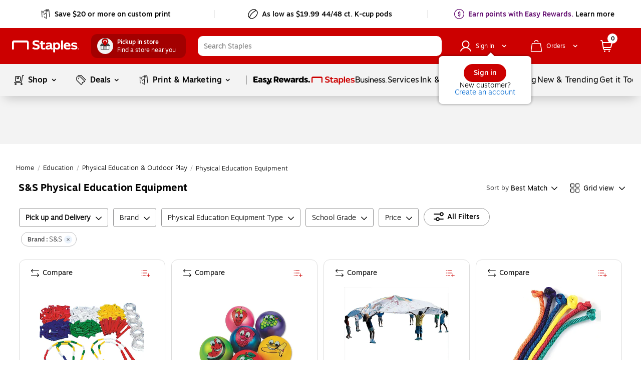

--- FILE ---
content_type: text/html;charset=utf-8
request_url: https://www.staples.com/SS-Physical-Education-Equipment/cat_CL207334/01ibn
body_size: 72392
content:
<!DOCTYPE html><html xmlns="http://www.w3.org/1999/xhtml" xml:lang="en-US" lang="en-US" xmlns:og="http://opengraphprotocol.org/schema/" xmlns:fb="http://www.facebook.com/2008/fbml"><head><link data-rh="true" rel="apple-touch-icon" href="https://www.staples.com/sbd/img/ico/favicon.ico"/><link data-rh="true" rel="canonical" href="https://www.staples.com/SS-Physical-Education-Equipment/cat_CL207334/01ibn"/><meta data-rh="true" http-equiv="X-UA-Compatible" content="IE=edge,chrome=1"/><meta data-rh="true" http-equiv="Content-Type" content="text/html; charset=utf-8"/><meta data-rh="true" http-equiv="x-dns-prefetch-control" content="on"/><meta data-rh="true" http-equiv="content-language" content="en-us"/><meta data-rh="true" name="apple-itunes-app" content="app-id=1570643833"/><meta data-rh="true" name="PageName" content="class"/><meta data-rh="true" name="description" content="Buy S&amp;S Physical Education Equipment at Staples and get Free next-day delivery when you spend $35+."/><meta data-rh="true" name="robots" content="index,follow"/><meta data-rh="true" name="twitter:card" content="summary"/><meta data-rh="true" name="twitter:site" content="@staples"/><meta data-rh="true" name="twitter:image" content="//assets.staples-static.com/sbd/cre/products/home-banners/20190414/images/nad_staples_logo2.png"/><meta data-rh="true" property="og:url" content="/SS-Physical-Education-Equipment/cat_CL207334/01ibn"/><meta data-rh="true" property="og:title" content="S&amp;S Physical Education Equipment | Staples"/><meta data-rh="true" property="og:description" content="Buy S&amp;S Physical Education Equipment at Staples and get Free next-day delivery when you spend $35+."/><meta data-rh="true" property="og:image" content="//assets.staples-static.com/sbd/cre/products/home-banners/20190414/images/nad_staples_logo2.png"/><script data-rh="true" type="application/ld+json">[{"@context":"https://schema.org","@type":"BreadcrumbList","itemListElement":[{"@type":"ListItem","position":1,"name":"Staples","item":"https://www.staples.com"},{"@type":"ListItem","position":2,"name":"Education","item":"https://www.staples.com/education/cat_SC1686"},{"@type":"ListItem","position":3,"name":"Physical Education & Outdoor Play","item":"https://www.staples.com/physical-education-outdoor-play/cat_CG3201"},{"@type":"ListItem","position":4,"name":"Physical Education Equipment"}]}]</script><title>S&amp;S Physical Education Equipment | Staples</title><meta name="facebook-domain-verification" content="wqt61nerbf057fht2t5fxttv8tq508"/><meta name="p:domain_verify" content="da352088b04d1bbbe89261b6d54fc1d7"/><meta http-equiv="Content-Security-Policy" content="default-src &#39;self&#39; &#39;unsafe-inline&#39; &#39;unsafe-eval&#39; topsortassets.com *.imiclk.com imiclk.com builder.lift.acquia.com lift.acquia.com *.adentifi.com adentifi.com *.adgrx.com adgrx.com deepsearch.adlucent.com *.adobe.com *.adobedc.net 112.2o7.net adobe.com d1.sc.omtrdc.net hb.omtrdc.net sc.omtrdc.net *.everesttech.net everesttech.net *.demdex.net demdex.net *.adobedtm.com adobedtm.com *.tt.omtrdc.net tt.omtrdc.net *.akamaihd.net *.akamaized.net *.akstat.io *.edgesuite.net akamaihd.net akamaized.net akstat.io *.go-mpulse.net go-mpulse.net s3.amazonaws.com *.amazon.com amazon.com *.aexp-static.com *.americanexpress.com aexp-static.com americanexpress.com *.adnxs.com *.attentivemobile.com *.attn.tv attentivemobile.com attn.tv *.applicationinsights.azure.com *.azureedge.net azureedge.net *.bing.com bing.com *.brsrvr.com brsrvr.com *.btttag.com btttag.com *.braintreegateway.com *.sandbox.braintreegateway.com braintreegateway.com *.chatid.com *.cloudfront.net d2p4r375zfkzm8.cloudfront.net *.cnetcontent.com cnetcontent.com *.dtmpub.com *.emjcd.com dtmpub.com emjcd.com *.camato.eu *.crealytics.com *.spapi.io camato.eu *.criteo.com *.criteo.net criteo.com criteo.net sv.us.criteo.net *.discover.com discover.com *.dotomi.com *.doubleclick.net doubleclick.net *.d41.co d41.co dummyimage.com *.tribalfusion.com tribalfusion.com *.facebook.com *.facebook.net facebook.com facebook.net *.fullstory.com fullstory.com *.google.com *.google.nl *.googlesyndication.com *.gstatic.com channelintelligence.com google.co.in google.co.uk google.com google.de google.nl googlesyndication.com safeframe.googlesyndication.com *.googleadservices.com googleadservices.com *.googleapis.com apis.google.com googleapis.com storage.googleapis.com *.googletagmanager.com *.googletagservices.com googletagmanager.com googletagservices.com *.google-analytics.com google-analytics.com *.hlserve.com hlserve.com *.kaptcha.com kaptcha.com iccnonprodmediastorage.blob.core.windows.net *.inside-graph.com wss://*.inside-graph.com inside-graph.com wss://stp-sandbox-live.inside-graph.com/signal *.jebbit.com jebbit.com *.linkedin.com *.linkedin.oribi.io linkedin.com *.bizographics.com *.licdn.com bizographics.com licdn.com *.linksynergy.com linksynergy.com *.ml-attr.com *.proofpoint.com *.marketo.com *.marketo.net *.mktoresp.com marketo.com marketo.net mktoresp.com *.mastercard.com *.mathtag.com mathtag.com *.rkdms.com fpt.dfp.microsoft.com pod02reimagespe0.blob.core.windows.net *.msn.com msn.com *.bam-x.com *.narrativ.com bam-x.com narrativ.com *.newrelic.com *.nr-data.net newrelic.com nr-data.net *.optimove.com *.optimove.events *.optimove.net optimove.com optimove.events optimove.net static.app.delivery *.braintree-api.com *.paypal.com *.paypalobjects.com braintree-api.com paypal.com paypalobjects.com sandbox.paypal.com stats.paypal.com *.turnto.com turnto.com *.pinimg.com *.pinterest.com pinimg.com pinterest.com *.quantcount.com *.quantserve.com quantcount.com quantserve.com *.leadsrx.com *.nxtck.com *.rakuten.com *.xg4ken.com leadsrx.com nxtck.com rakuten.com xg4ken.com *.rlcdn.com *.rokt.com rokt.com *.securedvisit.com securedvisit.com *.shoplocal.com *.smartadserver.com smartadserver.com *.southwestordering.com southwestordering.com *.dja.com *.ediversitynetwork.com *.hitouchbusinessservices.com *.pnidev.com *.staples-3p.com *.staples-sparx.com *.staples-static.com *.staples.com *.staplesconnect.com *.staplesimprintsolutions.com *.staplespay.com *.staplespromo.com *.wiseher.com staples-3p.com staples-inc.massrel.io staples-sparx.com staples-static.com staples.com staplespay.com staplespromo.com v1.api.us.janrain.com *.staplesadvantage.com staplesadvantage.com *.sundaysky.com sundaysky.com *.1worldsync.com *.swogo.net swogo.net *.staplesimprintsolutions.com staplesimprintsolutions.com *.14print.com *.14Print.com *.14Print.net *.14print.net *.buildastamp.com *.ls.chatid.com *.navitor.com *.oppwa.com *.prismdc.com *.salsify.com *.sltest.com *.stampdemo.com *.taylorcommunications.com *.trkn.us *.zscaler.com *.zscaler.net *.zscalerone.net *.zscalerthree.net *.zscalertwo.net *.zscloud.net 14print.com 14Print.com d2vppzocvtms05.cloudfront.net platform.liquidus.net player.cloudinary.com staplesprintservices.bynder.com zscalerone.net zscalerthree.net zscloud.net *.adsrvr.org adsrvr.org *.triadretail.net triadretail.net *.3lift.com 3lift.com *.trustarc.com trustarc.com *.twimg.com twimg.com t.co *.undertone.com linkstorm.net p.linkstorm.net *.goo.gl goo.gl *.edgecastcdn.net *.vidyard.com vidyard.com *.visa.com checkout.visa.com secure.checkout.visa.com visa.com www.staticv.me ngd.yahoo.com ybp.yahoo.com *.yimg.com *.youtube-nocookie.com *.youtube.com *.ytimg.com youtube-nocookie.com youtube.com ytimg.com *.zmags.com api.viewer.zmags.com secure.api.viewer.zmags.com zscalertwo.net zscaler.com zscaler.net staplesprintservicessandbox.bynder.com *.s3.amazonaws.com *.scene7.com *.taggstar.com *.umbrella.com *.brandlock.io *.lucidworks.com salsify-ecdn.com *.salsify-ecdn.com *.applications.lucidworks.com *.lucidworks.cloud members.cj.com trkn.us *.qualtrics.com *.demandbase.com *.persado.com api.company-target.com cj.dotomi.com emjcd.com mczbf.com sjwoe.com idsync.rlcdn.com cdn.persa.do *.kumulos.com *.app.delivery app.powerbi.com *.mczbf.com *.exponea.com *.bloomreach.co *.brcdn.com *.uidapi.com *.syndigo.com *.syndigo.cloud *.privacymanager.io *.3m.com *.dxpapi.com *.klarna.com *.klarnacdn.net *.klarnaservices.com *.klarnauserservices.com tvspix.com *.tvspix.com *.seismic.com tag.demandbase.com tag-logger.demandbase.com scripts.demandbase.com company-target.com segments.company-target.com s.company-target.com applepay.cdn-apple.com pzapi-ij.com pzapi-kg.com pzapi-nb.com prf.hn partnerize.com *.reddit.com *.redditstatic.com *.redditinc.com *.reddithelp.com www.redditstatic.com alb.reddit.com pixel-config.reddit.com *.pw.adn.cloud *.techlab-cdn.com wss://*.kore.ai *.kore.ai *.dodgeballhq.com ds.reson8.com cdn.resonate.com *.iesnare.com *.api.topsort.com unpkg.com *.bazaarvoice.com data: blob:; upgrade-insecure-requests;"/><meta charset="UTF-8"/><meta name="viewport" content="width=device-width, initial-scale=1.0"/><meta name="next-head-count" content="2"/><link rel="stylesheet" href="/_next/static/css/281.1df5f67553bd98579a6c.css" data-n-g=""/><link rel="stylesheet" href="/_next/static/css/68.0c4e64f3c754cc59d7eb.css" data-n-p=""/><link rel="stylesheet" href="/_next/static/css/321.8e58e137dcb30318b2db.css" data-n-p=""/><link rel="stylesheet" href="/_next/static/css/275.ae20cd6f68c6a207ae9b.css"/><link rel="stylesheet" href="/_next/static/css/443.699d2e3bc4a5ad50d0f2.css"/><noscript data-n-css=""></noscript><style data-styled="active" data-styled-version="5.3.11">.dWQMpW { height: 20px; width: 20px; top: 0px; left: 0px; position: relative; display: flex; -webkit-box-align: center; align-items: center; -webkit-box-pack: center; justify-content: center; } .dWQMpW > svg, .dWQMpW div { position: absolute; opacity: 1; } .fxvZSC { height: 10px; width: 10px; top: 0px; left: 0px; position: relative; display: flex; -webkit-box-align: center; align-items: center; -webkit-box-pack: center; justify-content: center; } .fxvZSC > svg, .fxvZSC div { position: absolute; opacity: 1; } .bAbwjj { display: inline-block; vertical-align: middle; opacity: 1; } .bSvIjO { display: block; vertical-align: middle; opacity: 1; } .jWZSbf { display: block; vertical-align: middle; opacity: 1; } .kAMkfw { display: block; vertical-align: middle; opacity: 1; } .wbRdX { display: inline-block; vertical-align: middle; opacity: 1; } .lhEEZC { display: inline-block; vertical-align: middle; opacity: 1; } .ggVMGE { display: inline-block; vertical-align: middle; opacity: 1; transform: rotate(270deg); } .DYRuo { display: inline-block; vertical-align: middle; opacity: 1; } .iizCaO { display: inline-block; vertical-align: middle; opacity: 1; transform: rotate(270deg); } .gNmUXL { display: block; vertical-align: middle; opacity: 1; } .lpnSVp { display: inline-block; vertical-align: middle; opacity: 1; } .cHfrft { display: inline-block; vertical-align: middle; opacity: 1; transform: rotate(90deg); } .ggCQka { display: block; vertical-align: middle; opacity: 1; } .CnzNU { display: inline-block; vertical-align: middle; opacity: 1; transform: rotate(270deg); } .czVqFY { display: inline-block; vertical-align: middle; opacity: 1; } .fBcRoe { display: inline-block; vertical-align: middle; opacity: 1; } .fKwmRc { display: inline-block; vertical-align: middle; opacity: 1; } .huUceH { display: inline-block; vertical-align: middle; opacity: 1; } .hmghnU { font-family: Motiva-Medium, Motiva, Helvetica, Arial, sans-serif; display: inline-flex; width: auto; height: auto; cursor: pointer; position: relative; overflow: hidden; -webkit-box-align: center; align-items: center; -webkit-box-pack: center; justify-content: center; transition: 0.1s ease-in; border-radius: 20px; padding: 7px 19px; background-color: rgb(255, 255, 255); border: 1px solid rgb(150, 150, 150); margin: 0px 0px 5px; } .hmghnU:hover:not(:active) { background: rgb(255, 255, 255); box-shadow: rgba(155, 155, 155, 0.7) 0px 0px 6px; border: 1px solid rgb(150, 150, 150); } .hmghnU:active { box-shadow: none; background: rgb(255, 255, 255); } .hmghnU:focus:not(:focus-visible) { outline: none; } .hmghnU svg { padding: 0px; height: 20px; width: 20px; margin: 0px 7px 0px 0px !important; } @media (max-width: 820px) {
  .hmghnU { margin: 0px 10px 5px 5px; }
} .fyImEM { font-family: Motiva-Medium, Motiva, Helvetica, Arial, sans-serif; display: inline-flex; width: 100%; cursor: pointer; position: relative; overflow: hidden; -webkit-box-align: center; align-items: center; -webkit-box-pack: center; justify-content: center; transition: 0.1s ease-in; border-radius: 20px; padding: 7px 19px; background-color: rgb(255, 255, 255); border: 1px solid rgb(150, 150, 150); margin: 0px; height: 36px; } .fyImEM:hover:not(:active) { background: rgb(255, 255, 255); box-shadow: rgba(155, 155, 155, 0.7) 0px 0px 6px; border: 1px solid rgb(150, 150, 150); } .fyImEM:active { box-shadow: none; background: rgb(255, 255, 255); } .fyImEM:focus:not(:focus-visible) { outline: none; } .fyImEM svg { padding: 0px; height: 20px; width: 20px; margin: 0px 7px 0px 0px !important; } .kppKiM { font-family: Motiva, Helvetica, Arial, sans-serif; display: inline-flex; width: auto; height: auto; cursor: pointer; position: relative; overflow: hidden; -webkit-box-align: center; align-items: center; -webkit-box-pack: center; justify-content: center; transition: 0.1s ease-in; border-radius: 20px; padding: 4px 16px; background-color: rgba(255, 255, 255, 0.99); border: none; margin: 0px; } .kppKiM:hover:not(:active) { background: rgb(243, 243, 243); box-shadow: none; } .kppKiM:active { box-shadow: none; background: rgb(243, 243, 243); } .kppKiM:focus:not(:focus-visible) { outline: none; } .kppKiM svg { padding: 0px; height: 16px; width: 16px; margin: 0px 7px 0px 0px !important; } .jGxHlH { font-family: Motiva-Medium, Motiva, Helvetica, Arial, sans-serif; display: inline-flex; width: auto; height: auto; cursor: pointer; position: relative; overflow: hidden; -webkit-box-align: center; align-items: center; -webkit-box-pack: center; justify-content: center; transition: 0.1s ease-in; margin: 10px; border-radius: 20px; padding: 4px 16px; background-color: rgb(204, 0, 0); border: none; } .jGxHlH:hover:not(:active) { background: rgb(231, 35, 24); box-shadow: rgba(155, 155, 155, 0.7) 0px 0px 6px; } .jGxHlH:active { box-shadow: none; background: rgb(231, 35, 24); } .jGxHlH:focus:not(:focus-visible) { outline: none; } .jGxHlH svg { padding: 0px; height: 16px; width: 16px; margin: 0px 7px 0px 0px !important; } .kTTXkm { font-family: Motiva-Medium, Motiva, Helvetica, Arial, sans-serif; display: inline-flex; width: auto; height: auto; cursor: pointer; position: relative; overflow: hidden; -webkit-box-align: center; align-items: center; -webkit-box-pack: center; justify-content: center; transition: 0.1s ease-in; margin: 10px; border-radius: 20px; padding: 8px 20px; background-color: rgb(204, 0, 0); border: none; } .kTTXkm:hover:not(:active) { background: rgb(231, 35, 24); box-shadow: rgba(155, 155, 155, 0.7) 0px 0px 6px; } .kTTXkm:active { box-shadow: none; background: rgb(231, 35, 24); } .kTTXkm:focus:not(:focus-visible) { outline: none; } .kTTXkm svg { padding: 0px; height: 20px; width: 20px; margin: 0px 7px 0px 0px !important; } .iaLcAe { padding: 0px; margin: 0px; line-height: 20px; letter-spacing: 0px; font-size: 14px; color: black; display: flex; -webkit-box-align: center; align-items: center; } .icuiQe { padding: 0px; margin: 0px; line-height: 20px; letter-spacing: 0px; font-size: 14px; color: white; display: flex; -webkit-box-align: center; align-items: center; } .bIgmah { font-family: Motiva-Medium, Motiva, Helvetica, Arial, sans-serif; font-weight: 500; display: inline-flex; line-height: 18px; margin: auto 0px; white-space: pre-wrap; } @media (min-width: 360px) and (max-width: 600px) {
  .bIgmah { line-height: 16px; }
} @media (max-width: 359px) {
  .bIgmah { line-height: 16px; }
} .bIgmah:focus { outline: none; } .bIgmah:focus-visible { outline: rgb(0, 0, 0) dashed 1px !important; } .bRVrpR { font-family: Motiva-Medium, Motiva, Helvetica, Arial, sans-serif; font-weight: 500; white-space: pre-wrap; } .bRVrpR:focus { outline: none; } .bRVrpR:focus-visible { outline: rgb(0, 0, 0) dashed 1px !important; } .jasVa-D { white-space: pre-wrap; } .jasVa-D:focus { outline: none; } .jasVa-D:focus-visible { outline: rgb(0, 0, 0) dashed 1px !important; } .cCWSZa { white-space: pre-wrap; } .cCWSZa:hover { text-decoration: underline !important; cursor: pointer !important; } .cCWSZa:hover { text-decoration: none !important; } .cCWSZa:focus { outline: none; } .cCWSZa:focus-visible { outline: rgb(0, 0, 0) dashed 1px !important; } .kFqwLP { white-space: pre-wrap; } .kFqwLP:hover { text-decoration: underline !important; cursor: pointer !important; } .kFqwLP:hover { text-decoration: underline !important; cursor: pointer !important; } .kFqwLP:focus { outline: none; } .kFqwLP:focus-visible { outline: rgb(0, 0, 0) dashed 1px !important; } .dFUatG { font-family: Motiva-Medium, Motiva, Helvetica, Arial, sans-serif; font-weight: 500; white-space: pre-wrap; } .dFUatG:hover { cursor: default !important; } .dFUatG:focus { outline: none; } .dFUatG:focus-visible { outline: rgb(0, 0, 0) dashed 1px !important; } .faTsCK { white-space: pre-wrap; } .faTsCK:hover { text-decoration: underline !important; cursor: pointer !important; } .faTsCK:focus { outline: none; } .faTsCK:focus-visible { outline: rgb(0, 0, 0) dashed 1px !important; } .kdNfMV { color: rgb(8, 109, 210); white-space: pre-wrap; } .kdNfMV:hover { text-decoration: underline; } .kdNfMV:hover { text-decoration: underline !important; cursor: pointer !important; } .kdNfMV:hover { text-decoration: underline !important; cursor: pointer !important; } .kdNfMV:focus { outline: none; } .kdNfMV:focus-visible { outline: rgb(0, 0, 0) dashed 1px !important; } .bnQMsY { outline: none; padding-right: 8px; display: inline-flex; margin: auto 0px; vertical-align: bottom; padding-bottom: 1px; } .bnQMsY:hover { cursor: default; text-decoration: none; } @media (min-width: 601px) and (max-width: 820px) {
  .bnQMsY { padding-right: 10px; }
} .bnQMsY.subHeaderTextIconPosition { position: relative; top: 0px; } .bnQMsY.Left { float: left; } .bnQMsY.Center { text-align: center; } .bnQMsY.Right { float: right; } .fUBZYv { outline: none; padding-right: 8px; padding-bottom: 4px; width: 100%; float: left; display: inline-block !important; } .fUBZYv:hover { cursor: default; text-decoration: none; } @media (min-width: 601px) and (max-width: 820px) {
  .fUBZYv { padding-right: 10px; }
} .fUBZYv.subHeaderTextIconPosition { position: relative; top: 0px; } .fUBZYv.Left { float: left; } .fUBZYv.Center { text-align: center; } .fUBZYv.Right { float: right; } .fhLJSL { outline: none; padding-right: 8px; padding-bottom: 4px; float: left; } .fhLJSL:hover { cursor: default; text-decoration: none; } @media (min-width: 601px) and (max-width: 820px) {
  .fhLJSL { padding-right: 10px; }
} .fhLJSL.subHeaderTextIconPosition { position: relative; top: 0px; } .fhLJSL.Left { float: left; } .fhLJSL.Center { text-align: center; } .fhLJSL.Right { float: right; } .eBSZfR { outline: none; padding-bottom: 4px; width: 32px; height: 32px; margin-right: 8px; float: left; padding-right: 0px !important; } .eBSZfR:hover { cursor: default; text-decoration: none; } @media (min-width: 601px) and (max-width: 820px) {
  .eBSZfR { padding-right: 10px; }
} .eBSZfR div { margin: 3px 0px 0px 3px; } .eBSZfR:hover { width: 32px; height: 32px; background-color: rgba(0, 0, 0, 0.09); border-radius: 100%; display: block; transition: 0.15s cubic-bezier(0.15, 0.5, 0.5, 1); cursor: pointer; } .eBSZfR.subHeaderTextIconPosition { position: relative; top: 0px; } .eBSZfR.Left { float: left; } .eBSZfR.Center { text-align: center; } .eBSZfR.Right { float: right; } .fEJetF { width: auto; font-size: 14px; font-family: Motiva-Light, Motiva, Helvetica, Arial, sans-serif; white-space: normal; cursor: pointer; outline: none; color: inherit !important; } .fEJetF sup { top: unset !important; vertical-align: super !important; } .fEJetF:focus { outline: rgb(0, 0, 0) dashed 1px; outline-offset: 1px; } .fEJetF:focus .iconWithTextWrapper { display: inline-block; } .fEJetF:focus .iconWithTextWrapper.iconWithTextWrapperTopHat { display: inline-flex; } .fEJetF:focus .iconWithTextWrapperTopHat { display: inline-flex; } .fEJetF:hover { text-decoration: underline; } .fEJetF:active { outline: none !important; } .hijQif { width: auto; white-space: normal; cursor: pointer; outline: none; line-height: 24px; font-weight: 400; font-family: Motiva, Helvetica, Arial, sans-serif; color: inherit !important; font-size: 16px !important; } .hijQif sup { top: unset !important; vertical-align: super !important; } .hijQif:focus { outline: rgb(0, 0, 0) dashed 1px; outline-offset: 1px; } .hijQif:focus .iconWithTextWrapper { display: inline-block; } .hijQif:focus .iconWithTextWrapper.iconWithTextWrapperTopHat { display: inline-flex; } .hijQif:focus .iconWithTextWrapperTopHat { display: inline-flex; } .hijQif:hover { text-decoration: underline; } .hijQif:active { outline: none !important; } .hijQif .iconWithTextWrapper:last-of-type { position: relative; } .hijQif .iconWithTextWrapper .icon-logo { top: 4px !important; padding-right: 0px !important; } .hijQif .iconWithTextWrapper .icon-logo:hover { cursor: pointer; } .hijQif .sc-cwHptR { padding-bottom: 0px; } .enBDiD { width: auto; font-size: 14px; font-family: Motiva-Light, Motiva, Helvetica, Arial, sans-serif; white-space: normal; cursor: pointer; outline: none; display: inline-block; color: inherit !important; } .enBDiD sup { top: unset !important; vertical-align: super !important; } .enBDiD:focus { outline: rgb(0, 0, 0) dashed 1px; outline-offset: 1px; } .enBDiD:focus .iconWithTextWrapper { display: inline-block; } .enBDiD:focus .iconWithTextWrapper.iconWithTextWrapperTopHat { display: inline-flex; } .enBDiD:focus .iconWithTextWrapperTopHat { display: inline-flex; } .enBDiD:hover { text-decoration: underline; } .enBDiD:active { outline: none !important; } @media (min-width: 360px) and (max-width: 600px) {
  .enBDiD { margin-bottom: -10px; }
} @media (max-width: 359px) {
  .enBDiD { margin-bottom: -10px; }
} .enBDiD svg { margin-left: 6px; margin-top: 6px; } .cgfsrO { width: auto; font-size: 14px; font-family: Motiva-Light, Motiva, Helvetica, Arial, sans-serif; white-space: normal; outline: none; cursor: default; text-decoration: none; display: initial; color: inherit !important; } .cgfsrO:focus-visible { outline: rgb(0, 0, 0) dashed 1px; outline-offset: 1px; } .cgfsrO sup { top: unset !important; vertical-align: super !important; } .cgfsrO:focus { outline: rgb(0, 0, 0) dashed 1px; outline-offset: 1px; } .cgfsrO:focus .iconWithTextWrapper { display: inline-block; } .cgfsrO:focus .iconWithTextWrapper.iconWithTextWrapperTopHat { display: inline-flex; } .cgfsrO:focus .iconWithTextWrapperTopHat { display: inline-flex; } .cgfsrO:hover { text-decoration: underline; } .cgfsrO:active { outline: none !important; } .cgfsrO:hover { text-decoration: none; } .cgfsrO .headlinerText:hover { cursor: default; text-decoration: none; } .dkGyBA { width: auto; font-size: 14px; font-family: Motiva-Light, Motiva, Helvetica, Arial, sans-serif; white-space: normal; cursor: pointer; outline: none; display: inline-block; color: inherit !important; } .dkGyBA:focus-visible { outline: rgb(0, 0, 0) dashed 1px; outline-offset: 1px; } .dkGyBA sup { top: unset !important; vertical-align: super !important; } .dkGyBA:focus { outline: rgb(0, 0, 0) dashed 1px; outline-offset: 1px; } .dkGyBA:focus .iconWithTextWrapper { display: inline-block; } .dkGyBA:focus .iconWithTextWrapper.iconWithTextWrapperTopHat { display: inline-flex; } .dkGyBA:focus .iconWithTextWrapperTopHat { display: inline-flex; } .dkGyBA:hover { text-decoration: underline; } .dkGyBA:active { outline: none !important; } .dkGyBA:hover { text-decoration: none; } .dkGyBA .headlinerText:hover { cursor: default; text-decoration: none; } .kjBFWi { width: auto; font-size: 14px; font-family: Motiva-Light, Motiva, Helvetica, Arial, sans-serif; white-space: normal; cursor: pointer; outline: none; display: inline-block; color: inherit !important; } .kjBFWi:focus-visible { outline: rgb(0, 0, 0) dashed 1px; outline-offset: 1px; } .kjBFWi sup { top: unset !important; vertical-align: super !important; } .kjBFWi:focus { outline: rgb(0, 0, 0) dashed 1px; outline-offset: 1px; } .kjBFWi:focus .iconWithTextWrapper { display: inline-block; } .kjBFWi:focus .iconWithTextWrapper.iconWithTextWrapperTopHat { display: inline-flex; } .kjBFWi:focus .iconWithTextWrapperTopHat { display: inline-flex; } .kjBFWi:hover { text-decoration: underline; } .kjBFWi:active { outline: none !important; } .kjBFWi:focus { outline: none; } .kjBFWi a { color: rgb(0, 0, 0); outline: none; } .kjBFWi a:focus { outline: rgb(0, 0, 0) dashed 1px; } .kjBFWi a:hover { cursor: pointer; text-decoration: underline; } .kjBFWi:hover { text-decoration: none; } .kjBFWi .headlinerText:hover { cursor: default; text-decoration: none; } .dvOAmN { width: auto; font-size: 14px; font-family: Motiva-Light, Motiva, Helvetica, Arial, sans-serif; white-space: normal; cursor: pointer; outline: none; display: inline-block; color: inherit !important; } .dvOAmN:focus-visible { outline: rgb(0, 0, 0) dashed 1px; outline-offset: 1px; } .dvOAmN sup { top: unset !important; vertical-align: super !important; } .dvOAmN:focus { outline: rgb(0, 0, 0) dashed 1px; outline-offset: 1px; } .dvOAmN:focus .iconWithTextWrapper { display: inline-block; } .dvOAmN:focus .iconWithTextWrapper.iconWithTextWrapperTopHat { display: inline-flex; } .dvOAmN:focus .iconWithTextWrapperTopHat { display: inline-flex; } .dvOAmN:hover { text-decoration: underline; } .dvOAmN:active { outline: none !important; } .kBlGFM { width: auto; font-size: 14px; font-family: Motiva-Light, Motiva, Helvetica, Arial, sans-serif; white-space: normal; cursor: pointer; outline: none; display: block; color: inherit !important; } .kBlGFM:focus-visible { outline: rgb(0, 0, 0) dashed 1px; outline-offset: 1px; } .kBlGFM sup { top: unset !important; vertical-align: super !important; } .kBlGFM:focus { outline: rgb(0, 0, 0) dashed 1px; outline-offset: 1px; } .kBlGFM:focus .iconWithTextWrapper { display: inline-block; } .kBlGFM:focus .iconWithTextWrapper.iconWithTextWrapperTopHat { display: inline-flex; } .kBlGFM:focus .iconWithTextWrapperTopHat { display: inline-flex; } .kBlGFM:hover { text-decoration: underline; } .kBlGFM:active { outline: none !important; } .kBlGFM:hover { text-decoration: none; } .kBlGFM .headlinerText:hover { cursor: default; text-decoration: none; } .jILqPM { display: block; flex-flow: wrap; -webkit-box-align: center; align-items: center; align-self: center; text-align: left; } .jILqPM sup { top: unset !important; vertical-align: super !important; } .jYUlwv { display: block !important; } .jYUlwv sup { top: unset !important; vertical-align: super !important; } .ikjXtC sup { top: unset !important; vertical-align: super !important; } .JAnda:focus { outline: rgb(0, 0, 0) dashed 1px; outline-offset: 1px; } .imFHmZ { padding: 8px 12px; } .imFHmZ:focus { outline: rgb(0, 0, 0) dashed 1px; outline-offset: 1px; } .imFHmZ:hover { background: rgb(221, 221, 221); border-radius: 28px; cursor: pointer; } .hGlSQU { width: 24px; height: 24px; -webkit-box-pack: center !important; justify-content: center !important; } .biLuwO { margin-left: 1px; height: inherit; display: inline-block; } .NYKjb { display: block; margin-left: 0px; } @media (min-width: 821px) and (max-width: 1024px) {
  .NYKjb { margin-left: 12px; }
} @media (min-width: 601px) and (max-width: 820px) {
  .NYKjb { margin-left: 0px; }
} @media (min-width: 360px) and (max-width: 600px) {
  .NYKjb { margin-left: 0px; }
} @media (max-width: 359px) {
  .NYKjb { margin-left: 0px; }
} .bLVtvA { position: fixed; top: 0px; left: 0px; bottom: 0px; width: 100%; z-index: 10001; visibility: hidden; outline: none; color: rgb(0, 0, 0) !important; } .bLVtvA.text-menu-loaderWrapper { padding: 100px; } .bQCQqE { transition: top 0.3s cubic-bezier(0.3, 0.85, 0, 1); position: absolute; z-index: -1; top: -1000px; transform-origin: center top; color: rgb(0, 0, 0) !important; } @media (min-width: 601px) and (max-width: 820px) {
  .bQCQqE .minicartstyles__dropDownContentShowCart { right: -12px; position: relative; margin-top: -1px !important; }
} @media (min-width: 360px) and (max-width: 600px) {
  .bQCQqE .minicartstyles__dropDownContentShowCart { right: -12px; position: relative; margin-top: -1px !important; }
} @media (max-width: 359px) {
  .bQCQqE .minicartstyles__dropDownContentShowCart { right: -8px; position: relative; margin-top: -1px !important; }
} .bQCQqE.cart-wrapper { right: 0px !important; } .bQCQqE.text-menu-wrapper, .bQCQqE.lists-wrapper { width: 323px; background: rgb(255, 255, 255); margin: 0px auto; display: block; color: rgb(0, 0, 0); border-radius: 0px 0px 8px 8px; outline: none; top: -616px; overflow: hidden; transition: top 0.5s cubic-bezier(0.3, 0.85, 0, 1); } @media (min-width: 360px) and (max-width: 600px) {
  .bQCQqE.text-menu-wrapper { right: 0px; left: auto; }
} .bQCQqE.mega-menu-wrapper { width: 1088px; max-width: 1088px; min-width: 936px; max-height: 616px; outline: none; overflow: hidden; } @media screen and (max-width: 1260px) and (min-width: 1024px) {
  .bQCQqE.mega-menu-wrapper { width: 936px; }
} @media (min-width: 821px) and (max-width: 1024px) {
  .bQCQqE.mega-menu-wrapper { width: 936px; min-width: 788px; }
} @media screen and (max-width: 959px) and (min-width: 821px) {
  .bQCQqE.mega-menu-wrapper { width: 788px; }
} .bQCQqE.sb-shop-menu-wrapper { width: 1344px; max-width: 1344px; min-width: 1344px; max-height: 616px; outline: none; overflow: hidden; } @media screen and (max-width: 1368px) and (min-width: 1108px) {
  .bQCQqE.sb-shop-menu-wrapper { width: 1083px; min-width: 1083px; }
} @media screen and (max-width: 1107px) and (min-width: 821px) {
  .bQCQqE.sb-shop-menu-wrapper { width: 796px; min-width: 796px; }
} .bQCQqE.image-menu-wrapper, .bQCQqE .featured-image-1-wrapper { width: 540px; background-color: rgb(255, 255, 255); max-height: 408px; overflow: hidden; border-bottom-left-radius: 8px; border-bottom-right-radius: 8px; outline: none; } .bQCQqE.image-menu-wrapper:hover, .bQCQqE .featured-image-1-wrapper:hover { cursor: default !important; } .bQCQqE.image-menu-wrapper .ps__rail-y, .bQCQqE .featured-image-1-wrapper .ps__rail-y { background-color: rgb(243, 243, 243); opacity: 0.6 !important; width: 11px !important; } .bQCQqE.image-menu-wrapper .ps__rail-y:hover, .bQCQqE .featured-image-1-wrapper .ps__rail-y:hover { background-color: rgb(243, 243, 243); opacity: 0.6 !important; width: 11px !important; } .bQCQqE.image-menu-wrapper .ps__rail-y:hover .ps__thumb-y, .bQCQqE .featured-image-1-wrapper .ps__rail-y:hover .ps__thumb-y { width: 6px !important; } .bQCQqE.image-menu-wrapper .ps__thumb-y, .bQCQqE .featured-image-1-wrapper .ps__thumb-y { margin-left: 2px; } .bQCQqE.featured-image-1-wrapper { max-height: 450px; width: 930px; max-width: 930px !important; } @media screen and (max-width: 1024px) {
  .bQCQqE.featured-image-1-wrapper { min-width: 796px !important; }
} .bQCQqE.text-menu-loaderWrapper { padding: 100px; } .jsLInc { transition: top 0.3s cubic-bezier(0.3, 0.85, 0, 1); position: absolute; z-index: -1; top: -1000px; transform-origin: center top; color: rgb(0, 0, 0) !important; } @media (min-width: 601px) and (max-width: 820px) {
  .jsLInc .minicartstyles__dropDownContentShowCart { right: -12px; position: relative; margin-top: -1px !important; }
} @media (min-width: 360px) and (max-width: 600px) {
  .jsLInc .minicartstyles__dropDownContentShowCart { right: -12px; position: relative; margin-top: -1px !important; }
} @media (max-width: 359px) {
  .jsLInc .minicartstyles__dropDownContentShowCart { right: -8px; position: relative; margin-top: -1px !important; }
} .jsLInc.cart-wrapper { right: 0px !important; } .jsLInc.text-menu-wrapper, .jsLInc.lists-wrapper { width: 323px; background: rgb(255, 255, 255); margin: 0px auto; display: block; color: rgb(0, 0, 0); border-radius: 0px 0px 8px 8px; outline: none; top: -616px; overflow: hidden; transition: top 0.5s cubic-bezier(0.3, 0.85, 0, 1); } .jsLInc.mega-menu-wrapper { width: 1088px; max-width: 1088px; min-width: 936px; max-height: 616px; outline: none; overflow: hidden; } @media screen and (max-width: 1260px) and (min-width: 1024px) {
  .jsLInc.mega-menu-wrapper { width: 936px; }
} @media (min-width: 821px) and (max-width: 1024px) {
  .jsLInc.mega-menu-wrapper { width: 936px; min-width: 788px; }
} @media screen and (max-width: 959px) and (min-width: 821px) {
  .jsLInc.mega-menu-wrapper { width: 788px; }
} .jsLInc.sb-shop-menu-wrapper { width: 1344px; max-width: 1344px; min-width: 1344px; max-height: 616px; outline: none; overflow: hidden; } @media screen and (max-width: 1368px) and (min-width: 1108px) {
  .jsLInc.sb-shop-menu-wrapper { width: 1083px; min-width: 1083px; }
} @media screen and (max-width: 1107px) and (min-width: 821px) {
  .jsLInc.sb-shop-menu-wrapper { width: 796px; min-width: 796px; }
} .jsLInc.image-menu-wrapper, .jsLInc .featured-image-1-wrapper { width: 540px; background-color: rgb(255, 255, 255); max-height: 408px; overflow: hidden; border-bottom-left-radius: 8px; border-bottom-right-radius: 8px; outline: none; } .jsLInc.image-menu-wrapper:hover, .jsLInc .featured-image-1-wrapper:hover { cursor: default !important; } .jsLInc.image-menu-wrapper .ps__rail-y, .jsLInc .featured-image-1-wrapper .ps__rail-y { background-color: rgb(243, 243, 243); opacity: 0.6 !important; width: 11px !important; } .jsLInc.image-menu-wrapper .ps__rail-y:hover, .jsLInc .featured-image-1-wrapper .ps__rail-y:hover { background-color: rgb(243, 243, 243); opacity: 0.6 !important; width: 11px !important; } .jsLInc.image-menu-wrapper .ps__rail-y:hover .ps__thumb-y, .jsLInc .featured-image-1-wrapper .ps__rail-y:hover .ps__thumb-y { width: 6px !important; } .jsLInc.image-menu-wrapper .ps__thumb-y, .jsLInc .featured-image-1-wrapper .ps__thumb-y { margin-left: 2px; } .jsLInc.featured-image-1-wrapper { max-height: 450px; width: 930px; max-width: 930px !important; } @media screen and (max-width: 1024px) {
  .jsLInc.featured-image-1-wrapper { min-width: 796px !important; }
} .jsLInc.text-menu-loaderWrapper { padding: 100px; } .eCJZRh { transition: top 0.3s cubic-bezier(0.3, 0.85, 0, 1); position: absolute; z-index: -1; top: -1000px; transform-origin: center top; color: rgb(0, 0, 0) !important; } .eCJZRh:focus { outline: none !important; } @media (min-width: 360px) and (max-width: 600px) {
  .eCJZRh { width: 90vw; }
} @media (max-width: 359px) {
  .eCJZRh { width: 90vw; }
} @media (min-width: 601px) and (max-width: 820px) {
  .eCJZRh .minicartstyles__dropDownContentShowCart { right: -12px; position: relative; margin-top: -1px !important; }
} @media (min-width: 360px) and (max-width: 600px) {
  .eCJZRh .minicartstyles__dropDownContentShowCart { right: -12px; position: relative; margin-top: -1px !important; }
} @media (max-width: 359px) {
  .eCJZRh .minicartstyles__dropDownContentShowCart { right: -8px; position: relative; margin-top: -1px !important; }
} .eCJZRh.cart-wrapper { right: 0px !important; } .eCJZRh.text-menu-wrapper, .eCJZRh.lists-wrapper { width: 323px; background: rgb(255, 255, 255); margin: 0px auto; display: block; color: rgb(0, 0, 0); border-radius: 0px 0px 8px 8px; outline: none; top: -616px; overflow: hidden; transition: top 0.5s cubic-bezier(0.3, 0.85, 0, 1); } .eCJZRh.mega-menu-wrapper { width: 1088px; max-width: 1088px; min-width: 936px; max-height: 616px; outline: none; overflow: hidden; } @media screen and (max-width: 1260px) and (min-width: 1024px) {
  .eCJZRh.mega-menu-wrapper { width: 936px; }
} @media (min-width: 821px) and (max-width: 1024px) {
  .eCJZRh.mega-menu-wrapper { width: 936px; min-width: 788px; }
} @media screen and (max-width: 959px) and (min-width: 821px) {
  .eCJZRh.mega-menu-wrapper { width: 788px; }
} .eCJZRh.sb-shop-menu-wrapper { width: 1344px; max-width: 1344px; min-width: 1344px; max-height: 616px; outline: none; overflow: hidden; } @media screen and (max-width: 1368px) and (min-width: 1108px) {
  .eCJZRh.sb-shop-menu-wrapper { width: 1083px; min-width: 1083px; }
} @media screen and (max-width: 1107px) and (min-width: 821px) {
  .eCJZRh.sb-shop-menu-wrapper { width: 796px; min-width: 796px; }
} .eCJZRh.image-menu-wrapper, .eCJZRh .featured-image-1-wrapper { width: 540px; background-color: rgb(255, 255, 255); max-height: 408px; overflow: hidden; border-bottom-left-radius: 8px; border-bottom-right-radius: 8px; outline: none; } .eCJZRh.image-menu-wrapper:hover, .eCJZRh .featured-image-1-wrapper:hover { cursor: default !important; } .eCJZRh.image-menu-wrapper .ps__rail-y, .eCJZRh .featured-image-1-wrapper .ps__rail-y { background-color: rgb(243, 243, 243); opacity: 0.6 !important; width: 11px !important; } .eCJZRh.image-menu-wrapper .ps__rail-y:hover, .eCJZRh .featured-image-1-wrapper .ps__rail-y:hover { background-color: rgb(243, 243, 243); opacity: 0.6 !important; width: 11px !important; } .eCJZRh.image-menu-wrapper .ps__rail-y:hover .ps__thumb-y, .eCJZRh .featured-image-1-wrapper .ps__rail-y:hover .ps__thumb-y { width: 6px !important; } .eCJZRh.image-menu-wrapper .ps__thumb-y, .eCJZRh .featured-image-1-wrapper .ps__thumb-y { margin-left: 2px; } .eCJZRh.featured-image-1-wrapper { max-height: 450px; width: 930px; max-width: 930px !important; } @media screen and (max-width: 1024px) {
  .eCJZRh.featured-image-1-wrapper { min-width: 796px !important; }
} .eCJZRh.text-menu-loaderWrapper { padding: 100px; } .xNQvP { transition: top 0.3s cubic-bezier(0.3, 0.85, 0, 1); position: absolute; z-index: -1; top: -1000px; transform-origin: center top; outline: none; color: rgb(0, 0, 0) !important; } @media (min-width: 601px) and (max-width: 820px) {
  .xNQvP .minicartstyles__dropDownContentShowCart { right: -12px; position: relative; margin-top: -1px !important; }
} @media (min-width: 360px) and (max-width: 600px) {
  .xNQvP .minicartstyles__dropDownContentShowCart { right: -12px; position: relative; margin-top: -1px !important; }
} @media (max-width: 359px) {
  .xNQvP .minicartstyles__dropDownContentShowCart { right: -8px; position: relative; margin-top: -1px !important; }
} .xNQvP.cart-wrapper { right: 0px !important; } .xNQvP.text-menu-wrapper, .xNQvP.lists-wrapper { width: 323px; background: rgb(255, 255, 255); margin: 0px auto; display: block; color: rgb(0, 0, 0); border-radius: 0px 0px 8px 8px; outline: none; top: -616px; overflow: hidden; transition: top 0.5s cubic-bezier(0.3, 0.85, 0, 1); } .xNQvP.mega-menu-wrapper { width: 1088px; max-width: 1088px; min-width: 936px; max-height: 616px; outline: none; overflow: hidden; } @media screen and (max-width: 1260px) and (min-width: 1024px) {
  .xNQvP.mega-menu-wrapper { width: 936px; }
} @media (min-width: 821px) and (max-width: 1024px) {
  .xNQvP.mega-menu-wrapper { width: 936px; min-width: 788px; }
} @media screen and (max-width: 959px) and (min-width: 821px) {
  .xNQvP.mega-menu-wrapper { width: 788px; }
} .xNQvP.sb-shop-menu-wrapper { width: 1344px; max-width: 1344px; min-width: 1344px; max-height: 616px; outline: none; overflow: hidden; } @media screen and (max-width: 1368px) and (min-width: 1108px) {
  .xNQvP.sb-shop-menu-wrapper { width: 1083px; min-width: 1083px; }
} @media screen and (max-width: 1107px) and (min-width: 821px) {
  .xNQvP.sb-shop-menu-wrapper { width: 796px; min-width: 796px; }
} .xNQvP.image-menu-wrapper, .xNQvP .featured-image-1-wrapper { width: 540px; background-color: rgb(255, 255, 255); max-height: 408px; overflow: hidden; border-bottom-left-radius: 8px; border-bottom-right-radius: 8px; outline: none; } .xNQvP.image-menu-wrapper:hover, .xNQvP .featured-image-1-wrapper:hover { cursor: default !important; } .xNQvP.image-menu-wrapper .ps__rail-y, .xNQvP .featured-image-1-wrapper .ps__rail-y { background-color: rgb(243, 243, 243); opacity: 0.6 !important; width: 11px !important; } .xNQvP.image-menu-wrapper .ps__rail-y:hover, .xNQvP .featured-image-1-wrapper .ps__rail-y:hover { background-color: rgb(243, 243, 243); opacity: 0.6 !important; width: 11px !important; } .xNQvP.image-menu-wrapper .ps__rail-y:hover .ps__thumb-y, .xNQvP .featured-image-1-wrapper .ps__rail-y:hover .ps__thumb-y { width: 6px !important; } .xNQvP.image-menu-wrapper .ps__thumb-y, .xNQvP .featured-image-1-wrapper .ps__thumb-y { margin-left: 2px; } .xNQvP.featured-image-1-wrapper { max-height: 450px; width: 930px; max-width: 930px !important; } @media screen and (max-width: 1024px) {
  .xNQvP.featured-image-1-wrapper { min-width: 796px !important; }
} .xNQvP.text-menu-loaderWrapper { padding: 100px; } .eWKgbT { left: -222px; transition: top 0.3s cubic-bezier(0.3, 0.85, 0, 1); position: absolute; z-index: -1; top: -1000px; transform-origin: center top; outline: none; color: rgb(0, 0, 0) !important; } @media (min-width: 821px) and (max-width: 1024px) {
  .eWKgbT { left: -270px; }
} @media (min-width: 601px) and (max-width: 820px) {
  .eWKgbT .minicartstyles__dropDownContentShowCart { right: -12px; position: relative; margin-top: -1px !important; }
} @media (min-width: 360px) and (max-width: 600px) {
  .eWKgbT .minicartstyles__dropDownContentShowCart { right: -12px; position: relative; margin-top: -1px !important; }
} @media (max-width: 359px) {
  .eWKgbT .minicartstyles__dropDownContentShowCart { right: -8px; position: relative; margin-top: -1px !important; }
} .eWKgbT.cart-wrapper { right: 0px !important; } .eWKgbT.text-menu-wrapper, .eWKgbT.lists-wrapper { width: 323px; background: rgb(255, 255, 255); margin: 0px auto; display: block; color: rgb(0, 0, 0); border-radius: 0px 0px 8px 8px; outline: none; top: -616px; overflow: hidden; transition: top 0.5s cubic-bezier(0.3, 0.85, 0, 1); } .eWKgbT.mega-menu-wrapper { width: 1088px; max-width: 1088px; min-width: 936px; max-height: 616px; outline: none; overflow: hidden; } @media screen and (max-width: 1260px) and (min-width: 1024px) {
  .eWKgbT.mega-menu-wrapper { width: 936px; }
} @media (min-width: 821px) and (max-width: 1024px) {
  .eWKgbT.mega-menu-wrapper { width: 936px; min-width: 788px; }
} @media screen and (max-width: 959px) and (min-width: 821px) {
  .eWKgbT.mega-menu-wrapper { width: 788px; }
} .eWKgbT.sb-shop-menu-wrapper { width: 1344px; max-width: 1344px; min-width: 1344px; max-height: 616px; outline: none; overflow: hidden; } @media screen and (max-width: 1368px) and (min-width: 1108px) {
  .eWKgbT.sb-shop-menu-wrapper { width: 1083px; min-width: 1083px; }
} @media screen and (max-width: 1107px) and (min-width: 821px) {
  .eWKgbT.sb-shop-menu-wrapper { width: 796px; min-width: 796px; }
} .eWKgbT.image-menu-wrapper, .eWKgbT .featured-image-1-wrapper { width: 540px; background-color: rgb(255, 255, 255); max-height: 408px; overflow: hidden; border-bottom-left-radius: 8px; border-bottom-right-radius: 8px; outline: none; } .eWKgbT.image-menu-wrapper:hover, .eWKgbT .featured-image-1-wrapper:hover { cursor: default !important; } .eWKgbT.image-menu-wrapper .ps__rail-y, .eWKgbT .featured-image-1-wrapper .ps__rail-y { background-color: rgb(243, 243, 243); opacity: 0.6 !important; width: 11px !important; } .eWKgbT.image-menu-wrapper .ps__rail-y:hover, .eWKgbT .featured-image-1-wrapper .ps__rail-y:hover { background-color: rgb(243, 243, 243); opacity: 0.6 !important; width: 11px !important; } .eWKgbT.image-menu-wrapper .ps__rail-y:hover .ps__thumb-y, .eWKgbT .featured-image-1-wrapper .ps__rail-y:hover .ps__thumb-y { width: 6px !important; } .eWKgbT.image-menu-wrapper .ps__thumb-y, .eWKgbT .featured-image-1-wrapper .ps__thumb-y { margin-left: 2px; } .eWKgbT.featured-image-1-wrapper { max-height: 450px; width: 930px; max-width: 930px !important; } @media screen and (max-width: 1024px) {
  .eWKgbT.featured-image-1-wrapper { min-width: 796px !important; }
} .eWKgbT.text-menu-loaderWrapper { padding: 100px; } .hMrXfN { -webkit-box-pack: center; justify-content: center; display: flex; } .cWDLqe { position: absolute; border-radius: 50%; right: 0px; height: 20px; width: 20px; display: block; border: 2px solid rgb(255, 255, 255); background: rgb(255, 255, 255); color: rgb(0, 0, 0); text-align: center; top: -3px; font-size: 11px; font-family: Motiva, Helvetica, Arial, sans-serif; font-weight: 700; -webkit-box-pack: center !important; justify-content: center !important; } .cWDLqe:hover { cursor: pointer; } .jARdaV { padding-left: 8px; font-style: normal; font-weight: 500; line-height: 16px; white-space: nowrap; font-size: 12px; margin-top: 0px; padding-right: 8px; color: rgb(255, 255, 255) !important; } .jARdaV * { white-space: nowrap !important; } .hNHwHv { padding-left: 8px; font-style: normal; font-weight: 400; font-family: Motiva, Helvetica, Arial, sans-serif; font-size: 16px !important; line-height: 24px !important; letter-spacing: 0.01em !important; } .lfcZZm { width: 32px; height: 32px; border-radius: 50%; background: rgb(243, 243, 243); align-content: center; } .lfcZZm svg { margin: auto; } .hMtUZi { display: flex; -webkit-box-align: center; align-items: center; text-align: center; -webkit-box-pack: center; justify-content: center; height: 100%; outline: none; cursor: pointer; margin-top: 0px !important; } .hMtUZi span { display: flex; -webkit-box-align: center; align-items: center; text-align: center; -webkit-box-pack: start; justify-content: flex-start; line-height: 15px; } @media (min-width: 601px) and (max-width: 820px) {
  .hMtUZi { margin-top: 0px !important; }
} @media (min-width: 360px) and (max-width: 600px) {
  .hMtUZi { margin-top: 0px !important; }
} @media (max-width: 359px) {
  .hMtUZi { margin-top: 0px !important; }
} @media (min-width: 1025px) {
  .hMtUZi { margin-top: 0px !important; }
} .bUZHBz { cursor: pointer; position: relative; display: flex; -webkit-box-align: center; align-items: center; letter-spacing: 0.43px; font-family: Motiva-Light, Motiva, Helvetica, Arial, sans-serif; outline: none; font-size: 14px !important; } .bUZHBz .sc-fiCwlc { font-family: Motiva, Helvetica, Arial, sans-serif; letter-spacing: 0.01em; } @media (min-width: 821px) and (max-width: 1024px) {
  .bUZHBz .sc-fiCwlc { margin-left: 6px; }
} .bcUzJS { -webkit-box-align: center; align-items: center; outline: none; padding: 8px 0px; background: rgb(163, 0, 0); display: flex; height: 100%; } .bcUzJS * { outline: none; } @media (min-width: 1025px) {
  .bcUzJS { border-radius: 12px; padding: 8px 12px; }
} .bcUzJS:hover { background: none !important; } .bcUzJS:focus { outline: none; } @media (min-width: 1025px) {
  .bcUzJS { display: flex; }
} .bcUzJS span { line-height: 16px; } .bcUzJS .sc-fiCwlc span { line-height: 16px; } @media (min-width: 1025px) {
  .bcUzJS:hover { background: rgb(107, 23, 7) !important; }
} .blUOtd { -webkit-box-align: center; align-items: center; outline: none; display: flex; height: 100%; padding: 8px 12px; min-height: 48px; } .blUOtd * { outline: none; } .blUOtd:focus { outline: none; } @media (min-width: 1025px) {
  .blUOtd { display: flex; }
} .blUOtd span { line-height: 16px; } .blUOtd .sc-fiCwlc span { line-height: 16px; } .blUOtd:hover { border-radius: 12px; background-color: rgb(163, 0, 0); } .hiuXrF { padding: 10px 16px; -webkit-box-align: center; align-items: center; outline: none; display: flex; height: 100%; } .hiuXrF * { outline: none; } .hiuXrF:focus { outline: none; } @media (min-width: 1025px) {
  .hiuXrF { display: flex; }
} .hiuXrF span { line-height: 16px; } .hiuXrF .sc-fiCwlc span { line-height: 16px; } .hiuXrF:hover { border-radius: 12px; background-color: rgb(163, 0, 0); } .bvZASh { -webkit-box-align: center; align-items: center; outline: none; padding: 10px; position: relative; } .bvZASh * { outline: none; } .bvZASh:hover { border-radius: 50%; background: rgb(163, 0, 0); } .bvZASh ~ .sc-ibQAlb { margin-top: 10px !important; } @media (max-width: 1025px) {
  .bvZASh ~ .sc-ibQAlb { margin-top: 14px !important; }
} @media (min-width: 360px) and (max-width: 600px) {
  .bvZASh ~ .sc-ibQAlb { margin-top: 12px !important; }
} .bvZASh:focus { outline: none; } .bvZASh ~ .sc-ibQAlb { margin-top: 10px; } .ceTNTH { -webkit-box-align: center; align-items: center; outline: none; display: flex; height: 100%; padding: 0px !important; } .ceTNTH * { outline: none; } .ceTNTH:focus { outline: none; } .kHQQrT { font-size: 12px; font-weight: 300; line-height: 16px; font-family: Motiva, Helvetica, Arial, sans-serif; } .bJmfK { display: flex; -webkit-box-align: center; align-items: center; font-family: Motiva, Helvetica, Arial, sans-serif; margin-right: 12px; margin-bottom: 12px; border-radius: 50%; position: relative; outline: none; width: auto; height: auto; margin-left: 12px !important; margin-top: 0px !important; } .bJmfK:focus { outline: none; } .bJmfK .sc-krNlru { margin-top: 16px; } @media (min-width: 360px) and (max-width: 600px) {
  .bJmfK .sc-guJBdh .sc-ihgnxF { display: none; }
} @media (max-width: 359px) {
  .bJmfK .sc-guJBdh .sc-ihgnxF { display: none; }
} .bJmfK:focus { outline: none; } .bJmfK:focus { outline: rgb(0, 0, 0) dashed 1px; } @media (min-width: 601px) and (max-width: 820px) {
  .bJmfK { -webkit-box-flex: 0; flex-grow: 0; margin-right: 12px; }
  .bJmfK:focus { outline: none !important; }
} @media (min-width: 360px) and (max-width: 600px) {
  .bJmfK { width: 68px; margin-right: 12px; }
} @media (max-width: 359px) {
  .bJmfK { width: 68px; margin-right: 12px; }
} @media (min-width: 601px) and (max-width: 820px) {
  .bJmfK { width: 40px; margin-right: 0px; }
} @media (min-width: 360px) and (max-width: 600px) {
  .bJmfK { width: 40px; margin-right: 0px; }
} @media (max-width: 359px) {
  .bJmfK { width: 40px; margin-right: 0px; }
} @media (min-width: 1025px) {
  .bJmfK { width: auto; height: auto; margin: 12px 0px 0px 10px; min-width: 44px; }
} @media (min-width: 821px) and (max-width: 1024px) {
  .bJmfK { width: auto; height: auto; margin: 12px 0px 0px 10px; min-width: 44px; }
} @media (min-width: 601px) and (max-width: 820px) {
  .bJmfK { width: auto; height: auto; min-width: 44px; margin: 0px !important; }
} @media (min-width: 360px) and (max-width: 600px) {
  .bJmfK { width: auto; height: auto; min-width: 44px; margin: 0px !important; }
} @media (min-width: 1025px) {
  .bJmfK { margin: 0px !important; }
} @media (min-width: 821px) and (max-width: 1024px) {
  .bJmfK { margin: 0px !important; }
} .bJmfK .Bold { font-family: Motiva-Medium, Motiva, Helvetica, Arial, sans-serif; font-weight: 500; } .bJmfK .Underline { text-decoration: underline; } .bJmfK .Italics { font-style: italic; } .bJmfK .dropshadow:hover { box-shadow: rgba(120, 140, 155, 0.7) 0px 0px 5px; } .bJmfK .noBlueOutlineOnFocus { outline: none !important; } .bJmfK .noBlueOutlineOnFocus:focus { outline: none !important; } .hMerWI { display: flex; -webkit-box-align: center; align-items: center; margin-right: 12px; margin-bottom: 12px; border-radius: 50%; position: relative; outline: none; width: auto; height: auto; margin-left: 12px !important; margin-top: 0px !important; } .hMerWI:focus { outline: none; } .hMerWI:focus { outline: rgb(0, 0, 0) dashed 1px; } @media (min-width: 601px) and (max-width: 820px) {
  .hMerWI { -webkit-box-flex: 0; flex-grow: 0; margin-right: 12px; }
  .hMerWI:focus { outline: none !important; }
} @media (min-width: 360px) and (max-width: 600px) {
  .hMerWI { width: 68px; margin-right: 12px; }
} @media (max-width: 359px) {
  .hMerWI { width: 68px; margin-right: 12px; }
} .hMerWI:focus { outline: rgb(0, 0, 0) dashed 1px; } @media (min-width: 1025px) {
  .hMerWI { width: auto; height: auto; margin: 12px 0px 0px 10px; min-width: 44px; }
} @media (min-width: 821px) and (max-width: 1024px) {
  .hMerWI { width: auto; height: auto; margin: 12px 0px 0px 10px; min-width: 44px; }
} @media (min-width: 601px) and (max-width: 820px) {
  .hMerWI { width: auto; height: auto; min-width: 44px; margin: 0px !important; }
} @media (min-width: 360px) and (max-width: 600px) {
  .hMerWI { width: auto; height: auto; min-width: 44px; margin: 0px !important; }
} .hMerWI .Bold { font-family: Motiva-Medium, Motiva, Helvetica, Arial, sans-serif; font-weight: 500; } .hMerWI .Underline { text-decoration: underline; } .hMerWI .Italics { font-style: italic; } .hMerWI .dropshadow:hover { box-shadow: rgba(120, 140, 155, 0.7) 0px 0px 5px; } .hMerWI .noBlueOutlineOnFocus { outline: none !important; } .hMerWI .noBlueOutlineOnFocus:focus { outline: none !important; } .iXkvVe { display: flex; -webkit-box-align: center; align-items: center; margin-bottom: 12px; border-radius: 50%; position: relative; outline: none; width: auto; height: auto; margin-left: 12px !important; margin-right: 15px !important; margin-top: 0px !important; } .iXkvVe:focus { outline: none; } .iXkvVe:focus { outline: rgb(0, 0, 0) dashed 1px; } @media (min-width: 601px) and (max-width: 820px) {
  .iXkvVe { -webkit-box-flex: 0; flex-grow: 0; margin-right: 12px; }
  .iXkvVe:focus { outline: none !important; }
} @media (min-width: 360px) and (max-width: 600px) {
  .iXkvVe { width: 68px; margin-right: 12px; }
} @media (max-width: 359px) {
  .iXkvVe { width: 68px; margin-right: 12px; }
} @media (min-width: 601px) and (max-width: 820px) {
  .iXkvVe { margin-right: 0px; }
} @media (min-width: 360px) and (max-width: 600px) {
  .iXkvVe { margin-right: 0px; }
} @media (max-width: 359px) {
  .iXkvVe { margin-right: 0px; }
} .iXkvVe:focus { outline: rgb(0, 0, 0) dashed 1px; } @media (min-width: 601px) and (max-width: 820px) {
  .iXkvVe { -webkit-box-flex: 0; flex-grow: 0; margin-right: 12px; }
  .iXkvVe:focus { outline: none !important; }
} @media (min-width: 360px) and (max-width: 600px) {
  .iXkvVe { width: 68px; margin-right: 12px; }
} @media (max-width: 359px) {
  .iXkvVe { width: 68px; margin-right: 12px; }
} .iXkvVe:focus { outline: rgb(0, 0, 0) dashed 1px; } @media (min-width: 1025px) {
  .iXkvVe { width: auto; height: auto; margin: 12px 0px 0px 10px; min-width: 44px; }
} @media (min-width: 821px) and (max-width: 1024px) {
  .iXkvVe { width: auto; height: auto; margin: 12px 0px 0px 10px; min-width: 44px; }
} @media (min-width: 601px) and (max-width: 820px) {
  .iXkvVe { width: auto; height: auto; min-width: 44px; margin: 0px !important; }
} @media (min-width: 360px) and (max-width: 600px) {
  .iXkvVe { width: auto; height: auto; min-width: 44px; margin: 0px !important; }
} @media (min-width: 601px) and (max-width: 820px) {
  .iXkvVe { margin-right: 0px; margin-left: 0px; }
} .iXkvVe .Bold { font-family: Motiva-Medium, Motiva, Helvetica, Arial, sans-serif; font-weight: 500; } .iXkvVe .Underline { text-decoration: underline; } .iXkvVe .Italics { font-style: italic; } .iXkvVe .dropshadow:hover { box-shadow: rgba(120, 140, 155, 0.7) 0px 0px 5px; } .iXkvVe .noBlueOutlineOnFocus { outline: none !important; } .iXkvVe .noBlueOutlineOnFocus:focus { outline: none !important; } .fBxWaY { font-family: Motiva, Helvetica, Arial, sans-serif; outline: none; position: relative; display: flex; -webkit-box-align: center; align-items: center; margin-left: 0px !important; margin-top: 0px !important; } .fBxWaY:focus { outline: none; } .fBxWaY .sc-krNlru { margin-top: 16px; } @media (min-width: 821px) and (max-width: 1024px) {
  .fBxWaY { margin-left: 12px; }
} .fBxWaY .sc-ihgnxF { padding-left: 0px; } .fBxWaY:focus { outline: none; } .fBxWaY .Bold { font-family: Motiva-Medium, Motiva, Helvetica, Arial, sans-serif; font-weight: 500; } .fBxWaY .Underline { text-decoration: underline; } .fBxWaY .Italics { font-style: italic; } .fBxWaY .dropshadow:hover { box-shadow: rgba(120, 140, 155, 0.7) 0px 0px 5px; } .fBxWaY .noBlueOutlineOnFocus { outline: none !important; } .fBxWaY .noBlueOutlineOnFocus:focus { outline: none !important; } .bzKlnU { font-family: Motiva, Helvetica, Arial, sans-serif; position: relative; display: flex; -webkit-box-align: center; align-items: center; outline: none; margin-left: 0px !important; margin-top: 0px !important; } .bzKlnU:focus { outline: none; } .bzKlnU .sc-krNlru { margin-top: 16px; } @media (min-width: 821px) and (max-width: 1024px) {
  .bzKlnU { margin-left: 12px; }
} .bzKlnU .sc-ihgnxF { padding-left: 0px; } .bzKlnU:focus { outline: none; } .bzKlnU a:focus { outline: rgb(0, 0, 0) dashed 1px; } .bzKlnU a:hover, .bzKlnU span:hover { text-decoration: none !important; } .bzKlnU .Bold { font-family: Motiva-Medium, Motiva, Helvetica, Arial, sans-serif; font-weight: 500; } .bzKlnU .Underline { text-decoration: underline; } .bzKlnU .Italics { font-style: italic; } .bzKlnU .dropshadow:hover { box-shadow: rgba(120, 140, 155, 0.7) 0px 0px 5px; } .bzKlnU .noBlueOutlineOnFocus { outline: none !important; } .bzKlnU .noBlueOutlineOnFocus:focus { outline: none !important; } .dAyHSi { display: flex; -webkit-box-align: center; align-items: center; font-family: Motiva, Helvetica, Arial, sans-serif; outline: none; margin-left: 0px !important; margin-top: 0px !important; } .dAyHSi:focus { outline: none; } .dAyHSi .sc-krNlru { margin-top: 16px; } .dAyHSi a:focus { outline: rgb(0, 0, 0) dashed 1px; } .dAyHSi a:hover, .dAyHSi span:hover { text-decoration: none !important; } .dAyHSi .Bold { font-family: Motiva-Medium, Motiva, Helvetica, Arial, sans-serif; font-weight: 500; } .dAyHSi .Underline { text-decoration: underline; } .dAyHSi .Italics { font-style: italic; } .dAyHSi .dropshadow:hover { box-shadow: rgba(120, 140, 155, 0.7) 0px 0px 5px; } .dAyHSi .noBlueOutlineOnFocus { outline: none !important; } .dAyHSi .noBlueOutlineOnFocus:focus { outline: none !important; } .iudLak { display: flex; -webkit-box-align: center; align-items: center; font-family: Motiva, Helvetica, Arial, sans-serif; margin-right: 12px; margin-bottom: 12px; border-radius: 50%; position: relative; outline: none; width: auto; height: auto; margin-left: 12px !important; margin-top: 0px !important; } .iudLak:focus { outline: none; } .iudLak .sc-krNlru { margin-top: 16px; } @media (min-width: 360px) and (max-width: 600px) {
  .iudLak .sc-guJBdh .sc-ihgnxF { display: none; }
} @media (max-width: 359px) {
  .iudLak .sc-guJBdh .sc-ihgnxF { display: none; }
} .iudLak:focus { outline: none; } .iudLak:focus { outline: rgb(0, 0, 0) dashed 1px; } @media (min-width: 601px) and (max-width: 820px) {
  .iudLak { -webkit-box-flex: 0; flex-grow: 0; margin-right: 12px; }
  .iudLak:focus { outline: none !important; }
} @media (min-width: 360px) and (max-width: 600px) {
  .iudLak { width: 68px; margin-right: 12px; }
} @media (max-width: 359px) {
  .iudLak { width: 68px; margin-right: 12px; }
} @media (min-width: 601px) and (max-width: 820px) {
  .iudLak { width: 40px; margin-right: 0px; }
} @media (min-width: 360px) and (max-width: 600px) {
  .iudLak { width: 40px; margin-right: 0px; }
} @media (max-width: 359px) {
  .iudLak { width: 40px; margin-right: 0px; }
} @media (min-width: 1025px) {
  .iudLak { width: auto; height: auto; margin: 12px 0px 0px 10px; min-width: 44px; }
} @media (min-width: 821px) and (max-width: 1024px) {
  .iudLak { width: auto; height: auto; margin: 12px 0px 0px 10px; min-width: 44px; }
} @media (min-width: 601px) and (max-width: 820px) {
  .iudLak { width: auto; height: auto; min-width: 44px; margin: 0px !important; }
} @media (min-width: 360px) and (max-width: 600px) {
  .iudLak { width: auto; height: auto; min-width: 44px; margin: 0px !important; }
} @media (min-width: 1025px) {
  .iudLak { margin: 0px !important; }
} @media (min-width: 821px) and (max-width: 1024px) {
  .iudLak { margin: 0px !important; }
} .iudLak .Bold { font-family: Motiva-Medium, Motiva, Helvetica, Arial, sans-serif; font-weight: 500; } .iudLak .Underline { text-decoration: underline; } .iudLak .Italics { font-style: italic; } .iudLak .dropshadow:hover { box-shadow: rgba(120, 140, 155, 0.7) 0px 0px 5px; } .iudLak .noBlueOutlineOnFocus { outline: none !important; } .iudLak .noBlueOutlineOnFocus:focus { outline: none !important; } .eUDqwi { display: flex; -webkit-box-align: center; align-items: center; margin-right: 12px; margin-bottom: 12px; border-radius: 50%; position: relative; outline: none; width: auto; height: auto; margin-left: 12px !important; margin-top: 0px !important; } .eUDqwi:focus { outline: none; } .eUDqwi:focus { outline: rgb(0, 0, 0) dashed 1px; } @media (min-width: 601px) and (max-width: 820px) {
  .eUDqwi { -webkit-box-flex: 0; flex-grow: 0; margin-right: 12px; }
  .eUDqwi:focus { outline: none !important; }
} @media (min-width: 360px) and (max-width: 600px) {
  .eUDqwi { width: 68px; margin-right: 12px; }
} @media (max-width: 359px) {
  .eUDqwi { width: 68px; margin-right: 12px; }
} .eUDqwi:focus { outline: rgb(0, 0, 0) dashed 1px; } @media (min-width: 1025px) {
  .eUDqwi { width: auto; height: auto; margin: 12px 0px 0px 10px; min-width: 44px; }
} @media (min-width: 821px) and (max-width: 1024px) {
  .eUDqwi { width: auto; height: auto; margin: 12px 0px 0px 10px; min-width: 44px; }
} @media (min-width: 601px) and (max-width: 820px) {
  .eUDqwi { width: auto; height: auto; min-width: 44px; margin: 0px !important; }
} @media (min-width: 360px) and (max-width: 600px) {
  .eUDqwi { width: auto; height: auto; min-width: 44px; margin: 0px !important; }
} .eUDqwi .Bold { font-family: Motiva-Medium, Motiva, Helvetica, Arial, sans-serif; font-weight: 500; } .eUDqwi .Underline { text-decoration: underline; } .eUDqwi .Italics { font-style: italic; } .eUDqwi .dropshadow:hover { box-shadow: rgba(120, 140, 155, 0.7) 0px 0px 5px; } .eUDqwi .noBlueOutlineOnFocus { outline: none !important; } .eUDqwi .noBlueOutlineOnFocus:focus { outline: none !important; } .fsrmec { display: flex; -webkit-box-align: center; align-items: center; margin-bottom: 12px; border-radius: 50%; position: relative; outline: none; width: auto; height: auto; margin-left: 12px !important; margin-right: 15px !important; margin-top: 0px !important; } .fsrmec:focus { outline: none; } .fsrmec:focus { outline: rgb(0, 0, 0) dashed 1px; } @media (min-width: 601px) and (max-width: 820px) {
  .fsrmec { -webkit-box-flex: 0; flex-grow: 0; margin-right: 12px; }
  .fsrmec:focus { outline: none !important; }
} @media (min-width: 360px) and (max-width: 600px) {
  .fsrmec { width: 68px; margin-right: 12px; }
} @media (max-width: 359px) {
  .fsrmec { width: 68px; margin-right: 12px; }
} @media (min-width: 601px) and (max-width: 820px) {
  .fsrmec { margin-right: 0px; }
} @media (min-width: 360px) and (max-width: 600px) {
  .fsrmec { margin-right: 0px; }
} @media (max-width: 359px) {
  .fsrmec { margin-right: 0px; }
} .fsrmec:focus { outline: rgb(0, 0, 0) dashed 1px; } @media (min-width: 601px) and (max-width: 820px) {
  .fsrmec { -webkit-box-flex: 0; flex-grow: 0; margin-right: 12px; }
  .fsrmec:focus { outline: none !important; }
} @media (min-width: 360px) and (max-width: 600px) {
  .fsrmec { width: 68px; margin-right: 12px; }
} @media (max-width: 359px) {
  .fsrmec { width: 68px; margin-right: 12px; }
} .fsrmec:focus { outline: rgb(0, 0, 0) dashed 1px; } @media (min-width: 1025px) {
  .fsrmec { width: auto; height: auto; margin: 12px 0px 0px 10px; min-width: 44px; }
} @media (min-width: 821px) and (max-width: 1024px) {
  .fsrmec { width: auto; height: auto; margin: 12px 0px 0px 10px; min-width: 44px; }
} @media (min-width: 601px) and (max-width: 820px) {
  .fsrmec { width: auto; height: auto; min-width: 44px; margin: 0px !important; }
} @media (min-width: 360px) and (max-width: 600px) {
  .fsrmec { width: auto; height: auto; min-width: 44px; margin: 0px !important; }
} @media (min-width: 601px) and (max-width: 820px) {
  .fsrmec { margin-right: 0px; margin-left: 0px; }
} .fsrmec .Bold { font-family: Motiva-Medium, Motiva, Helvetica, Arial, sans-serif; font-weight: 500; } .fsrmec .Underline { text-decoration: underline; } .fsrmec .Italics { font-style: italic; } .fsrmec .dropshadow:hover { box-shadow: rgba(120, 140, 155, 0.7) 0px 0px 5px; } .fsrmec .noBlueOutlineOnFocus { outline: none !important; } .fsrmec .noBlueOutlineOnFocus:focus { outline: none !important; } .kBmWIR { display: flex; height: 100%; align-self: flex-end; padding: 0px; margin: 0px 8px; } @media (min-width: 360px) and (max-width: 600px) {
  .kBmWIR { margin-left: 19px; padding-right: 12px; }
} @media (max-width: 359px) {
  .kBmWIR { margin-left: 19px; padding-right: 12px; }
} @media (min-width: 360px) and (max-width: 600px) {
  .kBmWIR { padding-right: 2px; }
} @media (max-width: 359px) {
  .kBmWIR { padding-right: 2px; }
} @media (min-width: 1025px) {
  .kBmWIR { margin-left: 8px; }
} @media (min-width: 1025px) {
  .kBmWIR { margin-left: 12px; }
} @media print {
  .kBmWIR { display: none; }
} .kTDzXV { font-family: Motiva-Medium, Motiva, Helvetica, Arial, sans-serif; font-size: 16px; display: flex; align-self: center; margin: 0px 24px !important; } .kTDzXV:focus { outline: none; } @media (min-width: 1025px) {
  .kTDzXV { margin-left: 0px; }
} @media (min-width: 821px) and (max-width: 1024px) {
  .kTDzXV { margin-left: 0px; }
} @media (max-width: 600px) {
  .kTDzXV { -webkit-box-pack: justify; justify-content: space-between; margin: 0px 16px !important; }
} @media print {
  .kTDzXV { display: none; }
} .hxjzKl { background: rgb(255, 255, 255); color: rgb(68, 68, 68); height: 40px; padding: 8px 40px 8px 12px; font-size: 16px; width: 100%; text-overflow: ellipsis; font-weight: 300; line-height: 24px; border-radius: 10px !important; border-style: none !important; } .hxjzKl:focus { outline: 0px; } .hxjzKl:focus-visible { outline: rgb(0, 0, 0) dashed 1px; } .hxjzKl::-webkit-input-placeholder { font-size: 14px !important; } .hxjzKl::placeholder { font-size: 14px !important; } .kciRXr { position: relative; display: flex; flex-direction: row; align-self: flex-end; transition: 0.2s linear; float: right; } @media print {
  .kciRXr { display: none; }
} .kciRXr .closeIcon { cursor: pointer; position: absolute; right: 40px; margin: 10px auto; display: inline-block; } @media (min-width: 1025px) {
  .kciRXr { position: relative; min-width: 195px; width: 100%; }
} @media (min-width: 821px) and (max-width: 1024px) {
  .kciRXr { position: relative; max-width: none; min-width: 132px; width: 100%; }
} @media (min-width: 601px) and (max-width: 820px) {
  .kciRXr { min-width: 288px; width: 100%; }
} @media (min-width: 360px) and (max-width: 600px) {
  .kciRXr { min-width: 111px; width: 100%; }
} @media (max-width: 359px) {
  .kciRXr { min-width: 111px; width: 100%; }
} @media (min-width: 1025px) {
  .kciRXr { max-width: 784px; }
} .dnKKRg { cursor: pointer; position: absolute; top: 50%; right: 6px; transform: translateY(-50%); background: none; padding: 6px; border-radius: 8px; line-height: 1; height: auto; } @media (min-width: 601px) and (max-width: 820px) {
  .dnKKRg { z-index: 101; }
} @media (min-width: 360px) and (max-width: 600px) {
  .dnKKRg { z-index: 101; }
} @media (max-width: 359px) {
  .dnKKRg { z-index: 101; }
} .dnKKRg:focus { outline: none; } .dnKKRg:focus-visible { outline: rgb(0, 0, 0) dashed 1px !important; } .foRgbW { width: 100%; position: absolute; background-color: rgba(0, 0, 0, 0.5); transform: translate3d(0px, 0px, 0px); opacity: 0; transition: opacity 0.2s; left: 0px; display: none; visibility: hidden; height: 0px; top: 64px; } @media (min-width: 601px) and (max-width: 820px) {
  .foRgbW { top: 56px; }
} @media (min-width: 360px) and (max-width: 600px) {
  .foRgbW { top: 56px; }
} @media (max-width: 359px) {
  .foRgbW { top: 56px; }
} .bwhzLW { font-family: Motiva, Helvetica, Arial, sans-serif; position: absolute; border: none; text-decoration: underline; font-size: 12px; box-shadow: rgba(0, 0, 0, 0.5) 0px 8px 20px -8px; padding: 8px 20px; width: 207px; height: 32px; margin: 7px 19px 13px; outline-width: 2px; opacity: 0; z-index: -100; display: inline-flex; -webkit-box-align: center; align-items: center; -webkit-box-pack: center; justify-content: center; border-radius: 25px !important; background-color: rgb(255, 255, 255) !important; } .bwhzLW:focus, .bwhzLW:active { position: static; cursor: pointer; opacity: 1; z-index: initial; outline: rgb(0, 0, 0) dashed 1px; } .lbclWQ { margin: 0px; -webkit-box-flex: 0; flex: 0 0 calc(33.3333%); max-width: calc(33.3333%); } @media (max-width: 1440px) {
  .lbclWQ { -webkit-box-flex: 0; flex: 0 0 calc(33.3333%); max-width: calc(33.3333%); }
} @media (max-width: 1024px) {
  .lbclWQ { -webkit-box-flex: 0; flex: 0 0 calc(50%); max-width: calc(50%); }
} @media (max-width: 820px) {
  .lbclWQ { -webkit-box-flex: 0; flex: 0 0 calc(100%); max-width: calc(100%); }
} @media (max-width: 600px) {
  .lbclWQ { -webkit-box-flex: 0; flex: 0 0 calc(100%); max-width: calc(100%); }
} .igsTVE { margin: 0px; -webkit-box-flex: 0; flex: 0 0 calc(100%); max-width: calc(100%); } @media (max-width: 1440px) {
  .igsTVE { -webkit-box-flex: 0; flex: 0 0 calc(100%); max-width: calc(100%); }
} @media (max-width: 1024px) {
  .igsTVE { -webkit-box-flex: 0; flex: 0 0 calc(100%); max-width: calc(100%); }
} @media (max-width: 820px) {
  .igsTVE { -webkit-box-flex: 0; flex: 0 0 calc(100%); max-width: calc(100%); }
} @media (max-width: 600px) {
  .igsTVE { -webkit-box-flex: 0; flex: 0 0 calc(100%); max-width: calc(100%); }
} .dVtjL { margin: 0px; -webkit-box-flex: 0; flex: 0 0 calc(25%); max-width: calc(25%); padding: 0px; } @media (max-width: 1440px) {
  .dVtjL { -webkit-box-flex: 0; flex: 0 0 calc(25%); max-width: calc(25%); }
} @media (max-width: 1024px) {
  .dVtjL { -webkit-box-flex: 0; flex: 0 0 calc(25%); max-width: calc(25%); }
} @media (max-width: 820px) {
  .dVtjL { -webkit-box-flex: 0; flex: 0 0 calc(100%); max-width: calc(100%); }
} @media (max-width: 600px) {
  .dVtjL { -webkit-box-flex: 0; flex: 0 0 calc(100%); max-width: calc(100%); }
} .kWSSkb { margin: 0px; -webkit-box-flex: 0; flex: 0 0 calc(25%); max-width: calc(25%); padding: 0px; } @media (max-width: 1440px) {
  .kWSSkb { -webkit-box-flex: 0; flex: 0 0 calc(25%); max-width: calc(25%); }
} @media (max-width: 1024px) {
  .kWSSkb { -webkit-box-flex: 0; flex: 0 0 calc(33.3333%); max-width: calc(33.3333%); }
} @media (max-width: 820px) {
  .kWSSkb { -webkit-box-flex: 0; flex: 0 0 calc(50%); max-width: calc(50%); }
} @media (max-width: 600px) {
  .kWSSkb { -webkit-box-flex: 0; flex: 0 0 calc(100%); max-width: calc(100%); }
} .iLgyZH { font-family: Motiva, Helvetica, Arial, sans-serif; display: flex; flex-direction: column; position: relative; width: 100%; color: rgb(255, 255, 255); background-color: rgb(204, 0, 0) !important; box-shadow: rgba(0, 0, 0, 0.2) 0px 13px 21px -9px !important; } @media print {
  .iLgyZH { background-color: white !important; box-shadow: none !important; }
} @media (max-width: 820px) {
  .iLgyZH { box-shadow: unset; position: relative; }
} .kmDwTB { font-family: Motiva, Helvetica, Arial, sans-serif; display: flex; flex-direction: column; position: relative; width: 100%; color: rgb(255, 255, 255); background-color: rgb(204, 0, 0) !important; } @media print {
  .kmDwTB { background-color: white !important; box-shadow: none !important; }
} @media (max-width: 820px) {
  .kmDwTB { box-shadow: unset; position: relative; }
} .hJPzui { display: none; } @media (min-width: 1025px) {
  .hJPzui { display: block; }
} @media (min-width: 821px) and (max-width: 1024px) {
  .hJPzui { display: block; margin-top: 0px; }
} @media (max-width: 820px) {
  .hJPzui { display: block; margin-top: 0px; }
} @media (max-width: 600px) {
  .hJPzui { display: none; margin-top: 0px; }
} @media print {
  .hJPzui { display: block; }
} @media (min-width: 1025px) {
  .ccWLaQ { display: none; }
} @media (min-width: 821px) and (max-width: 1024px) {
  .ccWLaQ { display: none; }
} @media (max-width: 820px) {
  .ccWLaQ { margin: auto; display: none; }
} @media (max-width: 600px) {
  .ccWLaQ { margin: auto; display: block; }
} @media print {
  .ccWLaQ { display: none; }
} .hMojyf { font-family: Motiva, Helvetica, Arial, sans-serif; height: 72px; width: 100%; } @media (max-width: 1024px) {
  .hMojyf { height: auto; }
} @media (max-width: 820px) {
  .hMojyf { height: auto; }
} .fjWBNY { padding: 12px 24px; -webkit-box-pack: center; justify-content: center; -webkit-box-align: center; align-items: center; font-family: Motiva, Helvetica, Arial, sans-serif; height: 72px; display: flex; position: relative; width: 100%; color: rgb(255, 255, 255); background-color: rgb(204, 0, 0) !important; } @media (max-width: 1024px) {
  .fjWBNY { padding: 0px; }
} @media print {
  .fjWBNY { background-color: white !important; box-shadow: none !important; }
} @media (max-width: 1024px) {
  .fjWBNY { height: auto; box-shadow: unset; position: relative !important; }
} @media (max-width: 820px) {
  .fjWBNY { height: auto; box-shadow: unset; position: relative; }
} .fFUJuu { padding: 12px 24px; -webkit-box-pack: center; justify-content: center; -webkit-box-align: center; align-items: center; font-family: Motiva, Helvetica, Arial, sans-serif; height: 72px; display: flex; position: relative; width: 100%; color: rgb(255, 255, 255); background-color: rgb(204, 0, 0) !important; } @media (max-width: 1024px) {
  .fFUJuu { padding: 0px; }
} @media print {
  .fFUJuu { background-color: white !important; box-shadow: none !important; }
} @media (max-width: 1024px) {
  .fFUJuu { height: auto; box-shadow: unset; position: relative !important; }
} @media (max-width: 820px) {
  .fFUJuu { height: auto; box-shadow: unset; position: relative; }
} .kPJVuh { display: flex; -webkit-box-pack: center; justify-content: center; -webkit-box-align: center; align-items: center; width: 100%; outline: none; background-color: rgb(204, 0, 0) !important; } @media print {
  .kPJVuh { border-bottom: 1px solid rgb(231, 231, 231); background-color: white !important; }
} .eHjNwn { display: flex; } @media (max-width: 1024px) {
  .eHjNwn { display: block; }
} @media (max-width: 820px) {
  .eHjNwn { width: 100%; }
} .fYlNpA { flex: 1 1 auto; padding: 0px; } @media screen and (max-width: 820px) {
  .fYlNpA { padding: 0px; }
} .iIawwb { border-radius: 0px; height: 64px; display: flex; width: 100%; flex-direction: row; vertical-align: middle; -webkit-box-align: center; align-items: center; overflow: visible; position: relative; line-height: normal; box-shadow: rgba(0, 0, 0, 0.2) 0px 13px 21px -9px; margin-bottom: 0px; background-color: rgb(243, 243, 243) !important; } @media (max-width: 820px) {
  .iIawwb { display: block; }
} @media print {
  .iIawwb { display: none; }
} .cpxvsF { display: flex; -webkit-box-align: center; align-items: center; width: 100%; height: 100%; padding: 8px 16px; overflow: visible; position: relative; min-width: 0px; background-color: rgb(243, 243, 243) !important; } .cpxvsF:focus { outline: none; } .hMgtci { flex: 1 1 0%; min-width: 0px; color: black; } .fxiBdY { display: flex; width: auto; flex-shrink: 0; -webkit-box-pack: start; justify-content: flex-start; letter-spacing: 0.43px; -webkit-box-align: center; align-items: center; height: 100%; color: black; } @media (max-width: 820px) {
  .fxiBdY { -webkit-box-pack: center !important; justify-content: center !important; }
} @media (max-width: 600px) {
  .fxiBdY > span:nth-child(n+2) { display: none !important; }
} .dhuDRD { display: inline-flex; -webkit-box-align: center; align-items: center; border-radius: 24px; color: rgb(0, 0, 0); font-size: 14px; cursor: pointer; height: 40px; margin-right: 8px; } .dhuDRD:last-of-type { margin-right: 0px; } .iDrpPi { max-width: 100%; width: 100%; margin: 0px; display: flex; position: relative; flex-direction: column; padding-top: 4px; } .iDrpPi #header-OffsetCarousel-right-list { -webkit-box-align: center; align-items: center; } .fRVDCx { max-width: 100%; width: 100%; display: flex; position: relative; flex-direction: column; margin: 16px 0px; } .gdgZmf { width: 100%; max-width: 100%; display: flex; flex-direction: row; position: relative; box-sizing: border-box; padding-left: 0px; padding-right: 0px; } .fsRKSQ { flex: 1 1 auto; min-width: 0px; overflow: clip visible; padding-bottom: var(--carousel-y-bleed,4px); overscroll-behavior-x: contain; touch-action: pan-y; user-select: auto; } @supports not (overflow-x:clip) {
  .fsRKSQ { overflow-x: hidden; }
} .knqZMf { display: flex; flex-flow: row; width: max-content; position: relative; gap: 24px; left: 0px; transform: none; will-change: auto; transition: left 0.25s; } .knqZMf[data-scrubbing="true"] { transition: none; } .kyzwTK { display: flex; flex-flow: row; width: max-content; position: relative; gap: 12px; left: 0px; transform: none; will-change: auto; transition: left 0.25s; } .kyzwTK[data-scrubbing="true"] { transition: none; } .kpmCUU { border: 1px dashed transparent; } .kpmCUU:focus, .kpmCUU:focus-visible { outline: none; border-color: rgb(0, 0, 0); } .ACaxs { width: 0px; margin: 0px; border: 1px dashed transparent; } @media (-ms-high-contrast:none), (-ms-high-contrast:active) {
  .ACaxs { min-width: 0px; }
} .ACaxs:focus, .ACaxs:focus-visible { outline: none; border-color: rgb(0, 0, 0); } .gdBQNB { width: 265.6px; margin: 0px; border: 1px dashed transparent; } @media (-ms-high-contrast:none), (-ms-high-contrast:active) {
  .gdBQNB { min-width: 265.6px; }
} .gdBQNB:focus, .gdBQNB:focus-visible { outline: none; border-color: rgb(0, 0, 0); } .eQncvm { display: inline-flex; margin-left: 0.2rem; } .eQncvm .topText { font-size: 12px; } .eQncvm:first-child, .eQncvm:last-child { margin-left: 0px; } .iwZKKR { color: rgb(0, 0, 0); font-family: Motiva-Light, Motiva, Helvetica, Arial, sans-serif; font-size: 12px; font-weight: 300; letter-spacing: 0px; line-height: 20px; border-top: 1px solid rgb(221, 221, 221); text-align: center; padding: 32px 0px; } @media (min-width: 821px) and (max-width: 1024px) {
  .iwZKKR { padding-bottom: 25px; }
} @media (max-width: 820px) {
  .iwZKKR { padding: 25px 16px 24px; }
} .jpQmCa { padding: 0px 4px; overflow-x: hidden; } .jpQmCa .bottomrightspace { display: inline-block; font-size: 12px; } .jpQmCa .sectionFourFooterFeedback { display: inline-block; font-family: Motiva-Light, Motiva, Helvetica, Arial, sans-serif; color: rgb(0, 0, 0) !important; font-size: 12px !important; } .jpQmCa .sectionFourFooterFeedback a { font-family: Motiva-Light, Motiva, Helvetica, Arial, sans-serif; font-size: 12px; color: rgb(0, 0, 0) !important; } .iQWeoW { border-right: 1px solid rgb(0, 0, 0); margin: 3px 6px; } .iQWeoW:last-of-type { border: none; } .fBhHmf { display: flex; color: rgb(77, 77, 79); margin-bottom: 16px; } .fBhHmf ul:first-child { margin-left: 0px; padding-left: 0px; } .fBhHmf ul:first-child li { padding-left: 0px; } .ifGZyw { padding: 0px; list-style-type: none; overflow: auto hidden; white-space: nowrap; display: flex; -webkit-box-align: center; align-items: center; width: 100%; margin: 0px 24px; } .ifGZyw li { display: inline-block; font-family: Motiva-Light, Motiva, Helvetica, Arial, sans-serif; font-size: 13px; line-height: 16px; color: rgb(0, 0, 0); } .ifGZyw li a, .ifGZyw li a:link, .ifGZyw li a:visited, .ifGZyw li a:active { text-decoration: none; } .ifGZyw li a:hover, .ifGZyw li a:link:hover, .ifGZyw li a:visited:hover, .ifGZyw li a:active:hover { text-decoration: underline; } .ifGZyw li::before { content: ""; } .ifGZyw > li > div { margin: 0px; font-family: Motiva-Light, Motiva, Helvetica, Arial, sans-serif; font-size: 13px; line-height: 16px; } .iGdWAM { padding: 0px 6px; font-family: Motiva-Light, Motiva, Helvetica, Arial, sans-serif; font-size: 13px; line-height: 16px; color: rgb(150, 150, 150); } .bFBBNP { display: inline-block; cursor: pointer; letter-spacing: 0px; margin: 0px 6px; font-size: 12px; line-height: 18px; } .bFBBNP a, .bFBBNP a:link, .bFBBNP a:visited, .bFBBNP a:active { color: rgb(0, 0, 0); text-decoration: none; } .bFBBNP a:hover, .bFBBNP a:link:hover, .bFBBNP a:visited:hover, .bFBBNP a:active:hover { color: rgb(0, 0, 0); text-decoration: underline; } .bFBBNP a:focus { outline: rgb(0, 0, 0) dashed 1px; } .bFBBNP a:focus:not(:focus-visible) { outline: rgb(0, 0, 0) dashed 1px; } .MNSUb { cursor: pointer; letter-spacing: 0px; margin: 0px 6px; font-size: 14px; line-height: 20px; display: none; } .MNSUb a, .MNSUb a:link, .MNSUb a:visited, .MNSUb a:active { color: rgb(8, 109, 210); text-decoration: none; } .MNSUb a:hover, .MNSUb a:link:hover, .MNSUb a:visited:hover, .MNSUb a:active:hover { color: rgb(8, 109, 210); text-decoration: underline; } .MNSUb a:focus { outline: rgb(0, 0, 0) dashed 1px; } .MNSUb a:focus:not(:focus-visible) { outline: rgb(0, 0, 0) dashed 1px; } .dYFNQG { display: inline-flex; -webkit-box-align: baseline; align-items: baseline; } .grWOCe { font-size: 10px; color: rgb(117, 117, 117); } .jvAAAO { display: block; transition: opacity 0.2s; } .jlxCXC { display: block; transition: opacity 0.2s; } .feVvkK { width: auto; margin-right: 15px; } @media screen and (min-width: 1440px) {
  .feVvkK { margin-right: 13px; }
} .zQWcZ { width: auto; margin-right: 12px; } @media screen and (min-width: 1440px) {
  .zQWcZ { margin-right: 13px; }
} .zRoas { position: relative; width: max-content; } .kVUOeo { display: flex; font-family: Motiva-Light, Motiva, Helvetica, Arial, sans-serif; width: auto; } .bWsIrM { font-family: inherit; font-size: 14px; line-height: 14px; font-weight: 300; background: linear-gradient(transparent 80%, rgb(255, 255, 255) 80%, rgb(255, 255, 255) 100%); position: absolute; top: -12px; display: block; padding: 0px 6px; margin-left: 5px; width: max-content; min-height: auto; } .fciwXc { height: 30px; padding-top: 3px; width: 28px; cursor: text; } .fWtvAa { flex-direction: row; height: 32px; font-family: inherit; color: rgb(0, 0, 0); border-radius: 3px; padding: 12px 4px 12px 8px; border: 1px solid rgb(150, 150, 150); font-size: 14px; width: 68px; background: transparent; display: inline-flex; -webkit-box-align: center; align-items: center; -webkit-box-pack: justify; justify-content: space-between; cursor: pointer; } .tDIyL { background-color: rgb(255, 255, 255); bottom: initial; box-shadow: rgba(0, 0, 0, 0.25) 0px 4px 16px 0px; display: none; flex-flow: column; font-family: Motiva-Light, Motiva, Helvetica, Arial, sans-serif; font-size: 14px; margin-top: 8px; min-width: 98px; overflow-y: auto; position: absolute; white-space: nowrap; z-index: 9995; max-height: 40vh; } .tDIyL:focus { outline: none; } .evEVWu { background-color: rgb(255, 255, 255); bottom: calc(100% + 15px); box-shadow: rgba(0, 0, 0, 0.25) 0px 4px 16px 0px; display: none; flex-flow: column; font-family: Motiva-Light, Motiva, Helvetica, Arial, sans-serif; font-size: 14px; margin-top: 8px; min-width: 98px; overflow-y: auto; position: absolute; white-space: nowrap; z-index: 9995; max-height: 40vh; } .evEVWu:focus { outline: none; } .irwnA-D { background: transparent; border: none; cursor: pointer; font-family: inherit; min-height: 38px; padding: 7px 20px 7px 28px; text-align: left; width: auto; } .irwnA-D:hover, .irwnA-D[data-selected="selected"], .irwnA-D[data-highlighted="highlighted"] { background: rgb(236, 244, 253); outline: none; } .irwnA-D[data-selected="selected"] { padding: 7px 7px 7px 0px; } .irwnA-D:focus { outline: none; } .icevYU { padding: 6px; } .bBxWcb { display: block; width: auto; } .epbRkc { position: fixed; top: 0px; left: 0px; width: 100%; height: 100%; display: flex; -webkit-box-pack: center; justify-content: center; -webkit-box-align: center; align-items: center; z-index: 75535; visibility: hidden; opacity: 0; transition: opacity 0.4s, visibility 0.4s; background-color: rgba(0, 0, 0, 0.5); pointer-events: none; } .kuXSoR { display: inline-block; position: relative; width: max-content; font-family: Motiva-Light, Motiva, Helvetica, Arial, sans-serif; font-size: 16px; color: rgb(0, 0, 0); padding: 0px 0px 10px; opacity: 1; font-weight: bold; } .dVJsnX { display: inline-block; position: relative; width: max-content; font-family: Motiva-Light, Motiva, Helvetica, Arial, sans-serif; font-size: 16px; color: rgb(0, 0, 0); padding: 0px 0px 10px; opacity: 1; font-weight: 300; } .kxYJo { background: rgb(255, 255, 255); color: rgb(0, 0, 0); border-radius: 4px; border: 1px solid rgb(150, 150, 151); transition: border-width 0.6s linear; padding: 8px 12px; margin-right: 10px; font-size: 14px; position: relative; width: max-content; cursor: pointer; height: 38px; outline: none !important; } .kxYJo:focus { border: 1px solid rgb(8, 109, 210); } .kDNpqa { display: flex; -webkit-box-align: center; align-items: center; } .cjPEui { padding-left: 10px; } .kPAUGz { margin: 0px; display: contents; } .fnZeoO.sticky-filter .atc-bar { position: fixed; left: 0px; top: 63px; padding: 0px 3em 0px 2em; width: 100vw; box-shadow: rgba(0, 0, 0, 0.2) 0px 13px 21px -9px; z-index: 99; border-radius: 0px; } @media (min-width: 1440px) {
  .fnZeoO.sticky-filter .atc-bar { padding: 0px calc(-688px + 50vw); }
} .fnZeoO .sku-configurator__flexibleBannerHeadlinerWrapper { display: none; } .fnZeoO .sku-configurator-global__banner_with_sku_carousel_container { margin: 0px; } .fnZeoO .sku-configurator-global__flexibleBannerHeadlinerWrapper { display: none; } .iOHWYM { padding: 6px; width: 100%; } @media (min-width: 601px) and (max-width: 820px) {
  .iOHWYM { width: 50%; }
} @media (min-width: 821px) and (max-width: 1024px) {
  .iOHWYM { width: 33.33%; }
} @media (min-width: 1025px) {
  .iOHWYM { width: 25%; }
} .iGRCjc { opacity: 1; padding-bottom: 36px; } .bVHpxo { display: flex; flex-flow: wrap; } .jcfLhZ { display: flex; flex-wrap: wrap; } @media (max-width: 820px) {
  .jcfLhZ { flex-wrap: nowrap; margin-top: -4px; overflow-x: auto; }
} .gtirrF { padding-left: 0px; display: flex; flex-wrap: wrap; } @media (max-width: 820px) {
  .gtirrF { flex-wrap: nowrap; }
} .iiDlee { display: flex; padding-bottom: 2px; max-width: 100%; } .jUPnTD { position: static; top: 0px; left: 0px; display: flex; padding: 16px 0px 6px 6px; flex-flow: column wrap; white-space: nowrap; background: rgb(255, 255, 255); z-index: 99; box-shadow: none; border-bottom: none; transition: top 0.2s ease-in; } @media (max-width: 820px) {
  .jUPnTD { top: 0px; flex-wrap: nowrap; -webkit-box-pack: start; justify-content: start; }
} .gTAjdT { margin: auto; max-width: 1440px; text-align: right; height: 96px; max-height: 96px; padding-top: 10px; padding-bottom: 10px; display: flex; } @media (max-width: 320px) {
  .gTAjdT { margin-left: -14px; }
} .gguwYg { margin-left: 5px; } @media (max-width: 820px) {
  .gguwYg { display: flex; flex-direction: column; -webkit-box-align: center; align-items: center; text-align: center; }
} .iqwIXb { display: flex; flex-wrap: wrap; -webkit-box-align: center; align-items: center; } @media (max-width: 820px) {
  .iqwIXb { -webkit-box-pack: center; justify-content: center; }
} .iqwIXb > span { display: inline-flex; font-size: 20px; font-weight: normal; letter-spacing: 0px; color: rgb(0, 0, 0); font-family: Motiva-Bold, Motiva, Helvetica, Arial, sans-serif; margin: 0px; } .iqwIXb > span.alternateQuery { font-family: Motiva, Helvetica, Arial, sans-serif; color: rgb(117, 117, 117); font-size: 18px; margin: 0px 6px 0px 0px; } .iqwIXb > h1 { font-size: 20px; font-weight: normal; letter-spacing: 0px; color: rgb(0, 0, 0); font-family: Motiva-Bold, Motiva, Helvetica, Arial, sans-serif; margin: 0px; line-height: 28px; display: inline; position: relative; } .iqwIXb > h1.searchedQuery { font-weight: normal; letter-spacing: 0px; color: rgb(0, 0, 0); font-size: 18px; font-family: Motiva, Helvetica, Arial, sans-serif; } .TrbzV { position: relative; padding-right: 8px; margin-right: 10px; display: flex; -webkit-box-align: center; align-items: center; cursor: pointer; } .gEITIo { display: flex; flex-direction: row; width: max-content; -webkit-box-align: center; align-items: center; } .jUzxSV { font-family: Motiva, Helvetica, Arial, sans-serif; margin-right: 8px; font-size: 14px; } .jKrrsg { float: left; white-space: nowrap; margin-right: 4px; color: rgb(77, 77, 79); } .iCbWkP { padding-left: 8px; position: relative; } .dShkcN { display: flex; flex-direction: row; width: max-content; -webkit-box-align: center; align-items: center; height: 28px; cursor: pointer; } .iininE { margin-right: 8px; height: 18px; } .cuFVWy { padding-right: 10px; font-size: 14px; } .hozXnj { display: flex; -webkit-box-align: start; align-items: start; -webkit-box-pack: justify; justify-content: space-between; margin-bottom: 10px; } .bIySzD { display: flex; } .bfSwXO { padding-top: 40px; } .bbbhFL.sticky-filter .atc-bar { position: fixed; left: 0px; top: 63px; padding: 0px 3em 0px 2em; width: 100vw; box-shadow: rgba(0, 0, 0, 0.2) 0px 13px 21px -9px; z-index: 99; border-radius: 0px; } @media (min-width: 1440px) {
  .bbbhFL.sticky-filter .atc-bar { padding: 0px calc(-688px + 50vw); }
} .bbbhFL .sku-configurator__flexibleBannerHeadlinerWrapper { display: none; } .bbbhFL .sku-configurator-global__banner_with_sku_carousel_container { margin: 0px; } .bbbhFL .sku-configurator-global__flexibleBannerHeadlinerWrapper { display: none; } .hlMwWU { background-color: rgb(243, 243, 243); } @media only screen and (min-width: 1440px) {
  .hlMwWU { max-width: none; }
} .kfDlRC { max-width: 1440px; margin: auto; } .kfDlRC .gpt-ad-banner__gptAdBannerWrapper.gpt-ad-banner__adBannerPadding { padding: 14px 0px 5px; } .ikumWa { padding: 0px 32px 25px; max-width: 1440px; margin: 0px auto; } @media only screen and (max-width: 820px) {
  .ikumWa { padding: 0px 14px 30px; }
} .dolxxy { cursor: pointer; outline: none; font-size: 14px; text-decoration: underline; color: rgb(0, 0, 0) !important; } .dolxxy:hover { cursor: pointer; } .dolxxy:focus { outline: rgb(0, 0, 0) dashed 1px; } .ilKNLw { cursor: pointer; font-size: 14px; text-decoration: underline; outline: none; color: rgb(0, 0, 0) !important; } .ilKNLw:hover { cursor: pointer; } .ilKNLw:focus { outline: rgb(0, 0, 0) dashed 1px; } .ilKNLw:focus { outline: none; } .ecMuAa { outline: none; width: 100%; height: 100%; display: block; } .ecMuAa button { width: inherit; } .ecMuAa:focus { outline: none; } .dXlixj { font-size: 14px; outline: none; display: inline-block; width: 100%; text-align: center; } .dXlixj button { outline: none; margin: 0px; } .dXlixj button span { pointer-events: none; } .dXlixj button:focus { outline: rgb(0, 0, 0) dashed 1px; } .dXlixj button:active { outline: none; } .bUdavp { display: flex; flex-direction: column; overflow: hidden; -webkit-box-pack: center; justify-content: center; -webkit-box-align: center; align-items: center; } .jpbLbf { margin-bottom: 16px; font-size: 14px; line-height: 20px; width: 100%; font-family: Motiva, Helvetica, Arial, sans-serif; color: rgb(0, 0, 0); font-weight: 300; padding-left: 24px; padding-right: 24px; } @media (min-width: 821px) and (max-width: 1024px) {
  .jpbLbf { padding-left: 26px; padding-right: 26px; }
} @media (min-width: 601px) and (max-width: 820px) {
  .jpbLbf { line-height: 16px; padding-left: 14px; padding-right: 14px; }
} @media (min-width: 360px) and (max-width: 600px) {
  .jpbLbf { padding-left: 12px; padding-right: 12px; }
} @media (max-width: 359px) {
  .jpbLbf { padding-left: 12px; padding-right: 12px; }
} .idyhGL { margin-bottom: 16px; font-size: 26px; font-family: Motiva-Bold, Motiva, Helvetica, Arial, sans-serif; font-weight: 700; width: 100%; padding-left: 24px; padding-right: 24px; } @media (min-width: 821px) and (max-width: 1024px) {
  .idyhGL { padding-left: 26px; padding-right: 26px; }
} @media (min-width: 601px) and (max-width: 820px) {
  .idyhGL { padding-left: 14px; padding-right: 14px; font-size: 22px; }
} @media (min-width: 360px) and (max-width: 600px) {
  .idyhGL { padding-left: 12px; padding-right: 12px; }
} @media (max-width: 359px) {
  .idyhGL { padding-left: 12px; padding-right: 12px; }
} .QekCX { padding: 16px; font-weight: normal; font-size: 14px; line-height: 14px; display: flex; flex-flow: column; align-content: center; -webkit-box-align: center; align-items: center; align-self: center; gap: 12px; text-align: center; } .dNEnUV { width: 100%; display: flex; flex-wrap: wrap; margin: 0px; } .ifszfF { position: absolute; display: flex; align-self: center; right: 0px; padding: 0px 12px; } .ifszfF:focus, .ifszfF:focus-visible { z-index: 1000; outline: none; } .ifszfF:focus > *, .ifszfF:focus-visible > * { outline: rgb(0, 0, 0) dashed 1px; outline-offset: 2px; } .ifszfF:has([aria-disabled="true"]), .ifszfF:has([disabled]) { cursor: not-allowed; pointer-events: none; } .gagyXx { height: 80px; width: 32px; background-color: rgba(0, 0, 0, 0.63); color: inherit; border-radius: 8px; z-index: 9; cursor: pointer; display: flex; -webkit-box-align: center; align-items: center; -webkit-box-pack: center; justify-content: center; transition: background-color 0.2s; } .gagyXx:hover { background-color: rgb(0, 0, 0); } .gagyXx:active { background-color: rgb(163, 0, 0); } .gagyXx:focus { background-color: rgba(0, 0, 0, 0.63); } .gagyXx[aria-disabled="true"], .gagyXx[disabled] { background-color: rgba(0, 0, 0, 0.15); cursor: not-allowed; pointer-events: none; } .fuJpWQ { position: absolute; left: 0px; right: 0px; bottom: -12px; height: 8px; background: transparent; pointer-events: auto; touch-action: none; user-select: none; z-index: 6; } .bYLHgw { position: absolute; left: 0px; right: 0px; bottom: -12px; height: 8px; border-radius: 4px; background: rgba(0, 0, 0, 0.09); opacity: 0; transition: opacity 0.3s; pointer-events: auto; touch-action: none; user-select: none; z-index: 7; } .jcInSM { position: absolute; bottom: 0px; height: 100%; border-radius: 4px; background: rgba(0, 0, 0, 0.47); will-change: transform, width; touch-action: none; user-select: none; cursor: grab; transition: transform 300ms cubic-bezier(0.2, 0.8, 0.2, 1), width 300ms cubic-bezier(0.2, 0.8, 0.2, 1); } .jcInSM:active { cursor: grabbing; } @media (prefers-reduced-motion: reduce) {
  .jcInSM { transition: none !important; }
} .eCULuu { display: inline-block; font-family: Motiva-Medium, Motiva, Helvetica, Arial, sans-serif; line-height: 12px; border-radius: 3px; padding: 4px 6px; white-space: nowrap; overflow: hidden; text-overflow: ellipsis; background-color: rgb(255, 255, 255); color: rgb(199, 77, 0); border: 1px solid rgb(199, 77, 0); max-width: 100%; margin: 0px; left: 0px; bottom: 0px; font-size: 12px; position: absolute; } .flguvq { display: inline-block; font-family: Motiva-Medium, Motiva, Helvetica, Arial, sans-serif; line-height: 12px; border-radius: 3px; padding: 4px 6px; white-space: nowrap; overflow: hidden; text-overflow: ellipsis; background-color: rgb(255, 255, 255); color: rgb(204, 0, 0); border: 1px solid rgb(204, 0, 0); max-width: 100%; margin: 0px; left: 0px; bottom: 0px; font-size: 12px; position: absolute; } .bnXXMi { font-family: Motiva-Medium, Motiva, Helvetica, Arial, sans-serif; line-height: 12px; border-radius: 3px; font-size: 10px; padding: 4px 6px; white-space: nowrap; overflow: hidden; text-overflow: ellipsis; background-color: rgb(0, 92, 138); color: rgb(255, 255, 255); border: 1px solid rgb(0, 92, 138); margin: 0px 0px 0px 6px; display: inherit; } .bsdcLH { display: inline-block; font-family: Motiva-Medium, Motiva, Helvetica, Arial, sans-serif; line-height: 12px; border-radius: 3px; font-size: 10px; padding: 4px 6px; white-space: nowrap; overflow: hidden; text-overflow: ellipsis; background-color: rgb(255, 255, 255); color: rgb(204, 0, 0); border: 1px solid rgb(204, 0, 0); max-width: 100%; margin: 0px; left: 0px; bottom: 0px; position: absolute; } .bLOnof { display: flex; -webkit-box-align: center; align-items: center; overflow-y: hidden; padding-bottom: 12px; white-space: nowrap; } @media (max-width: 820px) {
  .bLOnof { flex-wrap: nowrap; }
} .htsBBd { display: flex; -webkit-box-align: center; align-items: center; -webkit-box-pack: center; justify-content: center; background: transparent; border-radius: 14px; border: 0px; padding: 3px 4px; margin: 0px; } .htsBBd:first-child { padding: 3px 4px 3px 8px; } .htsBBd:last-child { padding: 3px 8px 3px 4px; } .htsBBd:focus { outline-offset: -1px; } .bjdXxO { font-family: Motiva-Light, Motiva, Helvetica, Arial, sans-serif; font-size: 14px; text-align: center; margin-right: 4px; white-space: nowrap; color: rgb(77, 77, 79); } .fzOvDJ { font-family: Motiva-Medium, Motiva, Helvetica, Arial, sans-serif; text-transform: capitalize; font-size: 12px; white-space: nowrap; color: rgb(77, 77, 79); margin: 0px 2px 0px 8px; } .jsCHcI { background: rgb(236, 244, 253); border-radius: 50%; width: 16px; height: 16px; display: flex; -webkit-box-pack: center; justify-content: center; -webkit-box-align: center; align-items: center; } .drYwFy { display: flex; -webkit-box-align: center; align-items: center; border: 1px solid rgb(188, 188, 190); border-radius: 30px; margin: 0px 4px; } .drYwFy:hover { background: rgb(236, 244, 253); border: 1px solid rgb(8, 109, 210); } .eGwmqR { width: 100%; height: 40px; padding: 0px 8px; border: 1px solid rgb(150, 150, 150); font-size: 16px; border-radius: 4px; outline: none; display: flex; flex-wrap: wrap; overflow: hidden; -webkit-box-align: center; align-items: center; background: rgb(255, 255, 255); text-transform: initial; } .eGwmqR:hover { border: 1px solid rgb(8, 109, 210); } .eGwmqR:focus { padding: 0px 8px; } .kmFkmM { font-family: Motiva-Light, Motiva, Helvetica, Arial, sans-serif; font-size: 14px; line-height: 14px; font-weight: 300; position: absolute; top: -12px; z-index: 99; padding: 2px 4px; left: 5px; text-transform: inherit; margin: 0px; background: transparent; } .kmFkmM::after { position: absolute; content: ""; width: 100%; height: 3px; transform: translate(-50%, -50%); left: 50%; top: 70%; background: rgb(255, 255, 255); z-index: -1; } .kmFkmM span { color: rgb(204, 0, 0); width: 9px; height: 8px; font-size: 20px; letter-spacing: 0px; line-height: 14px; position: inherit; background: none; right: -5px; top: 2px; } .bjdA-Df { position: relative; } .grhtJC { display: flex; } .esvEre { position: relative; margin: 3px 0px; } .dNkcIE { display: flex; height: 100%; width: 100%; border: 0px; margin: 0px; padding: 0px; background: inherit; text-transform: initial; } .dNkcIE::-webkit-outer-spin-button, .dNkcIE::-webkit-inner-spin-button { appearance: none; margin: 0px; } .dNkcIE:focus { outline: none; } .kpeTUH { flex: 1 1 0%; } .kmdSfU { display: flex; margin: 12px 0px; flex-direction: row; -webkit-box-align: baseline; align-items: baseline; padding: 0px 10px; -webkit-box-pack: center; justify-content: center; } .kmdSfU > * { margin: 0px 12px; } .kmdSfU h2 { text-align: center; padding: 0px; font-size: 26px; line-height: 36px; font-family: Motiva-Medium, Motiva, Helvetica, Arial, sans-serif; } .kmdSfU div { text-align: center; } .kmdSfU button { align-self: baseline; width: fit-content; } .goYMIN { display: flex; flex-direction: column; } .gmUIop { font-size: 16px; margin: 0px; text-align: center; color: rgb(0, 0, 0); } .gmUIop span:nth-child(2) { padding: 0px 2px; } .hjrnTk { padding: 0px 5px; font-weight: bold; } .jbVDmO { font-size: 10px; margin: 0px 10px; cursor: pointer; text-decoration: underline; color: rgb(0, 0, 0); } .jbVDmO:hover { color: rgb(0, 0, 0); } .eLWNAZ { display: grid; gap: 2px; grid-template-rows: 1fr; grid-template-columns: repeat(5, 1fr); } .ckkfUc { height: 10px; width: 10px; background: linear-gradient(to right, transparent 0%, transparent 100%, white 100%, white 100%); } .fHYqiQ { height: 10px; width: 10px; background: linear-gradient(to right, transparent 0%, transparent 50%, white 50%, white 100%); } .bzERoI { height: 10px; width: 10px; background: linear-gradient(to right, transparent 0%, transparent 68%, white 68%, white 100%); } .fxmtDw { height: 10px; width: 10px; background: linear-gradient(to right, transparent 0%, transparent 10000%, white 10000%, white 100%); } .dLeZnw { height: 10px; width: 10px; background: linear-gradient(to right, transparent 0%, transparent 0%, white 0%, white 100%); } .dyxbdE { padding: 6px; width: 100%; } @media (min-width: 601px) and (max-width: 820px) {
  .dyxbdE { width: 50%; }
} @media (min-width: 821px) and (max-width: 1024px) {
  .dyxbdE { width: 33.33%; }
} @media (min-width: 1025px) {
  .dyxbdE { width: 25%; }
} .jHfurM { opacity: 1; padding-bottom: 36px; } .hOqgZR { display: flex; flex-flow: wrap; } .gTdCZC { display: flex; flex-wrap: wrap; } @media (max-width: 820px) {
  .gTdCZC { flex-wrap: nowrap; margin-top: -4px; overflow-x: auto; }
} .khjrAr { padding-left: 0px; display: flex; flex-wrap: wrap; } @media (max-width: 820px) {
  .khjrAr { flex-wrap: nowrap; }
} .iSEEvv { display: flex; padding-bottom: 2px; max-width: 100%; } .jpmlgi { position: static; top: 0px; left: 0px; display: flex; padding: 16px 0px 6px 6px; flex-flow: column wrap; white-space: nowrap; background: rgb(255, 255, 255); z-index: 99; box-shadow: none; border-bottom: none; transition: top 0.2s ease-in; } @media (max-width: 820px) {
  .jpmlgi { top: 0px; flex-wrap: nowrap; -webkit-box-pack: start; justify-content: start; }
} .elWfWR { margin: auto; max-width: 1440px; text-align: right; height: 96px; max-height: 96px; padding-top: 10px; padding-bottom: 10px; display: flex; } @media (max-width: 320px) {
  .elWfWR { margin-left: -14px; }
} .krJsSR { margin: auto; max-width: 1440px; text-align: right; height: 124px; max-height: 124px; padding-top: 9px; padding-bottom: 9px; display: flex; } @media (max-width: 320px) {
  .krJsSR { margin-left: -14px; }
} .euNFVD { width: 100%; -webkit-box-pack: center; justify-content: center; display: none; overflow-y: hidden; height: 0px; } .bEOAaP { width: 100%; } .jKECxo { display: inline-flex; -webkit-box-pack: end; justify-content: flex-end; } .fxtvZG { display: flex; -webkit-box-align: center; align-items: center; min-height: 50px; max-height: 60px; overflow-y: hidden; } .fxtvZx { display: flex; -webkit-box-align: center; align-items: center; min-height: 50px; max-height: 90px; overflow-y: hidden; } .fSXuPp { border-bottom: 1px solid rgb(221, 221, 221); } @media (min-width: 360px) and (max-width: 600px) {
  .fSXuPp { margin: 20px 10px 5px; }
} .gyumLB { color: rgb(0, 0, 0); margin-bottom: 20px; font-size: 14px; font-family: Motiva-Light, Motiva, Helvetica, Arial, sans-serif; } .gyumLB h3, .gyumLB h2, .gyumLB h4 { font-family: Motiva-Medium, Motiva, Helvetica, Arial, sans-serif; text-transform: none; color: rgb(0, 0, 0); letter-spacing: 0px; line-height: 20px; font-weight: normal; } .gyumLB h3 { font-size: 16px; } .gyumLB h2 { font-size: 18px; } .gyumLB h4 { font-size: 14px; } .gyumLB a { color: rgb(8, 109, 210); font-size: 14px; font-weight: 300; letter-spacing: 0px; line-height: 20px; } .gyumLB ul { list-style: none; padding-left: 12px; } .gyumLB ul li { margin: 4px auto; } .gyumLB ul li::before { font-size: 32px; left: -5px; line-height: 15px; padding-left: 0px; display: inline-block; content: "•"; } .gyumLB ul li h4 { font-size: 14px; } .esPHDZ { width: 100%; } .gIVnTO { margin-left: 5px; } @media (max-width: 820px) {
  .gIVnTO { display: flex; flex-direction: column; -webkit-box-align: center; align-items: center; text-align: center; }
} .bSfLyx { display: flex; flex-wrap: wrap; -webkit-box-align: center; align-items: center; } @media (max-width: 820px) {
  .bSfLyx { -webkit-box-pack: center; justify-content: center; }
} .bSfLyx > span { display: inline-flex; font-size: 20px; font-weight: normal; letter-spacing: 0px; color: rgb(0, 0, 0); font-family: Motiva-Bold, Motiva, Helvetica, Arial, sans-serif; margin: 0px; } .bSfLyx > span.alternateQuery { font-family: Motiva, Helvetica, Arial, sans-serif; color: rgb(117, 117, 117); font-size: 18px; margin: 0px 6px 0px 0px; } .bSfLyx > h1 { font-size: 20px; font-weight: normal; letter-spacing: 0px; color: rgb(0, 0, 0); font-family: Motiva-Bold, Motiva, Helvetica, Arial, sans-serif; margin: 0px; line-height: 28px; display: inline; position: relative; } .bSfLyx > h1.searchedQuery { font-weight: normal; letter-spacing: 0px; color: rgb(0, 0, 0); font-size: 18px; font-family: Motiva, Helvetica, Arial, sans-serif; } .bFnEJh { position: relative; padding-right: 8px; margin-right: 10px; display: flex; -webkit-box-align: center; align-items: center; cursor: pointer; } .gHjqfa { display: flex; flex-direction: row; width: max-content; -webkit-box-align: center; align-items: center; } .gKwURS { font-family: Motiva, Helvetica, Arial, sans-serif; margin-right: 8px; font-size: 14px; } .hIPEfe { float: left; white-space: nowrap; margin-right: 4px; color: rgb(77, 77, 79); } .gpxAAx { padding-left: 8px; position: relative; } .fXEhRk { display: flex; flex-direction: row; width: max-content; -webkit-box-align: center; align-items: center; height: 28px; cursor: pointer; } .LcdTb { margin-right: 8px; height: 18px; } .TbqWL { padding-right: 10px; font-size: 14px; } .fLtkEB { display: flex; -webkit-box-align: start; align-items: start; -webkit-box-pack: justify; justify-content: space-between; margin-bottom: 10px; } .kVRxYj { display: flex; } .cmqAsc { padding-top: 40px; } .fEfipg { background-color: rgb(243, 243, 243); } @media only screen and (min-width: 1440px) {
  .fEfipg { max-width: none; }
} .dkLgJL { max-width: 1440px; margin: auto; } .dkLgJL .gpt-ad-banner__gptAdBannerWrapper.gpt-ad-banner__adBannerPadding { padding: 14px 0px 5px; } .iCYavu { padding: 0px 32px 25px; max-width: 1440px; margin: 0px auto; } @media only screen and (max-width: 820px) {
  .iCYavu { padding: 0px 14px 30px; }
} .kHsWeA { margin: 0px; display: contents; } .cgBCQL { width: 100%; background: rgb(241, 248, 255); } .kfWOyE { display: flex; flex-direction: column; z-index: 0; } .hsFwFN { width: 100%; display: flex; -webkit-box-pack: center; justify-content: center; margin-bottom: 38px; } @media (min-width: 601px) and (max-width: 820px) {
  .hsFwFN { margin-bottom: 30px; }
} .hsFwFN input[placeholder] { font-family: Motiva-Light, Motiva, Helvetica, Arial, sans-serif; color: rgb(0, 0, 0); white-space: nowrap; overflow: hidden; text-overflow: ellipsis; } @media (max-width: 600px) {
  .hsFwFN { display: block; max-width: 335px; padding: 16px 16px 0px; align-self: center; }
} .cBExVx { min-width: 400px; } .glAaYv { display: block; } .iqnCaN { color: rgb(255, 255, 255); border-radius: 5px; margin-top: 7px; font-family: Motiva, Helvetica, Arial, sans-serif; display: flex; -webkit-box-pack: center; justify-content: center; } .iqnCaN button { background: rgb(204, 0, 0); color: rgb(255, 255, 255); min-width: 136px; height: 38px; margin-top: 10px; font-size: 14px; border-radius: 28px !important; } @media (max-width: 820px) {
  .iqnCaN button { height: 32px; }
} @media (max-width: 600px) {
  .iqnCaN button { line-height: 15px !important; }
} @media (min-width: 601px) and (max-width: 820px) {
  .iqnCaN button { min-width: 110px; padding: 5px 16px !important; }
} @media (max-width: 820px) {
  .iqnCaN { margin: 8px 0px 0px; text-align: left; }
} .iqnCaN span > div { font-family: Motiva, Helvetica, Arial, sans-serif; color: rgb(0, 0, 0); } .iwUgCe { margin: 0px 0px 20px; text-align: center; padding-top: 48px; } .iwUgCe .subscribeTitle { color: rgb(0, 0, 0); font-family: Motiva, Helvetica, Arial, sans-serif; font-size: 26px; font-weight: normal; letter-spacing: 0px; line-height: 36px; outline: none; } .iwUgCe .subscribeTitle:focus { outline: none !important; } .iwUgCe .subscribeTitle:hover { text-decoration: none; cursor: default; } @media (max-width: 820px) {
  .iwUgCe .subscribeTitle { font-size: 22px; line-height: 32px; padding-left: 16px; }
} .dfkGiX { position: relative; width: 100%; top: 0px; background: rgb(221, 221, 221); animation-duration: 700ms; animation-delay: 25ms; animation-fill-mode: forwards; animation-timing-function: cubic-bezier(0.3, 0.85, 0, 1); } .MykjS { margin-top: 0px; margin-bottom: 0px; list-style-type: none; } .CcCzm { width: auto; max-width: 1440px; margin: 0px auto; padding: 32px 40px 0px; } @media (max-width: 600px) {
  .CcCzm { padding-top: 0px; }
} @media (min-width: 821px) and (max-width: 1024px) {
  .CcCzm { padding: 32px 24px 0px; }
} @media (max-width: 820px) {
  .CcCzm { padding: 0px 16px; width: auto; }
} .CcCzm ul li::before { content: none !important; } .CcCzm div[class*="grid__row"], .CcCzm [class*="grid__margin"] { margin: 0px !important; } @media (min-width:821) and (max-width: 1024px) {
  .jwTKsJ { width: 70%; }
} @media (max-width: 820px) {
  .jwTKsJ { width: auto; }
} .jwTKsJ .subOptionTextWraper { word-break: break-word; font-weight: 300; letter-spacing: 0px; line-height: 20px; color: rgb(0, 0, 0); } .hfGBCi { padding: 0px 0px 24px; } @media (max-width: 820px) {
  .hfGBCi { padding: 0px; }
} .hfGBCi .footer_link_heading { padding-bottom: 12px; color: rgb(0, 0, 0); font-family: Motiva-Medium, Motiva, Helvetica, Arial, sans-serif; font-size: 16px; font-weight: 500; letter-spacing: 0px; line-height: 24px; margin-top: 0px; margin-bottom: 0px; } .hfGBCi .footer_link_heading:focus { outline: none !important; } @media (max-width: 820px) {
  .hfGBCi .footer_link_heading { cursor: pointer; }
} .hfGBCi .footer_link_heading span:focus { outline: none !important; } .hfGBCi .footer_link_heading.footer_link_heading_display { display: block; } .hfGBCi .footer_link_heading.footer_link_heading_small_bucket { padding-bottom: 0px; font-size: 14px; font-family: Motiva-Medium, Motiva, Helvetica, Arial, sans-serif; } .hfGBCi .footer_link_heading.footer_link_heading_lg { font-size: 16px; } .bSNtgo { display: block; padding-left: 0px; } @media (min-width: 1025px) {
  .bSNtgo { width: 65%; margin-bottom: 8px; }
} @media (min-width: 821px) and (max-width: 1024px) {
  .bSNtgo { width: 70%; margin-bottom: 8px; }
} @media (max-width: 820px) {
  .bSNtgo { line-height: 32px; }
} .bSNtgo::before { display: none; } .bSNtgo .sectionTwoFeedback a { font-size: 14px; font-family: Motiva-Light, Motiva, Helvetica, Arial, sans-serif; color: rgb(0, 0, 0) !important; } .ijetfH { padding-bottom: 12px; color: rgb(0, 0, 0); font-family: Motiva-Medium, Motiva, Helvetica, Arial, sans-serif; font-size: 16px; font-weight: 500; letter-spacing: 0px; line-height: 24px; margin-top: 0px; margin-bottom: 0px; } .ijetfH:focus { outline: none !important; } @media (max-width: 820px) {
  .ijetfH { cursor: pointer; }
} .ijetfH span:focus { outline: none !important; } .htRxOm { max-width: 1440px; padding: 0px 40px; margin: 0px auto; } @media (min-width: 821px) and (max-width: 1024px) {
  .htRxOm { padding: 0px 24px; }
} @media (max-width: 820px) {
  .htRxOm { padding: 0px 30px; }
} .dDDEVu { background-color: rgb(255, 255, 255); padding: 32px 0px; margin: 0px auto; border-top: 1px solid rgb(221, 221, 221); } @media (max-width: 600px) {
  .dDDEVu { padding: 32px 0px 24px; border-top: none !important; }
} @media (max-width: 820px) {
  .dDDEVu { padding-top: 16px; border-top: none !important; }
} @media (max-width: 600px) {
  .lnXOca { margin-top: 24px; }
  .lnXOca span { display: block; }
} @media (max-width: 820px) {
  .lnXOca { margin-bottom: 0px; }
  .lnXOca span { display: block; }
} @media (max-width: 600px) {
  .bMSoqb { margin-top: 24px; }
  .bMSoqb span { display: block; }
} @media (max-width: 820px) {
  .bMSoqb { margin-bottom: 0px; }
  .bMSoqb span { display: block; }
} @media (max-width: 820px) {
  .bMSoqb { margin-top: 24px; }
} .cMPYCY { padding-right: 10px; display: inline-flex; height: 100%; -webkit-box-align: center; align-items: center; } @media screen and (min-width: 1025px) and (max-width: 1050px) {
  .cMPYCY { margin: auto 0px; }
} @media (min-width: 821px) and (max-width: 1024px) {
  .cMPYCY { margin: auto 0px; padding-bottom: 24px; }
} @media (max-width: 820px) {
  .cMPYCY { padding-right: 0px; }
} @media (max-width: 600px) {
  .cMPYCY { margin: auto 0px; }
} .cMPYCY:hover { cursor: default; } .cMPYCY:hover img { cursor: default; } .cMPYCY a:hover { background-color: rgb(42, 120, 198); cursor: pointer; } .cmQgZa { margin-top: 0px; margin-bottom: 0px; font-size: 16px; } .cmQgZa .footer_link_heading { font-size: 16px; color: rgb(0, 0, 0); letter-spacing: 0px; line-height: 24px; font-family: Motiva-Bold, Motiva, Helvetica, Arial, sans-serif; } .cmQgZa .footer_link_heading span:focus { outline: none !important; } .GrFmd { text-align: center; margin-top: 32px; margin-bottom: 50px; } .cPUvmv { min-width: 185px; right: 0px; font-family: Motiva, Helvetica, Arial, sans-serif; font-size: 16px; text-align: left; position: absolute; z-index: 10000; border-radius: 8px; box-shadow: rgba(0, 0, 0, 0.3) 0px 0px 4px 1px; top: calc(100% + 20px); background-color: rgb(255, 255, 255); color: rgb(0, 0, 0); display: none; } .jLqHUe { min-width: 185px; right: 0px; font-family: Motiva, Helvetica, Arial, sans-serif; font-size: 16px; text-align: left; position: absolute; z-index: 10000; border-radius: 8px; box-shadow: rgba(0, 0, 0, 0.3) 0px 0px 4px 1px; top: calc(100% + 20px); background-color: rgb(255, 255, 255); color: rgb(0, 0, 0); animation: 1s ease 0s 1 normal none running cJoqxJ; display: block; } .TbXZw { width: 10px; height: 10px; z-index: 1005; position: absolute; transform: rotate(45deg); top: -5px; box-shadow: rgba(0, 0, 0, 0.2) -2px -2px 3px 0px; left: 92.5px; background-color: rgb(255, 255, 255); visibility: hidden; } .dKcPSM { width: 10px; height: 10px; z-index: 1005; position: absolute; transform: rotate(45deg); top: -5px; box-shadow: rgba(0, 0, 0, 0.2) -2px -2px 3px 0px; left: 92.5px; background-color: rgb(255, 255, 255); visibility: visible; } .btaSZW { width: 10px; height: 10px; z-index: 1005; position: absolute; transform: rotate(45deg); top: -5px; box-shadow: rgba(0, 0, 0, 0.2) -2px -2px 3px 0px; left: 99.3203px; background-color: rgb(255, 255, 255); visibility: visible; } .jXmDBR { z-index: 10000; position: relative; display: none; } .lhwvIw { z-index: 10000; position: relative; animation: 1s ease 0s 1 normal none running cJoqxJ; display: block; } .cCkDOP { position: relative; } .RdmQO { min-width: 0px; } @-webkit-keyframes cJoqxJ { 
  0% { opacity: 0; }
  100% { opacity: 1; }
} @keyframes cJoqxJ { 
  0% { opacity: 0; }
  100% { opacity: 1; }
}</style>

                              </head><body style="overflow-y: auto; padding-right: inherit;"><iframe src="about:blank" title="" role="presentation" loading="eager" style="width: 0px; height: 0px; border: 0px; display: none;"></iframe><style type="text/css">.__react_component_tooltip {
  border-radius: 3px;
  display: inline-block;
  font-size: 13px;
  left: -999em;
  opacity: 0;
  padding: 8px 21px;
  position: fixed;
  pointer-events: none;
  transition: opacity 0.3s ease-out;
  top: -999em;
  visibility: hidden;
  z-index: 999;
}
.__react_component_tooltip.allow_hover, .__react_component_tooltip.allow_click {
  pointer-events: auto;
}
.__react_component_tooltip:before, .__react_component_tooltip:after {
  content: "";
  width: 0;
  height: 0;
  position: absolute;
}
.__react_component_tooltip.show {
  opacity: 0.9;
  margin-top: 0px;
  margin-left: 0px;
  visibility: visible;
}
.__react_component_tooltip.type-dark {
  color: #fff;
  background-color: #222;
}
.__react_component_tooltip.type-dark.place-top:after {
  border-top-color: #222;
  border-top-style: solid;
  border-top-width: 6px;
}
.__react_component_tooltip.type-dark.place-bottom:after {
  border-bottom-color: #222;
  border-bottom-style: solid;
  border-bottom-width: 6px;
}
.__react_component_tooltip.type-dark.place-left:after {
  border-left-color: #222;
  border-left-style: solid;
  border-left-width: 6px;
}
.__react_component_tooltip.type-dark.place-right:after {
  border-right-color: #222;
  border-right-style: solid;
  border-right-width: 6px;
}
.__react_component_tooltip.type-dark.border {
  border: 1px solid #fff;
}
.__react_component_tooltip.type-dark.border.place-top:before {
  border-top: 8px solid #fff;
}
.__react_component_tooltip.type-dark.border.place-bottom:before {
  border-bottom: 8px solid #fff;
}
.__react_component_tooltip.type-dark.border.place-left:before {
  border-left: 8px solid #fff;
}
.__react_component_tooltip.type-dark.border.place-right:before {
  border-right: 8px solid #fff;
}
.__react_component_tooltip.type-success {
  color: #fff;
  background-color: #8DC572;
}
.__react_component_tooltip.type-success.place-top:after {
  border-top-color: #8DC572;
  border-top-style: solid;
  border-top-width: 6px;
}
.__react_component_tooltip.type-success.place-bottom:after {
  border-bottom-color: #8DC572;
  border-bottom-style: solid;
  border-bottom-width: 6px;
}
.__react_component_tooltip.type-success.place-left:after {
  border-left-color: #8DC572;
  border-left-style: solid;
  border-left-width: 6px;
}
.__react_component_tooltip.type-success.place-right:after {
  border-right-color: #8DC572;
  border-right-style: solid;
  border-right-width: 6px;
}
.__react_component_tooltip.type-success.border {
  border: 1px solid #fff;
}
.__react_component_tooltip.type-success.border.place-top:before {
  border-top: 8px solid #fff;
}
.__react_component_tooltip.type-success.border.place-bottom:before {
  border-bottom: 8px solid #fff;
}
.__react_component_tooltip.type-success.border.place-left:before {
  border-left: 8px solid #fff;
}
.__react_component_tooltip.type-success.border.place-right:before {
  border-right: 8px solid #fff;
}
.__react_component_tooltip.type-warning {
  color: #fff;
  background-color: #F0AD4E;
}
.__react_component_tooltip.type-warning.place-top:after {
  border-top-color: #F0AD4E;
  border-top-style: solid;
  border-top-width: 6px;
}
.__react_component_tooltip.type-warning.place-bottom:after {
  border-bottom-color: #F0AD4E;
  border-bottom-style: solid;
  border-bottom-width: 6px;
}
.__react_component_tooltip.type-warning.place-left:after {
  border-left-color: #F0AD4E;
  border-left-style: solid;
  border-left-width: 6px;
}
.__react_component_tooltip.type-warning.place-right:after {
  border-right-color: #F0AD4E;
  border-right-style: solid;
  border-right-width: 6px;
}
.__react_component_tooltip.type-warning.border {
  border: 1px solid #fff;
}
.__react_component_tooltip.type-warning.border.place-top:before {
  border-top: 8px solid #fff;
}
.__react_component_tooltip.type-warning.border.place-bottom:before {
  border-bottom: 8px solid #fff;
}
.__react_component_tooltip.type-warning.border.place-left:before {
  border-left: 8px solid #fff;
}
.__react_component_tooltip.type-warning.border.place-right:before {
  border-right: 8px solid #fff;
}
.__react_component_tooltip.type-error {
  color: #fff;
  background-color: #BE6464;
}
.__react_component_tooltip.type-error.place-top:after {
  border-top-color: #BE6464;
  border-top-style: solid;
  border-top-width: 6px;
}
.__react_component_tooltip.type-error.place-bottom:after {
  border-bottom-color: #BE6464;
  border-bottom-style: solid;
  border-bottom-width: 6px;
}
.__react_component_tooltip.type-error.place-left:after {
  border-left-color: #BE6464;
  border-left-style: solid;
  border-left-width: 6px;
}
.__react_component_tooltip.type-error.place-right:after {
  border-right-color: #BE6464;
  border-right-style: solid;
  border-right-width: 6px;
}
.__react_component_tooltip.type-error.border {
  border: 1px solid #fff;
}
.__react_component_tooltip.type-error.border.place-top:before {
  border-top: 8px solid #fff;
}
.__react_component_tooltip.type-error.border.place-bottom:before {
  border-bottom: 8px solid #fff;
}
.__react_component_tooltip.type-error.border.place-left:before {
  border-left: 8px solid #fff;
}
.__react_component_tooltip.type-error.border.place-right:before {
  border-right: 8px solid #fff;
}
.__react_component_tooltip.type-info {
  color: #fff;
  background-color: #337AB7;
}
.__react_component_tooltip.type-info.place-top:after {
  border-top-color: #337AB7;
  border-top-style: solid;
  border-top-width: 6px;
}
.__react_component_tooltip.type-info.place-bottom:after {
  border-bottom-color: #337AB7;
  border-bottom-style: solid;
  border-bottom-width: 6px;
}
.__react_component_tooltip.type-info.place-left:after {
  border-left-color: #337AB7;
  border-left-style: solid;
  border-left-width: 6px;
}
.__react_component_tooltip.type-info.place-right:after {
  border-right-color: #337AB7;
  border-right-style: solid;
  border-right-width: 6px;
}
.__react_component_tooltip.type-info.border {
  border: 1px solid #fff;
}
.__react_component_tooltip.type-info.border.place-top:before {
  border-top: 8px solid #fff;
}
.__react_component_tooltip.type-info.border.place-bottom:before {
  border-bottom: 8px solid #fff;
}
.__react_component_tooltip.type-info.border.place-left:before {
  border-left: 8px solid #fff;
}
.__react_component_tooltip.type-info.border.place-right:before {
  border-right: 8px solid #fff;
}
.__react_component_tooltip.type-light {
  color: #222;
  background-color: #fff;
}
.__react_component_tooltip.type-light.place-top:after {
  border-top-color: #fff;
  border-top-style: solid;
  border-top-width: 6px;
}
.__react_component_tooltip.type-light.place-bottom:after {
  border-bottom-color: #fff;
  border-bottom-style: solid;
  border-bottom-width: 6px;
}
.__react_component_tooltip.type-light.place-left:after {
  border-left-color: #fff;
  border-left-style: solid;
  border-left-width: 6px;
}
.__react_component_tooltip.type-light.place-right:after {
  border-right-color: #fff;
  border-right-style: solid;
  border-right-width: 6px;
}
.__react_component_tooltip.type-light.border {
  border: 1px solid #222;
}
.__react_component_tooltip.type-light.border.place-top:before {
  border-top: 8px solid #222;
}
.__react_component_tooltip.type-light.border.place-bottom:before {
  border-bottom: 8px solid #222;
}
.__react_component_tooltip.type-light.border.place-left:before {
  border-left: 8px solid #222;
}
.__react_component_tooltip.type-light.border.place-right:before {
  border-right: 8px solid #222;
}
.__react_component_tooltip.place-top {
  margin-top: -10px;
}
.__react_component_tooltip.place-top:before {
  border-left: 10px solid transparent;
  border-right: 10px solid transparent;
  bottom: -8px;
  left: 50%;
  margin-left: -10px;
}
.__react_component_tooltip.place-top:after {
  border-left: 8px solid transparent;
  border-right: 8px solid transparent;
  bottom: -6px;
  left: 50%;
  margin-left: -8px;
}
.__react_component_tooltip.place-bottom {
  margin-top: 10px;
}
.__react_component_tooltip.place-bottom:before {
  border-left: 10px solid transparent;
  border-right: 10px solid transparent;
  top: -8px;
  left: 50%;
  margin-left: -10px;
}
.__react_component_tooltip.place-bottom:after {
  border-left: 8px solid transparent;
  border-right: 8px solid transparent;
  top: -6px;
  left: 50%;
  margin-left: -8px;
}
.__react_component_tooltip.place-left {
  margin-left: -10px;
}
.__react_component_tooltip.place-left:before {
  border-top: 6px solid transparent;
  border-bottom: 6px solid transparent;
  right: -8px;
  top: 50%;
  margin-top: -5px;
}
.__react_component_tooltip.place-left:after {
  border-top: 5px solid transparent;
  border-bottom: 5px solid transparent;
  right: -6px;
  top: 50%;
  margin-top: -4px;
}
.__react_component_tooltip.place-right {
  margin-left: 10px;
}
.__react_component_tooltip.place-right:before {
  border-top: 6px solid transparent;
  border-bottom: 6px solid transparent;
  left: -8px;
  top: 50%;
  margin-top: -5px;
}
.__react_component_tooltip.place-right:after {
  border-top: 5px solid transparent;
  border-bottom: 5px solid transparent;
  left: -6px;
  top: 50%;
  margin-top: -4px;
}
.__react_component_tooltip .multi-line {
  display: block;
  padding: 2px 0px;
  text-align: center;
}</style><div id="__next"><header id="sparqHeaderContainer"><div tabindex="-1" id="resetFocus"></div><div tabindex="0" role="link" aria-label="Skip to main content" class="sc-iXzfSG bwhzLW">Skip to main content</div><div tabindex="0" role="link" aria-label="Skip to footer" class="sc-iXzfSG bwhzLW">Skip to footer</div><div role="link" aria-label="Skip to accessibility" tabindex="0" class="sc-iXzfSG bwhzLW">Accessibility Commitment</div><div style="position:relative"><div style="background-color:#fff" class="top-hat__tophatContainer top-hat__tophat-desktop "><div class="sc-p36blq-1 lbclWQ"><div class="top-hat__largeText"><a class="sc-cPiKLX fEJetF navigationText top-hat__tophatnavigationtext " rel="follow" aria-label="Save $20 or more on custom print" role="link" tabindex="0" target="_blank" href="https://www.staples.com/services/printing/"><span class="sc-kOHTFB jILqPM iconWithTextWrapper iconWithTextWrapperTopHat"><span aria-hidden="true" style="transition:" class="sc-cwHptR bnQMsY  "><svg viewBox="0 0 40 40" focusable="false" aria-hidden="true" size="20" height="20px" width="20px" color="" aria-label="Save $20 or more on custom print" class="sc-14dq9fm-0 bAbwjj"><g fill-rule="evenodd"><path d="M34.392 4.837c0-.157 0-.327-.04-.484-.3-1.307-1.66-2.458-3.66-3.085-3.241-1.02-8.221-.706-12.47 3.203-6.418 5.895-13.085 2.732-13.36 2.588a.91.91 0 0 0-.927.052.9.9 0 0 0-.406.837l1.844 24.601c.039.497.444.863.928.863h.052a.934.934 0 0 0 .863-.994L5.477 9.268c.863.261 2.079.536 3.503.601 2.667.118 6.654-.483 10.51-4.026 3.673-3.372 8.04-3.608 10.654-2.797 1.49.47 2.274 1.19 2.392 1.712.026.157.144.601-.444 1.19-.536.523-1.478.967-2.667 1.228l-.13-2.535s-.027-.066-.027-.105v-.04c-.013-.522-.445-.901-.967-.901-3.334.144-7.307 1.046-7.504 3.085v.3c-.013.092-.039.17-.026.262l.667 8.745a9.3 9.3 0 0 0-3.02.667c-2.954 1.176-5.176 3.817-5.96 7.058l1.816.445c.641-2.654 2.445-4.81 4.85-5.765a7.7 7.7 0 0 1 2.458-.536l1.36 17.804c-3.57-.327-6.798-2.562-8.17-5.751l-.08-.21-1.738.693.118.262c1.673 3.895 5.66 6.614 10.026 6.902l.065.784c.04.483.445.863.928.863h.066a.934.934 0 0 0 .863-.994L22.77 8.732c.118.04.223.078.353.105 1.83.444 3.66.549 5.334.366.039 0 .078.026.117.026h.052c.066 0 .131-.026.197-.053 1.633-.222 3.058-.732 4.078-1.503L34.68 31.57c.039.496.444.862.928.862h.078a.934.934 0 0 0 .863-.993L34.601 5.255c0-.157-.078-.3-.157-.431zM23.503 7.046c-.379-.092-.614-.183-.758-.262.47-.379 1.935-1.032 4.693-1.268l.105 1.922a13.9 13.9 0 0 1-4.04-.392m-11.19 5.79a2.884 2.884 0 1 0-3.32 4.17c.262.079.536.118.798.118.47 0 .967-.117 1.386-.366a2.91 2.91 0 0 0 1.372-1.725 2.92 2.92 0 0 0-.248-2.196zm-.98 1.83c-.117.406-.379.746-.758.955-.366.21-.797.248-1.202.144a1.58 1.58 0 0 1-.955-.758 1.55 1.55 0 0 1-.143-1.203 1.59 1.59 0 0 1 1.516-1.15c.144 0 .287.013.444.052.837.248 1.334 1.124 1.098 1.96" fill="inherit"></path></g></svg></span><span tabindex="-1" id="" class="sc-gsFSXq bIgmah  headlinerText">Save $20 or more on custom print<span> </span></span></span></a></div></div><span class="top-hat__divider"></span><div class="sc-p36blq-1 lbclWQ"><div class="top-hat__largeText"><a class="sc-cPiKLX fEJetF navigationText top-hat__tophatnavigationtext " rel="nofollow" aria-label="As low as $19.99 44/48 ct. K-cup pods" role="link" tabindex="0" href="/Single-Serve-Coffee-Deals/cat_CL164886/00792"><span class="sc-kOHTFB jILqPM iconWithTextWrapper iconWithTextWrapperTopHat"><span aria-hidden="true" style="transition:" class="sc-cwHptR bnQMsY  "><svg viewBox="0 0 40 40" focusable="false" aria-hidden="true" size="20" height="20px" width="20px" color="" aria-label="As low as $19.99 44/48 ct. K-cup pods" class="sc-14dq9fm-0 bAbwjj"><g fill-rule="evenodd"><path d="M33 4.183c-.25-.316-.55-.7-1.033-1.25-.95-1.1-2.317-1.583-2.317-1.583-.683-.283-1.417-.5-2.183-.633-1.784-.334-3.867-.3-6.05.083-4.367.767-9.284 3-13.284 7.033-4.2 4.25-6.6 9.317-7.333 14-.717 4.634.2 9.084 2.95 11.85l.033.034 3.45 3.016c2.8 2.75 6.984 3.317 11.25 2.317 4.3-1 8.917-3.633 12.85-7.583 3.95-3.95 6.684-8.817 7.684-13.334.983-4.416.316-8.85-3.067-11.383-.5-.5-1-.833-1.383-1.083-.434-.284-.65-.434-.834-.617-.283-.3-.483-.55-.733-.867M3.383 22.217c.634-4.117 2.767-8.684 6.584-12.55 3.6-3.634 8.016-5.617 11.883-6.3 1.933-.334 3.7-.35 5.133-.084 1.45.267 2.45.784 3.017 1.367l.05.05c.2.25.4.5.617.767-.317.116-.634.266-.967.4-1.283.583-2.733 1.433-4.25 2.416-3.017 2-6.367 4.7-9.283 7.584-3.367 3.333-6.134 7.25-7.9 10.75-.884 1.75-1.534 3.433-1.867 4.933a7 7 0 0 0-.15.817l-.683-.6c-1.934-1.984-2.834-5.45-2.184-9.584zm5.45 12.433.184.167.033.033c1.933 1.917 5.067 2.55 8.85 1.667 3.767-.884 7.95-3.217 11.583-6.884 3.634-3.65 6.1-8.1 6.984-12.05.883-4 .1-7.15-2.15-8.766l-.1-.067-.084-.083c-.3-.317-.633-.534-1.016-.8l-.084-.05c-.1-.067-.2-.134-.316-.217-.467.1-1.117.317-1.934.683-1.133.517-2.45 1.284-3.9 2.234-2.866 1.9-6.083 4.5-8.9 7.266-3.166 3.134-5.766 6.817-7.4 10.067-.816 1.633-1.366 3.117-1.65 4.333-.283 1.267-.216 2.067-.05 2.467l-.083.033z" fill="inherit"></path></g></svg></span><span tabindex="-1" id="" class="sc-gsFSXq bIgmah  headlinerText">As low as $19.99 44/48 ct. K-cup pods<span> </span></span></span></a></div></div><span class="top-hat__divider"></span><div class="sc-p36blq-1 lbclWQ"><div class="top-hat__largeText"><a class="sc-cPiKLX fEJetF navigationText top-hat__tophatnavigationtext " rel="nofollow" aria-label="Earn points with Easy Rewards. Learn more" role="link" tabindex="0" href="/lp/easyrewardsoverview"><span class="sc-kOHTFB jILqPM iconWithTextWrapper iconWithTextWrapperTopHat"><span aria-hidden="true" style="transition:" class="sc-cwHptR bnQMsY  "><svg viewBox="0 0 40 40" focusable="false" aria-hidden="true" size="20" height="20px" width="20px" color="#5b0069" aria-label="Earn points with Easy Rewards. Learn more" class="sc-14dq9fm-0 bAbwjj"><g fill-rule="evenodd"><path d="M20 0c11.046 0 20 8.954 20 20s-8.954 20-20 20S0 31.046 0 20 8.954 0 20 0m0 2.5C10.335 2.5 2.5 10.335 2.5 20S10.335 37.5 20 37.5 37.5 29.665 37.5 20 29.665 2.5 20 2.5m0 6.25c.69 0 1.25.56 1.25 1.25v1.408A5 5 0 0 1 25 16.25a1.25 1.25 0 0 1-2.5 0l-.003-.133A2.5 2.5 0 1 0 20 18.75a5 5 0 0 1 1.25 9.842V30a1.25 1.25 0 0 1-2.5 0v-1.407A5 5 0 0 1 15 23.75a1.25 1.25 0 0 1 2.5 0l.003.133A2.5 2.5 0 1 0 20 21.25l-.162-.003a5 5 0 0 1-1.087-9.84L18.75 10c0-.69.56-1.25 1.25-1.25" fill="inherit"></path></g></svg></span><span tabindex="-1" id="" class="sc-gsFSXq bIgmah  headlinerText" style="color:#5b0069">Earn points with Easy Rewards.<span> </span></span><span tabindex="-1" id="" class="sc-gsFSXq bIgmah  headlinerText">Learn more<span> </span></span></span></a></div></div><span class="top-hat__divider"></span></div><div style="background-color:#f3f3f3" class="top-hat__tophatContainer top-hat__tophatContainerisCOM  top-hat__tophat-mobile"><div class="sc-p36blq-1 igsTVE"><div class="top-hat__extraSmallText"><a class="sc-cPiKLX fEJetF navigationText top-hat__tophatnavigationtext  top-hat__tophatnavigationtextIsCom  " rel="follow" aria-label="Save $20 or more on custom print" role="link" tabindex="0" target="_blank" href="https://www.staples.com/services/printing/"><span class="sc-kOHTFB jILqPM iconWithTextWrapper iconWithTextWrapperTopHat"><span aria-hidden="true" style="transition:" class="sc-cwHptR bnQMsY  "><svg viewBox="0 0 40 40" focusable="false" aria-hidden="true" size="20" height="20px" width="20px" color="" aria-label="Save $20 or more on custom print" class="sc-14dq9fm-0 bAbwjj"><g fill-rule="evenodd"><path d="M34.392 4.837c0-.157 0-.327-.04-.484-.3-1.307-1.66-2.458-3.66-3.085-3.241-1.02-8.221-.706-12.47 3.203-6.418 5.895-13.085 2.732-13.36 2.588a.91.91 0 0 0-.927.052.9.9 0 0 0-.406.837l1.844 24.601c.039.497.444.863.928.863h.052a.934.934 0 0 0 .863-.994L5.477 9.268c.863.261 2.079.536 3.503.601 2.667.118 6.654-.483 10.51-4.026 3.673-3.372 8.04-3.608 10.654-2.797 1.49.47 2.274 1.19 2.392 1.712.026.157.144.601-.444 1.19-.536.523-1.478.967-2.667 1.228l-.13-2.535s-.027-.066-.027-.105v-.04c-.013-.522-.445-.901-.967-.901-3.334.144-7.307 1.046-7.504 3.085v.3c-.013.092-.039.17-.026.262l.667 8.745a9.3 9.3 0 0 0-3.02.667c-2.954 1.176-5.176 3.817-5.96 7.058l1.816.445c.641-2.654 2.445-4.81 4.85-5.765a7.7 7.7 0 0 1 2.458-.536l1.36 17.804c-3.57-.327-6.798-2.562-8.17-5.751l-.08-.21-1.738.693.118.262c1.673 3.895 5.66 6.614 10.026 6.902l.065.784c.04.483.445.863.928.863h.066a.934.934 0 0 0 .863-.994L22.77 8.732c.118.04.223.078.353.105 1.83.444 3.66.549 5.334.366.039 0 .078.026.117.026h.052c.066 0 .131-.026.197-.053 1.633-.222 3.058-.732 4.078-1.503L34.68 31.57c.039.496.444.862.928.862h.078a.934.934 0 0 0 .863-.993L34.601 5.255c0-.157-.078-.3-.157-.431zM23.503 7.046c-.379-.092-.614-.183-.758-.262.47-.379 1.935-1.032 4.693-1.268l.105 1.922a13.9 13.9 0 0 1-4.04-.392m-11.19 5.79a2.884 2.884 0 1 0-3.32 4.17c.262.079.536.118.798.118.47 0 .967-.117 1.386-.366a2.91 2.91 0 0 0 1.372-1.725 2.92 2.92 0 0 0-.248-2.196zm-.98 1.83c-.117.406-.379.746-.758.955-.366.21-.797.248-1.202.144a1.58 1.58 0 0 1-.955-.758 1.55 1.55 0 0 1-.143-1.203 1.59 1.59 0 0 1 1.516-1.15c.144 0 .287.013.444.052.837.248 1.334 1.124 1.098 1.96" fill="inherit"></path></g></svg></span><span tabindex="-1" id="" class="sc-gsFSXq bIgmah  headlinerText">Save $20 or more on custom print<span> </span></span></span></a></div></div></div></div><div class="sc-lbJcrp kmDwTB"><div><div class="sc-bOQTJJ hMojyf"><div class="sc-eXsaLi fFUJuu" style="z-index: unset;"><div class="sc-gEkIjz kPJVuh"><div class="sc-hBtRBD hJPzui"><div tabindex="0" class="logo__sparqstaplesLogoWrapper   
                     logo__staplesLogoWrapper" style="flex:auto" id="sparq_staples_logo"><a class="logo__staplesLogo null undefined 
                null
                undefined" aria-label="Staples Homepage" href="/"><span class="logo__spanStaplesLogo"><div class="logo__staplesUILogo"><svg viewBox="0 0 981.37 173.96" focusable="false" aria-hidden="true" color="white" height="25" width="134" id="staples-logo" class="sc-14dq9fm-0 bSvIjO"><g fill-rule="evenodd"><path d="M356.34 55.94c-14.57-3.08-29.53-6.33-29.53-18.06 0-12.93 13.61-15.64 25.24-15.64a83 83 0 0 1 35.11 8l1.05.51a.62.62 0 0 0 .82-.26l10.49-18.56a.62.62 0 0 0-.26-.87l-1.12-.56C382.31 3.32 367.5 0 351.56 0c-30.94 0-50.94 15-50.94 38.24 0 26.77 22.42 35.1 46.62 40.1 15.24 3.15 30 6.27 30 18.48 0 13.19-14.64 16-27.12 16-13.19 0-26.42-3.86-40.46-11.8l-.44-.26a.62.62 0 0 0-.86.23l-10.86 19.29a.63.63 0 0 0 .22.84l.45.27a106.75 106.75 0 0 0 52 13.86c33.88 0 53.31-14.07 53.31-38.61-.02-30.64-27.12-36.46-47.14-40.7M482.27 110.82a.63.63 0 0 0-.82-.39l-1.38.53c-5.43 2.1-9.17 3-17 3-9.09 0-15-4.91-15-12.5V55.21h32.43a.62.62 0 0 0 .63-.62V35.88a.62.62 0 0 0-.62-.62h-32.4V10.88a.62.62 0 0 0-.62-.62h-23.74a.62.62 0 0 0-.62.63v24.36h-19.38a.62.62 0 0 0-.62.63v18.75a.62.62 0 0 0 .63.63h19.38V104c0 19.57 13.09 31.25 35 31.25 12.73 0 20.17-2.65 27.92-5.85l1.47-.63a.63.63 0 0 0 .34-.77ZM213.59 2.75h-183C13.25 2.75 0 16.84 0 34.21v97.87a.67.67 0 0 0 .67.67h23.66a.67.67 0 0 0 .67-.67V32.75h194.19v99.33a.67.67 0 0 0 .67.67h23.69a.67.67 0 0 0 .67-.67V34.21c0-17.37-13.22-31.46-30.63-31.46M593.17 114.5h-3.76c-4.65 0-7.12-2.54-7.12-7.33V68.45c0-24-13-35.7-39.88-35.7a99.5 99.5 0 0 0-43 9 .62.62 0 0 0-.34.76L505 60.63a.63.63 0 0 0 .82.39c13.07-5.17 24.73-8 32.87-8 9.24 0 18.62 1.71 18.62 14.35v5.39s-1.47.11-31.14 2.5-34 23.17-34 31.59c0 16.72 13.28 28.41 32.3 28.41a54.17 54.17 0 0 0 36.13-13.13c2.22 4.65 8.5 12.45 25.63 12.45h7a.62.62 0 0 0 .63-.62v-18.84a.62.62 0 0 0-.69-.62m-35.87-9.14c-11 7.79-18.82 11-26.85 11-8.36 0-14-4.32-14-10.75 0-2.73.32-11.31 12.19-12.83s28.64-3.64 28.64-3.64ZM914.64 73.67c-16-2.81-23.9-4.29-23.9-11.82 0-4.47 2.12-10.38 19.42-10.38a63.4 63.4 0 0 1 30.5 7.84l.67.35a.63.63 0 0 0 .83-.24l9.28-16.12a.62.62 0 0 0-.27-.87l-.78-.38c-11.2-5.15-21.94-9.4-40.1-9.4-27.77 0-43.07 10.72-43.07 30.18 0 22.14 20.58 27.42 39.86 30.62 17.06 2.83 23.92 5.23 23.92 12.76 0 6.86-6.61 10.19-20.73 10.19-13 0-26.23-5.52-35.09-10.16l-.56-.27a.63.63 0 0 0-.82.26l-9.21 16.28a.63.63 0 0 0 .24.86l.55.3c14.5 7.51 30 11.48 44.89 11.48 29.07 0 43.81-10.27 43.81-30.54.01-22.09-19.5-27.44-39.44-30.94M659.55 32.75c-11.29 0-20.83 3.73-30 11.74v-8.61a.62.62 0 0 0-.62-.62h-23.76a.62.62 0 0 0-.62.63v137.44a.62.62 0 0 0 .63.63h23.72a.62.62 0 0 0 .63-.62v-49.5c8.73 7.26 19.66 11.42 30 11.42 26.52 0 45-21.07 45-51.25.02-28.75-19.75-51.26-44.98-51.26M653.3 114c-8.68 0-16-4.09-23.78-13.26V66.41c8-8.59 15.37-12.41 23.78-12.41 15.95 0 26.25 11.78 26.25 30 0 17.94-10.55 30-26.25 30M718.68 2.75h23.74s.63 0 .63.63v128.74s0 .63-.63.63h-23.74s-.63 0-.63-.63V3.38s0-.63.63-.63M845 106.37a.63.63 0 0 0-.84-.24l-.81.44c-8.09 4.25-15.39 8.54-30.72 8.54-16.63 0-27.92-9.25-30.18-24.74h70.43a.62.62 0 0 0 .63-.62v-6.81c0-31-18.51-50.19-48.31-50.19-28.55 0-48.5 21.38-48.5 52 0 30.21 21.57 50.51 53.67 50.51a81.7 81.7 0 0 0 43.27-11.73l.42-.27a.63.63 0 0 0 .2-.84ZM805.43 53c13 0 21 6.76 23.14 19.56h-46C784.77 59.93 792.89 53 805.43 53M981.12 120.82h-1a.25.25 0 0 0-.22.13l-4.9 8.46-4.58-8.41a.26.26 0 0 0-.23-.13H969a.26.26 0 0 0-.26.26v11.43a.26.26 0 0 0 .26.26h1.46a.26.26 0 0 0 .26-.26v-7.21l3.81 6.9a.26.26 0 0 0 .22.13h.37a.26.26 0 0 0 .22-.13l4-6.92v7.22a.26.26 0 0 0 .26.26h1.48a.26.26 0 0 0 .26-.26v-11.47a.26.26 0 0 0-.22-.26M966.65 120.82h-8.79a.26.26 0 0 0-.26.26v1.28a.26.26 0 0 0 .26.26h3.39v9.89a.26.26 0 0 0 .26.26H963a.26.26 0 0 0 .26-.26v-9.89h3.41a.26.26 0 0 0 .26-.26v-1.28a.26.26 0 0 0-.28-.26" fill="inherit"></path><path d="M356.34 55.94c-14.57-3.08-29.53-6.33-29.53-18.06 0-12.93 13.61-15.64 25.24-15.64a83 83 0 0 1 35.11 8l1.05.51a.62.62 0 0 0 .82-.26l10.49-18.56a.62.62 0 0 0-.26-.87l-1.12-.56C382.31 3.32 367.5 0 351.56 0c-30.94 0-50.94 15-50.94 38.24 0 26.77 22.42 35.1 46.62 40.1 15.24 3.15 30 6.27 30 18.48 0 13.19-14.64 16-27.12 16-13.19 0-26.42-3.86-40.46-11.8l-.44-.26a.62.62 0 0 0-.86.23l-10.86 19.29a.63.63 0 0 0 .22.84l.45.27a106.75 106.75 0 0 0 52 13.86c33.88 0 53.31-14.07 53.31-38.61-.02-30.64-27.12-36.46-47.14-40.7M482.27 110.82a.63.63 0 0 0-.82-.39l-1.38.53c-5.43 2.1-9.17 3-17 3-9.09 0-15-4.91-15-12.5V55.21h32.43a.62.62 0 0 0 .63-.62V35.88a.62.62 0 0 0-.62-.62h-32.4V10.88a.62.62 0 0 0-.62-.62h-23.74a.62.62 0 0 0-.62.63v24.36h-19.38a.62.62 0 0 0-.62.63v18.75a.62.62 0 0 0 .63.63h19.38V104c0 19.57 13.09 31.25 35 31.25 12.73 0 20.17-2.65 27.92-5.85l1.47-.63a.63.63 0 0 0 .34-.77ZM213.59 2.75h-183C13.25 2.75 0 16.84 0 34.21v97.87a.67.67 0 0 0 .67.67h23.66a.67.67 0 0 0 .67-.67V32.75h194.19v99.33a.67.67 0 0 0 .67.67h23.69a.67.67 0 0 0 .67-.67V34.21c0-17.37-13.22-31.46-30.63-31.46M593.17 114.5h-3.76c-4.65 0-7.12-2.54-7.12-7.33V68.45c0-24-13-35.7-39.88-35.7a99.5 99.5 0 0 0-43 9 .62.62 0 0 0-.34.76L505 60.63a.63.63 0 0 0 .82.39c13.07-5.17 24.73-8 32.87-8 9.24 0 18.62 1.71 18.62 14.35v5.39s-1.47.11-31.14 2.5-34 23.17-34 31.59c0 16.72 13.28 28.41 32.3 28.41a54.17 54.17 0 0 0 36.13-13.13c2.22 4.65 8.5 12.45 25.63 12.45h7a.62.62 0 0 0 .63-.62v-18.84a.62.62 0 0 0-.69-.62m-35.87-9.14c-11 7.79-18.82 11-26.85 11-8.36 0-14-4.32-14-10.75 0-2.73.32-11.31 12.19-12.83s28.64-3.64 28.64-3.64ZM914.64 73.67c-16-2.81-23.9-4.29-23.9-11.82 0-4.47 2.12-10.38 19.42-10.38a63.4 63.4 0 0 1 30.5 7.84l.67.35a.63.63 0 0 0 .83-.24l9.28-16.12a.62.62 0 0 0-.27-.87l-.78-.38c-11.2-5.15-21.94-9.4-40.1-9.4-27.77 0-43.07 10.72-43.07 30.18 0 22.14 20.58 27.42 39.86 30.62 17.06 2.83 23.92 5.23 23.92 12.76 0 6.86-6.61 10.19-20.73 10.19-13 0-26.23-5.52-35.09-10.16l-.56-.27a.63.63 0 0 0-.82.26l-9.21 16.28a.63.63 0 0 0 .24.86l.55.3c14.5 7.51 30 11.48 44.89 11.48 29.07 0 43.81-10.27 43.81-30.54.01-22.09-19.5-27.44-39.44-30.94M659.55 32.75c-11.29 0-20.83 3.73-30 11.74v-8.61a.62.62 0 0 0-.62-.62h-23.76a.62.62 0 0 0-.62.63v137.44a.62.62 0 0 0 .63.63h23.72a.62.62 0 0 0 .63-.62v-49.5c8.73 7.26 19.66 11.42 30 11.42 26.52 0 45-21.07 45-51.25.02-28.75-19.75-51.26-44.98-51.26M653.3 114c-8.68 0-16-4.09-23.78-13.26V66.41c8-8.59 15.37-12.41 23.78-12.41 15.95 0 26.25 11.78 26.25 30 0 17.94-10.55 30-26.25 30M718.68 2.75h23.74s.63 0 .63.63v128.74s0 .63-.63.63h-23.74s-.63 0-.63-.63V3.38s0-.63.63-.63M845 106.37a.63.63 0 0 0-.84-.24l-.81.44c-8.09 4.25-15.39 8.54-30.72 8.54-16.63 0-27.92-9.25-30.18-24.74h70.43a.62.62 0 0 0 .63-.62v-6.81c0-31-18.51-50.19-48.31-50.19-28.55 0-48.5 21.38-48.5 52 0 30.21 21.57 50.51 53.67 50.51a81.7 81.7 0 0 0 43.27-11.73l.42-.27a.63.63 0 0 0 .2-.84ZM805.43 53c13 0 21 6.76 23.14 19.56h-46C784.77 59.93 792.89 53 805.43 53M981.12 120.82h-1a.25.25 0 0 0-.22.13l-4.9 8.46-4.58-8.41a.26.26 0 0 0-.23-.13H969a.26.26 0 0 0-.26.26v11.43a.26.26 0 0 0 .26.26h1.46a.26.26 0 0 0 .26-.26v-7.21l3.81 6.9a.26.26 0 0 0 .22.13h.37a.26.26 0 0 0 .22-.13l4-6.92v7.22a.26.26 0 0 0 .26.26h1.48a.26.26 0 0 0 .26-.26v-11.47a.26.26 0 0 0-.22-.26M966.65 120.82h-8.79a.26.26 0 0 0-.26.26v1.28a.26.26 0 0 0 .26.26h3.39v9.89a.26.26 0 0 0 .26.26H963a.26.26 0 0 0 .26-.26v-9.89h3.41a.26.26 0 0 0 .26-.26v-1.28a.26.26 0 0 0-.28-.26" fill="inherit"></path></g></svg></div><div class="logo__staplesPrintimg"><svg viewBox="0 0 981.37 173.96" focusable="false" aria-hidden="true" color="brand" height="40" width="146" id="staples-logo" class="sc-14dq9fm-0 jWZSbf"><g fill-rule="evenodd"><path d="M356.34 55.94c-14.57-3.08-29.53-6.33-29.53-18.06 0-12.93 13.61-15.64 25.24-15.64a83 83 0 0 1 35.11 8l1.05.51a.62.62 0 0 0 .82-.26l10.49-18.56a.62.62 0 0 0-.26-.87l-1.12-.56C382.31 3.32 367.5 0 351.56 0c-30.94 0-50.94 15-50.94 38.24 0 26.77 22.42 35.1 46.62 40.1 15.24 3.15 30 6.27 30 18.48 0 13.19-14.64 16-27.12 16-13.19 0-26.42-3.86-40.46-11.8l-.44-.26a.62.62 0 0 0-.86.23l-10.86 19.29a.63.63 0 0 0 .22.84l.45.27a106.75 106.75 0 0 0 52 13.86c33.88 0 53.31-14.07 53.31-38.61-.02-30.64-27.12-36.46-47.14-40.7M482.27 110.82a.63.63 0 0 0-.82-.39l-1.38.53c-5.43 2.1-9.17 3-17 3-9.09 0-15-4.91-15-12.5V55.21h32.43a.62.62 0 0 0 .63-.62V35.88a.62.62 0 0 0-.62-.62h-32.4V10.88a.62.62 0 0 0-.62-.62h-23.74a.62.62 0 0 0-.62.63v24.36h-19.38a.62.62 0 0 0-.62.63v18.75a.62.62 0 0 0 .63.63h19.38V104c0 19.57 13.09 31.25 35 31.25 12.73 0 20.17-2.65 27.92-5.85l1.47-.63a.63.63 0 0 0 .34-.77ZM213.59 2.75h-183C13.25 2.75 0 16.84 0 34.21v97.87a.67.67 0 0 0 .67.67h23.66a.67.67 0 0 0 .67-.67V32.75h194.19v99.33a.67.67 0 0 0 .67.67h23.69a.67.67 0 0 0 .67-.67V34.21c0-17.37-13.22-31.46-30.63-31.46M593.17 114.5h-3.76c-4.65 0-7.12-2.54-7.12-7.33V68.45c0-24-13-35.7-39.88-35.7a99.5 99.5 0 0 0-43 9 .62.62 0 0 0-.34.76L505 60.63a.63.63 0 0 0 .82.39c13.07-5.17 24.73-8 32.87-8 9.24 0 18.62 1.71 18.62 14.35v5.39s-1.47.11-31.14 2.5-34 23.17-34 31.59c0 16.72 13.28 28.41 32.3 28.41a54.17 54.17 0 0 0 36.13-13.13c2.22 4.65 8.5 12.45 25.63 12.45h7a.62.62 0 0 0 .63-.62v-18.84a.62.62 0 0 0-.69-.62m-35.87-9.14c-11 7.79-18.82 11-26.85 11-8.36 0-14-4.32-14-10.75 0-2.73.32-11.31 12.19-12.83s28.64-3.64 28.64-3.64ZM914.64 73.67c-16-2.81-23.9-4.29-23.9-11.82 0-4.47 2.12-10.38 19.42-10.38a63.4 63.4 0 0 1 30.5 7.84l.67.35a.63.63 0 0 0 .83-.24l9.28-16.12a.62.62 0 0 0-.27-.87l-.78-.38c-11.2-5.15-21.94-9.4-40.1-9.4-27.77 0-43.07 10.72-43.07 30.18 0 22.14 20.58 27.42 39.86 30.62 17.06 2.83 23.92 5.23 23.92 12.76 0 6.86-6.61 10.19-20.73 10.19-13 0-26.23-5.52-35.09-10.16l-.56-.27a.63.63 0 0 0-.82.26l-9.21 16.28a.63.63 0 0 0 .24.86l.55.3c14.5 7.51 30 11.48 44.89 11.48 29.07 0 43.81-10.27 43.81-30.54.01-22.09-19.5-27.44-39.44-30.94M659.55 32.75c-11.29 0-20.83 3.73-30 11.74v-8.61a.62.62 0 0 0-.62-.62h-23.76a.62.62 0 0 0-.62.63v137.44a.62.62 0 0 0 .63.63h23.72a.62.62 0 0 0 .63-.62v-49.5c8.73 7.26 19.66 11.42 30 11.42 26.52 0 45-21.07 45-51.25.02-28.75-19.75-51.26-44.98-51.26M653.3 114c-8.68 0-16-4.09-23.78-13.26V66.41c8-8.59 15.37-12.41 23.78-12.41 15.95 0 26.25 11.78 26.25 30 0 17.94-10.55 30-26.25 30M718.68 2.75h23.74s.63 0 .63.63v128.74s0 .63-.63.63h-23.74s-.63 0-.63-.63V3.38s0-.63.63-.63M845 106.37a.63.63 0 0 0-.84-.24l-.81.44c-8.09 4.25-15.39 8.54-30.72 8.54-16.63 0-27.92-9.25-30.18-24.74h70.43a.62.62 0 0 0 .63-.62v-6.81c0-31-18.51-50.19-48.31-50.19-28.55 0-48.5 21.38-48.5 52 0 30.21 21.57 50.51 53.67 50.51a81.7 81.7 0 0 0 43.27-11.73l.42-.27a.63.63 0 0 0 .2-.84ZM805.43 53c13 0 21 6.76 23.14 19.56h-46C784.77 59.93 792.89 53 805.43 53M981.12 120.82h-1a.25.25 0 0 0-.22.13l-4.9 8.46-4.58-8.41a.26.26 0 0 0-.23-.13H969a.26.26 0 0 0-.26.26v11.43a.26.26 0 0 0 .26.26h1.46a.26.26 0 0 0 .26-.26v-7.21l3.81 6.9a.26.26 0 0 0 .22.13h.37a.26.26 0 0 0 .22-.13l4-6.92v7.22a.26.26 0 0 0 .26.26h1.48a.26.26 0 0 0 .26-.26v-11.47a.26.26 0 0 0-.22-.26M966.65 120.82h-8.79a.26.26 0 0 0-.26.26v1.28a.26.26 0 0 0 .26.26h3.39v9.89a.26.26 0 0 0 .26.26H963a.26.26 0 0 0 .26-.26v-9.89h3.41a.26.26 0 0 0 .26-.26v-1.28a.26.26 0 0 0-.28-.26" fill="inherit"></path><path d="M356.34 55.94c-14.57-3.08-29.53-6.33-29.53-18.06 0-12.93 13.61-15.64 25.24-15.64a83 83 0 0 1 35.11 8l1.05.51a.62.62 0 0 0 .82-.26l10.49-18.56a.62.62 0 0 0-.26-.87l-1.12-.56C382.31 3.32 367.5 0 351.56 0c-30.94 0-50.94 15-50.94 38.24 0 26.77 22.42 35.1 46.62 40.1 15.24 3.15 30 6.27 30 18.48 0 13.19-14.64 16-27.12 16-13.19 0-26.42-3.86-40.46-11.8l-.44-.26a.62.62 0 0 0-.86.23l-10.86 19.29a.63.63 0 0 0 .22.84l.45.27a106.75 106.75 0 0 0 52 13.86c33.88 0 53.31-14.07 53.31-38.61-.02-30.64-27.12-36.46-47.14-40.7M482.27 110.82a.63.63 0 0 0-.82-.39l-1.38.53c-5.43 2.1-9.17 3-17 3-9.09 0-15-4.91-15-12.5V55.21h32.43a.62.62 0 0 0 .63-.62V35.88a.62.62 0 0 0-.62-.62h-32.4V10.88a.62.62 0 0 0-.62-.62h-23.74a.62.62 0 0 0-.62.63v24.36h-19.38a.62.62 0 0 0-.62.63v18.75a.62.62 0 0 0 .63.63h19.38V104c0 19.57 13.09 31.25 35 31.25 12.73 0 20.17-2.65 27.92-5.85l1.47-.63a.63.63 0 0 0 .34-.77ZM213.59 2.75h-183C13.25 2.75 0 16.84 0 34.21v97.87a.67.67 0 0 0 .67.67h23.66a.67.67 0 0 0 .67-.67V32.75h194.19v99.33a.67.67 0 0 0 .67.67h23.69a.67.67 0 0 0 .67-.67V34.21c0-17.37-13.22-31.46-30.63-31.46M593.17 114.5h-3.76c-4.65 0-7.12-2.54-7.12-7.33V68.45c0-24-13-35.7-39.88-35.7a99.5 99.5 0 0 0-43 9 .62.62 0 0 0-.34.76L505 60.63a.63.63 0 0 0 .82.39c13.07-5.17 24.73-8 32.87-8 9.24 0 18.62 1.71 18.62 14.35v5.39s-1.47.11-31.14 2.5-34 23.17-34 31.59c0 16.72 13.28 28.41 32.3 28.41a54.17 54.17 0 0 0 36.13-13.13c2.22 4.65 8.5 12.45 25.63 12.45h7a.62.62 0 0 0 .63-.62v-18.84a.62.62 0 0 0-.69-.62m-35.87-9.14c-11 7.79-18.82 11-26.85 11-8.36 0-14-4.32-14-10.75 0-2.73.32-11.31 12.19-12.83s28.64-3.64 28.64-3.64ZM914.64 73.67c-16-2.81-23.9-4.29-23.9-11.82 0-4.47 2.12-10.38 19.42-10.38a63.4 63.4 0 0 1 30.5 7.84l.67.35a.63.63 0 0 0 .83-.24l9.28-16.12a.62.62 0 0 0-.27-.87l-.78-.38c-11.2-5.15-21.94-9.4-40.1-9.4-27.77 0-43.07 10.72-43.07 30.18 0 22.14 20.58 27.42 39.86 30.62 17.06 2.83 23.92 5.23 23.92 12.76 0 6.86-6.61 10.19-20.73 10.19-13 0-26.23-5.52-35.09-10.16l-.56-.27a.63.63 0 0 0-.82.26l-9.21 16.28a.63.63 0 0 0 .24.86l.55.3c14.5 7.51 30 11.48 44.89 11.48 29.07 0 43.81-10.27 43.81-30.54.01-22.09-19.5-27.44-39.44-30.94M659.55 32.75c-11.29 0-20.83 3.73-30 11.74v-8.61a.62.62 0 0 0-.62-.62h-23.76a.62.62 0 0 0-.62.63v137.44a.62.62 0 0 0 .63.63h23.72a.62.62 0 0 0 .63-.62v-49.5c8.73 7.26 19.66 11.42 30 11.42 26.52 0 45-21.07 45-51.25.02-28.75-19.75-51.26-44.98-51.26M653.3 114c-8.68 0-16-4.09-23.78-13.26V66.41c8-8.59 15.37-12.41 23.78-12.41 15.95 0 26.25 11.78 26.25 30 0 17.94-10.55 30-26.25 30M718.68 2.75h23.74s.63 0 .63.63v128.74s0 .63-.63.63h-23.74s-.63 0-.63-.63V3.38s0-.63.63-.63M845 106.37a.63.63 0 0 0-.84-.24l-.81.44c-8.09 4.25-15.39 8.54-30.72 8.54-16.63 0-27.92-9.25-30.18-24.74h70.43a.62.62 0 0 0 .63-.62v-6.81c0-31-18.51-50.19-48.31-50.19-28.55 0-48.5 21.38-48.5 52 0 30.21 21.57 50.51 53.67 50.51a81.7 81.7 0 0 0 43.27-11.73l.42-.27a.63.63 0 0 0 .2-.84ZM805.43 53c13 0 21 6.76 23.14 19.56h-46C784.77 59.93 792.89 53 805.43 53M981.12 120.82h-1a.25.25 0 0 0-.22.13l-4.9 8.46-4.58-8.41a.26.26 0 0 0-.23-.13H969a.26.26 0 0 0-.26.26v11.43a.26.26 0 0 0 .26.26h1.46a.26.26 0 0 0 .26-.26v-7.21l3.81 6.9a.26.26 0 0 0 .22.13h.37a.26.26 0 0 0 .22-.13l4-6.92v7.22a.26.26 0 0 0 .26.26h1.48a.26.26 0 0 0 .26-.26v-11.47a.26.26 0 0 0-.22-.26M966.65 120.82h-8.79a.26.26 0 0 0-.26.26v1.28a.26.26 0 0 0 .26.26h3.39v9.89a.26.26 0 0 0 .26.26H963a.26.26 0 0 0 .26-.26v-9.89h3.41a.26.26 0 0 0 .26-.26v-1.28a.26.26 0 0 0-.28-.26" fill="inherit"></path></g></svg></div></span></a></div></div><div class="sc-hYmls ccWLaQ"><div tabindex="0" class="logo__sparqstaplesLogoWrapper   
                     logo__staplesLogoWrapper" style="flex:auto" id="sparq_staples_logo_mobile"><a class="logo__staplesLogo null undefined 
                null
                undefined" aria-label="Staples Homepage" href="/"><span class="logo__spanStaplesLogo"><div class="logo__staplesUILogo"><svg viewBox="0 0 244.2 130" focusable="false" aria-hidden="true" color="white" height="13.3" width="25" id="staple" class="sc-14dq9fm-0 bSvIjO"><g fill-rule="evenodd"><path d="M213.59 2.75h-183C13.25 2.75 0 16.84 0 34.21v97.87a.67.67 0 0 0 .67.67h23.66a.67.67 0 0 0 .67-.67V32.75h194.19v99.33a.67.67 0 0 0 .67.67h23.69a.67.67 0 0 0 .67-.67V34.21c0-17.37-13.22-31.46-30.63-31.46" fill="inherit"></path></g></svg></div><div class="logo__staplesPrintimg"><svg viewBox="0 0 981.37 173.96" focusable="false" aria-hidden="true" color="brand" height="40" width="146" id="staples-logo" class="sc-14dq9fm-0 jWZSbf"><g fill-rule="evenodd"><path d="M356.34 55.94c-14.57-3.08-29.53-6.33-29.53-18.06 0-12.93 13.61-15.64 25.24-15.64a83 83 0 0 1 35.11 8l1.05.51a.62.62 0 0 0 .82-.26l10.49-18.56a.62.62 0 0 0-.26-.87l-1.12-.56C382.31 3.32 367.5 0 351.56 0c-30.94 0-50.94 15-50.94 38.24 0 26.77 22.42 35.1 46.62 40.1 15.24 3.15 30 6.27 30 18.48 0 13.19-14.64 16-27.12 16-13.19 0-26.42-3.86-40.46-11.8l-.44-.26a.62.62 0 0 0-.86.23l-10.86 19.29a.63.63 0 0 0 .22.84l.45.27a106.75 106.75 0 0 0 52 13.86c33.88 0 53.31-14.07 53.31-38.61-.02-30.64-27.12-36.46-47.14-40.7M482.27 110.82a.63.63 0 0 0-.82-.39l-1.38.53c-5.43 2.1-9.17 3-17 3-9.09 0-15-4.91-15-12.5V55.21h32.43a.62.62 0 0 0 .63-.62V35.88a.62.62 0 0 0-.62-.62h-32.4V10.88a.62.62 0 0 0-.62-.62h-23.74a.62.62 0 0 0-.62.63v24.36h-19.38a.62.62 0 0 0-.62.63v18.75a.62.62 0 0 0 .63.63h19.38V104c0 19.57 13.09 31.25 35 31.25 12.73 0 20.17-2.65 27.92-5.85l1.47-.63a.63.63 0 0 0 .34-.77ZM213.59 2.75h-183C13.25 2.75 0 16.84 0 34.21v97.87a.67.67 0 0 0 .67.67h23.66a.67.67 0 0 0 .67-.67V32.75h194.19v99.33a.67.67 0 0 0 .67.67h23.69a.67.67 0 0 0 .67-.67V34.21c0-17.37-13.22-31.46-30.63-31.46M593.17 114.5h-3.76c-4.65 0-7.12-2.54-7.12-7.33V68.45c0-24-13-35.7-39.88-35.7a99.5 99.5 0 0 0-43 9 .62.62 0 0 0-.34.76L505 60.63a.63.63 0 0 0 .82.39c13.07-5.17 24.73-8 32.87-8 9.24 0 18.62 1.71 18.62 14.35v5.39s-1.47.11-31.14 2.5-34 23.17-34 31.59c0 16.72 13.28 28.41 32.3 28.41a54.17 54.17 0 0 0 36.13-13.13c2.22 4.65 8.5 12.45 25.63 12.45h7a.62.62 0 0 0 .63-.62v-18.84a.62.62 0 0 0-.69-.62m-35.87-9.14c-11 7.79-18.82 11-26.85 11-8.36 0-14-4.32-14-10.75 0-2.73.32-11.31 12.19-12.83s28.64-3.64 28.64-3.64ZM914.64 73.67c-16-2.81-23.9-4.29-23.9-11.82 0-4.47 2.12-10.38 19.42-10.38a63.4 63.4 0 0 1 30.5 7.84l.67.35a.63.63 0 0 0 .83-.24l9.28-16.12a.62.62 0 0 0-.27-.87l-.78-.38c-11.2-5.15-21.94-9.4-40.1-9.4-27.77 0-43.07 10.72-43.07 30.18 0 22.14 20.58 27.42 39.86 30.62 17.06 2.83 23.92 5.23 23.92 12.76 0 6.86-6.61 10.19-20.73 10.19-13 0-26.23-5.52-35.09-10.16l-.56-.27a.63.63 0 0 0-.82.26l-9.21 16.28a.63.63 0 0 0 .24.86l.55.3c14.5 7.51 30 11.48 44.89 11.48 29.07 0 43.81-10.27 43.81-30.54.01-22.09-19.5-27.44-39.44-30.94M659.55 32.75c-11.29 0-20.83 3.73-30 11.74v-8.61a.62.62 0 0 0-.62-.62h-23.76a.62.62 0 0 0-.62.63v137.44a.62.62 0 0 0 .63.63h23.72a.62.62 0 0 0 .63-.62v-49.5c8.73 7.26 19.66 11.42 30 11.42 26.52 0 45-21.07 45-51.25.02-28.75-19.75-51.26-44.98-51.26M653.3 114c-8.68 0-16-4.09-23.78-13.26V66.41c8-8.59 15.37-12.41 23.78-12.41 15.95 0 26.25 11.78 26.25 30 0 17.94-10.55 30-26.25 30M718.68 2.75h23.74s.63 0 .63.63v128.74s0 .63-.63.63h-23.74s-.63 0-.63-.63V3.38s0-.63.63-.63M845 106.37a.63.63 0 0 0-.84-.24l-.81.44c-8.09 4.25-15.39 8.54-30.72 8.54-16.63 0-27.92-9.25-30.18-24.74h70.43a.62.62 0 0 0 .63-.62v-6.81c0-31-18.51-50.19-48.31-50.19-28.55 0-48.5 21.38-48.5 52 0 30.21 21.57 50.51 53.67 50.51a81.7 81.7 0 0 0 43.27-11.73l.42-.27a.63.63 0 0 0 .2-.84ZM805.43 53c13 0 21 6.76 23.14 19.56h-46C784.77 59.93 792.89 53 805.43 53M981.12 120.82h-1a.25.25 0 0 0-.22.13l-4.9 8.46-4.58-8.41a.26.26 0 0 0-.23-.13H969a.26.26 0 0 0-.26.26v11.43a.26.26 0 0 0 .26.26h1.46a.26.26 0 0 0 .26-.26v-7.21l3.81 6.9a.26.26 0 0 0 .22.13h.37a.26.26 0 0 0 .22-.13l4-6.92v7.22a.26.26 0 0 0 .26.26h1.48a.26.26 0 0 0 .26-.26v-11.47a.26.26 0 0 0-.22-.26M966.65 120.82h-8.79a.26.26 0 0 0-.26.26v1.28a.26.26 0 0 0 .26.26h3.39v9.89a.26.26 0 0 0 .26.26H963a.26.26 0 0 0 .26-.26v-9.89h3.41a.26.26 0 0 0 .26-.26v-1.28a.26.26 0 0 0-.28-.26" fill="inherit"></path><path d="M356.34 55.94c-14.57-3.08-29.53-6.33-29.53-18.06 0-12.93 13.61-15.64 25.24-15.64a83 83 0 0 1 35.11 8l1.05.51a.62.62 0 0 0 .82-.26l10.49-18.56a.62.62 0 0 0-.26-.87l-1.12-.56C382.31 3.32 367.5 0 351.56 0c-30.94 0-50.94 15-50.94 38.24 0 26.77 22.42 35.1 46.62 40.1 15.24 3.15 30 6.27 30 18.48 0 13.19-14.64 16-27.12 16-13.19 0-26.42-3.86-40.46-11.8l-.44-.26a.62.62 0 0 0-.86.23l-10.86 19.29a.63.63 0 0 0 .22.84l.45.27a106.75 106.75 0 0 0 52 13.86c33.88 0 53.31-14.07 53.31-38.61-.02-30.64-27.12-36.46-47.14-40.7M482.27 110.82a.63.63 0 0 0-.82-.39l-1.38.53c-5.43 2.1-9.17 3-17 3-9.09 0-15-4.91-15-12.5V55.21h32.43a.62.62 0 0 0 .63-.62V35.88a.62.62 0 0 0-.62-.62h-32.4V10.88a.62.62 0 0 0-.62-.62h-23.74a.62.62 0 0 0-.62.63v24.36h-19.38a.62.62 0 0 0-.62.63v18.75a.62.62 0 0 0 .63.63h19.38V104c0 19.57 13.09 31.25 35 31.25 12.73 0 20.17-2.65 27.92-5.85l1.47-.63a.63.63 0 0 0 .34-.77ZM213.59 2.75h-183C13.25 2.75 0 16.84 0 34.21v97.87a.67.67 0 0 0 .67.67h23.66a.67.67 0 0 0 .67-.67V32.75h194.19v99.33a.67.67 0 0 0 .67.67h23.69a.67.67 0 0 0 .67-.67V34.21c0-17.37-13.22-31.46-30.63-31.46M593.17 114.5h-3.76c-4.65 0-7.12-2.54-7.12-7.33V68.45c0-24-13-35.7-39.88-35.7a99.5 99.5 0 0 0-43 9 .62.62 0 0 0-.34.76L505 60.63a.63.63 0 0 0 .82.39c13.07-5.17 24.73-8 32.87-8 9.24 0 18.62 1.71 18.62 14.35v5.39s-1.47.11-31.14 2.5-34 23.17-34 31.59c0 16.72 13.28 28.41 32.3 28.41a54.17 54.17 0 0 0 36.13-13.13c2.22 4.65 8.5 12.45 25.63 12.45h7a.62.62 0 0 0 .63-.62v-18.84a.62.62 0 0 0-.69-.62m-35.87-9.14c-11 7.79-18.82 11-26.85 11-8.36 0-14-4.32-14-10.75 0-2.73.32-11.31 12.19-12.83s28.64-3.64 28.64-3.64ZM914.64 73.67c-16-2.81-23.9-4.29-23.9-11.82 0-4.47 2.12-10.38 19.42-10.38a63.4 63.4 0 0 1 30.5 7.84l.67.35a.63.63 0 0 0 .83-.24l9.28-16.12a.62.62 0 0 0-.27-.87l-.78-.38c-11.2-5.15-21.94-9.4-40.1-9.4-27.77 0-43.07 10.72-43.07 30.18 0 22.14 20.58 27.42 39.86 30.62 17.06 2.83 23.92 5.23 23.92 12.76 0 6.86-6.61 10.19-20.73 10.19-13 0-26.23-5.52-35.09-10.16l-.56-.27a.63.63 0 0 0-.82.26l-9.21 16.28a.63.63 0 0 0 .24.86l.55.3c14.5 7.51 30 11.48 44.89 11.48 29.07 0 43.81-10.27 43.81-30.54.01-22.09-19.5-27.44-39.44-30.94M659.55 32.75c-11.29 0-20.83 3.73-30 11.74v-8.61a.62.62 0 0 0-.62-.62h-23.76a.62.62 0 0 0-.62.63v137.44a.62.62 0 0 0 .63.63h23.72a.62.62 0 0 0 .63-.62v-49.5c8.73 7.26 19.66 11.42 30 11.42 26.52 0 45-21.07 45-51.25.02-28.75-19.75-51.26-44.98-51.26M653.3 114c-8.68 0-16-4.09-23.78-13.26V66.41c8-8.59 15.37-12.41 23.78-12.41 15.95 0 26.25 11.78 26.25 30 0 17.94-10.55 30-26.25 30M718.68 2.75h23.74s.63 0 .63.63v128.74s0 .63-.63.63h-23.74s-.63 0-.63-.63V3.38s0-.63.63-.63M845 106.37a.63.63 0 0 0-.84-.24l-.81.44c-8.09 4.25-15.39 8.54-30.72 8.54-16.63 0-27.92-9.25-30.18-24.74h70.43a.62.62 0 0 0 .63-.62v-6.81c0-31-18.51-50.19-48.31-50.19-28.55 0-48.5 21.38-48.5 52 0 30.21 21.57 50.51 53.67 50.51a81.7 81.7 0 0 0 43.27-11.73l.42-.27a.63.63 0 0 0 .2-.84ZM805.43 53c13 0 21 6.76 23.14 19.56h-46C784.77 59.93 792.89 53 805.43 53M981.12 120.82h-1a.25.25 0 0 0-.22.13l-4.9 8.46-4.58-8.41a.26.26 0 0 0-.23-.13H969a.26.26 0 0 0-.26.26v11.43a.26.26 0 0 0 .26.26h1.46a.26.26 0 0 0 .26-.26v-7.21l3.81 6.9a.26.26 0 0 0 .22.13h.37a.26.26 0 0 0 .22-.13l4-6.92v7.22a.26.26 0 0 0 .26.26h1.48a.26.26 0 0 0 .26-.26v-11.47a.26.26 0 0 0-.22-.26M966.65 120.82h-8.79a.26.26 0 0 0-.26.26v1.28a.26.26 0 0 0 .26.26h3.39v9.89a.26.26 0 0 0 .26.26H963a.26.26 0 0 0 .26-.26v-9.89h3.41a.26.26 0 0 0 .26-.26v-1.28a.26.26 0 0 0-.28-.26" fill="inherit"></path></g></svg></div></span></a></div></div><nav aria-label="main" class="sc-fyVfxW eHjNwn"><div class="sc-bDumWk kTDzXV"><div id="top_left_menu_item_0" class="sc-dBmzty bJmfK"><div role="link" aria-label="Pickup in store" aria-expanded="false" tabindex="0" class="sc-jxOSlx JAnda"><div class="sc-iHmpnF hMtUZi"><div tabindex="-1" class="sc-kYxDKI bcUzJS"><span class="sc-gmgFlS hMrXfN"><div class="sc-kbhJrz lfcZZm"><svg viewBox="0 0 24 24" focusable="false" aria-hidden="true" color="color_black" height="24" width="24" id="storLocatorIcon" class="sc-14dq9fm-0 kAMkfw"><g fill-rule="evenodd"><path d="M3.50879 23.25V14.75H20.0088V23.25H3.50879Z" fill="black" stroke="black" stroke-width="0.25"></path><path d="M19.2588 22.5H4.25879V15.5H19.2588V22.5Z" fill="white" stroke="white" stroke-width="0.25"></path><path d="M7.75879 16.8496V22.8496H15.7588V16.8496H7.75879Z" fill="black"></path><path d="M8.40878 17.5V22.65H11.4088V17.5H8.40878Z" fill="#D1D1D1"></path><path d="M12.1088 17.5V22.65H15.1088V17.5H12.1088Z" fill="#D1D1D1"></path><path d="M4.09252 11.75L2.12932 15.75H21.3324L19.0891 11.75H4.09252Z" fill="black" stroke="black" stroke-width="0.25"></path><path d="M4.6526 12.25L3.23001 15.25H20.23L18.6059 12.25H4.6526Z" fill="#58595B"></path><path d="M11.7607 0.875C15.0325 0.879131 17.7068 3.58259 17.875 6.62109L17.8838 6.91699C17.8835 7.7898 17.4737 8.86132 16.6631 10.1826C15.958 11.3319 14.9727 12.634 13.7607 14.1123L13.2275 14.7568C12.8796 15.1743 12.339 15.4248 11.7588 15.4248C11.251 15.4248 10.7739 15.2326 10.4297 14.9053L10.29 14.7578L9.88086 14.2627C8.54393 12.6277 7.47553 11.2168 6.74219 9.98926C6.0049 8.75504 5.63405 7.74964 5.63379 6.91699C5.63749 3.81518 8.28458 0.968523 11.5801 0.876953L11.7607 0.875Z" fill="#CC0000" stroke="black" stroke-width="0.75"></path><path d="M13.9998 4.5H9.52275C8.82899 4.5 8.26001 5.05535 8.26001 5.73792V8.5H9.53773V5.7526H13.9823V8.49755H15.26V5.73792C15.2625 5.05535 14.6935 4.5 13.9998 4.5Z" fill="white"></path></g></svg></div></span><div class="sc-fiCwlc jARdaV"><span tabindex="-1" id="" class="sc-gsFSXq bRVrpR  headlinerText">Pickup in store</span><span class="sc-sLsrZ kHQQrT">Find a store near you</span></div></div></div></div><div class="sc-hZDyAQ bLVtvA store-locator-wrapper store-locator-wrapper " id="store-locator_wrapper_drawer_Pickup in store"></div></div></div></nav><div class="sc-eHsDsR fYlNpA"><div role="search" class="sc-ejfMa-d kciRXr"><input type="text" role="combobox" aria-autocomplete="list" aria-expanded="false" aria-controls="combo-list" id="searchInput" placeholder="Search Staples" aria-label="Type to Search. " value="" autocorrect="off" autocapitalize="off" autocomplete="off" class="sc-dkmUuB hxjzKl"/><span tabindex="0" aria-label="search" role="button" class="sc-EgOXT dnKKRg"><svg viewBox="0 0 24 24" focusable="false" aria-hidden="true" size="16" height="16px" width="16px" color="brand" class="sc-14dq9fm-0 wbRdX"><g fill-rule="evenodd"><path d="m16.583 15.995 6.36 6.36a.964.964 0 0 1-1.273 1.443l-.09-.08-6.522-6.521a9.315 9.315 0 1 1 1.526-1.202M10.091 1.927a7.388 7.388 0 1 0 0 14.776 7.388 7.388 0 0 0 0-14.776" fill="inherit"></path></g></svg></span></div></div><nav aria-label="secondary"><div class="sc-fifgRP kBmWIR"><div id="top_right_menu_item_1" class="sc-dBmzty hMerWI"><div role="link" aria-label="Sign In Menu for Desktop" aria-expanded="false" tabindex="0" class="sc-jxOSlx JAnda"><div class="sc-iHmpnF hMtUZi"><div tabindex="-1" class="sc-kYxDKI blUOtd"><span class="sc-gmgFlS hMrXfN"><svg viewBox="0 0 24 24" focusable="false" aria-hidden="true" size="24" height="24px" width="24px" color="white" class="sc-14dq9fm-0 lhEEZC"><g fill-rule="evenodd"><path d="M22.9 21.6c-1.2-3.2-3.8-5.6-7-6.8 3.5-2.2 4.6-6.8 2.4-10.3S11.6-.1 8 2.1 3.4 8.9 5.6 12.5Q6.5 14 8 14.9c-3.2 1.1-5.7 3.6-7 6.8-.2.5 0 1.1.6 1.3H2c.4 0 .8-.3.9-.6 2-5 7.6-7.5 12.6-5.5 2.5 1 4.5 3 5.5 5.5.2.5.8.8 1.3.6.6-.3.8-.8.6-1.4M6.5 8.5C6.5 5.5 9 3 12 3s5.5 2.5 5.5 5.5S15 14 12 14s-5.5-2.4-5.5-5.5" fill="inherit"></path></g></svg></span><div class="sc-fiCwlc jARdaV"><span tabindex="-1" id="" class="sc-gsFSXq jasVa-D  headlinerText">Sign In</span></div><span class="sc-ihgnxF hGlSQU"><svg viewBox="0 0 40 40" focusable="false" aria-hidden="true" style="transform:rotate(270deg)" size="24" height="24px" width="24px" color="white" class="sc-14dq9fm-0 ggVMGE"><g fill-rule="evenodd"><path d="M16 19.566c0 .5.167 1 .5 1.333l5.167 5c.5.5 1.333.5 1.833 0s.5-1.333 0-1.833l-.167-.167L19 19.566l4.5-4.334c.5-.5.5-1.333 0-1.833s-1.167-.5-1.833-.167l-5.167 5c-.333.334-.5.834-.5 1.334" fill="inherit"></path></g></svg></span></div></div></div><div class="sc-ivgJuh lhwvIw"><div class="sc-fnLEGM cCkDOP"><span class="sc-eEbqID jLqHUe" style="right: -30px;"><div class="sc-bwGlVi btaSZW"></div><div aria-live="polite" class="sc-kSRfVL RdmQO"> <div id="popupItemContainer" class="sc-bpUBKd QekCX"> <div class="sc-dLMFU kBlGFM navigationText "><span id="popupItemContainer" class="sc-fPXMVe dXlixj"><span class="sc-eldPxv ecMuAa"><button tabindex="0" type="button" width="auto" aria-label="Sign in" id="sm" class="sc-1gktvoi-0 kTTXkm"><span class="sc-1gktvoi-1 icuiQe">Sign in</span></button></span></span></div><div tabindex="-1" class="sc-dLMFU cgfsrO navigationText " id="popupItemContainer"><span tabindex="-1" id="popupItemContainer" class="sc-gsFSXq jasVa-D  headlinerText">New customer?</span></div><div class="sc-dLMFU dkGyBA navigationText " tabindex="0" role="button"><span tabindex="-1" id="popupItemContainer" class="sc-gsFSXq kdNfMV  headlinerText">Create an account</span></div> </div></div></span></div></div><div class="sc-hZDyAQ bQCQqE rewards-text-menu-wrapper text-menu-wrapper " id="text-menu_wrapper_flyout_Sign In Menu for Desktop" style="left: -110.82px; height: auto;"></div></div><div id="top_right_menu_item_3" class="sc-dBmzty hMerWI"><div role="link" aria-label="Orders" aria-expanded="false" tabindex="0" class="sc-jxOSlx JAnda"><div class="sc-iHmpnF hMtUZi"><div tabindex="-1" class="sc-kYxDKI hiuXrF"><span class="sc-gmgFlS hMrXfN"><svg viewBox="0 0 40 40" focusable="false" aria-hidden="true" size="24" height="24px" width="24px" color="white" class="sc-14dq9fm-0 lhEEZC"><g fill-rule="evenodd"><path d="M4.76 40h-.19c-.94-.05-1.8-.46-2.42-1.16s-.94-1.6-.89-2.53c0-.04.01-.08.01-.11L4.6 13c.31-1.75 1.79-3 3.53-3h23.72c1.71 0 3.23 1.28 3.52 2.97l3.34 23.23c.01.03.01.07.01.1q.015.21 0 .42c-.06.93-.47 1.79-1.18 2.41-.64.56-1.46.87-2.32.87-.07 0-.14 0-.21-.01L4.92 40zm-1.01-3.52c0 .25.09.5.26.68.18.2.43.32.7.33H35.2c.27 0 .51-.08.7-.25.2-.18.32-.43.34-.69v-.07L32.9 13.35c-.08-.48-.54-.86-1.06-.86H8.15c-.53 0-1 .39-1.09.9zM26.1 7.59c-.6 0-1.11-.43-1.23-1.01a5.03 5.03 0 0 0-4.92-4.08 5.04 5.04 0 0 0-4.9 4.05c-.11.59-.63 1.01-1.22 1.01q-.12 0-.24-.03a1.25 1.25 0 0 1-.99-1.47c.69-3.5 3.78-6.06 7.35-6.07 3.6.01 6.7 2.58 7.38 6.11.13.68-.32 1.33-.99 1.46-.08.03-.16.03-.24.03" fill="inherit"></path></g></svg></span><div class="sc-fiCwlc jARdaV"><span tabindex="-1" id="" class="sc-gsFSXq jasVa-D  headlinerText">Orders</span></div><span class="sc-ihgnxF hGlSQU"><svg viewBox="0 0 40 40" focusable="false" aria-hidden="true" style="transform:rotate(270deg)" size="24" height="24px" width="24px" color="white" class="sc-14dq9fm-0 ggVMGE"><g fill-rule="evenodd"><path d="M16 19.566c0 .5.167 1 .5 1.333l5.167 5c.5.5 1.333.5 1.833 0s.5-1.333 0-1.833l-.167-.167L19 19.566l4.5-4.334c.5-.5.5-1.333 0-1.833s-1.167-.5-1.833-.167l-5.167 5c-.333.334-.5.834-.5 1.334" fill="inherit"></path></g></svg></span></div></div></div><div class="sc-hZDyAQ jsLInc orders-api-menu-wrapper mega-menu-wrapper " id="mega-menu_wrapper_designorders-api-menu_Orders" style="left: -901.312px; height: 328px;"></div></div><div id="cartMenuHolder" class="sc-dBmzty iXkvVe"><div role="button" aria-label="Cart Menu, Items in cart 0" aria-expanded="false" tabindex="0" class="sc-jxOSlx JAnda"><a class="sc-ehixzo ftzPvu" target="_self"><div tabindex="-1" class="sc-kYxDKI bvZASh"><span class="sc-gmgFlS hMrXfN"><svg viewBox="0 0 24 24" focusable="false" aria-hidden="true" size="24" height="24px" width="24px" color="white" class="sc-14dq9fm-0 lhEEZC"><g fill-rule="evenodd"><path d="M8.5 21a1.5 1.5 0 1 1 0 3 1.5 1.5 0 0 1 0-3m9 0a1.5 1.5 0 1 1 0 3 1.5 1.5 0 0 1 0-3m6.082-16.223A1.98 1.98 0 0 0 22 4H4.778l-.4-2.34A2 2 0 0 0 2.4 0H1a1 1 0 0 0 0 2h1.406l2.66 15.508A2.99 2.99 0 0 0 8.022 20h11.557a1 1 0 0 0 0-2H8.022a1 1 0 0 1-.985-.83L6.836 16h13.08a2 2 0 0 0 1.935-1.5l2.083-8a1.99 1.99 0 0 0-.352-1.723M19.916 14H6.493L5.121 6H22z" fill="inherit"></path></g></svg></span><span class="sc-kMkxaj cWDLqe">0</span></div></a></div><div class="sc-hZDyAQ eCJZRh dotcom-cart-wrapper cart-wrapper " id="cart_wrapper_same-page_Cart Menu"></div></div></div></nav></div><div style="z-index:-1" class="sc-kWtpeL foRgbW"></div></div></div></div><div><div class="sc-jdkBTo iIawwb" style="z-index: unset;"><div class="sc-fmzyuX cpxvsF"><div class="sc-BQMaI fxiBdY"><span class="sc-epqpcT dhuDRD"><div id="bottom_left_menu_item_0" class="sc-dBmzty fBxWaY"><div role="link" aria-label="Shop Menu" aria-expanded="false" tabindex="0" class="sc-jxOSlx imFHmZ"><div class="sc-iHmpnF bUZHBz"><div tabindex="-1" class="sc-kYxDKI ceTNTH"><span class="sc-gmgFlS hMrXfN"><svg viewBox="0 0 24 24" focusable="false" aria-hidden="true" size="20" height="20px" width="20px" color="black" class="sc-14dq9fm-0 DYRuo"><g fill-rule="evenodd"><path d="M3.75 19.5C4.34668 19.5 4.91883 19.7372 5.34082 20.1592C5.76278 20.5811 6 21.1533 6 21.75C6 22.3467 5.76278 22.9189 5.34082 23.3408C4.91883 23.7628 4.34668 24 3.75 24C3.15332 24 2.58117 23.7628 2.15918 23.3408C1.73722 22.9189 1.5 22.3467 1.5 21.75C1.5 21.1533 1.73722 20.5811 2.15918 20.1592C2.58117 19.7372 3.15332 19.5 3.75 19.5ZM18 19.5C18.5966 19.5 19.1688 19.7372 19.5908 20.1592C20.0128 20.5812 20.25 21.1534 20.25 21.75C20.25 22.3466 20.0128 22.9188 19.5908 23.3408C19.1688 23.7628 18.5966 24 18 24C17.4034 24 16.8312 23.7628 16.4092 23.3408C15.9872 22.9188 15.75 22.3466 15.75 21.75C15.75 21.1534 15.9872 20.5812 16.4092 20.1592C16.8312 19.7372 17.4034 19.5 18 19.5ZM3.75 21C3.55104 21 3.36034 21.0791 3.21973 21.2197C3.07911 21.3604 3 21.5511 3 21.75C3 21.9489 3.07911 22.1396 3.21973 22.2803C3.36034 22.4209 3.55104 22.5 3.75 22.5C3.94896 22.5 4.13966 22.4209 4.28027 22.2803C4.42089 22.1396 4.5 21.9489 4.5 21.75C4.5 21.5511 4.42089 21.3604 4.28027 21.2197C4.13966 21.0791 3.94896 21 3.75 21ZM18 21C17.801 21 17.6103 21.0791 17.4697 21.2197C17.3291 21.3603 17.25 21.551 17.25 21.75C17.25 21.949 17.3291 22.1397 17.4697 22.2803C17.6103 22.4209 17.801 22.5 18 22.5C18.199 22.5 18.3897 22.4209 18.5303 22.2803C18.6709 22.1397 18.75 21.949 18.75 21.75C18.75 21.551 18.6709 21.3603 18.5303 21.2197C18.3897 21.0791 18.199 21 18 21ZM23.25 0C23.6642 0 24 0.335787 24 0.75C24 1.16421 23.6642 1.5 23.25 1.5H21.5693C21.3867 1.49975 21.2094 1.56596 21.0723 1.68652C20.9352 1.80712 20.8474 1.97415 20.8242 2.15527L20.8232 2.15723L18.9141 16.7871C18.8442 17.3297 18.5787 17.8281 18.168 18.1895C17.7567 18.5511 17.2274 18.7496 16.6797 18.749V18.75H0.75C0.335786 18.75 0 18.4142 0 18C0 17.5858 0.335786 17.25 0.75 17.25H16.6807C16.8632 17.2502 17.0397 17.1838 17.1768 17.0635C17.3139 16.9428 17.4026 16.7759 17.4258 16.5947L17.4268 16.5928L19.3359 1.96289C19.4058 1.42033 19.6713 0.921854 20.082 0.560547C20.4933 0.198898 21.0226 0.000393386 21.5703 0.000976562V0H23.25ZM13.5 3.38574C13.5001 3 13.5007 3 13.501 3H13.5166C13.5236 3.00011 13.5322 3.00065 13.542 3.00098C13.5618 3.00164 13.5876 3.0027 13.6182 3.00488C13.679 3.00924 13.7611 3.01715 13.8574 3.0332C14.0471 3.06481 14.3116 3.12997 14.585 3.2666C14.8614 3.40484 15.1612 3.62406 15.3896 3.9668C15.6213 4.31423 15.75 4.74376 15.75 5.25V13.5166C15.7499 13.5236 15.7494 13.5322 15.749 13.542C15.7484 13.5618 15.7473 13.5876 15.7451 13.6182C15.7408 13.679 15.7328 13.7611 15.7168 13.8574C15.6852 14.0471 15.62 14.3116 15.4834 14.585C15.3452 14.8614 15.1259 15.1612 14.7832 15.3896C14.4358 15.6213 14.0062 15.75 13.5 15.75H4.5V15C4.5 15.75 4.4994 15.75 4.49902 15.75H4.4834C4.47644 15.7499 4.46784 15.7494 4.45801 15.749C4.4382 15.7484 4.41235 15.7473 4.38184 15.7451C4.32098 15.7408 4.23894 15.7328 4.14258 15.7168C3.95292 15.6852 3.68844 15.62 3.41504 15.4834C3.13857 15.3452 2.83884 15.1259 2.61035 14.7832C2.37873 14.4358 2.25 14.0062 2.25 13.5V5.25H3C2.25 5.25 2.25 5.2494 2.25 5.24902V5.2334C2.25011 5.22644 2.25065 5.21784 2.25098 5.20801C2.25164 5.1882 2.2527 5.16235 2.25488 5.13184C2.25924 5.07098 2.26715 4.98894 2.2832 4.89258C2.31481 4.70292 2.37997 4.43844 2.5166 4.16504C2.65484 3.88857 2.87406 3.58884 3.2168 3.36035C3.56423 3.12873 3.99376 3 4.5 3H13.5V3.38574ZM4.5 4.5C4.25624 4.5 4.12327 4.55877 4.04883 4.6084C3.9698 4.66109 3.90763 4.73662 3.8584 4.83496C3.80772 4.93631 3.77894 5.04723 3.76367 5.13867C3.75634 5.18265 3.75248 5.21818 3.75098 5.23926L3.75 5.25781V13.5C3.75 13.7438 3.80877 13.8767 3.8584 13.9512C3.91109 14.0302 3.98662 14.0924 4.08496 14.1416C4.18631 14.1923 4.29723 14.2211 4.38867 14.2363C4.43265 14.2437 4.46818 14.2475 4.48926 14.249L4.50781 14.25H13.5C13.7438 14.25 13.8767 14.1912 13.9512 14.1416C14.0302 14.0889 14.0924 14.0134 14.1416 13.915C14.1923 13.8137 14.2211 13.7028 14.2363 13.6113C14.2437 13.5674 14.2475 13.5318 14.249 13.5107L14.25 13.5V5.25C14.25 5.00624 14.1912 4.87327 14.1416 4.79883C14.0889 4.7198 14.0134 4.65763 13.915 4.6084C13.8137 4.55773 13.7028 4.52894 13.6113 4.51367C13.5674 4.50634 13.5318 4.50248 13.5107 4.50098L13.4922 4.5H11.5V8.75C11.5 9.16421 11.1642 9.5 10.75 9.5H7.25C6.83579 9.5 6.5 9.16421 6.5 8.75V4.5H4.5ZM8 8H10V4.5H8V8Z" fill="#00000"></path></g></svg></span><div class="sc-fiCwlc hNHwHv"><span tabindex="-1" id="" class="sc-gsFSXq bRVrpR  headlinerText">Shop</span></div><span class="sc-ihgnxF hGlSQU"><svg viewBox="0 0 40 40" focusable="false" aria-hidden="true" style="transform:rotate(270deg)" size="24" height="24px" width="24px" color="black" class="sc-14dq9fm-0 iizCaO"><g fill-rule="evenodd"><path d="M16 19.566c0 .5.167 1 .5 1.333l5.167 5c.5.5 1.333.5 1.833 0s.5-1.333 0-1.833l-.167-.167L19 19.566l4.5-4.334c.5-.5.5-1.333 0-1.833s-1.167-.5-1.833-.167l-5.167 5c-.333.334-.5.834-.5 1.334" fill="inherit"></path></g></svg></span></div></div></div><div class="sc-hZDyAQ xNQvP 1-wrapper sb-shop-flexible-menu-wrapper " id="sb-shop-menu_wrapper_flyout_Shop Menu" style="height: 616px;"></div></div></span><span class="sc-epqpcT dhuDRD"><div id="bottom_left_menu_item_2" class="sc-dBmzty fBxWaY"><div role="link" aria-label="Deals" aria-expanded="false" tabindex="0" class="sc-jxOSlx imFHmZ"><div class="sc-iHmpnF bUZHBz"><div tabindex="-1" class="sc-kYxDKI ceTNTH"><span class="sc-gmgFlS hMrXfN"><svg viewBox="0 0 25 24" focusable="false" aria-hidden="true" size="20" height="20px" width="20px" color="black" class="sc-14dq9fm-0 DYRuo"><g fill-rule="evenodd"><path d="M6.45421 7.50768C6.69495 7.5284 6.9237 7.62089 7.11047 7.77195L7.19901 7.8501L7.27818 7.93751C7.45298 8.14826 7.55005 8.4134 7.55005 8.68818C7.54992 9.00217 7.42393 9.30421 7.19901 9.52625C6.97399 9.74824 6.66818 9.87279 6.35004 9.87279C6.03191 9.87279 5.7261 9.74824 5.50108 9.52625C5.27616 9.30421 5.15017 9.00217 5.15003 8.68818C5.15003 8.37411 5.2762 8.07224 5.50108 7.8501L5.58962 7.77195C5.80316 7.59924 6.07156 7.50356 6.35004 7.50356L6.45421 7.50768Z" fill="#00000"></path><path d="M9.92507 3.1713C10.4739 3.22522 10.9898 3.46496 11.3834 3.85307L21.1595 13.5017L21.2616 13.6107C21.493 13.8699 21.6657 14.1768 21.7648 14.5094C21.8777 14.8893 21.8923 15.2916 21.8075 15.6786C21.7224 16.0658 21.5406 16.4267 21.2783 16.7265C21.0158 17.0262 20.6802 17.2567 20.3043 17.3959L16.571 18.7779L15.1689 22.4624C15.0279 22.8332 14.7943 23.1638 14.4907 23.4228C14.187 23.6819 13.8216 23.8623 13.4293 23.9462C13.037 24.03 12.6289 24.0158 12.2438 23.904C11.8589 23.7922 11.5079 23.5866 11.224 23.3066L1.45209 13.658C1.22963 13.4381 1.05274 13.1759 0.932293 12.8888C0.841986 12.6734 0.784515 12.4455 0.761458 12.2142L0.75 11.9818V5.52921C0.75 4.90098 1.0032 4.29839 1.45313 3.8541C1.90322 3.40978 2.51349 3.15999 3.15002 3.15999H9.68757L9.92507 3.1713ZM3.15002 4.73947C2.93784 4.73947 2.73442 4.82274 2.58439 4.97084C2.43452 5.11892 2.35001 5.31988 2.35001 5.52921V11.9818C2.35003 12.0852 2.37045 12.1886 2.41043 12.2842C2.4506 12.3798 2.51023 12.468 2.58439 12.5412L12.3563 22.1888C12.451 22.2821 12.5676 22.3511 12.6959 22.3883C12.8242 22.4255 12.9601 22.4306 13.0907 22.4027C13.2214 22.3748 13.3437 22.3142 13.4449 22.2279C13.5458 22.1417 13.624 22.0304 13.6709 21.9071L15.2012 17.8874L15.2355 17.8093C15.3255 17.6332 15.48 17.4958 15.6689 17.4257L19.7429 15.9172C19.8679 15.8709 19.9794 15.7937 20.0668 15.694C20.1542 15.5942 20.2155 15.4734 20.2439 15.3444C20.2722 15.2155 20.2669 15.0812 20.2293 14.9547C20.1916 14.828 20.1217 14.7118 20.0272 14.6184L10.2532 4.97084C10.1407 4.85982 9.99758 4.7852 9.84382 4.7549L9.68757 4.73947H3.15002Z"></path><path d="M12.7501 0C12.9623 0 13.1657 0.0842925 13.3157 0.232398L24.5158 11.2888C24.828 11.5972 24.8281 12.0972 24.5158 12.4055C24.2035 12.7136 23.6969 12.7136 23.3846 12.4055L12.4188 1.58051H4.75003C4.30837 1.58051 3.95031 1.22669 3.95003 0.790769C3.95003 0.354607 4.3082 0 4.75003 0H12.7501Z"></path></g></svg></span><div class="sc-fiCwlc hNHwHv"><span tabindex="-1" id="" class="sc-gsFSXq bRVrpR  headlinerText">Deals</span></div><span class="sc-ihgnxF hGlSQU"><svg viewBox="0 0 40 40" focusable="false" aria-hidden="true" style="transform:rotate(270deg)" size="24" height="24px" width="24px" color="black" class="sc-14dq9fm-0 iizCaO"><g fill-rule="evenodd"><path d="M16 19.566c0 .5.167 1 .5 1.333l5.167 5c.5.5 1.333.5 1.833 0s.5-1.333 0-1.833l-.167-.167L19 19.566l4.5-4.334c.5-.5.5-1.333 0-1.833s-1.167-.5-1.833-.167l-5.167 5c-.333.334-.5.834-.5 1.334" fill="inherit"></path></g></svg></span></div></div></div><div class="sc-hZDyAQ xNQvP flexible-wrapper sb-shop-flexible-menu-wrapper " id="sb-shop-menu_wrapper_flyout_Deals" style="height: 616px;"></div></div></span><span class="sc-epqpcT dhuDRD"><div id="bottom_left_menu_item_3" class="sc-dBmzty fBxWaY"><div role="link" aria-label="Print &amp; Marketing Menu" aria-expanded="false" tabindex="0" class="sc-jxOSlx imFHmZ"><div class="sc-iHmpnF bUZHBz"><div tabindex="-1" class="sc-kYxDKI ceTNTH"><span class="sc-gmgFlS hMrXfN"><svg viewBox="0 0 40 40" focusable="false" aria-hidden="true" size="20" height="20px" width="20px" color="black" class="sc-14dq9fm-0 DYRuo"><g fill-rule="evenodd"><path d="M34.392 4.837c0-.157 0-.327-.04-.484-.3-1.307-1.66-2.458-3.66-3.085-3.241-1.02-8.221-.706-12.47 3.203-6.418 5.895-13.085 2.732-13.36 2.588a.91.91 0 0 0-.927.052.9.9 0 0 0-.406.837l1.844 24.601c.039.497.444.863.928.863h.052a.934.934 0 0 0 .863-.994L5.477 9.268c.863.261 2.079.536 3.503.601 2.667.118 6.654-.483 10.51-4.026 3.673-3.372 8.04-3.608 10.654-2.797 1.49.47 2.274 1.19 2.392 1.712.026.157.144.601-.444 1.19-.536.523-1.478.967-2.667 1.228l-.13-2.535s-.027-.066-.027-.105v-.04c-.013-.522-.445-.901-.967-.901-3.334.144-7.307 1.046-7.504 3.085v.3c-.013.092-.039.17-.026.262l.667 8.745a9.3 9.3 0 0 0-3.02.667c-2.954 1.176-5.176 3.817-5.96 7.058l1.816.445c.641-2.654 2.445-4.81 4.85-5.765a7.7 7.7 0 0 1 2.458-.536l1.36 17.804c-3.57-.327-6.798-2.562-8.17-5.751l-.08-.21-1.738.693.118.262c1.673 3.895 5.66 6.614 10.026 6.902l.065.784c.04.483.445.863.928.863h.066a.934.934 0 0 0 .863-.994L22.77 8.732c.118.04.223.078.353.105 1.83.444 3.66.549 5.334.366.039 0 .078.026.117.026h.052c.066 0 .131-.026.197-.053 1.633-.222 3.058-.732 4.078-1.503L34.68 31.57c.039.496.444.862.928.862h.078a.934.934 0 0 0 .863-.993L34.601 5.255c0-.157-.078-.3-.157-.431zM23.503 7.046c-.379-.092-.614-.183-.758-.262.47-.379 1.935-1.032 4.693-1.268l.105 1.922a13.9 13.9 0 0 1-4.04-.392m-11.19 5.79a2.884 2.884 0 1 0-3.32 4.17c.262.079.536.118.798.118.47 0 .967-.117 1.386-.366a2.91 2.91 0 0 0 1.372-1.725 2.92 2.92 0 0 0-.248-2.196zm-.98 1.83c-.117.406-.379.746-.758.955-.366.21-.797.248-1.202.144a1.58 1.58 0 0 1-.955-.758 1.55 1.55 0 0 1-.143-1.203 1.59 1.59 0 0 1 1.516-1.15c.144 0 .287.013.444.052.837.248 1.334 1.124 1.098 1.96" fill="inherit"></path></g></svg></span><div class="sc-fiCwlc hNHwHv"><span tabindex="-1" id="" class="sc-gsFSXq bRVrpR  headlinerText">Print &amp; Marketing</span></div><span class="sc-ihgnxF hGlSQU"><svg viewBox="0 0 40 40" focusable="false" aria-hidden="true" style="transform:rotate(270deg)" size="24" height="24px" width="24px" color="black" class="sc-14dq9fm-0 iizCaO"><g fill-rule="evenodd"><path d="M16 19.566c0 .5.167 1 .5 1.333l5.167 5c.5.5 1.333.5 1.833 0s.5-1.333 0-1.833l-.167-.167L19 19.566l4.5-4.334c.5-.5.5-1.333 0-1.833s-1.167-.5-1.833-.167l-5.167 5c-.333.334-.5.834-.5 1.334" fill="inherit"></path></g></svg></span></div></div></div><div class="sc-hZDyAQ eWKgbT flexible-wrapper sb-shop-flexible-menu-wrapper " id="sb-shop-menu_wrapper_flyout_Print &amp; Marketing Menu" style="height: 616px;"></div></div></span><div class="header-divider-comp" style="width:1px;height:18px;background-color:black;margin:0 12px;display:inline-block" role="separator" aria-orientation="vertical"></div></div><div class="sc-cspYLC hMgtci"><div id="header-OffsetCarousel-right" tabindex="-1" class="sc-1u3l2ng-3 iDrpPi"><div id="header-OffsetCarousel-right-status" aria-live="polite" aria-atomic="true" style="position:absolute;width:1px;height:1px;padding:0;margin:-1px;overflow:hidden;clip:rect(0, 0, 0, 0);white-space:nowrap;border:0">Page <!-- -->1<!-- --> of <!-- -->1</div><div tabindex="-1" role="region" aria-roledescription="carousel" aria-label="carousel" aria-describedby="header-OffsetCarousel-right-status" class="sc-1u3l2ng-4 gdgZmf"><button type="button" id="header-OffsetCarousel-right-sr-prev" style="position:absolute;width:1px;height:1px;padding:0;margin:-1px;overflow:hidden;clip:rect(0, 0, 0, 0);white-space:nowrap;border:0" aria-controls="header-OffsetCarousel-right-list" aria-label="Previous page of carousel" aria-disabled="true" disabled="" tabindex="-1"></button><div id="header-OffsetCarousel-right-viewport" role="group" aria-label="carousel" class="sc-1u3l2ng-5 fsRKSQ"><div id="header-OffsetCarousel-right-list" role="list" aria-label="carousel - 12 items total" aria-orientation="horizontal" data-scrubbing="false" data-gliding="false" data-movepx="0" style="left:0px;transform:none;transition:left 250ms ease" class="sc-1u3l2ng-6 knqZMf"><div id="offset-carousel-item-0" role="listitem" tabindex="-1" aria-posinset="1" aria-setsize="12" aria-label="Item 1 of 12" class="sc-1u3l2ng-7 kpmCUU"><div id="bottom_right_menu_item_2" class="sc-dBmzty bzKlnU"><div class="sc-jxOSlx JAnda"><span class="sc-jGKxIK biLuwO"><a class="sc-cPiKLX hijQif navigationText  " rel="follow" aria-label="Easy Rewards" role="link" tabindex="0" href="/lp/easyrewardsoverview"><span class="sc-kOHTFB jYUlwv iconWithTextWrapper "><span aria-hidden="true" style="transition:" class="sc-cwHptR fUBZYv icon-logo  subHeaderTextIconPosition"><svg viewBox="0 0 281 40" focusable="false" aria-hidden="true" color="" height="16" width="112.4" id="easy-rewards" class="sc-14dq9fm-0 gNmUXL"><g fill-rule="evenodd"><path d="M7.361 17.955h12.044v-6.32H7.361V6.503h13.642V0H3.753A3.753 3.753 0 0 0 0 3.753v22.231a3.753 3.753 0 0 0 3.753 3.753h17.768v-6.654H7.361zM60.519 16.691c-1.375-.557-2.119-.855-3.308-1.339-1.709-.707-2.23-1.153-2.23-1.896 0-.779.966-1.3 2.381-1.3 1.674 0 3.494.632 5.279 1.86l3.085-4.349c-2.341-1.896-5.724-3.049-9.071-3.049-5.502 0-9.182 2.787-9.182 6.913 0 2.862 1.562 5.02 4.499 6.245 1.189.485 2.306.93 3.494 1.411 1.932.779 2.528 1.264 2.528 2.007 0 .891-.966 1.487-2.381 1.487-1.896 0-4.202-.891-6.17-2.381l-3.085 4.833c2.528 2.083 5.836 3.196 9.552 3.196 5.947 0 9.926-2.862 9.926-7.25 0-3.013-1.523-4.869-5.315-6.395z" fill="inherit"></path><path d="m84.755 7.211-4.614 14.34-5.384-14.34h-7.509l7.287 16.917c-5.58.102-9.33 3.419-9.33 8.288 0 4.313 3.494 7.584 8.105 7.584 4.274 0 7.175-2.007 9.107-6.32.819-1.785 1.3-2.862 1.709-3.939h7.064v-5.613h-5.109l5.888-16.914h-7.211zM76.539 31.82q-1.004 2.118-2.675 2.119c-1.671.001-1.932-.779-1.932-1.971 0-1.339 1.228-2.23 3.009-2.23h2.564a33 33 0 0 1-.966 2.083ZM35.167 6.618c-3.756 0-7.286 1.077-10.296 3.16l2.898 4.611c2.083-1.264 4.46-2.007 6.392-2.007 2.417 0 4.051 1.041 4.051 2.603v.187l-7.175 1.189c-4.905.819-7.509 3.307-7.509 7.211s3.383 6.765 7.843 6.765c2.787 0 5.426-1.3 6.543-3.196v2.603h6.841V14.536c0-5.203-3.307-7.918-9.591-7.918zm3.049 12.935c0 3.085-2.043 5.426-4.722 5.426-1.487 0-2.639-.93-2.639-2.119 0-1.264 1.005-2.155 2.862-2.564l4.499-.966zM125.57 10.482C125.57 4.201 121.035 0 114.269 0h-9.071a3.753 3.753 0 0 0-3.753 3.753v25.984h7.362v-8.625h4.09l4.758 8.625h8.141l-5.613-10.001c3.383-1.785 5.39-5.243 5.39-9.257zm-12.601 4.313h-4.162V6.32h4.162c3.272 0 4.981 1.451 4.981 4.237s-1.709 4.237-4.981 4.237ZM265.618 16.691c-1.375-.557-2.118-.855-3.307-1.339-1.709-.707-2.23-1.153-2.23-1.896 0-.779.966-1.3 2.381-1.3 1.673 0 3.494.632 5.279 1.86l3.085-4.349c-2.341-1.896-5.724-3.049-9.071-3.049-5.501 0-9.182 2.787-9.182 6.913 0 2.862 1.562 5.017 4.5 6.245 1.189.485 2.305.93 3.494 1.411 1.932.779 2.528 1.264 2.528 2.007 0 .891-.966 1.487-2.381 1.487-1.896 0-4.201-.891-6.169-2.381l-3.085 4.833c2.528 2.083 5.835 3.196 9.552 3.196 5.947 0 9.925-2.862 9.925-7.25 0-3.009-1.523-4.869-5.315-6.395zM242.384 9.814c-1.598-2.043-3.939-3.196-7.024-3.196-5.875 0-10.296 5.131-10.296 11.897s4.424 11.822 10.296 11.822c2.973 0 5.203-1.189 6.988-3.196v2.603h7.322V0h-7.286zm-4.905 13.829c-2.973 0-4.945-2.119-4.945-5.279s1.972-5.243 4.945-5.243 4.945 2.119 4.945 5.243-1.971 5.279-4.945 5.279M138.358 6.618c-6.765 0-12.009 5.092-12.009 11.858s5.315 11.858 12.267 11.858c3.903 0 7.139-1.264 9.926-3.756l-3.756-4.46c-1.86 1.562-3.606 2.266-5.947 2.266-2.826 0-4.981-1.749-5.092-3.979h15.911l.112-1.339c.854-7.139-4.015-12.454-11.412-12.454v.007Zm-4.722 9.703c.41-2.417 2.306-4.051 4.722-4.051 2.266 0 4.051 1.634 4.162 4.051zM277.373 30.298a4.162 4.162 0 1 0-1.574-8.174 4.162 4.162 0 0 0 1.574 8.174M178.06 7.211l-3.979 13.348-3.978-13.348h-5.053l-4.09 13.348-4.051-13.348h-7.696l7.879 22.526h6.32l4.051-12.192 4.015 12.192h6.32l7.696-22.526zM216.996 10.223V7.214h-7.286v22.523h7.286v-9.926c0-3.717 2.007-5.947 5.426-5.947h1.896V6.543h-1.078c-2.417 0-4.385 1.153-6.245 3.681ZM196.624 6.618c-3.756 0-7.286 1.077-10.296 3.16l2.898 4.611c2.083-1.264 4.46-2.007 6.392-2.007 2.416 0 4.051 1.041 4.051 2.603v.187l-7.175 1.189c-4.905.819-7.509 3.307-7.509 7.211s3.383 6.765 7.843 6.765c2.787 0 5.426-1.3 6.543-3.196v2.603h6.84V14.536c0-5.203-3.307-7.918-9.591-7.918h.003Zm3.049 12.935c0 3.085-2.043 5.426-4.722 5.426-1.487 0-2.64-.93-2.64-2.119 0-1.264 1.002-2.155 2.862-2.564l4.5-.966z" fill="inherit"></path></g></svg></span></span></a></span></div></div></div><div id="offset-carousel-item-1" role="listitem" tabindex="-1" aria-posinset="2" aria-setsize="12" aria-label="Item 2 of 12" class="sc-1u3l2ng-7 kpmCUU"><div id="bottom_right_menu_item_3" class="sc-dBmzty bzKlnU"><div class="sc-jxOSlx JAnda"><span class="sc-jGKxIK biLuwO"><a class="sc-cPiKLX hijQif navigationText  " rel="follow" aria-label="Staples Business" role="link" tabindex="0" href="/deals/staples-is-built-for-business/BI3000762"><span class="sc-kOHTFB jYUlwv iconWithTextWrapper "><span aria-hidden="true" style="transition:" class="sc-cwHptR fUBZYv icon-logo  subHeaderTextIconPosition"><svg viewBox="0 0 300 32" focusable="false" aria-hidden="true" color="" height="16" width="150" id="staples-business-advantage-logo" class="sc-14dq9fm-0 gNmUXL"><g fill-rule="evenodd"><path d="M64.3557 10.2808C67.9705 11.059 72.8663 12.1236 72.8663 17.7614C72.8663 22.2705 69.3578 24.8562 63.239 24.8562C60.0192 24.8562 56.597 23.9287 53.8523 22.3104L53.7701 22.2583C53.718 22.2276 53.7 22.159 53.73 22.1049L55.6968 18.5541C55.7228 18.501 55.795 18.4767 55.8532 18.512L55.9314 18.5585C58.4655 20.0176 60.8553 20.7284 63.239 20.7284C65.4945 20.7284 68.1369 20.2189 68.1369 17.7945C68.1369 15.5505 65.4644 14.979 62.7138 14.3986C58.3432 13.4789 54.2914 11.9467 54.2914 7.02961C54.2914 2.75924 57.9041 0 63.4937 0C66.3726 0 69.0471 0.610217 71.904 1.92019L72.1085 2.0241C72.1646 2.04952 72.1847 2.12248 72.1546 2.18326L70.26 5.59472C70.23 5.64779 70.1658 5.6677 70.1137 5.64227L69.9232 5.54831C67.8081 4.56555 65.7351 4.08687 63.5819 4.08687C61.4808 4.08687 59.0228 4.58544 59.0228 6.96109C59.0228 9.11562 61.7254 9.71367 64.3557 10.2808ZM87.0988 20.3669C87.0827 20.3128 87.0186 20.2709 86.9504 20.2951L86.7018 20.3948C85.7215 20.7783 85.0458 20.9517 83.6304 20.9517C81.9904 20.9517 80.9298 20.0485 80.9298 18.6545L80.9319 10.1547H86.78C86.8422 10.1547 86.8923 10.1039 86.8923 10.0387V6.59406C86.8923 6.52994 86.8422 6.478 86.78 6.478H80.9298V1.99978C80.9298 1.93566 80.8797 1.8848 80.8176 1.8848H76.5312C76.4691 1.8848 76.4169 1.93566 76.4169 1.99978V6.478H72.9185C72.8563 6.478 72.8062 6.52994 72.8062 6.59406V10.0387C72.8062 10.1039 72.8563 10.1547 72.9185 10.1547H76.4169V19.1135C76.4169 22.7094 78.7827 24.8584 82.7422 24.8584C85.0398 24.8584 86.3831 24.3698 87.7824 23.7818C87.8727 23.7431 87.9769 23.6965 88.0491 23.6647C88.0992 23.6402 88.1273 23.5795 88.1092 23.5241L87.0988 20.3669ZM38.5755 0.506306H5.53179C2.39319 0.506306 0 3.09419 0 6.28673V24.2735C0 24.3423 0.0535317 24.3986 0.121296 24.3986H4.39263C4.4604 24.3986 4.51512 24.3423 4.51512 24.2735V6.02033H39.5858V24.2735C39.5858 24.3423 39.6403 24.3986 39.7083 24.3986H43.985C44.0518 24.3986 44.1075 24.3423 44.1075 24.2735V6.28673C44.1075 3.09419 41.7143 0.506306 38.5755 0.506306ZM100.65 16.3784C100.65 16.3784 97.6223 16.7666 95.4771 17.0473C93.3319 17.3269 93.2737 18.9043 93.2737 19.4052C93.2737 20.5858 94.2902 21.3817 95.7998 21.3817C97.2513 21.3817 98.6548 20.7959 100.65 19.3643V16.3784ZM107.127 21.0423C107.191 21.0423 107.242 21.0942 107.242 21.1586V24.6174C107.242 24.6817 107.191 24.7335 107.127 24.7335H105.864C102.771 24.7335 101.636 23.2998 101.235 22.4441C99.3304 24.068 97.1952 24.8562 94.7092 24.8562C91.2769 24.8562 88.8771 22.7106 88.8771 19.6363C88.8771 18.0898 89.667 14.2704 95.024 13.8293C100.383 13.3904 100.65 13.3694 100.65 13.3694V12.38C100.65 10.0553 98.9535 9.74242 97.2854 9.74242C95.8139 9.74242 93.7088 10.2642 91.3491 11.2138C91.2909 11.2381 91.2208 11.2082 91.1987 11.143L90.1421 7.82223C90.1241 7.76585 90.1502 7.70615 90.2023 7.68293C93.4 6.20824 96.0304 6.01812 97.9631 6.01812C102.809 6.01812 105.165 8.1649 105.165 12.5801V19.6959C105.165 20.577 105.61 21.0423 106.45 21.0423H107.127ZM165.186 13.5396C162.291 13.0223 160.869 12.7504 160.869 11.3674C160.869 10.5472 161.252 9.46051 164.378 9.46051C165.318 9.46051 167.427 9.55446 169.885 10.9009L170.005 10.965C170.06 10.9927 170.126 10.9739 170.156 10.9197L171.834 7.9582C171.864 7.90072 171.846 7.82885 171.782 7.79681L171.645 7.72826C169.62 6.78199 167.68 5.99932 164.4 5.99932C159.386 5.99932 156.623 7.97035 156.623 11.5454C156.623 15.6146 160.338 16.5851 163.822 17.1734C166.902 17.694 168.145 18.1339 168.145 19.519C168.145 20.7793 166.95 21.3916 164.4 21.3916C162.058 21.3916 159.664 20.3781 158.065 19.5247L157.962 19.4759C157.908 19.4483 157.844 19.4693 157.814 19.5224L156.152 22.5149C156.12 22.5712 156.138 22.6408 156.196 22.6719L156.294 22.7282C158.915 24.1089 161.715 24.8373 164.4 24.8373C169.653 24.8373 172.313 22.9493 172.313 19.2251C172.313 15.1669 168.788 14.183 165.186 13.5396ZM117.99 20.9517C120.824 20.9517 122.727 18.7353 122.727 15.4377C122.727 12.0882 120.867 9.92372 117.99 9.92372C116.47 9.92372 115.145 10.6279 113.693 12.2065V18.5154C115.097 20.1989 116.422 20.9517 117.99 20.9517ZM119.116 6.01812C123.673 6.01812 127.244 10.1558 127.244 15.4377C127.244 20.9838 123.898 24.8562 119.108 24.8562C117.244 24.8562 115.269 24.0923 113.693 22.7581V31.8549C113.693 31.9178 113.643 31.97 113.581 31.97H109.297C109.234 31.97 109.182 31.9178 109.182 31.8549V6.59295C109.182 6.52994 109.234 6.478 109.297 6.478H113.585C113.647 6.478 113.699 6.52994 113.699 6.59295V8.17597C115.355 6.70461 117.077 6.01812 119.116 6.01812ZM134.084 0.506306H129.794C129.732 0.506306 129.682 0.556046 129.682 0.621264V24.2836C129.682 24.3465 129.732 24.3986 129.794 24.3986H134.084C134.147 24.3986 134.197 24.3465 134.197 24.2836V0.621264C134.197 0.556046 134.147 0.506306 134.084 0.506306ZM145.462 9.73797C143.199 9.73797 141.731 11.0137 141.332 13.3329H149.642C149.255 10.9805 147.808 9.73797 145.462 9.73797ZM154.293 22.497C154.321 22.5492 154.305 22.6177 154.257 22.652L154.179 22.7007C152.661 23.5971 150.208 24.8562 146.364 24.8562C140.564 24.8562 136.669 21.1275 136.669 15.5737C136.669 9.94801 140.273 6.02033 145.428 6.02033C150.809 6.02033 154.153 9.55338 154.153 15.2432V16.4945C154.153 16.5575 154.103 16.6096 154.041 16.6096H141.32C141.729 19.4561 143.768 21.155 146.771 21.155C149.542 21.155 150.859 20.3669 152.321 19.5866L152.467 19.5058C152.521 19.4771 152.587 19.4958 152.619 19.5501L154.293 22.497Z" fill="#CC0000"></path><path d="M281.764 21.5463L283.64 19.4781C283.64 19.4781 285.172 21.719 287.901 21.719C290.118 21.719 291.139 20.6843 291.139 19.4781C291.139 16.2026 282.448 17.5811 282.448 11.8936C282.448 9.48042 284.665 7.23964 288.073 7.23964C291.822 7.23964 293.697 9.48042 293.697 9.48042L291.652 11.5487C291.652 11.5487 290.459 9.99778 288.073 9.99778C286.197 9.99778 285.345 10.8589 285.345 11.8936C285.345 14.9955 294.04 13.617 294.04 19.4781C294.04 22.2352 291.822 24.477 287.901 24.477C283.811 24.477 281.764 21.5463 281.764 21.5463ZM267.97 21.5463L269.845 19.4781C269.845 19.4781 271.381 21.719 274.109 21.719C276.325 21.719 277.347 20.6843 277.347 19.4781C277.347 16.2026 268.654 17.5811 268.654 11.8936C268.654 9.48042 270.87 7.23964 274.28 7.23964C278.029 7.23964 279.903 9.48042 279.903 9.48042L277.858 11.5487C277.858 11.5487 276.666 9.99778 274.28 9.99778C272.403 9.99778 271.551 10.8589 271.551 11.8936C271.551 14.9955 280.244 13.617 280.244 19.4781C280.244 22.2352 278.029 24.477 274.109 24.477C270.017 24.477 267.97 21.5463 267.97 21.5463ZM258.752 9.99778C256.024 9.99778 254.149 11.8936 253.638 14.3068H263.867C263.353 11.8936 261.479 9.99778 258.752 9.99778ZM250.568 15.8578C250.568 11.0314 254.319 7.23964 258.752 7.23964C263.353 7.23964 266.764 10.6865 266.764 15.3404C266.764 16.2026 266.593 16.8925 266.593 16.8925H253.638C253.979 19.4781 256.194 21.719 259.093 21.719C262.331 21.719 264.037 19.3057 264.037 19.3057L265.912 21.2015C265.912 21.2015 263.696 24.477 259.093 24.477C254.319 24.477 250.568 20.6843 250.568 15.8578ZM233.86 7.58345H236.759V9.99778C236.759 9.99778 238.463 7.23964 241.941 7.23964C245.793 7.23964 248.521 9.99777 248.521 14.4793V24.1322H245.622V14.4793C245.622 11.7212 243.918 9.99778 241.533 9.99778C238.804 9.99778 236.759 12.0661 236.759 15.168V24.1322H233.86V7.58345ZM227.208 2.24076C227.208 1.20606 228.06 0.343792 229.082 0.343792C230.107 0.343792 230.957 1.20606 230.957 2.24076C230.957 3.27436 230.107 4.13663 229.082 4.13663C228.06 4.13663 227.208 3.27436 227.208 2.24076ZM227.719 7.58345H230.616V24.1322H227.719V7.58345ZM212.562 21.5463L214.437 19.4781C214.437 19.4781 215.971 21.719 218.699 21.719C220.915 21.719 221.939 20.6843 221.939 19.4781C221.939 16.2026 213.244 17.5811 213.244 11.8936C213.244 9.48042 215.459 7.23964 218.87 7.23964C222.619 7.23964 224.495 9.48042 224.495 9.48042L222.448 11.5487C222.448 11.5487 221.255 9.99778 218.87 9.99778C216.995 9.99778 216.141 10.8589 216.141 11.8936C216.141 14.9955 224.836 13.617 224.836 19.4781C224.836 22.2352 222.619 24.477 218.699 24.477C214.607 24.477 212.562 21.5463 212.562 21.5463ZM202.604 24.477C198.753 24.477 196.024 21.719 196.024 17.2375V7.58345H198.923V17.2375C198.923 19.9944 200.626 21.719 203.013 21.719C205.74 21.719 207.787 19.6496 207.787 16.5476V7.58345H210.684V24.1322H207.787V21.719C207.787 21.719 206.083 24.477 202.604 24.477ZM185.804 2.93057H179.496V9.99778H185.804C188.019 9.99778 189.553 8.61816 189.553 6.37739C189.553 4.48153 188.019 2.93057 185.804 2.93057ZM179.496 12.7548V21.2015H186.315C189.041 21.2015 190.746 19.4781 190.746 17.0639C190.746 14.6518 188.871 12.7548 186.315 12.7548H179.496ZM176.427 24.1322V0H185.804C189.725 0 192.622 2.93057 192.622 6.37739C192.622 10.1691 189.896 11.2038 189.896 11.2038C189.896 11.2038 193.815 12.5823 193.815 17.0639C193.815 21.0291 190.746 24.1322 186.281 24.1322H176.427ZM295.617 22.0339H294.846V21.5995H296.864V22.0339H296.091V24.2074H295.617V22.0339ZM297.336 24.2074V21.5995H297.767L298.669 22.8166L299.573 21.5995H300V24.2074H299.531V22.4684L298.669 23.5981L297.809 22.4684V24.2074H297.336Z" fill="#000"></path></g></svg></span></span></a></span></div></div></div><div id="offset-carousel-item-2" role="listitem" tabindex="-1" aria-posinset="3" aria-setsize="12" aria-label="Item 3 of 12" class="sc-1u3l2ng-7 kpmCUU"><div id="bottom_right_menu_item_4" class="sc-dBmzty dAyHSi"><div class="sc-jxOSlx JAnda"><span class="sc-jGKxIK NYKjb"><a class="sc-cPiKLX hijQif navigationText  " rel="follow" aria-label="Services" role="link" tabindex="0" href="/deals/all-services/BI3001123"><span tabindex="-1" id="" class="sc-gsFSXq cCWSZa  headlinerText">Services</span></a></span></div></div></div><div id="offset-carousel-item-3" role="listitem" tabindex="-1" aria-posinset="4" aria-setsize="12" aria-label="Item 4 of 12" class="sc-1u3l2ng-7 kpmCUU"><div id="bottom_right_menu_item_5" class="sc-dBmzty dAyHSi"><div class="sc-jxOSlx JAnda"><span class="sc-jGKxIK NYKjb"><a class="sc-cPiKLX hijQif navigationText  " rel="follow" aria-label="Ink &amp; Toner" role="link" tabindex="0" href="/printer-ink-cartridges-toner-finder/cat_SC43"><span tabindex="-1" id="" class="sc-gsFSXq cCWSZa  headlinerText">Ink &amp; Toner</span></a></span></div></div></div><div id="offset-carousel-item-4" role="listitem" tabindex="-1" aria-posinset="5" aria-setsize="12" aria-label="Item 5 of 12" class="sc-1u3l2ng-7 kpmCUU"><div id="bottom_right_menu_item_6" class="sc-dBmzty dAyHSi"><div class="sc-jxOSlx JAnda"><span class="sc-jGKxIK NYKjb"><a class="sc-cPiKLX hijQif navigationText  " rel="follow" aria-label="Document Printing" role="link" tabindex="0" target="_blank" href="/services/printing/copies-documents-printing/"><span tabindex="-1" id="" class="sc-gsFSXq cCWSZa  headlinerText">Document Printing</span></a></span></div></div></div><div id="offset-carousel-item-5" role="listitem" tabindex="-1" aria-posinset="6" aria-setsize="12" aria-label="Item 6 of 12" class="sc-1u3l2ng-7 kpmCUU"><div id="bottom_right_menu_item_7" class="sc-dBmzty dAyHSi"><div class="sc-jxOSlx JAnda"><span class="sc-jGKxIK NYKjb"><a class="sc-cPiKLX hijQif navigationText  " rel="follow" aria-label="New &amp; Trending" role="link" tabindex="0" href="/lp/new-and-trending"><span tabindex="-1" id="" class="sc-gsFSXq cCWSZa  headlinerText">New &amp; Trending</span></a></span></div></div></div><div id="offset-carousel-item-6" role="listitem" tabindex="-1" aria-posinset="7" aria-setsize="12" aria-label="Item 7 of 12" class="sc-1u3l2ng-7 kpmCUU"><div id="bottom_right_menu_item_8" class="sc-dBmzty dAyHSi"><div class="sc-jxOSlx JAnda"><span class="sc-jGKxIK NYKjb"><a class="sc-cPiKLX hijQif navigationText  " rel="follow" aria-label="Get it Today" role="link" tabindex="0" href="/deals/30-minute-store-pick-up-deals/BI1146948"><span tabindex="-1" id="" class="sc-gsFSXq cCWSZa  headlinerText">Get it Today</span></a></span></div></div></div><div id="offset-carousel-item-7" role="listitem" tabindex="-1" aria-posinset="8" aria-setsize="12" aria-label="Item 8 of 12" class="sc-1u3l2ng-7 kpmCUU"><div id="bottom_right_menu_item_9" class="sc-dBmzty dAyHSi"><div class="sc-jxOSlx JAnda"><span class="sc-jGKxIK NYKjb"><a class="sc-cPiKLX hijQif navigationText  " rel="follow" aria-label="Yes, Staples has that!" role="link" tabindex="0" href="/lp/yes-staples-has-that"><span tabindex="-1" id="" class="sc-gsFSXq cCWSZa  headlinerText">Yes, Staples has that!</span></a></span></div></div></div><div id="offset-carousel-item-8" role="listitem" tabindex="-1" aria-posinset="9" aria-setsize="12" aria-label="Item 9 of 12" class="sc-1u3l2ng-7 kpmCUU"><div id="bottom_right_menu_item_10" class="sc-dBmzty dAyHSi"><div class="sc-jxOSlx JAnda"><span class="sc-jGKxIK NYKjb"><a class="sc-cPiKLX hijQif navigationText  " rel="follow" aria-label="Travel Hub" role="link" tabindex="0" href="/lp/staples-travel-hub"><span tabindex="-1" id="" class="sc-gsFSXq cCWSZa  headlinerText">Travel Hub</span></a></span></div></div></div><div id="offset-carousel-item-9" role="listitem" tabindex="-1" aria-posinset="10" aria-setsize="12" aria-label="Item 10 of 12" class="sc-1u3l2ng-7 kpmCUU"><div id="bottom_right_menu_item_11" class="sc-dBmzty bzKlnU"><div class="sc-jxOSlx JAnda"><span class="sc-jGKxIK biLuwO"><a class="sc-cPiKLX hijQif navigationText  " rel="follow" aria-label="AutoRestock" role="link" tabindex="0" href="/deals/Auto-Restock/BI1498644"><span class="sc-kOHTFB ikjXtC iconWithTextWrapper "><span aria-hidden="true" style="transition:" class="sc-cwHptR fhLJSL   subHeaderTextIconPosition"><div size="20" aria-label="AutoRestock" class="sc-18w9h10-0 dWQMpW"><svg viewBox="0 0 40 40" focusable="false" aria-hidden="true" size="20" height="20px" width="20px" color="staples_blue" class="sc-14dq9fm-0 lpnSVp"><g fill-rule="evenodd"><path d="M.349 20h5.819v-.116c0-7.756 6.31-14.071 14.071-14.071 4.117 0 7.819 1.779 10.393 4.608l-3.133 3.133a.506.506 0 0 0 .357.863h9.896c.28 0 .506-.227.506-.506v-9.9a.504.504 0 0 0-.863-.357L34.749 6.3C31.118 2.425 25.96 0 20.234 0 9.253 0 .349 8.903.349 19.884z" fill="inherit"></path></g></svg><svg viewBox="0 0 40 40" focusable="false" aria-hidden="true" size="20" height="20px" width="20px" color="brand" class="sc-14dq9fm-0 wbRdX"><g fill-rule="evenodd"><path d="M39.651 20h-5.814v.116c0 7.756-6.31 14.071-14.071 14.071-4.117 0-7.819-1.779-10.393-4.608l3.133-3.133a.506.506 0 0 0-.357-.863H2.254a.506.506 0 0 0-.506.506v9.901c0 .453.545.68.863.357l2.646-2.646a19.82 19.82 0 0 0 14.514 6.295c10.981 0 19.884-8.903 19.884-19.884v-.116l-.005.005Z" fill="inherit"></path></g></svg></div></span><span tabindex="-1" id="" class="sc-gsFSXq cCWSZa  headlinerText">AutoRestock</span></span></a></span></div></div></div><div id="offset-carousel-item-10" role="listitem" tabindex="-1" aria-posinset="11" aria-setsize="12" aria-label="Item 11 of 12" class="sc-1u3l2ng-7 kpmCUU"><div id="bottom_right_menu_item_12" class="sc-dBmzty dAyHSi"><div class="sc-jxOSlx JAnda"><span class="sc-jGKxIK NYKjb"><a class="sc-cPiKLX hijQif navigationText  " rel="follow" aria-label="Business Center" role="link" tabindex="0" href="/deals/business-center/BI3001255"><span tabindex="-1" id="" class="sc-gsFSXq cCWSZa  headlinerText">Business Center</span></a></span></div></div></div><div id="offset-carousel-item-11" role="listitem" tabindex="-1" aria-posinset="12" aria-setsize="12" aria-label="Item 12 of 12" class="sc-1u3l2ng-7 kpmCUU"><div id="bottom_right_menu_item_13" class="sc-dBmzty dAyHSi"><div class="sc-jxOSlx JAnda"><span class="sc-jGKxIK NYKjb"><a class="sc-cPiKLX hijQif navigationText  " rel="follow" aria-label="Cold &amp; Flu" role="link" tabindex="0" href="/deals/Cold-and-Flu-Supplies/BI1423256"><span tabindex="-1" id="" class="sc-gsFSXq cCWSZa  headlinerText">Cold &amp; Flu</span></a></span></div></div></div></div></div><button type="button" id="header-OffsetCarousel-right-sr-next" style="position:absolute;width:1px;height:1px;padding:0;margin:-1px;overflow:hidden;clip:rect(0, 0, 0, 0);white-space:nowrap;border:0" aria-controls="header-OffsetCarousel-right-list" aria-label="Next page of carousel" aria-disabled="true" disabled="" tabindex="-1"></button></div></div></div></div></div></div></div><div tabindex="-1"><ul style="display:none"><li><a rel="follow" aria-label="Content Hub" target="_self" href="/lp/content-hub">Content Hub</a></li><li><a rel="nofollow" aria-label="Buy It Again" target="flyout" href="/ptd/easyreorder">Buy It Again</a></li><li><a rel="follow" aria-label="Breakroom" target="_self" href="/deals/breakroom-deals/BI3000999">Breakroom</a></li><li><a rel="follow" aria-label="Business Cards" target="_blank" href="/services/printing/business-cards/">Business Cards</a></li><li><a rel="follow" aria-label="Gift Shop" target="_self" href="/gift-shop/cat_SC1699">Gift Shop</a></li><li><a rel="nofollow" aria-label="Returns" target="flyout" href="/ptd/myorders">Returns</a></li><li><a rel="follow" aria-label="Travel" target="_self" href="/deals/luggage-and-travel-accessories-deals/BI3001573">Travel</a></li><li><a rel="follow" aria-label="Emergency Prep" target="_self" href="/deals/emergency-preparedness/BI3001002">Emergency Prep</a></li><li><a rel="follow" aria-label="Bin Wins" target="_self" href="/lp/bin-wins-at-staples">Bin Wins</a></li><li><a rel="follow" aria-label="Refurbished Center" target="_self" href="/deals/Refurbished-Center/BI1475089">Refurbished Center</a></li><li><a rel="follow" aria-label="All Services" target="_self" href="/deals/all-services/BI3001123">All Services</a></li><li><a rel="follow" aria-label="My Deals" target="_self" href="/deals/Staples-Daily-Deals/SEGDD0000001">My Deals</a></li><li><a rel="follow" aria-label="Envelopes &amp; Stationery" target="flyout" href="/services/printing/custom-stationery">Envelopes &amp; Stationery</a></li><li><a rel="follow" aria-label="My Deals" target="_self" href="/deals/Staples-Daily-Deals/SEGDD0000001">My Deals</a></li><li><a rel="follow" aria-label="Promotional Products" target="_blank" href="https://staplespromo.com/">Promotional Products</a></li><li><a rel="follow" aria-label="Ink &amp; Toner" target="flyout" href="/printer-ink-cartridges-toner-finder/cat_SC43">Ink &amp; Toner</a></li><li><a rel="follow" aria-label="Travel" target="flyout" href="/lp/staples-travel-hub">Travel</a></li><li><a rel="follow" aria-label="Printers​​​​​​​" target="_self" href="/deals/printer-deals/BI3001697">Printers</a></li><li><a rel="nofollow" aria-label="AutoRestock Subscriptions" target="flyout" href="/deals/Auto-Restock/BI1498644">AutoRestock Subscriptions</a></li><li><a rel="follow" aria-label="Food &amp; Breakroom" target="flyout" href="/coffee-water-snacks/cat_SC1684">Food &amp; Breakroom</a></li><li><a rel="follow" aria-label="Facilities Maintenance" target="flyout" href="/facilities/cat_SC350045">Facilities Maintenance</a></li><li><a rel="follow" aria-label="Business Solutions" target="flyout" href="https://staplescustomprinting.btobsource.com/enduser/index.jsp">Business Solutions</a></li><li><a rel="follow" aria-label="Paper" target="_self" href="/deals/this-weeks-best-copy-paper-deals/BI2023698">Paper</a></li><li><a rel="follow" aria-label="Travel" target="flyout" href="/lp/staples-travel-hub">Travel</a></li><li><a rel="follow" aria-label="School Supplies" target="_self" href="/School-Supplies/cat_SC350235">School Supplies</a></li><li><a rel="follow" aria-label="All Services" target="_self" href="/deals/all-services/BI3001123">All Services</a></li><li><a rel="follow" aria-label="Safety Supplies" target="flyout" href="/Safety-Supplies/cat_SC1718">Safety Supplies</a></li><li><a rel="follow" aria-label="Shop Diversity Products" target="_self" href="/deals/diverse-suppliers-shop/BI2442676">Shop Diversity Products</a></li><li><a rel="follow" aria-label="Facilities Maintenance" target="flyout" href="/facilities/cat_SC350045">Facilities Maintenance</a></li><li><a rel="follow" aria-label="Cleaning Supplies" target="_self" href="/deals/cleaning-deals/BI1278391">Cleaning Supplies</a></li><li><a rel="follow" aria-label="Cards &amp; Invitations" target="flyout" href="/services/printing/cards-invitations-announcements/">Cards &amp; Invitations</a></li><li><a rel="follow" aria-label="Marketing Materials" target="flyout" href="/services/printing/sales-marketing/">Marketing Materials</a></li><li><a rel="follow" aria-label="Office Supplies" target="_self" href="/deals/office-supply-deals/BI1278393">Office Supplies</a></li><li><a rel="follow" aria-label="Back to Business" target="_self" href="/deals/business-center/BI3001255">Back to Business</a></li><li><a rel="follow" aria-label="Furniture" target="_self" href="/deals/Chair-and-Furniture-Deals/BI1278392">Furniture</a></li><li><a rel="follow" aria-label="Cleaning Supplies" target="_self" href="/cleaning-supplies/cat_SC1683">Cleaning Supplies</a></li><li><a rel="nofollow" aria-label="Purchase History" target="flyout" href="/ptd/myorders">Purchase History</a></li><li><a rel="follow" aria-label="Electronics" target="flyout" href="/deals/electronics/BI1695392">Electronics</a></li><li><a rel="follow" aria-label="Electronics" target="flyout" href="/deals/electronics/BI1695392">Electronics</a></li><li><a rel="follow" aria-label="Same-Day Print" target="flyout" href="/services/printing/same-day-services/">Same-Day Print</a></li><li><a rel="follow" aria-label="Tech" target="_self" href="/deals/Electronics-Deals/BI1278390">Tech</a></li><li><a rel="follow" aria-label="Print &amp; Marketing" target="_blank" href="/services/printing/">Print &amp; Marketing</a></li><li><a rel="follow" aria-label="Ink &amp; Toner" target="_self" href="/printer-ink-cartridges-toner-finder/cat_SC43">Ink &amp; Toner</a></li><li><a rel="follow" aria-label="Office Supplies" target="flyout" href="/Office-Supplies/cat_SC1">Office Supplies</a></li><li><a rel="follow" aria-label="Clearance" target="_self" href="/deals/Clearance-Deals/BI1278394">Clearance</a></li><li><a rel="follow" aria-label="AutoRestock Subscriptions" target="_self" href="/deals/Auto-Restock/BI1498644">AutoRestock Subscriptions</a></li><li><a rel="follow" aria-label="School Supplies" target="_self" href="/School-Supplies/cat_SC350235">School Supplies</a></li><li><a rel="follow" aria-label="New &amp; Trending" target="_self" href="/lp/new-and-trending">New &amp; Trending</a></li><li><a rel="follow" aria-label="Shipping Supplies" target="flyout" href="/Shipping-Packing-Mailing-Supplies/cat_SC5585">Shipping Supplies</a></li><li><a rel="follow" aria-label="Paper" target="flyout" href="/paper/cat_SC1676">Paper</a></li><li><a rel="follow" aria-label="Computers &amp; Accessories" target="flyout" href="/computers-accessories/cat_SC3">Computers &amp; Accessories</a></li><li><a rel="follow" aria-label="Easy Rewards Offers" target="_self" href="/grs/rewards/sr/loyaltycenter">Easy Rewards Offers</a></li><li><a rel="follow" aria-label="Shipping Supplies" target="flyout" href="/Shipping-Packing-Mailing-Supplies/cat_SC5585">Shipping Supplies</a></li><li><a rel="follow" aria-label="Photo Gifts" target="flyout" href="/services/printing/photo-gifts/">Photo Gifts</a></li><li><a rel="follow" aria-label="All Print &amp; Marketing" target="_blank" href="/services/printing/">All Print &amp; Marketing</a></li><li><a rel="follow" aria-label="Signs, Banners &amp; Posters" target="flyout" href="/services/printing/signs-banners-posters/">Signs, Banners &amp; Posters</a></li><li><a rel="follow" aria-label="Print Center" target="_blank" href="https://www.staples.com/services/printing/myaccount/">Print Center</a></li><li><a rel="follow" aria-label="Computers &amp; Accessories" target="flyout" href="/computers-accessories/cat_SC3">Computers &amp; Accessories</a></li><li><a rel="follow" aria-label="Bin Wins" target="_self" href="/lp/bin-wins-at-staples">Bin Wins</a></li><li><a rel="follow" aria-label="Safety Supplies" target="flyout" href="/Safety-Supplies/cat_SC1718">Safety Supplies</a></li><li><a rel="follow" aria-label="Office Supplies" target="flyout" href="/Office-Supplies/cat_SC1">Office Supplies</a></li><li><a rel="follow" aria-label="30-Minute Pickup" target="_self" href="/deals/30-minute-store-pick-up-deals/BI1146948">30-Minute Pickup</a></li><li><a rel="follow" aria-label="Coupon Corner" target="_self" href="/sbd/cre/coupons">Coupon Corner</a></li><li><a rel="follow" aria-label="Sustainable Products" target="_self" href="/deals/sustainability-center/BI3000579">Sustainable Products</a></li><li><a rel="nofollow" aria-label="Buy It Again" target="flyout" href="/ptd/easyreorder">Buy It Again</a></li><li><a rel="follow" aria-label="Document Printing" target="flyout" href="/services/printing/copies-documents-printing">Document Printing</a></li><li><a rel="follow" aria-label="Print &amp; Marketing" target="_blank" href="/services/printing/">Print &amp; Marketing</a></li><li><a rel="follow" aria-label="Paper" target="flyout" href="/paper/cat_SC1676">Paper</a></li><li><a rel="follow" aria-label="Furniture" target="flyout" href="/Furniture-Chairs-Cabinets/cat_SC2">Furniture</a></li><li><a rel="follow" aria-label="Promotional Products" target="_blank" href="https://staplespromo.com/">Promotional Products</a></li><li><a rel="follow" aria-label="School Supplies" target="_self" href="/School-Supplies/cat_SC350235">School Supplies</a></li><li><a rel="nofollow" aria-label="AutoRestock Subscriptions" target="flyout" href="/ars/sparq/subscriptions">AutoRestock Subscriptions</a></li><li><a rel="follow" aria-label="Gift Cards" target="_self" href="/gift-cards/cat_SC5857">Gift Cards</a></li><li><a rel="follow" aria-label="Computers" target="_self" href="/deals/computer-deals/BI3001698">Computers</a></li><li><a rel="follow" aria-label="Get it Today" target="_self" href="/deals/30-minute-store-pick-up-deals/BI1146948">Get it Today</a></li><li><a rel="follow" aria-label="Shop by Brand" target="flyout" href="/deals/shop-by-brand/BI3000852">Shop by Brand</a></li><li><a rel="follow" aria-label="Food &amp; Breakroom" target="flyout" href="/coffee-water-snacks/cat_SC1684">Food &amp; Breakroom</a></li><li><a rel="nofollow" aria-label="Order Tracking &amp; History" target="flyout" href="/ptd/myorders">Recent Orders</a></li><li><a rel="follow" aria-label="Printers &amp; Scanners" target="flyout" href="/printers-scanners/cat_SC5435">Printers &amp; Scanners</a></li><li><a rel="follow" aria-label="Printers &amp; Scanners" target="flyout" href="/printers-scanners/cat_SC5435">Printers &amp; Scanners</a></li><li><a rel="follow" aria-label="Easy Rewards Offers" target="_self" href="/lp/easyrewardsoverview">Easy Rewards Offers</a></li><li><a rel="follow" aria-label="Furniture" target="flyout" href="/Furniture-Chairs-Cabinets/cat_SC2">Furniture</a></li><li><a rel="follow" aria-label="Recycling" target="_self" href="/stores/recycling">Recycling</a></li><li><a rel="follow" aria-label="Cleaning Supplies" target="_self" href="/cleaning-supplies/cat_SC1683">Cleaning Supplies</a></li><li><a rel="follow" aria-label="Print &amp; Marketing" target="_blank" href="/services/printing/">Print &amp; Marketing</a></li></ul></div><div id="sparq-login-drawer"></div></header><div class="sc-pcbIy bbbhFL" role="main"><div class="sc-jDiiQP hlMwWU"><div class="sc-iJpgEM kfDlRC"><div id="ad-feedback-div-gpt-ad-9461329-1" class="sc-jLytKq gTAjdT"><div class="gpt-ad-banner__gptAdBannerWrapper false"><div class="sc-lfYzqA euNFVD"><div class="sc-ijDOKB bEOAaP"><div id="div-gpt-ad-9461329-1" class="sc-lgjHQU fxtvZG"></div><div class="sc-eBwKMn jKECxo"></div></div></div></div></div></div></div><div class="sc-gHZEoh ikumWa"><div class="sc-hmMbRg bfSwXO"><nav aria-label="Breadcrumb" id="search-breadcrumbs" style="min-height:18px" class="sc-1qhi51h-0 fBhHmf"><ul class="sc-1qhi51h-1 ifGZyw"><li><div color="color_black" style="min-height:18px" class="sc-izol8d-0 bFBBNP"><a aria-label="" role="link" tabindex="0" target="_self" href="/">Home</a></div></li><span class="sc-1qhi51h-5 iGdWAM">/</span><li><div color="color_black" style="min-height:18px" class="sc-izol8d-0 bFBBNP"><a aria-label="" role="link" tabindex="0" target="_self" href="/education/cat_SC1686">Education</a></div></li><span class="sc-1qhi51h-5 iGdWAM">/</span><li><div color="color_black" style="min-height:18px" class="sc-izol8d-0 bFBBNP"><a aria-label="" role="link" tabindex="0" target="_self" href="/physical-education-outdoor-play/cat_CG3201">Physical Education &amp; Outdoor Play</a></div></li><span class="sc-1qhi51h-5 iGdWAM">/</span><li aria-current="page">Physical Education Equipment<!-- --> </li></ul></nav><div data-testid="search-wrapper" class="sc-hbWFOe hozXnj"><div class="sc-fvyAFM gguwYg"><div class="sc-joQczN iqwIXb"><h1 id="searchTerm" aria-label="S&amp;S Physical Education Equipment">S&amp;S Physical Education Equipment</h1></div></div><div display="flex" data-testid="sort-wrapper" class="sc-faHdxz bIySzD"><div data-testid="sort-dropdown" class="sc-cqaSWz TrbzV"><span aria-hidden="true" class="sc-biZpYA jKrrsg">Sort by<!-- --> </span><div tabindex="0" role="button" aria-haspopup="listbox" aria-expanded="false" class="sc-bGODVI gEITIo"><div class="sc-HDfJZ jUzxSV">Best Match</div><svg viewBox="0 0 40 40" focusable="false" aria-hidden="true" style="transform:rotate(90deg)" size="12" height="12px" width="12px" color="medium_gray" class="sc-14dq9fm-0 cHfrft"><g fill-rule="evenodd"><path d="M13.75 40a2.25 2.25 0 0 1-1.591-3.841L28.318 20 12.159 3.841A2.25 2.25 0 1 1 15.341.659l16.938 16.938c.71.71 1.087 1.665 1.034 2.619a3.25 3.25 0 0 1-1.097 2.249L15.341 39.341A2.24 2.24 0 0 1 13.75 40m15.347-19.222" fill="inherit"></path></g></svg></div></div><div data-testid="view-option-test" class="sc-lfKwDm iCbWkP"><div data-testid="view-list-options" tabindex="0" role="button" aria-haspopup="listbox" aria-expanded="false" aria-label="grid view" class="sc-gjrWpL dShkcN"><div aria-hidden="true" class="sc-dvSwpM iininE"><svg viewBox="0 0 40 40" focusable="false" aria-hidden="true" size="18" height="18px" width="18px" color="dark_gray_1" class="sc-14dq9fm-0 ggCQka"><g fill-rule="evenodd"><path d="M13.75 17.5h-10A3.754 3.754 0 0 1 0 13.75v-10A3.754 3.754 0 0 1 3.75 0h10a3.754 3.754 0 0 1 3.75 3.75v10a3.754 3.754 0 0 1-3.75 3.75m-10-15c-.689 0-1.25.561-1.25 1.25v10c0 .689.561 1.25 1.25 1.25h10c.689 0 1.25-.561 1.25-1.25v-10c0-.689-.561-1.25-1.25-1.25zM13.75 40h-10A3.755 3.755 0 0 1 0 36.25v-10a3.755 3.755 0 0 1 3.75-3.75h10a3.755 3.755 0 0 1 3.75 3.75v10A3.755 3.755 0 0 1 13.75 40m-10-15c-.689 0-1.25.561-1.25 1.25v10c0 .689.561 1.25 1.25 1.25h10c.689 0 1.25-.561 1.25-1.25v-10c0-.689-.561-1.25-1.25-1.25zM36.25 17.5h-10a3.755 3.755 0 0 1-3.75-3.75v-10A3.755 3.755 0 0 1 26.25 0h10A3.755 3.755 0 0 1 40 3.75v10a3.755 3.755 0 0 1-3.75 3.75m-10-15c-.689 0-1.25.561-1.25 1.25v10c0 .689.561 1.25 1.25 1.25h10c.689 0 1.25-.561 1.25-1.25v-10c0-.689-.561-1.25-1.25-1.25zM36.25 40h-10a3.755 3.755 0 0 1-3.75-3.75v-10a3.755 3.755 0 0 1 3.75-3.75h10A3.755 3.755 0 0 1 40 26.25v10A3.755 3.755 0 0 1 36.25 40m-10-15c-.689 0-1.25.561-1.25 1.25v10c0 .689.561 1.25 1.25 1.25h10c.689 0 1.25-.561 1.25-1.25v-10c0-.689-.561-1.25-1.25-1.25z" fill="inherit"></path></g></svg></div><div class="sc-jOVFBh cuFVWy">Grid view</div><svg viewBox="0 0 40 40" focusable="false" aria-hidden="true" style="transform:rotate(90deg)" size="12" height="12px" width="12px" color="medium_gray" class="sc-14dq9fm-0 cHfrft"><g fill-rule="evenodd"><path d="M13.75 40a2.25 2.25 0 0 1-1.591-3.841L28.318 20 12.159 3.841A2.25 2.25 0 1 1 15.341.659l16.938 16.938c.71.71 1.087 1.665 1.034 2.619a3.25 3.25 0 0 1-1.097 2.249L15.341 39.341A2.24 2.24 0 0 1 13.75 40m15.347-19.222" fill="inherit"></path></g></svg></div></div></div></div></div><div color="color_blue_500" id="seo_5yvou" style="min-height:20px" class="sc-izol8d-0 MNSUb"><a aria-label="" role="link" tabindex="0" target="_self" data-btfy-pw-id="pw_link_remove_VYhplBWG">Bintiva</a></div><div color="color_blue_500" id="seo_005p5" style="min-height:20px" class="sc-izol8d-0 MNSUb"><a aria-label="" role="link" tabindex="0" target="_self" data-btfy-pw-id="pw_link_remove_VYhplBWG">Champion</a></div><div color="color_blue_500" id="seo_01ch6" style="min-height:20px" class="sc-izol8d-0 MNSUb"><a aria-label="" role="link" tabindex="0" target="_self" data-btfy-pw-id="pw_link_remove_VYhplBWG">Champion Sports</a></div><div color="color_blue_500" id="seo_01jl3" style="min-height:20px" class="sc-izol8d-0 MNSUb"><a aria-label="" role="link" tabindex="0" target="_self" data-btfy-pw-id="pw_link_remove_VYhplBWG">Dick Martin Sports</a></div><div color="color_blue_500" id="seo_01f83" style="min-height:20px" class="sc-izol8d-0 MNSUb"><a aria-label="" role="link" tabindex="0" target="_self" data-btfy-pw-id="pw_link_remove_VYhplBWG">Franklin</a></div><div color="color_blue_500" id="seo_3aq0h" style="min-height:20px" class="sc-izol8d-0 MNSUb"><a aria-label="" role="link" tabindex="0" target="_self" data-btfy-pw-id="pw_link_remove_VYhplBWG">Franklin Sports</a></div><div color="color_blue_500" id="seo_01ibl" style="min-height:20px" class="sc-izol8d-0 MNSUb"><a aria-label="" role="link" tabindex="0" target="_self" data-btfy-pw-id="pw_link_remove_VYhplBWG">Gator Skin</a></div><div color="color_blue_500" id="seo_01ch7" style="min-height:20px" class="sc-izol8d-0 MNSUb"><a aria-label="" role="link" tabindex="0" target="_self" data-btfy-pw-id="pw_link_remove_VYhplBWG">Get Ready Kids</a></div><div color="color_blue_500" id="seo_01eu7" style="min-height:20px" class="sc-izol8d-0 MNSUb"><a aria-label="" role="link" tabindex="0" target="_self" data-btfy-pw-id="pw_link_remove_VYhplBWG">Gofit</a></div><div color="color_blue_500" id="seo_3f6lm" style="min-height:20px" class="sc-izol8d-0 MNSUb"><a aria-label="" role="link" tabindex="0" target="_self" data-btfy-pw-id="pw_link_remove_VYhplBWG">Hayes</a></div><div color="color_blue_500" id="seo_022v6" style="min-height:20px" class="sc-izol8d-0 MNSUb"><a aria-label="" role="link" tabindex="0" target="_self" data-btfy-pw-id="pw_link_remove_VYhplBWG">Hey! Play!</a></div><div color="color_blue_500" id="seo_01ch8" style="min-height:20px" class="sc-izol8d-0 MNSUb"><a aria-label="" role="link" tabindex="0" target="_self" data-btfy-pw-id="pw_link_remove_VYhplBWG">Learning Resources</a></div><div color="color_blue_500" id="seo_01ch5" style="min-height:20px" class="sc-izol8d-0 MNSUb"><a aria-label="" role="link" tabindex="0" target="_self" data-btfy-pw-id="pw_link_remove_VYhplBWG">Martin Sports</a></div><div color="color_blue_500" id="seo_01ck9" style="min-height:20px" class="sc-izol8d-0 MNSUb"><a aria-label="" role="link" tabindex="0" target="_self" data-btfy-pw-id="pw_link_remove_VYhplBWG">Marvel Education</a></div><div color="color_blue_500" id="seo_01ibn" style="min-height:20px" class="sc-izol8d-0 MNSUb"><a aria-label="" role="link" tabindex="0" target="_self" href="/SS-Physical-Education-Equipment/cat_CL207334/01ibn">S&amp;S</a></div><div color="color_blue_500" id="seo_006xo" style="min-height:20px" class="sc-izol8d-0 MNSUb"><a aria-label="" role="link" tabindex="0" target="_self" data-btfy-pw-id="pw_link_remove_VYhplBWG">Spectrum</a></div><div color="color_blue_500" id="seo_01cke" style="min-height:20px" class="sc-izol8d-0 MNSUb"><a aria-label="" role="link" tabindex="0" target="_self" data-btfy-pw-id="pw_link_remove_VYhplBWG">Winther</a></div><div color="color_blue_500" id="seo_5rpe5" style="min-height:20px" class="sc-izol8d-0 MNSUb"><a aria-label="" role="link" tabindex="0" target="_self" data-btfy-pw-id="pw_link_remove_VYhplBWG">Hula Hoops</a></div><div color="color_blue_500" id="seo_8m1mn" style="min-height:20px" class="sc-izol8d-0 MNSUb"><a aria-label="" role="link" tabindex="0" target="_self" data-btfy-pw-id="pw_link_remove_VYhplBWG">Jump Ropes</a></div><div color="color_blue_500" id="seo_u94cq" style="min-height:20px" class="sc-izol8d-0 MNSUb"><a aria-label="" role="link" tabindex="0" target="_self" data-btfy-pw-id="pw_link_remove_VYhplBWG">Parachutes</a></div><div color="color_blue_500" id="seo_qwm91" style="min-height:20px" class="sc-izol8d-0 MNSUb"><a aria-label="" role="link" tabindex="0" target="_self" data-btfy-pw-id="pw_link_remove_VYhplBWG">Phys. Ed. Activity Sets</a></div><div color="color_blue_500" id="seo_zilt1" style="min-height:20px" class="sc-izol8d-0 MNSUb"><a aria-label="" role="link" tabindex="0" target="_self" data-btfy-pw-id="pw_link_remove_VYhplBWG">Playground Balls</a></div><div color="color_blue_500" id="seo_iyfc8" style="min-height:20px" class="sc-izol8d-0 MNSUb"><a aria-label="" role="link" tabindex="0" target="_self" data-btfy-pw-id="pw_link_remove_VYhplBWG">Spot Markers</a></div><div color="color_blue_500" id="seo_64afi" style="min-height:20px" class="sc-izol8d-0 MNSUb"><a aria-label="" role="link" tabindex="0" target="_self" data-btfy-pw-id="pw_link_remove_VYhplBWG">Elementary</a></div><div color="color_blue_500" id="seo_65tn8" style="min-height:20px" class="sc-izol8d-0 MNSUb"><a aria-label="" role="link" tabindex="0" target="_self" data-btfy-pw-id="pw_link_remove_VYhplBWG">Multi-Grade</a></div><div color="color_blue_500" id="seo_fscwb" style="min-height:20px" class="sc-izol8d-0 MNSUb"><a aria-label="" role="link" tabindex="0" target="_self" data-btfy-pw-id="pw_link_remove_VYhplBWG">New Arrivals</a></div><div role="region" aria-label="Filters" class="sc-dYkizD jUPnTD"><div class="sc-xKPfG jcfLhZ"><div class="sc-JFuDo gtirrF"><div tabindex="-1" class="sc-125mey7-0 kuXSoR"><div role="combobox" aria-expanded="false" tabindex="0" aria-label="StoreFilterGroup collapsed" class="sc-125mey7-1 kxYJo"><div class="sc-125mey7-3 kDNpqa"><span>Pick up and Delivery</span><span class="sc-125mey7-4 cjPEui"><svg viewBox="0 0 40 40" focusable="false" aria-hidden="true" style="transform:rotate(90deg)" size="12" height="12px" width="12px" color="dark_gray" class="sc-14dq9fm-0 cHfrft"><g fill-rule="evenodd"><path d="M13.75 40a2.25 2.25 0 0 1-1.591-3.841L28.318 20 12.159 3.841A2.25 2.25 0 1 1 15.341.659l16.938 16.938c.71.71 1.087 1.665 1.034 2.619a3.25 3.25 0 0 1-1.097 2.249L15.341 39.341A2.24 2.24 0 0 1 13.75 40m15.347-19.222" fill="inherit"></path></g></svg></span></div></div></div><div tabindex="-1" class="sc-125mey7-0 dVJsnX"><div role="combobox" aria-expanded="false" tabindex="0" aria-label="Brand collapsed" class="sc-125mey7-1 kxYJo"><div class="sc-125mey7-3 kDNpqa"><span>Brand</span><span class="sc-125mey7-4 cjPEui"><svg viewBox="0 0 40 40" focusable="false" aria-hidden="true" style="transform:rotate(90deg)" size="12" height="12px" width="12px" color="dark_gray" class="sc-14dq9fm-0 cHfrft"><g fill-rule="evenodd"><path d="M13.75 40a2.25 2.25 0 0 1-1.591-3.841L28.318 20 12.159 3.841A2.25 2.25 0 1 1 15.341.659l16.938 16.938c.71.71 1.087 1.665 1.034 2.619a3.25 3.25 0 0 1-1.097 2.249L15.341 39.341A2.24 2.24 0 0 1 13.75 40m15.347-19.222" fill="inherit"></path></g></svg></span></div></div></div><div tabindex="-1" class="sc-125mey7-0 dVJsnX"><div role="combobox" aria-expanded="false" tabindex="0" aria-label="Physical Education Equipment Type collapsed" class="sc-125mey7-1 kxYJo"><div class="sc-125mey7-3 kDNpqa"><span>Physical Education Equipment Type</span><span class="sc-125mey7-4 cjPEui"><svg viewBox="0 0 40 40" focusable="false" aria-hidden="true" style="transform:rotate(90deg)" size="12" height="12px" width="12px" color="dark_gray" class="sc-14dq9fm-0 cHfrft"><g fill-rule="evenodd"><path d="M13.75 40a2.25 2.25 0 0 1-1.591-3.841L28.318 20 12.159 3.841A2.25 2.25 0 1 1 15.341.659l16.938 16.938c.71.71 1.087 1.665 1.034 2.619a3.25 3.25 0 0 1-1.097 2.249L15.341 39.341A2.24 2.24 0 0 1 13.75 40m15.347-19.222" fill="inherit"></path></g></svg></span></div></div></div><div tabindex="-1" class="sc-125mey7-0 dVJsnX"><div role="combobox" aria-expanded="false" tabindex="0" aria-label="School Grade collapsed" class="sc-125mey7-1 kxYJo"><div class="sc-125mey7-3 kDNpqa"><span>School Grade</span><span class="sc-125mey7-4 cjPEui"><svg viewBox="0 0 40 40" focusable="false" aria-hidden="true" style="transform:rotate(90deg)" size="12" height="12px" width="12px" color="dark_gray" class="sc-14dq9fm-0 cHfrft"><g fill-rule="evenodd"><path d="M13.75 40a2.25 2.25 0 0 1-1.591-3.841L28.318 20 12.159 3.841A2.25 2.25 0 1 1 15.341.659l16.938 16.938c.71.71 1.087 1.665 1.034 2.619a3.25 3.25 0 0 1-1.097 2.249L15.341 39.341A2.24 2.24 0 0 1 13.75 40m15.347-19.222" fill="inherit"></path></g></svg></span></div></div></div><div tabindex="-1" class="sc-125mey7-0 dVJsnX"><div role="combobox" aria-expanded="false" tabindex="0" aria-label="Price collapsed" class="sc-125mey7-1 kxYJo"><div class="sc-125mey7-3 kDNpqa"><span>Price</span><span class="sc-125mey7-4 cjPEui"><svg viewBox="0 0 40 40" focusable="false" aria-hidden="true" style="transform:rotate(90deg)" size="12" height="12px" width="12px" color="dark_gray" class="sc-14dq9fm-0 cHfrft"><g fill-rule="evenodd"><path d="M13.75 40a2.25 2.25 0 0 1-1.591-3.841L28.318 20 12.159 3.841A2.25 2.25 0 1 1 15.341.659l16.938 16.938c.71.71 1.087 1.665 1.034 2.619a3.25 3.25 0 0 1-1.097 2.249L15.341 39.341A2.24 2.24 0 0 1 13.75 40m15.347-19.222" fill="inherit"></path></g></svg></span></div></div></div><div><button tabindex="0" type="button" width="auto" id="allFiltersBtn" class="sc-1gktvoi-0 hmghnU"><span class="sc-1gktvoi-1 iaLcAe"><svg viewBox="0 0 40 40" focusable="false" aria-hidden="true" size="18" height="18px" width="18px" color="black" class="sc-14dq9fm-0 DYRuo"><g fill-rule="evenodd"><path d="M16.055 36.184c-3.605 0-6.747-2.492-7.637-5.92H2.24a1.974 1.974 0 0 1 0-3.948h6.182c.89-3.43 4.029-5.921 7.632-5.921 3.608 0 6.75 2.492 7.64 5.92h14.073a1.974 1.974 0 0 1 0 3.948H23.692c-.89 3.43-4.031 5.921-7.637 5.921m-.002-11.842a3.95 3.95 0 0 0-3.945 3.947 3.95 3.95 0 0 0 3.947 3.948 3.95 3.95 0 0 0 3.948-3.948 3.953 3.953 0 0 0-3.95-3.947v-.987zM31.842 16.447c-3.603-.002-6.742-2.494-7.631-5.92H2.239a1.974 1.974 0 0 1 0-3.948h21.969c.89-3.429 4.031-5.921 7.637-5.921 4.352 0 7.894 3.542 7.894 7.895-.002 4.352-3.544 7.894-7.897 7.894m.003-11.842a3.95 3.95 0 0 0-3.948 3.948 3.95 3.95 0 0 0 3.948 3.947 3.95 3.95 0 0 0 3.947-3.947 3.95 3.95 0 0 0-3.947-3.948" fill="inherit"></path></g></svg>All Filters</span></button></div><div class="sc-6ciy8u-1 epbRkc"></div></div></div><div class="sc-ipiWPc iiDlee"><div aria-label="" role="list" id="" data-testid="bread-boxes" class="sc-1o10r3y-0 bLOnof" style="min-height: 41px;"><div class="sc-1o10r3y-6 drYwFy"><button aria-label="item
                      1 out of 1, S&amp;S, Remove item S&amp;S" class="sc-1o10r3y-1 htsBBd"><div class="sc-1o10r3y-3 fzOvDJ">Brand : </div><div class="sc-1o10r3y-2 bjdXxO">S&amp;S</div><div class="sc-1o10r3y-5 jsCHcI"><svg viewBox="0 0 40 40" focusable="false" aria-hidden="true" size="8" height="8px" width="8px" color="color_gray_600" class="sc-14dq9fm-0 fBcRoe"><g fill-rule="evenodd"><path d="M6.616 6.616a1.25 1.25 0 0 1 1.768 0L20 18.233 31.616 6.616a1.25 1.25 0 0 1 1.666-.091l.102.091a1.25 1.25 0 0 1 0 1.768L21.767 20l11.617 11.616a1.25 1.25 0 0 1 .091 1.666l-.091.102a1.25 1.25 0 0 1-1.768 0L20 21.767 8.384 33.384a1.25 1.25 0 0 1-1.666.091l-.102-.091a1.25 1.25 0 0 1 0-1.768L18.233 20 6.616 8.384a1.25 1.25 0 0 1-.091-1.666Z" fill="inherit"></path></g></svg></div></button></div></div></div></div><div id="searchResultsContainer" role="region" aria-label="Search Results" class="sc-gsHJYg iGRCjc"><div class="sc-gxoAxl bVHpxo"><div id="" data-id="tile-17543" class="sc-iZMkpt iOHWYM"><div class="standard-tile__standard_tile_container standard-tile__grid_tile null
       
      "><div class="standard-tile__standard_tile_wrapper
        
        
        
        
        null
        null
        null"><div class="standard-tile__badge_image_holder "><a class="standard-tile__image_wrapper" aria-label="S&amp;S® Make Your Own Jump Rope Pack, 6/Set " tabindex="0" href="/ss-make-your-own-jump-rope-pack-6-set/product_17543"><img alt="S&amp;S® Make Your Own Jump Rope Pack, 6/Set" srcset="https://www.staples-3p.com/s7/is/image/Staples/s0860190_sc7?wid=360&amp;hei=360 1x, https://www.staples-3p.com/s7/is/image/Staples/s0860190_sc7?wid=540&amp;hei=540 2x" data-srcset="https://www.staples-3p.com/s7/is/image/Staples/s0860190_sc7?wid=360&amp;hei=360 1x, https://www.staples-3p.com/s7/is/image/Staples/s0860190_sc7?wid=540&amp;hei=540 2x" data-sizes="auto" width="360" height="360" class="sc-971pib-0 jvAAAO"/><img alt="S&amp;S® Make Your Own Jump Rope Pack, 6/Set" srcset="https://www.staples-3p.com/s7/is/image/Staples/m001240013_sc7?wid=360&amp;hei=360 1x, https://www.staples-3p.com/s7/is/image/Staples/m001240013_sc7?wid=540&amp;hei=540 2x" data-srcset="https://www.staples-3p.com/s7/is/image/Staples/m001240013_sc7?wid=360&amp;hei=360 1x, https://www.staples-3p.com/s7/is/image/Staples/m001240013_sc7?wid=540&amp;hei=540 2x" data-sizes="auto" width="360" height="360" class="sc-971pib-0 jvAAAO"/></a></div><h2 aria-hidden="true" class="sc-jsFtja kPAUGz"><a tabindex="-1" class="standard-tile__title 
                    " aria-hidden="true" href="/ss-make-your-own-jump-rope-pack-6-set/product_17543">S&amp;S® Make Your Own Jump Rope Pack, 6/Set</a></h2><div class="standard-tile__product_id_wrapper"><div class="standard-tile__product_id">Item<!-- -->: <!-- -->17543</div><div class="standard-tile__product_id">Model<!-- -->: <!-- -->W8894</div></div><div class="standard-tile__rating_wrapper"><div id="17543" style="height:16px" class="sc-mad84n-0 dYFNQG"><div class="sc-mad84n-5 grWOCe">No reviews yet</div></div></div><div class="standard-tile__price_wrapper "><div class="standard-tile__final_price"><span class="standard-tile__ada_hidden">Price is </span>$28.99</div></div><div class="standard-tile__uom_price_per_unit"><span class="standard-tile__ada_hidden"></span></div><div class="standard-tile__delivery_date_wrapper"></div><div class="standard-tile__pickup_msg"></div><div class="standard-tile__autorestock_msg"></div><div class="standard-tile__cta_wrapper"><div id="" width="" class="sc-1xkzaza-0 feVvkK"><div width="" class="sc-1xkzaza-1 zRoas"><div width="" class="sc-1xkzaza-3 kVUOeo"><div width="" class="sc-1xkzaza-19 bBxWcb"><label class="sc-1xkzaza-4 bWsIrM"></label><div tabindex="0" role="combobox" aria-expanded="false" aria-label="1, Collapsed undefined collapsed Quantity, quantity selector" class="sc-1xkzaza-6 fWtvAa"><div class="sc-1xkzaza-5 fciwXc">1</div><svg viewBox="0 0 40 40" focusable="false" aria-hidden="true" style="transform:rotate(270deg)" size="32" height="32px" width="32px" color="color_gray_600" title="qty-dropdown-arrow" class="sc-14dq9fm-0 CnzNU"><g fill-rule="evenodd"><path d="M16 19.566c0 .5.167 1 .5 1.333l5.167 5c.5.5 1.333.5 1.833 0s.5-1.333 0-1.833l-.167-.167L19 19.566l4.5-4.334c.5-.5.5-1.333 0-1.833s-1.167-.5-1.833-.167l-5.167 5c-.333.334-.5.834-.5 1.334" fill="inherit"></path></g></svg></div><div role="listbox" tabindex="-1" width="" class="sc-1xkzaza-7 tDIyL"><div role="option" data-selected="selected" data-highlighted="highlighted" id="qty_std_tile_17543_itemQty_0" aria-label="1, Checked" tabindex="0" class="sc-1xkzaza-8 irwnA-D"><span class="sc-1xkzaza-9 icevYU"><svg viewBox="0 0 16 16" focusable="false" aria-hidden="true" size="16" height="16px" width="16px" color="color_black" class="sc-14dq9fm-0 czVqFY"><g fill-rule="evenodd"><path d="M11.183 4.259a.75.75 0 0 1 1.2.893l-.066.09-5.106 5.886a.95.95 0 0 1-1.254.08l-.09-.08L3.22 8.48a.75.75 0 0 1 .976-1.133l.084.073 2.23 2.229z" fill="inherit"></path></g></svg></span>1</div><div role="option" id="qty_std_tile_17543_itemQty_1" aria-label="2" tabindex="0" class="sc-1xkzaza-8 irwnA-D">2</div><div role="option" id="qty_std_tile_17543_itemQty_2" aria-label="3" tabindex="0" class="sc-1xkzaza-8 irwnA-D">3</div><div role="option" id="qty_std_tile_17543_itemQty_3" aria-label="4" tabindex="0" class="sc-1xkzaza-8 irwnA-D">4</div><div role="option" id="qty_std_tile_17543_itemQty_4" aria-label="5" tabindex="0" class="sc-1xkzaza-8 irwnA-D">5</div><div role="option" id="qty_std_tile_17543_itemQty_5" aria-label="6" tabindex="0" class="sc-1xkzaza-8 irwnA-D">6</div><div role="option" id="qty_std_tile_17543_itemQty_6" aria-label="7" tabindex="0" class="sc-1xkzaza-8 irwnA-D">7</div><div role="option" id="qty_std_tile_17543_itemQty_7" aria-label="8" tabindex="0" class="sc-1xkzaza-8 irwnA-D">8</div><div role="option" id="qty_std_tile_17543_itemQty_8" aria-label="9" tabindex="0" class="sc-1xkzaza-8 irwnA-D">9</div><div role="option" id="qty_std_tile_17543_itemQty_9" aria-label="10" tabindex="0" class="sc-1xkzaza-8 irwnA-D">10</div><div role="option" id="qty_std_tile_17543_itemQty_10" aria-label="11" tabindex="0" class="sc-1xkzaza-8 irwnA-D">11</div><div role="option" id="qty_std_tile_17543_itemQty_11" aria-label="12" tabindex="0" class="sc-1xkzaza-8 irwnA-D">12</div><div role="option" id="qty_std_tile_17543_itemQty_12" aria-label="13" tabindex="0" class="sc-1xkzaza-8 irwnA-D">13</div><div role="option" id="qty_std_tile_17543_itemQty_13" aria-label="14" tabindex="0" class="sc-1xkzaza-8 irwnA-D">14</div><div role="option" id="qty_std_tile_17543_itemQty_14" aria-label="15" tabindex="0" class="sc-1xkzaza-8 irwnA-D">15</div><div role="option" id="qty_std_tile_17543_itemQty_15" aria-label="16" tabindex="0" class="sc-1xkzaza-8 irwnA-D">16</div><div role="option" id="qty_std_tile_17543_itemQty_16" aria-label="17" tabindex="0" class="sc-1xkzaza-8 irwnA-D">17</div><div role="option" id="qty_std_tile_17543_itemQty_17" aria-label="18" tabindex="0" class="sc-1xkzaza-8 irwnA-D">18</div><div role="option" id="qty_std_tile_17543_itemQty_18" aria-label="19" tabindex="0" class="sc-1xkzaza-8 irwnA-D">19</div><div role="option" id="qty_std_tile_17543_itemQty_19" aria-label="20" tabindex="0" class="sc-1xkzaza-8 irwnA-D">20</div><div role="option" id="qty_std_tile_17543_itemQty_20" aria-label="21" tabindex="0" class="sc-1xkzaza-8 irwnA-D">21</div><div role="option" id="qty_std_tile_17543_itemQty_21" aria-label="22" tabindex="0" class="sc-1xkzaza-8 irwnA-D">22</div><div role="option" id="qty_std_tile_17543_itemQty_22" aria-label="23" tabindex="0" class="sc-1xkzaza-8 irwnA-D">23</div><div role="option" id="qty_std_tile_17543_itemQty_23" aria-label="24" tabindex="0" class="sc-1xkzaza-8 irwnA-D">24</div><div role="option" id="qty_std_tile_17543_itemQty_24" aria-label="25" tabindex="0" class="sc-1xkzaza-8 irwnA-D">25</div><div role="option" id="qty_std_tile_17543_itemQty_25" aria-label="26" tabindex="0" class="sc-1xkzaza-8 irwnA-D">26</div><div role="option" id="qty_std_tile_17543_itemQty_26" aria-label="27" tabindex="0" class="sc-1xkzaza-8 irwnA-D">27</div><div role="option" id="qty_std_tile_17543_itemQty_27" aria-label="28" tabindex="0" class="sc-1xkzaza-8 irwnA-D">28</div><div role="option" id="qty_std_tile_17543_itemQty_28" aria-label="29" tabindex="0" class="sc-1xkzaza-8 irwnA-D">29</div><div role="option" id="qty_std_tile_17543_itemQty_29" aria-label="30" tabindex="0" class="sc-1xkzaza-8 irwnA-D">30</div><div role="option" tabindex="0" id="qty_std_tile_17543_itemQty_30" aria-label="Enter larger quantity30" class="sc-1xkzaza-8 irwnA-D">Over <!-- -->30</div></div></div></div></div></div><button tabindex="0" type="button" width="100%" aria-label="Add to cart S&amp;S® Make Your Own Jump Rope Pack, 6/Set" class="sc-1gktvoi-0 fyImEM"><span class="sc-1gktvoi-1 iaLcAe">Add</span></button></div><div class="standard-tile__top_section"><button tabindex="0" type="button" width="auto" aria-label="Compare S&amp;S® Make Your Own Jump Rope Pack, 6/Set" class="sc-1gktvoi-0 kppKiM"><span class="sc-1gktvoi-1 iaLcAe"><svg viewBox="0 0 40 40" focusable="false" aria-hidden="true" size="16" height="16px" width="16px" color="color_black" class="sc-14dq9fm-0 czVqFY"><g fill-rule="evenodd"><path d="M38.783 32.204H1.356a1.25 1.25 0 0 1 0-2.5h37.427a1.251 1.251 0 0 1 0 2.5" fill="inherit"></path><path d="M30.985 40a1.25 1.25 0 0 1-.883-2.134l6.913-6.911-6.915-6.913a1.255 1.255 0 0 1 0-1.769 1.25 1.25 0 0 1 1.769 0l7.798 7.798a1.25 1.25 0 0 1-.002 1.77l-7.798 7.796a1.24 1.24 0 0 1-.883.365ZM38.644 10.297H1.218a1.25 1.25 0 0 1 0-2.5h37.426a1.251 1.251 0 0 1 0 2.5" fill="inherit"></path><path d="M9.015 18.093c-.32 0-.64-.122-.884-.366L.334 9.93a1.25 1.25 0 0 1 0-1.767L8.131.366a1.25 1.25 0 1 1 1.767 1.767L2.985 9.047l6.913 6.913a1.25 1.25 0 0 1-.884 2.133Z" fill="inherit"></path></g></svg>Compare</span></button><div style="width: fit-content;"><a data-tip="true" data-for="tooltip0.43497941166564147" class="tooltip__pointer" currentitem="false"><div role="button" class="atf__pointer" tabindex="0" aria-label="Add To List S&amp;S® Make Your Own Jump Rope Pack, 6/Set"><div class="atf__add_to_list_container "><div class="atf__add_to_list_icon_container"><svg viewBox="0 0 40 40" focusable="false" aria-hidden="true" size="18" height="18px" width="18px" color="color_black" tabindex="-1" class="sc-14dq9fm-0 czVqFY"><g fill-rule="evenodd"><path d="M31.668 22.083c.633 0 1.156.47 1.239 1.08l.011.17v5.417h5.417a1.25 1.25 0 0 1 .17 2.489l-.17.011h-5.417v5.417a1.25 1.25 0 0 1-2.488.17l-.012-.17V31.25h-5.416a1.25 1.25 0 0 1-.17-2.489l.17-.011h5.416v-5.417c0-.69.56-1.25 1.25-1.25M4.257 28.755a.75.75 0 0 1 .75.75v1a.75.75 0 0 1-.75.75H2.424a.75.75 0 0 1-.75-.75v-1a.75.75 0 0 1 .75-.75zm14.335 0a.75.75 0 0 1 .75.75v1a.75.75 0 0 1-.75.75H9.093a.75.75 0 0 1-.75-.75v-1a.75.75 0 0 1 .75-.75zM4.257 18.75a.75.75 0 0 1 .75.75v1a.75.75 0 0 1-.75.75H2.424a.75.75 0 0 1-.75-.75v-1a.75.75 0 0 1 .75-.75zm21.651 0a.75.75 0 0 1 .75.75v1a.75.75 0 0 1-.75.75H9.093a.75.75 0 0 1-.75-.75v-1a.75.75 0 0 1 .75-.75zM4.257 8.755a.75.75 0 0 1 .75.75v1a.75.75 0 0 1-.75.75H2.424a.75.75 0 0 1-.75-.75v-1a.75.75 0 0 1 .75-.75zm21.651 0a.75.75 0 0 1 .75.75v1a.75.75 0 0 1-.75.75H9.093a.75.75 0 0 1-.75-.75v-1a.75.75 0 0 1 .75-.75z" fill="inherit"></path></g></svg></div></div></div></a><div class="__react_component_tooltip place-bottom type-dark" id="tooltip0.43497941166564147" aria-haspopup="true" role="tooltip" data-id="tooltip"><div></div></div></div></div></div></div></div><div id="" data-id="tile-24011896" class="sc-iZMkpt iOHWYM"><div class="standard-tile__standard_tile_container standard-tile__grid_tile null
       
      "><div class="standard-tile__standard_tile_wrapper
        
        
        
        
        null
        null
        null"><div class="standard-tile__badge_image_holder "><a class="standard-tile__image_wrapper" aria-label="S&amp;S Worldwide Portable Inflateable Gaga Pit, (W12951) " tabindex="0" href="/ss-worldwide-portable-inflateable-gaga-pit-w12951/product_24011896"><img alt="S&amp;S Worldwide Portable Inflateable Gaga Pit, (W12951)~#|#~sp21168017_sc7" srcset="https://www.staples-3p.com/s7/is/image/Staples/sp21168017_sc7?wid=360&amp;hei=360 1x, https://www.staples-3p.com/s7/is/image/Staples/sp21168017_sc7?wid=540&amp;hei=540 2x" data-srcset="https://www.staples-3p.com/s7/is/image/Staples/sp21168017_sc7?wid=360&amp;hei=360 1x, https://www.staples-3p.com/s7/is/image/Staples/sp21168017_sc7?wid=540&amp;hei=540 2x" data-sizes="auto" width="360" height="360" class="sc-971pib-0 jvAAAO"/></a></div><h2 aria-hidden="true" class="sc-jsFtja kPAUGz"><a tabindex="-1" class="standard-tile__title 
                    " aria-hidden="true" href="/ss-worldwide-portable-inflateable-gaga-pit-w12951/product_24011896">S&amp;S Worldwide Portable Inflateable Gaga Pit, (W12951)</a></h2><div class="standard-tile__product_id_wrapper"><div class="standard-tile__product_id">Item<!-- -->: <!-- -->24011896</div><div class="standard-tile__product_id">Model<!-- -->: <!-- -->18617</div></div><div class="standard-tile__rating_wrapper"><div id="24011896" style="height:16px" class="sc-mad84n-0 dYFNQG"><div class="sc-mad84n-5 grWOCe">No reviews yet</div></div></div><div class="standard-tile__price_wrapper "><div class="standard-tile__final_price"><span class="standard-tile__ada_hidden">Price is </span>$41.09</div></div><div class="standard-tile__uom_price_per_unit"><span class="standard-tile__ada_hidden"></span></div><div class="standard-tile__delivery_date_wrapper"><span class="">Free delivery</span><span class="standard-tile__delivery_info"> </span></div><div class="standard-tile__pickup_msg"></div><div class="standard-tile__autorestock_msg"></div><div class="standard-tile__cta_wrapper"><div id="" width="" class="sc-1xkzaza-0 feVvkK"><div width="" class="sc-1xkzaza-1 zRoas"><div width="" class="sc-1xkzaza-3 kVUOeo"><div width="" class="sc-1xkzaza-19 bBxWcb"><label class="sc-1xkzaza-4 bWsIrM"></label><div tabindex="0" role="combobox" aria-expanded="false" aria-label="1, Collapsed undefined collapsed Quantity, quantity selector" class="sc-1xkzaza-6 fWtvAa"><div class="sc-1xkzaza-5 fciwXc">1</div><svg viewBox="0 0 40 40" focusable="false" aria-hidden="true" style="transform:rotate(270deg)" size="32" height="32px" width="32px" color="color_gray_600" title="qty-dropdown-arrow" class="sc-14dq9fm-0 CnzNU"><g fill-rule="evenodd"><path d="M16 19.566c0 .5.167 1 .5 1.333l5.167 5c.5.5 1.333.5 1.833 0s.5-1.333 0-1.833l-.167-.167L19 19.566l4.5-4.334c.5-.5.5-1.333 0-1.833s-1.167-.5-1.833-.167l-5.167 5c-.333.334-.5.834-.5 1.334" fill="inherit"></path></g></svg></div><div role="listbox" tabindex="-1" width="" class="sc-1xkzaza-7 tDIyL"><div role="option" data-selected="selected" data-highlighted="highlighted" id="qty_std_tile_24011896_itemQty_0" aria-label="1, Checked" tabindex="0" class="sc-1xkzaza-8 irwnA-D"><span class="sc-1xkzaza-9 icevYU"><svg viewBox="0 0 16 16" focusable="false" aria-hidden="true" size="16" height="16px" width="16px" color="color_black" class="sc-14dq9fm-0 czVqFY"><g fill-rule="evenodd"><path d="M11.183 4.259a.75.75 0 0 1 1.2.893l-.066.09-5.106 5.886a.95.95 0 0 1-1.254.08l-.09-.08L3.22 8.48a.75.75 0 0 1 .976-1.133l.084.073 2.23 2.229z" fill="inherit"></path></g></svg></span>1</div><div role="option" id="qty_std_tile_24011896_itemQty_1" aria-label="2" tabindex="0" class="sc-1xkzaza-8 irwnA-D">2</div><div role="option" id="qty_std_tile_24011896_itemQty_2" aria-label="3" tabindex="0" class="sc-1xkzaza-8 irwnA-D">3</div><div role="option" id="qty_std_tile_24011896_itemQty_3" aria-label="4" tabindex="0" class="sc-1xkzaza-8 irwnA-D">4</div><div role="option" id="qty_std_tile_24011896_itemQty_4" aria-label="5" tabindex="0" class="sc-1xkzaza-8 irwnA-D">5</div><div role="option" id="qty_std_tile_24011896_itemQty_5" aria-label="6" tabindex="0" class="sc-1xkzaza-8 irwnA-D">6</div><div role="option" id="qty_std_tile_24011896_itemQty_6" aria-label="7" tabindex="0" class="sc-1xkzaza-8 irwnA-D">7</div><div role="option" id="qty_std_tile_24011896_itemQty_7" aria-label="8" tabindex="0" class="sc-1xkzaza-8 irwnA-D">8</div><div role="option" id="qty_std_tile_24011896_itemQty_8" aria-label="9" tabindex="0" class="sc-1xkzaza-8 irwnA-D">9</div><div role="option" id="qty_std_tile_24011896_itemQty_9" aria-label="10" tabindex="0" class="sc-1xkzaza-8 irwnA-D">10</div><div role="option" id="qty_std_tile_24011896_itemQty_10" aria-label="11" tabindex="0" class="sc-1xkzaza-8 irwnA-D">11</div><div role="option" id="qty_std_tile_24011896_itemQty_11" aria-label="12" tabindex="0" class="sc-1xkzaza-8 irwnA-D">12</div><div role="option" id="qty_std_tile_24011896_itemQty_12" aria-label="13" tabindex="0" class="sc-1xkzaza-8 irwnA-D">13</div><div role="option" id="qty_std_tile_24011896_itemQty_13" aria-label="14" tabindex="0" class="sc-1xkzaza-8 irwnA-D">14</div><div role="option" id="qty_std_tile_24011896_itemQty_14" aria-label="15" tabindex="0" class="sc-1xkzaza-8 irwnA-D">15</div><div role="option" id="qty_std_tile_24011896_itemQty_15" aria-label="16" tabindex="0" class="sc-1xkzaza-8 irwnA-D">16</div><div role="option" id="qty_std_tile_24011896_itemQty_16" aria-label="17" tabindex="0" class="sc-1xkzaza-8 irwnA-D">17</div><div role="option" id="qty_std_tile_24011896_itemQty_17" aria-label="18" tabindex="0" class="sc-1xkzaza-8 irwnA-D">18</div><div role="option" id="qty_std_tile_24011896_itemQty_18" aria-label="19" tabindex="0" class="sc-1xkzaza-8 irwnA-D">19</div><div role="option" id="qty_std_tile_24011896_itemQty_19" aria-label="20" tabindex="0" class="sc-1xkzaza-8 irwnA-D">20</div><div role="option" id="qty_std_tile_24011896_itemQty_20" aria-label="21" tabindex="0" class="sc-1xkzaza-8 irwnA-D">21</div><div role="option" id="qty_std_tile_24011896_itemQty_21" aria-label="22" tabindex="0" class="sc-1xkzaza-8 irwnA-D">22</div><div role="option" id="qty_std_tile_24011896_itemQty_22" aria-label="23" tabindex="0" class="sc-1xkzaza-8 irwnA-D">23</div><div role="option" id="qty_std_tile_24011896_itemQty_23" aria-label="24" tabindex="0" class="sc-1xkzaza-8 irwnA-D">24</div><div role="option" id="qty_std_tile_24011896_itemQty_24" aria-label="25" tabindex="0" class="sc-1xkzaza-8 irwnA-D">25</div><div role="option" id="qty_std_tile_24011896_itemQty_25" aria-label="26" tabindex="0" class="sc-1xkzaza-8 irwnA-D">26</div><div role="option" id="qty_std_tile_24011896_itemQty_26" aria-label="27" tabindex="0" class="sc-1xkzaza-8 irwnA-D">27</div><div role="option" id="qty_std_tile_24011896_itemQty_27" aria-label="28" tabindex="0" class="sc-1xkzaza-8 irwnA-D">28</div><div role="option" id="qty_std_tile_24011896_itemQty_28" aria-label="29" tabindex="0" class="sc-1xkzaza-8 irwnA-D">29</div><div role="option" id="qty_std_tile_24011896_itemQty_29" aria-label="30" tabindex="0" class="sc-1xkzaza-8 irwnA-D">30</div><div role="option" tabindex="0" id="qty_std_tile_24011896_itemQty_30" aria-label="Enter larger quantity30" class="sc-1xkzaza-8 irwnA-D">Over <!-- -->30</div></div></div></div></div></div><button tabindex="0" type="button" width="100%" aria-label="Add to cart S&amp;S Worldwide Portable Inflateable Gaga Pit, (W12951)" class="sc-1gktvoi-0 fyImEM"><span class="sc-1gktvoi-1 iaLcAe">Add</span></button></div><div class="standard-tile__top_section"><button tabindex="0" type="button" width="auto" aria-label="Compare S&amp;S Worldwide Portable Inflateable Gaga Pit, (W12951)" class="sc-1gktvoi-0 kppKiM"><span class="sc-1gktvoi-1 iaLcAe"><svg viewBox="0 0 40 40" focusable="false" aria-hidden="true" size="16" height="16px" width="16px" color="color_black" class="sc-14dq9fm-0 czVqFY"><g fill-rule="evenodd"><path d="M38.783 32.204H1.356a1.25 1.25 0 0 1 0-2.5h37.427a1.251 1.251 0 0 1 0 2.5" fill="inherit"></path><path d="M30.985 40a1.25 1.25 0 0 1-.883-2.134l6.913-6.911-6.915-6.913a1.255 1.255 0 0 1 0-1.769 1.25 1.25 0 0 1 1.769 0l7.798 7.798a1.25 1.25 0 0 1-.002 1.77l-7.798 7.796a1.24 1.24 0 0 1-.883.365ZM38.644 10.297H1.218a1.25 1.25 0 0 1 0-2.5h37.426a1.251 1.251 0 0 1 0 2.5" fill="inherit"></path><path d="M9.015 18.093c-.32 0-.64-.122-.884-.366L.334 9.93a1.25 1.25 0 0 1 0-1.767L8.131.366a1.25 1.25 0 1 1 1.767 1.767L2.985 9.047l6.913 6.913a1.25 1.25 0 0 1-.884 2.133Z" fill="inherit"></path></g></svg>Compare</span></button><div style="width: fit-content;"><a data-tip="true" data-for="tooltip0.0645139281583258" class="tooltip__pointer" currentitem="false"><div role="button" class="atf__pointer" tabindex="0" aria-label="Add To List S&amp;S Worldwide Portable Inflateable Gaga Pit, (W12951)"><div class="atf__add_to_list_container "><div class="atf__add_to_list_icon_container"><svg viewBox="0 0 40 40" focusable="false" aria-hidden="true" size="18" height="18px" width="18px" color="color_black" tabindex="-1" class="sc-14dq9fm-0 czVqFY"><g fill-rule="evenodd"><path d="M31.668 22.083c.633 0 1.156.47 1.239 1.08l.011.17v5.417h5.417a1.25 1.25 0 0 1 .17 2.489l-.17.011h-5.417v5.417a1.25 1.25 0 0 1-2.488.17l-.012-.17V31.25h-5.416a1.25 1.25 0 0 1-.17-2.489l.17-.011h5.416v-5.417c0-.69.56-1.25 1.25-1.25M4.257 28.755a.75.75 0 0 1 .75.75v1a.75.75 0 0 1-.75.75H2.424a.75.75 0 0 1-.75-.75v-1a.75.75 0 0 1 .75-.75zm14.335 0a.75.75 0 0 1 .75.75v1a.75.75 0 0 1-.75.75H9.093a.75.75 0 0 1-.75-.75v-1a.75.75 0 0 1 .75-.75zM4.257 18.75a.75.75 0 0 1 .75.75v1a.75.75 0 0 1-.75.75H2.424a.75.75 0 0 1-.75-.75v-1a.75.75 0 0 1 .75-.75zm21.651 0a.75.75 0 0 1 .75.75v1a.75.75 0 0 1-.75.75H9.093a.75.75 0 0 1-.75-.75v-1a.75.75 0 0 1 .75-.75zM4.257 8.755a.75.75 0 0 1 .75.75v1a.75.75 0 0 1-.75.75H2.424a.75.75 0 0 1-.75-.75v-1a.75.75 0 0 1 .75-.75zm21.651 0a.75.75 0 0 1 .75.75v1a.75.75 0 0 1-.75.75H9.093a.75.75 0 0 1-.75-.75v-1a.75.75 0 0 1 .75-.75z" fill="inherit"></path></g></svg></div></div></div></a><div class="__react_component_tooltip place-bottom type-dark" id="tooltip0.0645139281583258" aria-haspopup="true" role="tooltip" data-id="tooltip"><div></div></div></div></div></div></div></div><div id="" data-id="tile-15833" class="sc-iZMkpt iOHWYM"><div class="standard-tile__standard_tile_container standard-tile__grid_tile null
       
      "><div class="standard-tile__standard_tile_wrapper
        
        
        
        
        null
        null
        null"><div class="standard-tile__badge_image_holder "><a class="standard-tile__image_wrapper" aria-label="Color-Me™ 12&#39; Parachute " tabindex="0" href="/color-me-12-parachute/product_15833"><img alt="Color-Me™ 12&#39; Parachute" srcset="https://www.staples-3p.com/s7/is/image/Staples/m000443496_sc7?wid=360&amp;hei=360 1x, https://www.staples-3p.com/s7/is/image/Staples/m000443496_sc7?wid=540&amp;hei=540 2x" data-srcset="https://www.staples-3p.com/s7/is/image/Staples/m000443496_sc7?wid=360&amp;hei=360 1x, https://www.staples-3p.com/s7/is/image/Staples/m000443496_sc7?wid=540&amp;hei=540 2x" data-sizes="auto" width="360" height="360" class="sc-971pib-0 jvAAAO"/></a></div><h2 aria-hidden="true" class="sc-jsFtja kPAUGz"><a tabindex="-1" class="standard-tile__title 
                    " aria-hidden="true" href="/color-me-12-parachute/product_15833">Color-Me™ 12&#39; Parachute</a></h2><div class="standard-tile__product_id_wrapper"><div class="standard-tile__product_id">Item<!-- -->: <!-- -->15833</div><div class="standard-tile__product_id">Model<!-- -->: <!-- -->W6906</div></div><div class="standard-tile__rating_wrapper"><div id="15833" style="height:16px" class="sc-mad84n-0 dYFNQG"><div class="sc-mad84n-5 grWOCe">No reviews yet</div></div></div><div class="standard-tile__price_wrapper "><div class="standard-tile__final_price"><span class="standard-tile__ada_hidden">Price is </span>$54.29</div></div><div class="standard-tile__uom_price_per_unit"><span class="standard-tile__ada_hidden"></span></div><div class="standard-tile__delivery_date_wrapper"><span class="">Free delivery</span><span class="standard-tile__delivery_info"> </span></div><div class="standard-tile__pickup_msg"></div><div class="standard-tile__autorestock_msg"></div><div class="standard-tile__cta_wrapper"><div id="" width="" class="sc-1xkzaza-0 feVvkK"><div width="" class="sc-1xkzaza-1 zRoas"><div width="" class="sc-1xkzaza-3 kVUOeo"><div width="" class="sc-1xkzaza-19 bBxWcb"><label class="sc-1xkzaza-4 bWsIrM"></label><div tabindex="0" role="combobox" aria-expanded="false" aria-label="1, Collapsed undefined collapsed Quantity, quantity selector" class="sc-1xkzaza-6 fWtvAa"><div class="sc-1xkzaza-5 fciwXc">1</div><svg viewBox="0 0 40 40" focusable="false" aria-hidden="true" style="transform:rotate(270deg)" size="32" height="32px" width="32px" color="color_gray_600" title="qty-dropdown-arrow" class="sc-14dq9fm-0 CnzNU"><g fill-rule="evenodd"><path d="M16 19.566c0 .5.167 1 .5 1.333l5.167 5c.5.5 1.333.5 1.833 0s.5-1.333 0-1.833l-.167-.167L19 19.566l4.5-4.334c.5-.5.5-1.333 0-1.833s-1.167-.5-1.833-.167l-5.167 5c-.333.334-.5.834-.5 1.334" fill="inherit"></path></g></svg></div><div role="listbox" tabindex="-1" width="" class="sc-1xkzaza-7 tDIyL"><div role="option" data-selected="selected" data-highlighted="highlighted" id="qty_std_tile_15833_itemQty_0" aria-label="1, Checked" tabindex="0" class="sc-1xkzaza-8 irwnA-D"><span class="sc-1xkzaza-9 icevYU"><svg viewBox="0 0 16 16" focusable="false" aria-hidden="true" size="16" height="16px" width="16px" color="color_black" class="sc-14dq9fm-0 czVqFY"><g fill-rule="evenodd"><path d="M11.183 4.259a.75.75 0 0 1 1.2.893l-.066.09-5.106 5.886a.95.95 0 0 1-1.254.08l-.09-.08L3.22 8.48a.75.75 0 0 1 .976-1.133l.084.073 2.23 2.229z" fill="inherit"></path></g></svg></span>1</div><div role="option" id="qty_std_tile_15833_itemQty_1" aria-label="2" tabindex="0" class="sc-1xkzaza-8 irwnA-D">2</div><div role="option" id="qty_std_tile_15833_itemQty_2" aria-label="3" tabindex="0" class="sc-1xkzaza-8 irwnA-D">3</div><div role="option" id="qty_std_tile_15833_itemQty_3" aria-label="4" tabindex="0" class="sc-1xkzaza-8 irwnA-D">4</div><div role="option" id="qty_std_tile_15833_itemQty_4" aria-label="5" tabindex="0" class="sc-1xkzaza-8 irwnA-D">5</div><div role="option" id="qty_std_tile_15833_itemQty_5" aria-label="6" tabindex="0" class="sc-1xkzaza-8 irwnA-D">6</div><div role="option" id="qty_std_tile_15833_itemQty_6" aria-label="7" tabindex="0" class="sc-1xkzaza-8 irwnA-D">7</div><div role="option" id="qty_std_tile_15833_itemQty_7" aria-label="8" tabindex="0" class="sc-1xkzaza-8 irwnA-D">8</div><div role="option" id="qty_std_tile_15833_itemQty_8" aria-label="9" tabindex="0" class="sc-1xkzaza-8 irwnA-D">9</div><div role="option" id="qty_std_tile_15833_itemQty_9" aria-label="10" tabindex="0" class="sc-1xkzaza-8 irwnA-D">10</div><div role="option" id="qty_std_tile_15833_itemQty_10" aria-label="11" tabindex="0" class="sc-1xkzaza-8 irwnA-D">11</div><div role="option" id="qty_std_tile_15833_itemQty_11" aria-label="12" tabindex="0" class="sc-1xkzaza-8 irwnA-D">12</div><div role="option" id="qty_std_tile_15833_itemQty_12" aria-label="13" tabindex="0" class="sc-1xkzaza-8 irwnA-D">13</div><div role="option" id="qty_std_tile_15833_itemQty_13" aria-label="14" tabindex="0" class="sc-1xkzaza-8 irwnA-D">14</div><div role="option" id="qty_std_tile_15833_itemQty_14" aria-label="15" tabindex="0" class="sc-1xkzaza-8 irwnA-D">15</div><div role="option" id="qty_std_tile_15833_itemQty_15" aria-label="16" tabindex="0" class="sc-1xkzaza-8 irwnA-D">16</div><div role="option" id="qty_std_tile_15833_itemQty_16" aria-label="17" tabindex="0" class="sc-1xkzaza-8 irwnA-D">17</div><div role="option" id="qty_std_tile_15833_itemQty_17" aria-label="18" tabindex="0" class="sc-1xkzaza-8 irwnA-D">18</div><div role="option" id="qty_std_tile_15833_itemQty_18" aria-label="19" tabindex="0" class="sc-1xkzaza-8 irwnA-D">19</div><div role="option" id="qty_std_tile_15833_itemQty_19" aria-label="20" tabindex="0" class="sc-1xkzaza-8 irwnA-D">20</div><div role="option" id="qty_std_tile_15833_itemQty_20" aria-label="21" tabindex="0" class="sc-1xkzaza-8 irwnA-D">21</div><div role="option" id="qty_std_tile_15833_itemQty_21" aria-label="22" tabindex="0" class="sc-1xkzaza-8 irwnA-D">22</div><div role="option" id="qty_std_tile_15833_itemQty_22" aria-label="23" tabindex="0" class="sc-1xkzaza-8 irwnA-D">23</div><div role="option" id="qty_std_tile_15833_itemQty_23" aria-label="24" tabindex="0" class="sc-1xkzaza-8 irwnA-D">24</div><div role="option" id="qty_std_tile_15833_itemQty_24" aria-label="25" tabindex="0" class="sc-1xkzaza-8 irwnA-D">25</div><div role="option" id="qty_std_tile_15833_itemQty_25" aria-label="26" tabindex="0" class="sc-1xkzaza-8 irwnA-D">26</div><div role="option" id="qty_std_tile_15833_itemQty_26" aria-label="27" tabindex="0" class="sc-1xkzaza-8 irwnA-D">27</div><div role="option" id="qty_std_tile_15833_itemQty_27" aria-label="28" tabindex="0" class="sc-1xkzaza-8 irwnA-D">28</div><div role="option" id="qty_std_tile_15833_itemQty_28" aria-label="29" tabindex="0" class="sc-1xkzaza-8 irwnA-D">29</div><div role="option" id="qty_std_tile_15833_itemQty_29" aria-label="30" tabindex="0" class="sc-1xkzaza-8 irwnA-D">30</div><div role="option" tabindex="0" id="qty_std_tile_15833_itemQty_30" aria-label="Enter larger quantity30" class="sc-1xkzaza-8 irwnA-D">Over <!-- -->30</div></div></div></div></div></div><button tabindex="0" type="button" width="100%" aria-label="Add to cart Color-Me™ 12&#39; Parachute" class="sc-1gktvoi-0 fyImEM"><span class="sc-1gktvoi-1 iaLcAe">Add</span></button></div><div class="standard-tile__top_section"><button tabindex="0" type="button" width="auto" aria-label="Compare Color-Me™ 12&#39; Parachute" class="sc-1gktvoi-0 kppKiM"><span class="sc-1gktvoi-1 iaLcAe"><svg viewBox="0 0 40 40" focusable="false" aria-hidden="true" size="16" height="16px" width="16px" color="color_black" class="sc-14dq9fm-0 czVqFY"><g fill-rule="evenodd"><path d="M38.783 32.204H1.356a1.25 1.25 0 0 1 0-2.5h37.427a1.251 1.251 0 0 1 0 2.5" fill="inherit"></path><path d="M30.985 40a1.25 1.25 0 0 1-.883-2.134l6.913-6.911-6.915-6.913a1.255 1.255 0 0 1 0-1.769 1.25 1.25 0 0 1 1.769 0l7.798 7.798a1.25 1.25 0 0 1-.002 1.77l-7.798 7.796a1.24 1.24 0 0 1-.883.365ZM38.644 10.297H1.218a1.25 1.25 0 0 1 0-2.5h37.426a1.251 1.251 0 0 1 0 2.5" fill="inherit"></path><path d="M9.015 18.093c-.32 0-.64-.122-.884-.366L.334 9.93a1.25 1.25 0 0 1 0-1.767L8.131.366a1.25 1.25 0 1 1 1.767 1.767L2.985 9.047l6.913 6.913a1.25 1.25 0 0 1-.884 2.133Z" fill="inherit"></path></g></svg>Compare</span></button><div style="width: fit-content;"><a data-tip="true" data-for="tooltip0.8996104658591183" class="tooltip__pointer" currentitem="false"><div role="button" class="atf__pointer" tabindex="0" aria-label="Add To List Color-Me™ 12&#39; Parachute"><div class="atf__add_to_list_container "><div class="atf__add_to_list_icon_container"><svg viewBox="0 0 40 40" focusable="false" aria-hidden="true" size="18" height="18px" width="18px" color="color_black" tabindex="-1" class="sc-14dq9fm-0 czVqFY"><g fill-rule="evenodd"><path d="M31.668 22.083c.633 0 1.156.47 1.239 1.08l.011.17v5.417h5.417a1.25 1.25 0 0 1 .17 2.489l-.17.011h-5.417v5.417a1.25 1.25 0 0 1-2.488.17l-.012-.17V31.25h-5.416a1.25 1.25 0 0 1-.17-2.489l.17-.011h5.416v-5.417c0-.69.56-1.25 1.25-1.25M4.257 28.755a.75.75 0 0 1 .75.75v1a.75.75 0 0 1-.75.75H2.424a.75.75 0 0 1-.75-.75v-1a.75.75 0 0 1 .75-.75zm14.335 0a.75.75 0 0 1 .75.75v1a.75.75 0 0 1-.75.75H9.093a.75.75 0 0 1-.75-.75v-1a.75.75 0 0 1 .75-.75zM4.257 18.75a.75.75 0 0 1 .75.75v1a.75.75 0 0 1-.75.75H2.424a.75.75 0 0 1-.75-.75v-1a.75.75 0 0 1 .75-.75zm21.651 0a.75.75 0 0 1 .75.75v1a.75.75 0 0 1-.75.75H9.093a.75.75 0 0 1-.75-.75v-1a.75.75 0 0 1 .75-.75zM4.257 8.755a.75.75 0 0 1 .75.75v1a.75.75 0 0 1-.75.75H2.424a.75.75 0 0 1-.75-.75v-1a.75.75 0 0 1 .75-.75zm21.651 0a.75.75 0 0 1 .75.75v1a.75.75 0 0 1-.75.75H9.093a.75.75 0 0 1-.75-.75v-1a.75.75 0 0 1 .75-.75z" fill="inherit"></path></g></svg></div></div></div></a><div class="__react_component_tooltip place-bottom type-dark" id="tooltip0.8996104658591183" aria-haspopup="true" role="tooltip" data-id="tooltip"><div></div></div></div></div></div></div></div><div id="" data-id="tile-17647" class="sc-iZMkpt iOHWYM"><div class="standard-tile__standard_tile_container standard-tile__grid_tile null
       
      "><div class="standard-tile__standard_tile_wrapper
        
        
        
        
        null
        null
        null"><div class="standard-tile__badge_image_holder "><a class="standard-tile__image_wrapper" aria-label="Spectrum™ 9&#39; Nylon Jump Ropes, Assorted, 6/Set " tabindex="0" href="/spectrum-9-nylon-jump-ropes-assorted-6-set/product_17647"><img alt="Spectrum™ 9&#39; Nylon Jump Ropes, Assorted, 6/Set" srcset="https://www.staples-3p.com/s7/is/image/Staples/m000239796_sc7?wid=360&amp;hei=360 1x, https://www.staples-3p.com/s7/is/image/Staples/m000239796_sc7?wid=540&amp;hei=540 2x" data-srcset="https://www.staples-3p.com/s7/is/image/Staples/m000239796_sc7?wid=360&amp;hei=360 1x, https://www.staples-3p.com/s7/is/image/Staples/m000239796_sc7?wid=540&amp;hei=540 2x" data-sizes="auto" width="360" height="360" class="sc-971pib-0 jvAAAO"/></a></div><h2 aria-hidden="true" class="sc-jsFtja kPAUGz"><a tabindex="-1" class="standard-tile__title 
                    " aria-hidden="true" href="/spectrum-9-nylon-jump-ropes-assorted-6-set/product_17647">Spectrum™ 9&#39; Nylon Jump Ropes, Assorted, 6/Set</a></h2><div class="standard-tile__product_id_wrapper"><div class="standard-tile__product_id">Item<!-- -->: <!-- -->17647</div><div class="standard-tile__product_id">Model<!-- -->: <!-- -->W7191003</div></div><div class="standard-tile__rating_wrapper"><div id="17647" style="height:16px" class="sc-mad84n-0 dYFNQG"><div class="sc-mad84n-5 grWOCe">No reviews yet</div></div></div><div class="standard-tile__price_wrapper "><div class="standard-tile__final_price"><span class="standard-tile__ada_hidden">Price is </span>$50.89</div></div><div class="standard-tile__uom_price_per_unit"><span class="standard-tile__ada_hidden"></span></div><div class="standard-tile__delivery_date_wrapper"><span class="">Free delivery</span><span class="standard-tile__delivery_info"> </span></div><div class="standard-tile__pickup_msg"></div><div class="standard-tile__autorestock_msg"></div><div class="standard-tile__cta_wrapper"><div id="" width="" class="sc-1xkzaza-0 feVvkK"><div width="" class="sc-1xkzaza-1 zRoas"><div width="" class="sc-1xkzaza-3 kVUOeo"><div width="" class="sc-1xkzaza-19 bBxWcb"><label class="sc-1xkzaza-4 bWsIrM"></label><div tabindex="0" role="combobox" aria-expanded="false" aria-label="1, Collapsed undefined collapsed Quantity, quantity selector" class="sc-1xkzaza-6 fWtvAa"><div class="sc-1xkzaza-5 fciwXc">1</div><svg viewBox="0 0 40 40" focusable="false" aria-hidden="true" style="transform:rotate(270deg)" size="32" height="32px" width="32px" color="color_gray_600" title="qty-dropdown-arrow" class="sc-14dq9fm-0 CnzNU"><g fill-rule="evenodd"><path d="M16 19.566c0 .5.167 1 .5 1.333l5.167 5c.5.5 1.333.5 1.833 0s.5-1.333 0-1.833l-.167-.167L19 19.566l4.5-4.334c.5-.5.5-1.333 0-1.833s-1.167-.5-1.833-.167l-5.167 5c-.333.334-.5.834-.5 1.334" fill="inherit"></path></g></svg></div><div role="listbox" tabindex="-1" width="" class="sc-1xkzaza-7 tDIyL"><div role="option" data-selected="selected" data-highlighted="highlighted" id="qty_std_tile_17647_itemQty_0" aria-label="1, Checked" tabindex="0" class="sc-1xkzaza-8 irwnA-D"><span class="sc-1xkzaza-9 icevYU"><svg viewBox="0 0 16 16" focusable="false" aria-hidden="true" size="16" height="16px" width="16px" color="color_black" class="sc-14dq9fm-0 czVqFY"><g fill-rule="evenodd"><path d="M11.183 4.259a.75.75 0 0 1 1.2.893l-.066.09-5.106 5.886a.95.95 0 0 1-1.254.08l-.09-.08L3.22 8.48a.75.75 0 0 1 .976-1.133l.084.073 2.23 2.229z" fill="inherit"></path></g></svg></span>1</div><div role="option" id="qty_std_tile_17647_itemQty_1" aria-label="2" tabindex="0" class="sc-1xkzaza-8 irwnA-D">2</div><div role="option" id="qty_std_tile_17647_itemQty_2" aria-label="3" tabindex="0" class="sc-1xkzaza-8 irwnA-D">3</div><div role="option" id="qty_std_tile_17647_itemQty_3" aria-label="4" tabindex="0" class="sc-1xkzaza-8 irwnA-D">4</div><div role="option" id="qty_std_tile_17647_itemQty_4" aria-label="5" tabindex="0" class="sc-1xkzaza-8 irwnA-D">5</div><div role="option" id="qty_std_tile_17647_itemQty_5" aria-label="6" tabindex="0" class="sc-1xkzaza-8 irwnA-D">6</div><div role="option" id="qty_std_tile_17647_itemQty_6" aria-label="7" tabindex="0" class="sc-1xkzaza-8 irwnA-D">7</div><div role="option" id="qty_std_tile_17647_itemQty_7" aria-label="8" tabindex="0" class="sc-1xkzaza-8 irwnA-D">8</div><div role="option" id="qty_std_tile_17647_itemQty_8" aria-label="9" tabindex="0" class="sc-1xkzaza-8 irwnA-D">9</div><div role="option" id="qty_std_tile_17647_itemQty_9" aria-label="10" tabindex="0" class="sc-1xkzaza-8 irwnA-D">10</div><div role="option" id="qty_std_tile_17647_itemQty_10" aria-label="11" tabindex="0" class="sc-1xkzaza-8 irwnA-D">11</div><div role="option" id="qty_std_tile_17647_itemQty_11" aria-label="12" tabindex="0" class="sc-1xkzaza-8 irwnA-D">12</div><div role="option" id="qty_std_tile_17647_itemQty_12" aria-label="13" tabindex="0" class="sc-1xkzaza-8 irwnA-D">13</div><div role="option" id="qty_std_tile_17647_itemQty_13" aria-label="14" tabindex="0" class="sc-1xkzaza-8 irwnA-D">14</div><div role="option" id="qty_std_tile_17647_itemQty_14" aria-label="15" tabindex="0" class="sc-1xkzaza-8 irwnA-D">15</div><div role="option" id="qty_std_tile_17647_itemQty_15" aria-label="16" tabindex="0" class="sc-1xkzaza-8 irwnA-D">16</div><div role="option" id="qty_std_tile_17647_itemQty_16" aria-label="17" tabindex="0" class="sc-1xkzaza-8 irwnA-D">17</div><div role="option" id="qty_std_tile_17647_itemQty_17" aria-label="18" tabindex="0" class="sc-1xkzaza-8 irwnA-D">18</div><div role="option" id="qty_std_tile_17647_itemQty_18" aria-label="19" tabindex="0" class="sc-1xkzaza-8 irwnA-D">19</div><div role="option" id="qty_std_tile_17647_itemQty_19" aria-label="20" tabindex="0" class="sc-1xkzaza-8 irwnA-D">20</div><div role="option" id="qty_std_tile_17647_itemQty_20" aria-label="21" tabindex="0" class="sc-1xkzaza-8 irwnA-D">21</div><div role="option" id="qty_std_tile_17647_itemQty_21" aria-label="22" tabindex="0" class="sc-1xkzaza-8 irwnA-D">22</div><div role="option" id="qty_std_tile_17647_itemQty_22" aria-label="23" tabindex="0" class="sc-1xkzaza-8 irwnA-D">23</div><div role="option" id="qty_std_tile_17647_itemQty_23" aria-label="24" tabindex="0" class="sc-1xkzaza-8 irwnA-D">24</div><div role="option" id="qty_std_tile_17647_itemQty_24" aria-label="25" tabindex="0" class="sc-1xkzaza-8 irwnA-D">25</div><div role="option" id="qty_std_tile_17647_itemQty_25" aria-label="26" tabindex="0" class="sc-1xkzaza-8 irwnA-D">26</div><div role="option" id="qty_std_tile_17647_itemQty_26" aria-label="27" tabindex="0" class="sc-1xkzaza-8 irwnA-D">27</div><div role="option" id="qty_std_tile_17647_itemQty_27" aria-label="28" tabindex="0" class="sc-1xkzaza-8 irwnA-D">28</div><div role="option" id="qty_std_tile_17647_itemQty_28" aria-label="29" tabindex="0" class="sc-1xkzaza-8 irwnA-D">29</div><div role="option" id="qty_std_tile_17647_itemQty_29" aria-label="30" tabindex="0" class="sc-1xkzaza-8 irwnA-D">30</div><div role="option" tabindex="0" id="qty_std_tile_17647_itemQty_30" aria-label="Enter larger quantity30" class="sc-1xkzaza-8 irwnA-D">Over <!-- -->30</div></div></div></div></div></div><button tabindex="0" type="button" width="100%" aria-label="Add to cart Spectrum™ 9&#39; Nylon Jump Ropes, Assorted, 6/Set" class="sc-1gktvoi-0 fyImEM"><span class="sc-1gktvoi-1 iaLcAe">Add</span></button></div><div class="standard-tile__top_section"><button tabindex="0" type="button" width="auto" aria-label="Compare Spectrum™ 9&#39; Nylon Jump Ropes, Assorted, 6/Set" class="sc-1gktvoi-0 kppKiM"><span class="sc-1gktvoi-1 iaLcAe"><svg viewBox="0 0 40 40" focusable="false" aria-hidden="true" size="16" height="16px" width="16px" color="color_black" class="sc-14dq9fm-0 czVqFY"><g fill-rule="evenodd"><path d="M38.783 32.204H1.356a1.25 1.25 0 0 1 0-2.5h37.427a1.251 1.251 0 0 1 0 2.5" fill="inherit"></path><path d="M30.985 40a1.25 1.25 0 0 1-.883-2.134l6.913-6.911-6.915-6.913a1.255 1.255 0 0 1 0-1.769 1.25 1.25 0 0 1 1.769 0l7.798 7.798a1.25 1.25 0 0 1-.002 1.77l-7.798 7.796a1.24 1.24 0 0 1-.883.365ZM38.644 10.297H1.218a1.25 1.25 0 0 1 0-2.5h37.426a1.251 1.251 0 0 1 0 2.5" fill="inherit"></path><path d="M9.015 18.093c-.32 0-.64-.122-.884-.366L.334 9.93a1.25 1.25 0 0 1 0-1.767L8.131.366a1.25 1.25 0 1 1 1.767 1.767L2.985 9.047l6.913 6.913a1.25 1.25 0 0 1-.884 2.133Z" fill="inherit"></path></g></svg>Compare</span></button><div style="width: fit-content;"><a data-tip="true" data-for="tooltip0.44038163611039716" class="tooltip__pointer" currentitem="false"><div role="button" class="atf__pointer" tabindex="0" aria-label="Add To List Spectrum™ 9&#39; Nylon Jump Ropes, Assorted, 6/Set"><div class="atf__add_to_list_container "><div class="atf__add_to_list_icon_container"><svg viewBox="0 0 40 40" focusable="false" aria-hidden="true" size="18" height="18px" width="18px" color="color_black" tabindex="-1" class="sc-14dq9fm-0 czVqFY"><g fill-rule="evenodd"><path d="M31.668 22.083c.633 0 1.156.47 1.239 1.08l.011.17v5.417h5.417a1.25 1.25 0 0 1 .17 2.489l-.17.011h-5.417v5.417a1.25 1.25 0 0 1-2.488.17l-.012-.17V31.25h-5.416a1.25 1.25 0 0 1-.17-2.489l.17-.011h5.416v-5.417c0-.69.56-1.25 1.25-1.25M4.257 28.755a.75.75 0 0 1 .75.75v1a.75.75 0 0 1-.75.75H2.424a.75.75 0 0 1-.75-.75v-1a.75.75 0 0 1 .75-.75zm14.335 0a.75.75 0 0 1 .75.75v1a.75.75 0 0 1-.75.75H9.093a.75.75 0 0 1-.75-.75v-1a.75.75 0 0 1 .75-.75zM4.257 18.75a.75.75 0 0 1 .75.75v1a.75.75 0 0 1-.75.75H2.424a.75.75 0 0 1-.75-.75v-1a.75.75 0 0 1 .75-.75zm21.651 0a.75.75 0 0 1 .75.75v1a.75.75 0 0 1-.75.75H9.093a.75.75 0 0 1-.75-.75v-1a.75.75 0 0 1 .75-.75zM4.257 8.755a.75.75 0 0 1 .75.75v1a.75.75 0 0 1-.75.75H2.424a.75.75 0 0 1-.75-.75v-1a.75.75 0 0 1 .75-.75zm21.651 0a.75.75 0 0 1 .75.75v1a.75.75 0 0 1-.75.75H9.093a.75.75 0 0 1-.75-.75v-1a.75.75 0 0 1 .75-.75z" fill="inherit"></path></g></svg></div></div></div></a><div class="__react_component_tooltip place-bottom type-dark" id="tooltip0.44038163611039716" aria-haspopup="true" role="tooltip" data-id="tooltip"><div></div></div></div></div></div></div></div><div id="" data-id="tile-24674330" class="sc-iZMkpt iOHWYM"><div id="observer-id-temp" style="display: block;"><div class="standard-tile__standard_tile_container standard-tile__grid_tile null
       
      "><div class="standard-tile__standard_tile_wrapper
        
        
        
        
        null
        null
        null"><div class="standard-tile__badge_image_holder "><a class="standard-tile__image_wrapper" aria-label="S&amp;S Spectrum Half Cone Super Set, Assorted Colors, 36/Pack (W14465) " tabindex="0" href="/ss-spectrum-half-cone-super-set-assorted-colors-36-pack-w14465/product_24674330"><img alt="S&amp;S Spectrum Half Cone Super Set, Assorted Colors, 36/Pack (W14465)~#|#~A613AB9B-EE2F-4182-AA41315D98974F7E_sc7" srcset="https://www.staples-3p.com/s7/is/image/Staples/A613AB9B-EE2F-4182-AA41315D98974F7E_sc7?wid=360&amp;hei=360 1x, https://www.staples-3p.com/s7/is/image/Staples/A613AB9B-EE2F-4182-AA41315D98974F7E_sc7?wid=540&amp;hei=540 2x" data-srcset="https://www.staples-3p.com/s7/is/image/Staples/A613AB9B-EE2F-4182-AA41315D98974F7E_sc7?wid=360&amp;hei=360 1x, https://www.staples-3p.com/s7/is/image/Staples/A613AB9B-EE2F-4182-AA41315D98974F7E_sc7?wid=540&amp;hei=540 2x" data-sizes="auto" width="360" height="360" class="sc-971pib-0 jvAAAO"/><img alt="S&amp;S Spectrum Half Cone Super Set, Assorted Colors, 36/Pack (W14465)~#|#~58262719-F50F-443C-9568DEEFDF44D093_sc7" srcset="https://www.staples-3p.com/s7/is/image/Staples/58262719-F50F-443C-9568DEEFDF44D093_sc7?wid=360&amp;hei=360 1x, https://www.staples-3p.com/s7/is/image/Staples/58262719-F50F-443C-9568DEEFDF44D093_sc7?wid=540&amp;hei=540 2x" data-srcset="https://www.staples-3p.com/s7/is/image/Staples/58262719-F50F-443C-9568DEEFDF44D093_sc7?wid=360&amp;hei=360 1x, https://www.staples-3p.com/s7/is/image/Staples/58262719-F50F-443C-9568DEEFDF44D093_sc7?wid=540&amp;hei=540 2x" data-sizes="auto" width="360" height="360" class="sc-971pib-0 jvAAAO"/></a><div id="" type="product" class="sc-3bqfgt-0 flguvq" style="height: 22px;"><span class="standard-tile__ada_hidden">S&amp;S Spectrum Half Cone Super Set, Assorted Colors, 36/Pack (W14465) is </span>New at Staples</div></div><h2 aria-hidden="true" class="sc-wkolL kHsWeA"><a tabindex="-1" class="standard-tile__title 
                    " aria-hidden="true" href="/ss-spectrum-half-cone-super-set-assorted-colors-36-pack-w14465/product_24674330">S&amp;S Spectrum Half Cone Super Set, Assorted Colors, 36/Pack (W14465)</a></h2><div class="standard-tile__product_id_wrapper"><div class="standard-tile__product_id">Item: 24674330</div><div class="standard-tile__product_id">Model: W14465</div></div><div class="standard-tile__rating_wrapper"><div id="24674330" class="sc-mad84n-0 dYFNQG" style="height: 16px;"><div class="sc-mad84n-5 grWOCe">No reviews yet</div></div></div><div class="standard-tile__price_wrapper "><div class="standard-tile__final_price"><span class="standard-tile__ada_hidden">Price is </span>$34.49</div></div><div class="standard-tile__uom_price_per_unit"><span class="standard-tile__ada_hidden">Unit of measure 36/Pack</span><span aria-hidden="true">36/Pack</span></div><div class="standard-tile__delivery_date_wrapper"></div><div class="standard-tile__pickup_msg"></div><div class="standard-tile__autorestock_msg"></div><div class="standard-tile__cta_wrapper"><div id="" width="" class="sc-1xkzaza-0 feVvkK"><div width="" class="sc-1xkzaza-1 zRoas"><div width="" class="sc-1xkzaza-3 kVUOeo"><div width="" class="sc-1xkzaza-19 bBxWcb"><label class="sc-1xkzaza-4 bWsIrM"></label><div tabindex="0" role="combobox" aria-expanded="false" aria-label="1, Collapsed undefined collapsed Quantity, quantity selector" class="sc-1xkzaza-6 fWtvAa"><div class="sc-1xkzaza-5 fciwXc">1</div><svg viewBox="0 0 40 40" focusable="false" aria-hidden="true" size="32" height="32px" width="32px" color="color_gray_600" title="qty-dropdown-arrow" class="sc-14dq9fm-0 CnzNU" style="transform: rotate(270deg);"><g fill-rule="evenodd"><path d="M16 19.566c0 .5.167 1 .5 1.333l5.167 5c.5.5 1.333.5 1.833 0s.5-1.333 0-1.833l-.167-.167L19 19.566l4.5-4.334c.5-.5.5-1.333 0-1.833s-1.167-.5-1.833-.167l-5.167 5c-.333.334-.5.834-.5 1.334" fill="inherit"></path></g></svg></div><div role="listbox" tabindex="-1" width="" class="sc-1xkzaza-7 tDIyL"><div role="option" data-selected="selected" data-highlighted="highlighted" id="qty_std_tile_24674330_itemQty_0" aria-label="1, Checked" tabindex="0" class="sc-1xkzaza-8 irwnA-D"><span class="sc-1xkzaza-9 icevYU"><svg viewBox="0 0 16 16" focusable="false" aria-hidden="true" size="16" height="16px" width="16px" color="color_black" class="sc-14dq9fm-0 czVqFY"><g fill-rule="evenodd"><path d="M11.183 4.259a.75.75 0 0 1 1.2.893l-.066.09-5.106 5.886a.95.95 0 0 1-1.254.08l-.09-.08L3.22 8.48a.75.75 0 0 1 .976-1.133l.084.073 2.23 2.229z" fill="inherit"></path></g></svg></span>1</div><div role="option" id="qty_std_tile_24674330_itemQty_1" aria-label="2" tabindex="0" class="sc-1xkzaza-8 irwnA-D">2</div><div role="option" id="qty_std_tile_24674330_itemQty_2" aria-label="3" tabindex="0" class="sc-1xkzaza-8 irwnA-D">3</div><div role="option" id="qty_std_tile_24674330_itemQty_3" aria-label="4" tabindex="0" class="sc-1xkzaza-8 irwnA-D">4</div><div role="option" id="qty_std_tile_24674330_itemQty_4" aria-label="5" tabindex="0" class="sc-1xkzaza-8 irwnA-D">5</div><div role="option" id="qty_std_tile_24674330_itemQty_5" aria-label="6" tabindex="0" class="sc-1xkzaza-8 irwnA-D">6</div><div role="option" id="qty_std_tile_24674330_itemQty_6" aria-label="7" tabindex="0" class="sc-1xkzaza-8 irwnA-D">7</div><div role="option" id="qty_std_tile_24674330_itemQty_7" aria-label="8" tabindex="0" class="sc-1xkzaza-8 irwnA-D">8</div><div role="option" id="qty_std_tile_24674330_itemQty_8" aria-label="9" tabindex="0" class="sc-1xkzaza-8 irwnA-D">9</div><div role="option" id="qty_std_tile_24674330_itemQty_9" aria-label="10" tabindex="0" class="sc-1xkzaza-8 irwnA-D">10</div><div role="option" id="qty_std_tile_24674330_itemQty_10" aria-label="11" tabindex="0" class="sc-1xkzaza-8 irwnA-D">11</div><div role="option" id="qty_std_tile_24674330_itemQty_11" aria-label="12" tabindex="0" class="sc-1xkzaza-8 irwnA-D">12</div><div role="option" id="qty_std_tile_24674330_itemQty_12" aria-label="13" tabindex="0" class="sc-1xkzaza-8 irwnA-D">13</div><div role="option" id="qty_std_tile_24674330_itemQty_13" aria-label="14" tabindex="0" class="sc-1xkzaza-8 irwnA-D">14</div><div role="option" id="qty_std_tile_24674330_itemQty_14" aria-label="15" tabindex="0" class="sc-1xkzaza-8 irwnA-D">15</div><div role="option" id="qty_std_tile_24674330_itemQty_15" aria-label="16" tabindex="0" class="sc-1xkzaza-8 irwnA-D">16</div><div role="option" id="qty_std_tile_24674330_itemQty_16" aria-label="17" tabindex="0" class="sc-1xkzaza-8 irwnA-D">17</div><div role="option" id="qty_std_tile_24674330_itemQty_17" aria-label="18" tabindex="0" class="sc-1xkzaza-8 irwnA-D">18</div><div role="option" id="qty_std_tile_24674330_itemQty_18" aria-label="19" tabindex="0" class="sc-1xkzaza-8 irwnA-D">19</div><div role="option" id="qty_std_tile_24674330_itemQty_19" aria-label="20" tabindex="0" class="sc-1xkzaza-8 irwnA-D">20</div><div role="option" id="qty_std_tile_24674330_itemQty_20" aria-label="21" tabindex="0" class="sc-1xkzaza-8 irwnA-D">21</div><div role="option" id="qty_std_tile_24674330_itemQty_21" aria-label="22" tabindex="0" class="sc-1xkzaza-8 irwnA-D">22</div><div role="option" id="qty_std_tile_24674330_itemQty_22" aria-label="23" tabindex="0" class="sc-1xkzaza-8 irwnA-D">23</div><div role="option" id="qty_std_tile_24674330_itemQty_23" aria-label="24" tabindex="0" class="sc-1xkzaza-8 irwnA-D">24</div><div role="option" id="qty_std_tile_24674330_itemQty_24" aria-label="25" tabindex="0" class="sc-1xkzaza-8 irwnA-D">25</div><div role="option" id="qty_std_tile_24674330_itemQty_25" aria-label="26" tabindex="0" class="sc-1xkzaza-8 irwnA-D">26</div><div role="option" id="qty_std_tile_24674330_itemQty_26" aria-label="27" tabindex="0" class="sc-1xkzaza-8 irwnA-D">27</div><div role="option" id="qty_std_tile_24674330_itemQty_27" aria-label="28" tabindex="0" class="sc-1xkzaza-8 irwnA-D">28</div><div role="option" id="qty_std_tile_24674330_itemQty_28" aria-label="29" tabindex="0" class="sc-1xkzaza-8 irwnA-D">29</div><div role="option" id="qty_std_tile_24674330_itemQty_29" aria-label="30" tabindex="0" class="sc-1xkzaza-8 irwnA-D">30</div><div role="option" tabindex="0" id="qty_std_tile_24674330_itemQty_30" aria-label="Enter larger quantity30" class="sc-1xkzaza-8 irwnA-D">Over 30</div></div></div></div></div></div><button tabindex="0" type="button" width="100%" aria-label="Add to cart S&amp;S Spectrum Half Cone Super Set, Assorted Colors, 36/Pack (W14465)" class="sc-1gktvoi-0 fyImEM"><span class="sc-1gktvoi-1 iaLcAe">Add</span></button></div><div class="standard-tile__top_section"><button tabindex="0" type="button" width="auto" aria-label="Compare S&amp;S Spectrum Half Cone Super Set, Assorted Colors, 36/Pack (W14465)" class="sc-1gktvoi-0 kppKiM"><span class="sc-1gktvoi-1 iaLcAe"><svg viewBox="0 0 40 40" focusable="false" aria-hidden="true" size="16" height="16px" width="16px" color="color_black" class="sc-14dq9fm-0 czVqFY"><g fill-rule="evenodd"><path d="M38.783 32.204H1.356a1.25 1.25 0 0 1 0-2.5h37.427a1.251 1.251 0 0 1 0 2.5" fill="inherit"></path><path d="M30.985 40a1.25 1.25 0 0 1-.883-2.134l6.913-6.911-6.915-6.913a1.255 1.255 0 0 1 0-1.769 1.25 1.25 0 0 1 1.769 0l7.798 7.798a1.25 1.25 0 0 1-.002 1.77l-7.798 7.796a1.24 1.24 0 0 1-.883.365ZM38.644 10.297H1.218a1.25 1.25 0 0 1 0-2.5h37.426a1.251 1.251 0 0 1 0 2.5" fill="inherit"></path><path d="M9.015 18.093c-.32 0-.64-.122-.884-.366L.334 9.93a1.25 1.25 0 0 1 0-1.767L8.131.366a1.25 1.25 0 1 1 1.767 1.767L2.985 9.047l6.913 6.913a1.25 1.25 0 0 1-.884 2.133Z" fill="inherit"></path></g></svg>Compare</span></button><div style="width: fit-content;"><a data-tip="true" data-for="tooltip0.9511279327858948" class="tooltip__pointer" currentitem="false"><div role="button" class="atf__pointer" tabindex="0" aria-label="Add To List S&amp;S Spectrum Half Cone Super Set, Assorted Colors, 36/Pack (W14465)"><div class="atf__add_to_list_container "><div class="atf__add_to_list_icon_container"><svg viewBox="0 0 40 40" focusable="false" aria-hidden="true" size="18" height="18px" width="18px" color="color_black" tabindex="-1" class="sc-14dq9fm-0 czVqFY"><g fill-rule="evenodd"><path d="M31.668 22.083c.633 0 1.156.47 1.239 1.08l.011.17v5.417h5.417a1.25 1.25 0 0 1 .17 2.489l-.17.011h-5.417v5.417a1.25 1.25 0 0 1-2.488.17l-.012-.17V31.25h-5.416a1.25 1.25 0 0 1-.17-2.489l.17-.011h5.416v-5.417c0-.69.56-1.25 1.25-1.25M4.257 28.755a.75.75 0 0 1 .75.75v1a.75.75 0 0 1-.75.75H2.424a.75.75 0 0 1-.75-.75v-1a.75.75 0 0 1 .75-.75zm14.335 0a.75.75 0 0 1 .75.75v1a.75.75 0 0 1-.75.75H9.093a.75.75 0 0 1-.75-.75v-1a.75.75 0 0 1 .75-.75zM4.257 18.75a.75.75 0 0 1 .75.75v1a.75.75 0 0 1-.75.75H2.424a.75.75 0 0 1-.75-.75v-1a.75.75 0 0 1 .75-.75zm21.651 0a.75.75 0 0 1 .75.75v1a.75.75 0 0 1-.75.75H9.093a.75.75 0 0 1-.75-.75v-1a.75.75 0 0 1 .75-.75zM4.257 8.755a.75.75 0 0 1 .75.75v1a.75.75 0 0 1-.75.75H2.424a.75.75 0 0 1-.75-.75v-1a.75.75 0 0 1 .75-.75zm21.651 0a.75.75 0 0 1 .75.75v1a.75.75 0 0 1-.75.75H9.093a.75.75 0 0 1-.75-.75v-1a.75.75 0 0 1 .75-.75z" fill="inherit"></path></g></svg></div></div></div></a><div class="__react_component_tooltip place-bottom type-dark" id="tooltip0.9511279327858948" aria-haspopup="true" role="tooltip" data-id="tooltip"><div></div></div></div></div></div></div></div></div><div id="" data-id="tile-24658223" class="sc-iZMkpt iOHWYM"><div id="observer-id-temp" style="display: block;"><div class="standard-tile__standard_tile_container standard-tile__grid_tile null
       
      "><div class="standard-tile__standard_tile_wrapper
        
        
        
        
        null
        null
        null"><div class="standard-tile__badge_image_holder "><a class="standard-tile__image_wrapper" aria-label="S&amp;S Worldwide 8.5&#34;Spectrum Light Foam Ball Set, Assorted Colors, 6/Set (W12980) " tabindex="0" href="/ss-worldwide-8-5-spectrum-light-foam-ball-set-assorted-colors-6-set-w12980/product_24658223"><img alt="S&amp;S Worldwide 8.5&#34;Spectrum Light Foam Ball Set, Assorted Colors, 6/Set (W12980)~#|#~BB06E8A7-F603-4B09-B8602D969B66073A_sc7" srcset="https://www.staples-3p.com/s7/is/image/Staples/BB06E8A7-F603-4B09-B8602D969B66073A_sc7?wid=360&amp;hei=360 1x, https://www.staples-3p.com/s7/is/image/Staples/BB06E8A7-F603-4B09-B8602D969B66073A_sc7?wid=540&amp;hei=540 2x" data-srcset="https://www.staples-3p.com/s7/is/image/Staples/BB06E8A7-F603-4B09-B8602D969B66073A_sc7?wid=360&amp;hei=360 1x, https://www.staples-3p.com/s7/is/image/Staples/BB06E8A7-F603-4B09-B8602D969B66073A_sc7?wid=540&amp;hei=540 2x" data-sizes="auto" width="360" height="360" class="sc-971pib-0 jvAAAO"/></a><div id="" type="stock" class="sc-3bqfgt-0 eCULuu" style="height: 22px;"><span class="standard-tile__ada_hidden">S&amp;S Worldwide 8.5&#34;Spectrum Light Foam Ball Set, Assorted Colors, 6/Set (W12980) is </span>Out of stock</div></div><h2 aria-hidden="true" class="sc-wkolL kHsWeA"><a tabindex="-1" class="standard-tile__title 
                    " aria-hidden="true" href="/ss-worldwide-8-5-spectrum-light-foam-ball-set-assorted-colors-6-set-w12980/product_24658223">S&amp;S Worldwide 8.5&#34;Spectrum Light Foam Ball Set, Assorted Colors, 6/Set (W12980)</a></h2><div class="standard-tile__product_id_wrapper"><div class="standard-tile__product_id">Item: 24658223</div><div class="standard-tile__product_id">Model: W12980</div></div><div class="standard-tile__rating_wrapper"><div id="24658223" class="sc-mad84n-0 dYFNQG" style="height: 16px;"><div class="sc-mad84n-5 grWOCe">No reviews yet</div></div></div><div class="standard-tile__price_wrapper "><div class="standard-tile__final_price"><span class="standard-tile__ada_hidden">Price is </span>$64.99</div></div><div class="standard-tile__uom_price_per_unit"><span class="standard-tile__ada_hidden">Unit of measure 6/Pack</span><span aria-hidden="true">6/Pack</span></div><div class="standard-tile__delivery_date_wrapper"></div><div class="standard-tile__pickup_msg"></div><div class="standard-tile__autorestock_msg"></div><div class="standard-tile__cta_wrapper"><button tabindex="0" type="button" width="100%" aria-label="Similar items S&amp;S Worldwide 8.5&#34;Spectrum Light Foam Ball Set, Assorted Colors, 6/Set (W12980)" class="sc-1gktvoi-0 fyImEM"><span class="sc-1gktvoi-1 iaLcAe">Similar items</span></button></div><div class="standard-tile__top_section"><button tabindex="0" type="button" width="auto" aria-label="Compare S&amp;S Worldwide 8.5&#34;Spectrum Light Foam Ball Set, Assorted Colors, 6/Set (W12980)" class="sc-1gktvoi-0 kppKiM"><span class="sc-1gktvoi-1 iaLcAe"><svg viewBox="0 0 40 40" focusable="false" aria-hidden="true" size="16" height="16px" width="16px" color="color_black" class="sc-14dq9fm-0 czVqFY"><g fill-rule="evenodd"><path d="M38.783 32.204H1.356a1.25 1.25 0 0 1 0-2.5h37.427a1.251 1.251 0 0 1 0 2.5" fill="inherit"></path><path d="M30.985 40a1.25 1.25 0 0 1-.883-2.134l6.913-6.911-6.915-6.913a1.255 1.255 0 0 1 0-1.769 1.25 1.25 0 0 1 1.769 0l7.798 7.798a1.25 1.25 0 0 1-.002 1.77l-7.798 7.796a1.24 1.24 0 0 1-.883.365ZM38.644 10.297H1.218a1.25 1.25 0 0 1 0-2.5h37.426a1.251 1.251 0 0 1 0 2.5" fill="inherit"></path><path d="M9.015 18.093c-.32 0-.64-.122-.884-.366L.334 9.93a1.25 1.25 0 0 1 0-1.767L8.131.366a1.25 1.25 0 1 1 1.767 1.767L2.985 9.047l6.913 6.913a1.25 1.25 0 0 1-.884 2.133Z" fill="inherit"></path></g></svg>Compare</span></button><div style="width: fit-content;"><a data-tip="true" data-for="tooltip0.8358257912954367" class="tooltip__pointer" currentitem="false"><div role="button" class="atf__pointer" tabindex="0" aria-label="Add To List S&amp;S Worldwide 8.5&#34;Spectrum Light Foam Ball Set, Assorted Colors, 6/Set (W12980)"><div class="atf__add_to_list_container "><div class="atf__add_to_list_icon_container"><svg viewBox="0 0 40 40" focusable="false" aria-hidden="true" size="18" height="18px" width="18px" color="color_black" tabindex="-1" class="sc-14dq9fm-0 czVqFY"><g fill-rule="evenodd"><path d="M31.668 22.083c.633 0 1.156.47 1.239 1.08l.011.17v5.417h5.417a1.25 1.25 0 0 1 .17 2.489l-.17.011h-5.417v5.417a1.25 1.25 0 0 1-2.488.17l-.012-.17V31.25h-5.416a1.25 1.25 0 0 1-.17-2.489l.17-.011h5.416v-5.417c0-.69.56-1.25 1.25-1.25M4.257 28.755a.75.75 0 0 1 .75.75v1a.75.75 0 0 1-.75.75H2.424a.75.75 0 0 1-.75-.75v-1a.75.75 0 0 1 .75-.75zm14.335 0a.75.75 0 0 1 .75.75v1a.75.75 0 0 1-.75.75H9.093a.75.75 0 0 1-.75-.75v-1a.75.75 0 0 1 .75-.75zM4.257 18.75a.75.75 0 0 1 .75.75v1a.75.75 0 0 1-.75.75H2.424a.75.75 0 0 1-.75-.75v-1a.75.75 0 0 1 .75-.75zm21.651 0a.75.75 0 0 1 .75.75v1a.75.75 0 0 1-.75.75H9.093a.75.75 0 0 1-.75-.75v-1a.75.75 0 0 1 .75-.75zM4.257 8.755a.75.75 0 0 1 .75.75v1a.75.75 0 0 1-.75.75H2.424a.75.75 0 0 1-.75-.75v-1a.75.75 0 0 1 .75-.75zm21.651 0a.75.75 0 0 1 .75.75v1a.75.75 0 0 1-.75.75H9.093a.75.75 0 0 1-.75-.75v-1a.75.75 0 0 1 .75-.75z" fill="inherit"></path></g></svg></div></div></div></a><div class="__react_component_tooltip place-bottom type-dark" id="tooltip0.8358257912954367" aria-haspopup="true" role="tooltip" data-id="tooltip"><div></div></div></div></div></div></div></div></div><div id="" data-id="tile-24658233" class="sc-iZMkpt iOHWYM"><div id="observer-id-temp" style="display: block;"><div class="standard-tile__standard_tile_container standard-tile__grid_tile null
       
      "><div class="standard-tile__standard_tile_wrapper
        
        
        
        
        null
        null
        null"><div class="standard-tile__badge_image_holder "><a class="standard-tile__image_wrapper" aria-label="S&amp;S Worldwide Soccer Billiard Balls, Assorted Colors, 16/Pack (W14028) " tabindex="0" href="/ss-worldwide-soccer-billiard-balls-assorted-colors-16-pack-w14028/product_24658233"><img alt="S&amp;S Worldwide Soccer Billiard Balls, Assorted Colors, 16/Pack (W14028) ~#|#~86F1B08B-796A-4402-989BA239052605F3_sc7" srcset="https://www.staples-3p.com/s7/is/image/Staples/86F1B08B-796A-4402-989BA239052605F3_sc7?wid=360&amp;hei=360 1x, https://www.staples-3p.com/s7/is/image/Staples/86F1B08B-796A-4402-989BA239052605F3_sc7?wid=540&amp;hei=540 2x" data-srcset="https://www.staples-3p.com/s7/is/image/Staples/86F1B08B-796A-4402-989BA239052605F3_sc7?wid=360&amp;hei=360 1x, https://www.staples-3p.com/s7/is/image/Staples/86F1B08B-796A-4402-989BA239052605F3_sc7?wid=540&amp;hei=540 2x" data-sizes="auto" width="360" height="360" class="sc-971pib-0 jvAAAO"/><img alt="S&amp;S Worldwide Soccer Billiard Balls, Assorted Colors, 16/Pack (W14028) ~#|#~ED4A3D0D-3531-44AC-9EE34C3645848962_sc7" srcset="https://www.staples-3p.com/s7/is/image/Staples/ED4A3D0D-3531-44AC-9EE34C3645848962_sc7?wid=360&amp;hei=360 1x, https://www.staples-3p.com/s7/is/image/Staples/ED4A3D0D-3531-44AC-9EE34C3645848962_sc7?wid=540&amp;hei=540 2x" data-srcset="https://www.staples-3p.com/s7/is/image/Staples/ED4A3D0D-3531-44AC-9EE34C3645848962_sc7?wid=360&amp;hei=360 1x, https://www.staples-3p.com/s7/is/image/Staples/ED4A3D0D-3531-44AC-9EE34C3645848962_sc7?wid=540&amp;hei=540 2x" data-sizes="auto" width="360" height="360" class="sc-971pib-0 jvAAAO"/></a><div id="" type="stock" class="sc-3bqfgt-0 eCULuu" style="height: 22px;"><span class="standard-tile__ada_hidden">S&amp;S Worldwide Soccer Billiard Balls, Assorted Colors, 16/Pack (W14028) is </span>Out of stock</div></div><h2 aria-hidden="true" class="sc-wkolL kHsWeA"><a tabindex="-1" class="standard-tile__title 
                    " aria-hidden="true" href="/ss-worldwide-soccer-billiard-balls-assorted-colors-16-pack-w14028/product_24658233">S&amp;S Worldwide Soccer Billiard Balls, Assorted Colors, 16/Pack (W14028)</a></h2><div class="standard-tile__product_id_wrapper"><div class="standard-tile__product_id">Item: 24658233</div><div class="standard-tile__product_id">Model: W14028</div></div><div class="standard-tile__rating_wrapper"><div id="24658233" class="sc-mad84n-0 dYFNQG" style="height: 16px;"><div class="sc-mad84n-5 grWOCe">No reviews yet</div></div></div><div class="standard-tile__price_wrapper "><div class="standard-tile__final_price"><span class="standard-tile__ada_hidden">Price is </span>$259.99</div></div><div class="standard-tile__uom_price_per_unit"><span class="standard-tile__ada_hidden">Unit of measure 16/Pack</span><span aria-hidden="true">16/Pack</span></div><div class="standard-tile__delivery_date_wrapper"></div><div class="standard-tile__pickup_msg"></div><div class="standard-tile__autorestock_msg"></div><div class="standard-tile__cta_wrapper"><button tabindex="0" type="button" width="100%" aria-label="Similar items S&amp;S Worldwide Soccer Billiard Balls, Assorted Colors, 16/Pack (W14028)" class="sc-1gktvoi-0 fyImEM"><span class="sc-1gktvoi-1 iaLcAe">Similar items</span></button></div><div class="standard-tile__top_section"><button tabindex="0" type="button" width="auto" aria-label="Compare S&amp;S Worldwide Soccer Billiard Balls, Assorted Colors, 16/Pack (W14028)" class="sc-1gktvoi-0 kppKiM"><span class="sc-1gktvoi-1 iaLcAe"><svg viewBox="0 0 40 40" focusable="false" aria-hidden="true" size="16" height="16px" width="16px" color="color_black" class="sc-14dq9fm-0 czVqFY"><g fill-rule="evenodd"><path d="M38.783 32.204H1.356a1.25 1.25 0 0 1 0-2.5h37.427a1.251 1.251 0 0 1 0 2.5" fill="inherit"></path><path d="M30.985 40a1.25 1.25 0 0 1-.883-2.134l6.913-6.911-6.915-6.913a1.255 1.255 0 0 1 0-1.769 1.25 1.25 0 0 1 1.769 0l7.798 7.798a1.25 1.25 0 0 1-.002 1.77l-7.798 7.796a1.24 1.24 0 0 1-.883.365ZM38.644 10.297H1.218a1.25 1.25 0 0 1 0-2.5h37.426a1.251 1.251 0 0 1 0 2.5" fill="inherit"></path><path d="M9.015 18.093c-.32 0-.64-.122-.884-.366L.334 9.93a1.25 1.25 0 0 1 0-1.767L8.131.366a1.25 1.25 0 1 1 1.767 1.767L2.985 9.047l6.913 6.913a1.25 1.25 0 0 1-.884 2.133Z" fill="inherit"></path></g></svg>Compare</span></button><div style="width: fit-content;"><a data-tip="true" data-for="tooltip0.4814197734122827" class="tooltip__pointer" currentitem="false"><div role="button" class="atf__pointer" tabindex="0" aria-label="Add To List S&amp;S Worldwide Soccer Billiard Balls, Assorted Colors, 16/Pack (W14028)"><div class="atf__add_to_list_container "><div class="atf__add_to_list_icon_container"><svg viewBox="0 0 40 40" focusable="false" aria-hidden="true" size="18" height="18px" width="18px" color="color_black" tabindex="-1" class="sc-14dq9fm-0 czVqFY"><g fill-rule="evenodd"><path d="M31.668 22.083c.633 0 1.156.47 1.239 1.08l.011.17v5.417h5.417a1.25 1.25 0 0 1 .17 2.489l-.17.011h-5.417v5.417a1.25 1.25 0 0 1-2.488.17l-.012-.17V31.25h-5.416a1.25 1.25 0 0 1-.17-2.489l.17-.011h5.416v-5.417c0-.69.56-1.25 1.25-1.25M4.257 28.755a.75.75 0 0 1 .75.75v1a.75.75 0 0 1-.75.75H2.424a.75.75 0 0 1-.75-.75v-1a.75.75 0 0 1 .75-.75zm14.335 0a.75.75 0 0 1 .75.75v1a.75.75 0 0 1-.75.75H9.093a.75.75 0 0 1-.75-.75v-1a.75.75 0 0 1 .75-.75zM4.257 18.75a.75.75 0 0 1 .75.75v1a.75.75 0 0 1-.75.75H2.424a.75.75 0 0 1-.75-.75v-1a.75.75 0 0 1 .75-.75zm21.651 0a.75.75 0 0 1 .75.75v1a.75.75 0 0 1-.75.75H9.093a.75.75 0 0 1-.75-.75v-1a.75.75 0 0 1 .75-.75zM4.257 8.755a.75.75 0 0 1 .75.75v1a.75.75 0 0 1-.75.75H2.424a.75.75 0 0 1-.75-.75v-1a.75.75 0 0 1 .75-.75zm21.651 0a.75.75 0 0 1 .75.75v1a.75.75 0 0 1-.75.75H9.093a.75.75 0 0 1-.75-.75v-1a.75.75 0 0 1 .75-.75z" fill="inherit"></path></g></svg></div></div></div></a><div class="__react_component_tooltip place-bottom type-dark" id="tooltip0.4814197734122827" aria-haspopup="true" role="tooltip" data-id="tooltip"><div></div></div></div></div></div></div></div></div><div id="" data-id="tile-24674336" class="sc-iZMkpt iOHWYM"><div id="observer-id-temp" style="display: block;"><div class="standard-tile__standard_tile_container standard-tile__grid_tile null
       
      "><div class="standard-tile__standard_tile_wrapper
        
        
        
        
        null
        null
        null"><div class="standard-tile__badge_image_holder "><a class="standard-tile__image_wrapper" aria-label="S&amp;S Economy Hoop Pack, Assorted Colors, 18/Pack (W14385) " tabindex="0" href="/ss-economy-hoop-pack-assorted-colors-18-pack-w14385/product_24674336"><img alt="S&amp;S Economy Hoop Pack, Assorted Colors, 18/Pack (W14385)~#|#~D2FC3341-6890-43C9-BCD6EA467B920644_sc7" srcset="https://www.staples-3p.com/s7/is/image/Staples/D2FC3341-6890-43C9-BCD6EA467B920644_sc7?wid=360&amp;hei=360 1x, https://www.staples-3p.com/s7/is/image/Staples/D2FC3341-6890-43C9-BCD6EA467B920644_sc7?wid=540&amp;hei=540 2x" data-srcset="https://www.staples-3p.com/s7/is/image/Staples/D2FC3341-6890-43C9-BCD6EA467B920644_sc7?wid=360&amp;hei=360 1x, https://www.staples-3p.com/s7/is/image/Staples/D2FC3341-6890-43C9-BCD6EA467B920644_sc7?wid=540&amp;hei=540 2x" data-sizes="auto" width="360" height="360" class="sc-971pib-0 jvAAAO"/></a><div id="" type="stock" class="sc-3bqfgt-0 eCULuu" style="height: 22px;"><span class="standard-tile__ada_hidden">S&amp;S Economy Hoop Pack, Assorted Colors, 18/Pack (W14385) is </span>Out of stock</div></div><h2 aria-hidden="true" class="sc-wkolL kHsWeA"><a tabindex="-1" class="standard-tile__title 
                    " aria-hidden="true" href="/ss-economy-hoop-pack-assorted-colors-18-pack-w14385/product_24674336">S&amp;S Economy Hoop Pack, Assorted Colors, 18/Pack (W14385)</a></h2><div class="standard-tile__product_id_wrapper"><div class="standard-tile__product_id">Item: 24674336</div><div class="standard-tile__product_id">Model: W14385</div></div><div class="standard-tile__rating_wrapper"><div id="24674336" class="sc-mad84n-0 dYFNQG" style="height: 16px;"><div class="sc-mad84n-5 grWOCe">No reviews yet</div></div></div><div class="standard-tile__price_wrapper "><div class="standard-tile__final_price"><span class="standard-tile__ada_hidden">Price is </span>$89.69</div></div><div class="standard-tile__uom_price_per_unit"><span class="standard-tile__ada_hidden">Unit of measure 18/Pack</span><span aria-hidden="true">18/Pack</span></div><div class="standard-tile__delivery_date_wrapper"></div><div class="standard-tile__pickup_msg"></div><div class="standard-tile__autorestock_msg"></div><div class="standard-tile__cta_wrapper"><button tabindex="0" type="button" width="100%" aria-label="Similar items S&amp;S Economy Hoop Pack, Assorted Colors, 18/Pack (W14385)" class="sc-1gktvoi-0 fyImEM"><span class="sc-1gktvoi-1 iaLcAe">Similar items</span></button></div><div class="standard-tile__top_section"><button tabindex="0" type="button" width="auto" aria-label="Compare S&amp;S Economy Hoop Pack, Assorted Colors, 18/Pack (W14385)" class="sc-1gktvoi-0 kppKiM"><span class="sc-1gktvoi-1 iaLcAe"><svg viewBox="0 0 40 40" focusable="false" aria-hidden="true" size="16" height="16px" width="16px" color="color_black" class="sc-14dq9fm-0 czVqFY"><g fill-rule="evenodd"><path d="M38.783 32.204H1.356a1.25 1.25 0 0 1 0-2.5h37.427a1.251 1.251 0 0 1 0 2.5" fill="inherit"></path><path d="M30.985 40a1.25 1.25 0 0 1-.883-2.134l6.913-6.911-6.915-6.913a1.255 1.255 0 0 1 0-1.769 1.25 1.25 0 0 1 1.769 0l7.798 7.798a1.25 1.25 0 0 1-.002 1.77l-7.798 7.796a1.24 1.24 0 0 1-.883.365ZM38.644 10.297H1.218a1.25 1.25 0 0 1 0-2.5h37.426a1.251 1.251 0 0 1 0 2.5" fill="inherit"></path><path d="M9.015 18.093c-.32 0-.64-.122-.884-.366L.334 9.93a1.25 1.25 0 0 1 0-1.767L8.131.366a1.25 1.25 0 1 1 1.767 1.767L2.985 9.047l6.913 6.913a1.25 1.25 0 0 1-.884 2.133Z" fill="inherit"></path></g></svg>Compare</span></button><div style="width: fit-content;"><a data-tip="true" data-for="tooltip0.500213084038901" class="tooltip__pointer" currentitem="false"><div role="button" class="atf__pointer" tabindex="0" aria-label="Add To List S&amp;S Economy Hoop Pack, Assorted Colors, 18/Pack (W14385)"><div class="atf__add_to_list_container "><div class="atf__add_to_list_icon_container"><svg viewBox="0 0 40 40" focusable="false" aria-hidden="true" size="18" height="18px" width="18px" color="color_black" tabindex="-1" class="sc-14dq9fm-0 czVqFY"><g fill-rule="evenodd"><path d="M31.668 22.083c.633 0 1.156.47 1.239 1.08l.011.17v5.417h5.417a1.25 1.25 0 0 1 .17 2.489l-.17.011h-5.417v5.417a1.25 1.25 0 0 1-2.488.17l-.012-.17V31.25h-5.416a1.25 1.25 0 0 1-.17-2.489l.17-.011h5.416v-5.417c0-.69.56-1.25 1.25-1.25M4.257 28.755a.75.75 0 0 1 .75.75v1a.75.75 0 0 1-.75.75H2.424a.75.75 0 0 1-.75-.75v-1a.75.75 0 0 1 .75-.75zm14.335 0a.75.75 0 0 1 .75.75v1a.75.75 0 0 1-.75.75H9.093a.75.75 0 0 1-.75-.75v-1a.75.75 0 0 1 .75-.75zM4.257 18.75a.75.75 0 0 1 .75.75v1a.75.75 0 0 1-.75.75H2.424a.75.75 0 0 1-.75-.75v-1a.75.75 0 0 1 .75-.75zm21.651 0a.75.75 0 0 1 .75.75v1a.75.75 0 0 1-.75.75H9.093a.75.75 0 0 1-.75-.75v-1a.75.75 0 0 1 .75-.75zM4.257 8.755a.75.75 0 0 1 .75.75v1a.75.75 0 0 1-.75.75H2.424a.75.75 0 0 1-.75-.75v-1a.75.75 0 0 1 .75-.75zm21.651 0a.75.75 0 0 1 .75.75v1a.75.75 0 0 1-.75.75H9.093a.75.75 0 0 1-.75-.75v-1a.75.75 0 0 1 .75-.75z" fill="inherit"></path></g></svg></div></div></div></a><div class="__react_component_tooltip place-bottom type-dark" id="tooltip0.500213084038901" aria-haspopup="true" role="tooltip" data-id="tooltip"><div></div></div></div></div></div></div></div></div><div id="" data-id="tile-24011870" class="sc-iZMkpt iOHWYM"><div id="observer-id-temp" style="display: block;"><div class="standard-tile__standard_tile_container standard-tile__grid_tile null
       
      "><div class="standard-tile__standard_tile_wrapper
        
        
        
        
        null
        null
        null"><div class="standard-tile__badge_image_holder "><a class="standard-tile__image_wrapper" aria-label="S&amp;S Team Transport Pack " tabindex="0" href="/ss-team-transport-pack/product_24011870"><img alt="S&amp;S Team Transport Pack" srcset="https://www.staples-3p.com/s7/is/image/Staples/m006402925_sc7?wid=360&amp;hei=360 1x, https://www.staples-3p.com/s7/is/image/Staples/m006402925_sc7?wid=540&amp;hei=540 2x" data-srcset="https://www.staples-3p.com/s7/is/image/Staples/m006402925_sc7?wid=360&amp;hei=360 1x, https://www.staples-3p.com/s7/is/image/Staples/m006402925_sc7?wid=540&amp;hei=540 2x" data-sizes="auto" width="360" height="360" class="sc-971pib-0 jvAAAO"/></a><div id="" type="stock" class="sc-3bqfgt-0 eCULuu" style="height: 22px;"><span class="standard-tile__ada_hidden">S&amp;S Team Transport Pack is </span>Out of stock</div></div><h2 aria-hidden="true" class="sc-wkolL kHsWeA"><a tabindex="-1" class="standard-tile__title 
                    " aria-hidden="true" href="/ss-team-transport-pack/product_24011870">S&amp;S Team Transport Pack</a></h2><div class="standard-tile__product_id_wrapper"><div class="standard-tile__product_id">Item: 24011870</div><div class="standard-tile__product_id">Model: W12382</div></div><div class="standard-tile__rating_wrapper"><div id="24011870" class="sc-mad84n-0 dYFNQG" style="height: 16px;"><div class="sc-mad84n-5 grWOCe">No reviews yet</div></div></div><div class="standard-tile__price_wrapper "><div class="standard-tile__final_price"><span class="standard-tile__ada_hidden">Price is </span>$43.99</div></div><div class="standard-tile__uom_price_per_unit"><span class="standard-tile__ada_hidden"></span></div><div class="standard-tile__delivery_date_wrapper"></div><div class="standard-tile__pickup_msg"></div><div class="standard-tile__autorestock_msg"></div><div class="standard-tile__cta_wrapper"><button tabindex="0" type="button" width="100%" aria-label="Similar items S&amp;S Team Transport Pack" class="sc-1gktvoi-0 fyImEM"><span class="sc-1gktvoi-1 iaLcAe">Similar items</span></button></div><div class="standard-tile__top_section"><button tabindex="0" type="button" width="auto" aria-label="Compare S&amp;S Team Transport Pack" class="sc-1gktvoi-0 kppKiM"><span class="sc-1gktvoi-1 iaLcAe"><svg viewBox="0 0 40 40" focusable="false" aria-hidden="true" size="16" height="16px" width="16px" color="color_black" class="sc-14dq9fm-0 czVqFY"><g fill-rule="evenodd"><path d="M38.783 32.204H1.356a1.25 1.25 0 0 1 0-2.5h37.427a1.251 1.251 0 0 1 0 2.5" fill="inherit"></path><path d="M30.985 40a1.25 1.25 0 0 1-.883-2.134l6.913-6.911-6.915-6.913a1.255 1.255 0 0 1 0-1.769 1.25 1.25 0 0 1 1.769 0l7.798 7.798a1.25 1.25 0 0 1-.002 1.77l-7.798 7.796a1.24 1.24 0 0 1-.883.365ZM38.644 10.297H1.218a1.25 1.25 0 0 1 0-2.5h37.426a1.251 1.251 0 0 1 0 2.5" fill="inherit"></path><path d="M9.015 18.093c-.32 0-.64-.122-.884-.366L.334 9.93a1.25 1.25 0 0 1 0-1.767L8.131.366a1.25 1.25 0 1 1 1.767 1.767L2.985 9.047l6.913 6.913a1.25 1.25 0 0 1-.884 2.133Z" fill="inherit"></path></g></svg>Compare</span></button><div style="width: fit-content;"><a data-tip="true" data-for="tooltip0.6540351953384499" class="tooltip__pointer" currentitem="false"><div role="button" class="atf__pointer" tabindex="0" aria-label="Add To List S&amp;S Team Transport Pack"><div class="atf__add_to_list_container "><div class="atf__add_to_list_icon_container"><svg viewBox="0 0 40 40" focusable="false" aria-hidden="true" size="18" height="18px" width="18px" color="color_black" tabindex="-1" class="sc-14dq9fm-0 czVqFY"><g fill-rule="evenodd"><path d="M31.668 22.083c.633 0 1.156.47 1.239 1.08l.011.17v5.417h5.417a1.25 1.25 0 0 1 .17 2.489l-.17.011h-5.417v5.417a1.25 1.25 0 0 1-2.488.17l-.012-.17V31.25h-5.416a1.25 1.25 0 0 1-.17-2.489l.17-.011h5.416v-5.417c0-.69.56-1.25 1.25-1.25M4.257 28.755a.75.75 0 0 1 .75.75v1a.75.75 0 0 1-.75.75H2.424a.75.75 0 0 1-.75-.75v-1a.75.75 0 0 1 .75-.75zm14.335 0a.75.75 0 0 1 .75.75v1a.75.75 0 0 1-.75.75H9.093a.75.75 0 0 1-.75-.75v-1a.75.75 0 0 1 .75-.75zM4.257 18.75a.75.75 0 0 1 .75.75v1a.75.75 0 0 1-.75.75H2.424a.75.75 0 0 1-.75-.75v-1a.75.75 0 0 1 .75-.75zm21.651 0a.75.75 0 0 1 .75.75v1a.75.75 0 0 1-.75.75H9.093a.75.75 0 0 1-.75-.75v-1a.75.75 0 0 1 .75-.75zM4.257 8.755a.75.75 0 0 1 .75.75v1a.75.75 0 0 1-.75.75H2.424a.75.75 0 0 1-.75-.75v-1a.75.75 0 0 1 .75-.75zm21.651 0a.75.75 0 0 1 .75.75v1a.75.75 0 0 1-.75.75H9.093a.75.75 0 0 1-.75-.75v-1a.75.75 0 0 1 .75-.75z" fill="inherit"></path></g></svg></div></div></div></a><div class="__react_component_tooltip place-bottom type-dark" id="tooltip0.6540351953384499" aria-haspopup="true" role="tooltip" data-id="tooltip"><div></div></div></div></div></div></div></div></div><div id="" data-id="tile-24011773" class="sc-iZMkpt iOHWYM"><div id="observer-id-temp" style="display: block;"><div class="standard-tile__standard_tile_container standard-tile__grid_tile null
       
      "><div class="standard-tile__standard_tile_wrapper
        
        
        
        
        null
        null
        null"><div class="standard-tile__badge_image_holder "><a class="standard-tile__image_wrapper" aria-label="S&amp;S Softi Gator Skin Ball, 6&#34;, Neon Orange (W9688) " tabindex="0" href="/ss-softi-gator-skin-ball-6-neon-orange-w9688/product_24011773"><img alt="S&amp;S Softi Gator Skin Ball, 6&#34;, Neon Orange (W9688)~#|#~m006402977_sc7" srcset="https://www.staples-3p.com/s7/is/image/Staples/m006402977_sc7?wid=360&amp;hei=360 1x, https://www.staples-3p.com/s7/is/image/Staples/m006402977_sc7?wid=540&amp;hei=540 2x" data-srcset="https://www.staples-3p.com/s7/is/image/Staples/m006402977_sc7?wid=360&amp;hei=360 1x, https://www.staples-3p.com/s7/is/image/Staples/m006402977_sc7?wid=540&amp;hei=540 2x" data-sizes="auto" width="360" height="360" class="sc-971pib-0 jvAAAO"/></a><div id="" type="stock" class="sc-3bqfgt-0 eCULuu" style="height: 22px;"><span class="standard-tile__ada_hidden">S&amp;S Softi Gator Skin Ball, 6&#34;, Neon Orange (W9688) is </span>Out of stock</div></div><h2 aria-hidden="true" class="sc-wkolL kHsWeA"><a tabindex="-1" class="standard-tile__title 
                    " aria-hidden="true" href="/ss-softi-gator-skin-ball-6-neon-orange-w9688/product_24011773">S&amp;S Softi Gator Skin Ball, 6&#34;, Neon Orange (W9688)</a></h2><div class="standard-tile__product_id_wrapper"><div class="standard-tile__product_id">Item: 24011773</div><div class="standard-tile__product_id">Model: W9688</div></div><div class="standard-tile__rating_wrapper"><div id="24011773" class="sc-mad84n-0 dYFNQG" style="height: 16px;"><div class="sc-mad84n-5 grWOCe">No reviews yet</div></div></div><div class="standard-tile__price_wrapper "><div class="standard-tile__final_price"><span class="standard-tile__ada_hidden">Price is </span>$17.19</div></div><div class="standard-tile__uom_price_per_unit"><span class="standard-tile__ada_hidden"></span></div><div class="standard-tile__delivery_date_wrapper"></div><div class="standard-tile__pickup_msg"></div><div class="standard-tile__autorestock_msg"></div><div class="standard-tile__cta_wrapper"><button tabindex="0" type="button" width="100%" aria-label="Similar items S&amp;S Softi Gator Skin Ball, 6&#34;, Neon Orange (W9688)" class="sc-1gktvoi-0 fyImEM"><span class="sc-1gktvoi-1 iaLcAe">Similar items</span></button></div><div class="standard-tile__top_section"><button tabindex="0" type="button" width="auto" aria-label="Compare S&amp;S Softi Gator Skin Ball, 6&#34;, Neon Orange (W9688)" class="sc-1gktvoi-0 kppKiM"><span class="sc-1gktvoi-1 iaLcAe"><svg viewBox="0 0 40 40" focusable="false" aria-hidden="true" size="16" height="16px" width="16px" color="color_black" class="sc-14dq9fm-0 czVqFY"><g fill-rule="evenodd"><path d="M38.783 32.204H1.356a1.25 1.25 0 0 1 0-2.5h37.427a1.251 1.251 0 0 1 0 2.5" fill="inherit"></path><path d="M30.985 40a1.25 1.25 0 0 1-.883-2.134l6.913-6.911-6.915-6.913a1.255 1.255 0 0 1 0-1.769 1.25 1.25 0 0 1 1.769 0l7.798 7.798a1.25 1.25 0 0 1-.002 1.77l-7.798 7.796a1.24 1.24 0 0 1-.883.365ZM38.644 10.297H1.218a1.25 1.25 0 0 1 0-2.5h37.426a1.251 1.251 0 0 1 0 2.5" fill="inherit"></path><path d="M9.015 18.093c-.32 0-.64-.122-.884-.366L.334 9.93a1.25 1.25 0 0 1 0-1.767L8.131.366a1.25 1.25 0 1 1 1.767 1.767L2.985 9.047l6.913 6.913a1.25 1.25 0 0 1-.884 2.133Z" fill="inherit"></path></g></svg>Compare</span></button><div style="width: fit-content;"><a data-tip="true" data-for="tooltip0.6934245613128485" class="tooltip__pointer" currentitem="false"><div role="button" class="atf__pointer" tabindex="0" aria-label="Add To List S&amp;S Softi Gator Skin Ball, 6&#34;, Neon Orange (W9688)"><div class="atf__add_to_list_container "><div class="atf__add_to_list_icon_container"><svg viewBox="0 0 40 40" focusable="false" aria-hidden="true" size="18" height="18px" width="18px" color="color_black" tabindex="-1" class="sc-14dq9fm-0 czVqFY"><g fill-rule="evenodd"><path d="M31.668 22.083c.633 0 1.156.47 1.239 1.08l.011.17v5.417h5.417a1.25 1.25 0 0 1 .17 2.489l-.17.011h-5.417v5.417a1.25 1.25 0 0 1-2.488.17l-.012-.17V31.25h-5.416a1.25 1.25 0 0 1-.17-2.489l.17-.011h5.416v-5.417c0-.69.56-1.25 1.25-1.25M4.257 28.755a.75.75 0 0 1 .75.75v1a.75.75 0 0 1-.75.75H2.424a.75.75 0 0 1-.75-.75v-1a.75.75 0 0 1 .75-.75zm14.335 0a.75.75 0 0 1 .75.75v1a.75.75 0 0 1-.75.75H9.093a.75.75 0 0 1-.75-.75v-1a.75.75 0 0 1 .75-.75zM4.257 18.75a.75.75 0 0 1 .75.75v1a.75.75 0 0 1-.75.75H2.424a.75.75 0 0 1-.75-.75v-1a.75.75 0 0 1 .75-.75zm21.651 0a.75.75 0 0 1 .75.75v1a.75.75 0 0 1-.75.75H9.093a.75.75 0 0 1-.75-.75v-1a.75.75 0 0 1 .75-.75zM4.257 8.755a.75.75 0 0 1 .75.75v1a.75.75 0 0 1-.75.75H2.424a.75.75 0 0 1-.75-.75v-1a.75.75 0 0 1 .75-.75zm21.651 0a.75.75 0 0 1 .75.75v1a.75.75 0 0 1-.75.75H9.093a.75.75 0 0 1-.75-.75v-1a.75.75 0 0 1 .75-.75z" fill="inherit"></path></g></svg></div></div></div></a><div class="__react_component_tooltip place-bottom type-dark" id="tooltip0.6934245613128485" aria-haspopup="true" role="tooltip" data-id="tooltip"><div></div></div></div></div></div></div></div></div><div id="" data-id="tile-24674328" class="sc-iZMkpt iOHWYM"><div id="observer-id-temp" style="display: block;"><div class="standard-tile__standard_tile_container standard-tile__grid_tile null
       
      "><div class="standard-tile__standard_tile_wrapper
        
        
        
        
        null
        null
        null"><div class="standard-tile__badge_image_holder "><a class="standard-tile__image_wrapper" aria-label="S&amp;S EZ Volleyball, Red/Blue (W10325) " tabindex="0" href="/ss-ez-volleyball-red-blue-w10325/product_24674328"><img alt="S&amp;S EZ Volleyball, Red/Blue (W10325)~#|#~18E0E772-7C73-4DC1-BCE85EF31A641DBD_sc7" srcset="https://www.staples-3p.com/s7/is/image/Staples/18E0E772-7C73-4DC1-BCE85EF31A641DBD_sc7?wid=360&amp;hei=360 1x, https://www.staples-3p.com/s7/is/image/Staples/18E0E772-7C73-4DC1-BCE85EF31A641DBD_sc7?wid=540&amp;hei=540 2x" data-srcset="https://www.staples-3p.com/s7/is/image/Staples/18E0E772-7C73-4DC1-BCE85EF31A641DBD_sc7?wid=360&amp;hei=360 1x, https://www.staples-3p.com/s7/is/image/Staples/18E0E772-7C73-4DC1-BCE85EF31A641DBD_sc7?wid=540&amp;hei=540 2x" data-sizes="auto" width="360" height="360" class="sc-971pib-0 jvAAAO"/></a><div id="" type="stock" class="sc-3bqfgt-0 eCULuu" style="height: 22px;"><span class="standard-tile__ada_hidden">S&amp;S EZ Volleyball, Red/Blue (W10325) is </span>Out of stock</div></div><h2 aria-hidden="true" class="sc-wkolL kHsWeA"><a tabindex="-1" class="standard-tile__title 
                    " aria-hidden="true" href="/ss-ez-volleyball-red-blue-w10325/product_24674328">S&amp;S EZ Volleyball, Red/Blue (W10325)</a></h2><div class="standard-tile__product_id_wrapper"><div class="standard-tile__product_id">Item: 24674328</div><div class="standard-tile__product_id">Model: W10325</div></div><div class="standard-tile__rating_wrapper"><div id="24674328" class="sc-mad84n-0 dYFNQG" style="height: 16px;"><div class="sc-mad84n-5 grWOCe">No reviews yet</div></div></div><div class="standard-tile__price_wrapper "><div class="standard-tile__final_price"><span class="standard-tile__ada_hidden">Price is </span>$28.99</div></div><div class="standard-tile__uom_price_per_unit"><span class="standard-tile__ada_hidden"></span></div><div class="standard-tile__delivery_date_wrapper"></div><div class="standard-tile__pickup_msg"></div><div class="standard-tile__autorestock_msg"></div><div class="standard-tile__cta_wrapper"><button tabindex="0" type="button" width="100%" aria-label="Similar items S&amp;S EZ Volleyball, Red/Blue (W10325)" class="sc-1gktvoi-0 fyImEM"><span class="sc-1gktvoi-1 iaLcAe">Similar items</span></button></div><div class="standard-tile__top_section"><button tabindex="0" type="button" width="auto" aria-label="Compare S&amp;S EZ Volleyball, Red/Blue (W10325)" class="sc-1gktvoi-0 kppKiM"><span class="sc-1gktvoi-1 iaLcAe"><svg viewBox="0 0 40 40" focusable="false" aria-hidden="true" size="16" height="16px" width="16px" color="color_black" class="sc-14dq9fm-0 czVqFY"><g fill-rule="evenodd"><path d="M38.783 32.204H1.356a1.25 1.25 0 0 1 0-2.5h37.427a1.251 1.251 0 0 1 0 2.5" fill="inherit"></path><path d="M30.985 40a1.25 1.25 0 0 1-.883-2.134l6.913-6.911-6.915-6.913a1.255 1.255 0 0 1 0-1.769 1.25 1.25 0 0 1 1.769 0l7.798 7.798a1.25 1.25 0 0 1-.002 1.77l-7.798 7.796a1.24 1.24 0 0 1-.883.365ZM38.644 10.297H1.218a1.25 1.25 0 0 1 0-2.5h37.426a1.251 1.251 0 0 1 0 2.5" fill="inherit"></path><path d="M9.015 18.093c-.32 0-.64-.122-.884-.366L.334 9.93a1.25 1.25 0 0 1 0-1.767L8.131.366a1.25 1.25 0 1 1 1.767 1.767L2.985 9.047l6.913 6.913a1.25 1.25 0 0 1-.884 2.133Z" fill="inherit"></path></g></svg>Compare</span></button><div style="width: fit-content;"><a data-tip="true" data-for="tooltip0.18034332723421365" class="tooltip__pointer" currentitem="false"><div role="button" class="atf__pointer" tabindex="0" aria-label="Add To List S&amp;S EZ Volleyball, Red/Blue (W10325)"><div class="atf__add_to_list_container "><div class="atf__add_to_list_icon_container"><svg viewBox="0 0 40 40" focusable="false" aria-hidden="true" size="18" height="18px" width="18px" color="color_black" tabindex="-1" class="sc-14dq9fm-0 czVqFY"><g fill-rule="evenodd"><path d="M31.668 22.083c.633 0 1.156.47 1.239 1.08l.011.17v5.417h5.417a1.25 1.25 0 0 1 .17 2.489l-.17.011h-5.417v5.417a1.25 1.25 0 0 1-2.488.17l-.012-.17V31.25h-5.416a1.25 1.25 0 0 1-.17-2.489l.17-.011h5.416v-5.417c0-.69.56-1.25 1.25-1.25M4.257 28.755a.75.75 0 0 1 .75.75v1a.75.75 0 0 1-.75.75H2.424a.75.75 0 0 1-.75-.75v-1a.75.75 0 0 1 .75-.75zm14.335 0a.75.75 0 0 1 .75.75v1a.75.75 0 0 1-.75.75H9.093a.75.75 0 0 1-.75-.75v-1a.75.75 0 0 1 .75-.75zM4.257 18.75a.75.75 0 0 1 .75.75v1a.75.75 0 0 1-.75.75H2.424a.75.75 0 0 1-.75-.75v-1a.75.75 0 0 1 .75-.75zm21.651 0a.75.75 0 0 1 .75.75v1a.75.75 0 0 1-.75.75H9.093a.75.75 0 0 1-.75-.75v-1a.75.75 0 0 1 .75-.75zM4.257 8.755a.75.75 0 0 1 .75.75v1a.75.75 0 0 1-.75.75H2.424a.75.75 0 0 1-.75-.75v-1a.75.75 0 0 1 .75-.75zm21.651 0a.75.75 0 0 1 .75.75v1a.75.75 0 0 1-.75.75H9.093a.75.75 0 0 1-.75-.75v-1a.75.75 0 0 1 .75-.75z" fill="inherit"></path></g></svg></div></div></div></a><div class="__react_component_tooltip place-bottom type-dark" id="tooltip0.18034332723421365" aria-haspopup="true" role="tooltip" data-id="tooltip"><div></div></div></div></div></div></div></div></div><div id="" data-id="tile-24658229" class="sc-iZMkpt iOHWYM"><div id="observer-id-temp" style="display: block;"><div class="standard-tile__standard_tile_container standard-tile__grid_tile null
       
      "><div class="standard-tile__standard_tile_wrapper
        
        
        
        
        null
        null
        null"><div class="standard-tile__badge_image_holder "><a class="standard-tile__image_wrapper" aria-label="S&amp;S Jumbo 5&#39; Soccer Ball (W15224) " tabindex="0" href="/ss-jumbo-5-soccer-ball-w15224/product_24658229"><img alt="S&amp;S Jumbo 5&#39; Soccer Ball (W15224)~#|#~0EE07FA8-B364-4DC5-BC51CAC26CC7CC08_sc7" srcset="https://www.staples-3p.com/s7/is/image/Staples/0EE07FA8-B364-4DC5-BC51CAC26CC7CC08_sc7?wid=360&amp;hei=360 1x, https://www.staples-3p.com/s7/is/image/Staples/0EE07FA8-B364-4DC5-BC51CAC26CC7CC08_sc7?wid=540&amp;hei=540 2x" data-srcset="https://www.staples-3p.com/s7/is/image/Staples/0EE07FA8-B364-4DC5-BC51CAC26CC7CC08_sc7?wid=360&amp;hei=360 1x, https://www.staples-3p.com/s7/is/image/Staples/0EE07FA8-B364-4DC5-BC51CAC26CC7CC08_sc7?wid=540&amp;hei=540 2x" data-sizes="auto" width="360" height="360" class="sc-971pib-0 jvAAAO"/><img alt="S&amp;S Jumbo 5&#39; Soccer Ball (W15224)~#|#~B4A0CB17-962E-4819-8A24A0772FD606D3_sc7" srcset="https://www.staples-3p.com/s7/is/image/Staples/B4A0CB17-962E-4819-8A24A0772FD606D3_sc7?wid=360&amp;hei=360 1x, https://www.staples-3p.com/s7/is/image/Staples/B4A0CB17-962E-4819-8A24A0772FD606D3_sc7?wid=540&amp;hei=540 2x" data-srcset="https://www.staples-3p.com/s7/is/image/Staples/B4A0CB17-962E-4819-8A24A0772FD606D3_sc7?wid=360&amp;hei=360 1x, https://www.staples-3p.com/s7/is/image/Staples/B4A0CB17-962E-4819-8A24A0772FD606D3_sc7?wid=540&amp;hei=540 2x" data-sizes="auto" width="360" height="360" class="sc-971pib-0 jvAAAO"/></a><div id="" type="stock" class="sc-3bqfgt-0 eCULuu" style="height: 22px;"><span class="standard-tile__ada_hidden">S&amp;S Jumbo 5&#39; Soccer Ball (W15224) is </span>Out of stock</div></div><h2 aria-hidden="true" class="sc-wkolL kHsWeA"><a tabindex="-1" class="standard-tile__title 
                    " aria-hidden="true" href="/ss-jumbo-5-soccer-ball-w15224/product_24658229">S&amp;S Jumbo 5&#39; Soccer Ball (W15224)</a></h2><div class="standard-tile__product_id_wrapper"><div class="standard-tile__product_id">Item: 24658229</div><div class="standard-tile__product_id">Model: W15224</div></div><div class="standard-tile__rating_wrapper"><div id="24658229" class="sc-mad84n-0 dYFNQG" style="height: 16px;"><div class="sc-mad84n-5 grWOCe">No reviews yet</div></div></div><div class="standard-tile__price_wrapper "><div class="standard-tile__final_price"><span class="standard-tile__ada_hidden">Price is </span>$92.99</div></div><div class="standard-tile__uom_price_per_unit"><span class="standard-tile__ada_hidden"></span></div><div class="standard-tile__delivery_date_wrapper"></div><div class="standard-tile__pickup_msg"></div><div class="standard-tile__autorestock_msg"></div><div class="standard-tile__cta_wrapper"><button tabindex="0" type="button" width="100%" aria-label="Similar items S&amp;S Jumbo 5&#39; Soccer Ball (W15224)" class="sc-1gktvoi-0 fyImEM"><span class="sc-1gktvoi-1 iaLcAe">Similar items</span></button></div><div class="standard-tile__top_section"><button tabindex="0" type="button" width="auto" aria-label="Compare S&amp;S Jumbo 5&#39; Soccer Ball (W15224)" class="sc-1gktvoi-0 kppKiM"><span class="sc-1gktvoi-1 iaLcAe"><svg viewBox="0 0 40 40" focusable="false" aria-hidden="true" size="16" height="16px" width="16px" color="color_black" class="sc-14dq9fm-0 czVqFY"><g fill-rule="evenodd"><path d="M38.783 32.204H1.356a1.25 1.25 0 0 1 0-2.5h37.427a1.251 1.251 0 0 1 0 2.5" fill="inherit"></path><path d="M30.985 40a1.25 1.25 0 0 1-.883-2.134l6.913-6.911-6.915-6.913a1.255 1.255 0 0 1 0-1.769 1.25 1.25 0 0 1 1.769 0l7.798 7.798a1.25 1.25 0 0 1-.002 1.77l-7.798 7.796a1.24 1.24 0 0 1-.883.365ZM38.644 10.297H1.218a1.25 1.25 0 0 1 0-2.5h37.426a1.251 1.251 0 0 1 0 2.5" fill="inherit"></path><path d="M9.015 18.093c-.32 0-.64-.122-.884-.366L.334 9.93a1.25 1.25 0 0 1 0-1.767L8.131.366a1.25 1.25 0 1 1 1.767 1.767L2.985 9.047l6.913 6.913a1.25 1.25 0 0 1-.884 2.133Z" fill="inherit"></path></g></svg>Compare</span></button><div style="width: fit-content;"><a data-tip="true" data-for="tooltip0.05667692222508702" class="tooltip__pointer" currentitem="false"><div role="button" class="atf__pointer" tabindex="0" aria-label="Add To List S&amp;S Jumbo 5&#39; Soccer Ball (W15224)"><div class="atf__add_to_list_container "><div class="atf__add_to_list_icon_container"><svg viewBox="0 0 40 40" focusable="false" aria-hidden="true" size="18" height="18px" width="18px" color="color_black" tabindex="-1" class="sc-14dq9fm-0 czVqFY"><g fill-rule="evenodd"><path d="M31.668 22.083c.633 0 1.156.47 1.239 1.08l.011.17v5.417h5.417a1.25 1.25 0 0 1 .17 2.489l-.17.011h-5.417v5.417a1.25 1.25 0 0 1-2.488.17l-.012-.17V31.25h-5.416a1.25 1.25 0 0 1-.17-2.489l.17-.011h5.416v-5.417c0-.69.56-1.25 1.25-1.25M4.257 28.755a.75.75 0 0 1 .75.75v1a.75.75 0 0 1-.75.75H2.424a.75.75 0 0 1-.75-.75v-1a.75.75 0 0 1 .75-.75zm14.335 0a.75.75 0 0 1 .75.75v1a.75.75 0 0 1-.75.75H9.093a.75.75 0 0 1-.75-.75v-1a.75.75 0 0 1 .75-.75zM4.257 18.75a.75.75 0 0 1 .75.75v1a.75.75 0 0 1-.75.75H2.424a.75.75 0 0 1-.75-.75v-1a.75.75 0 0 1 .75-.75zm21.651 0a.75.75 0 0 1 .75.75v1a.75.75 0 0 1-.75.75H9.093a.75.75 0 0 1-.75-.75v-1a.75.75 0 0 1 .75-.75zM4.257 8.755a.75.75 0 0 1 .75.75v1a.75.75 0 0 1-.75.75H2.424a.75.75 0 0 1-.75-.75v-1a.75.75 0 0 1 .75-.75zm21.651 0a.75.75 0 0 1 .75.75v1a.75.75 0 0 1-.75.75H9.093a.75.75 0 0 1-.75-.75v-1a.75.75 0 0 1 .75-.75z" fill="inherit"></path></g></svg></div></div></div></a><div class="__react_component_tooltip place-bottom type-dark" id="tooltip0.05667692222508702" aria-haspopup="true" role="tooltip" data-id="tooltip"><div></div></div></div></div></div></div></div></div><div id="" data-id="tile-24658221" class="sc-iZMkpt iOHWYM"><div id="observer-id-temp" style="display: block;"><div class="standard-tile__standard_tile_container standard-tile__grid_tile null
       
      "><div class="standard-tile__standard_tile_wrapper
        
        
        
        
        null
        null
        null"><div class="standard-tile__badge_image_holder "><a class="standard-tile__image_wrapper" aria-label="S&amp;S Worldwide Spectrum Light Foam Ball, Assorted Colors, 6/Pack (W12978) " tabindex="0" href="/ss-worldwide-spectrum-light-foam-ball-assorted-colors-6-pack-w12978/product_24658221"><img alt="S&amp;S Worldwide Spectrum Light Foam Ball, Assorted Colors, 6/Pack (W12978)~#|#~24F95673-1C0C-4CA3-8EE5372C03D437CF_sc7" srcset="https://www.staples-3p.com/s7/is/image/Staples/24F95673-1C0C-4CA3-8EE5372C03D437CF_sc7?wid=360&amp;hei=360 1x, https://www.staples-3p.com/s7/is/image/Staples/24F95673-1C0C-4CA3-8EE5372C03D437CF_sc7?wid=540&amp;hei=540 2x" data-srcset="https://www.staples-3p.com/s7/is/image/Staples/24F95673-1C0C-4CA3-8EE5372C03D437CF_sc7?wid=360&amp;hei=360 1x, https://www.staples-3p.com/s7/is/image/Staples/24F95673-1C0C-4CA3-8EE5372C03D437CF_sc7?wid=540&amp;hei=540 2x" data-sizes="auto" width="360" height="360" class="sc-971pib-0 jvAAAO"/></a><div id="" type="stock" class="sc-3bqfgt-0 eCULuu" style="height: 22px;"><span class="standard-tile__ada_hidden">S&amp;S Worldwide Spectrum Light Foam Ball, Assorted Colors, 6/Pack (W12978) is </span>Out of stock</div></div><h2 aria-hidden="true" class="sc-wkolL kHsWeA"><a tabindex="-1" class="standard-tile__title 
                    " aria-hidden="true" href="/ss-worldwide-spectrum-light-foam-ball-assorted-colors-6-pack-w12978/product_24658221">S&amp;S Worldwide Spectrum Light Foam Ball, Assorted Colors, 6/Pack (W12978)</a></h2><div class="standard-tile__product_id_wrapper"><div class="standard-tile__product_id">Item: 24658221</div><div class="standard-tile__product_id">Model: W12978</div></div><div class="standard-tile__rating_wrapper"><div id="24658221" class="sc-mad84n-0 dYFNQG" style="height: 16px;"><div class="sc-mad84n-5 grWOCe">No reviews yet</div></div></div><div class="standard-tile__price_wrapper "><div class="standard-tile__final_price"><span class="standard-tile__ada_hidden">Price is </span>$36.99</div></div><div class="standard-tile__uom_price_per_unit"><span class="standard-tile__ada_hidden">Unit of measure 6/Pack</span><span aria-hidden="true">6/Pack</span></div><div class="standard-tile__delivery_date_wrapper"></div><div class="standard-tile__pickup_msg"></div><div class="standard-tile__autorestock_msg"></div><div class="standard-tile__cta_wrapper"><button tabindex="0" type="button" width="100%" aria-label="Similar items S&amp;S Worldwide Spectrum Light Foam Ball, Assorted Colors, 6/Pack (W12978)" class="sc-1gktvoi-0 fyImEM"><span class="sc-1gktvoi-1 iaLcAe">Similar items</span></button></div><div class="standard-tile__top_section"><button tabindex="0" type="button" width="auto" aria-label="Compare S&amp;S Worldwide Spectrum Light Foam Ball, Assorted Colors, 6/Pack (W12978)" class="sc-1gktvoi-0 kppKiM"><span class="sc-1gktvoi-1 iaLcAe"><svg viewBox="0 0 40 40" focusable="false" aria-hidden="true" size="16" height="16px" width="16px" color="color_black" class="sc-14dq9fm-0 czVqFY"><g fill-rule="evenodd"><path d="M38.783 32.204H1.356a1.25 1.25 0 0 1 0-2.5h37.427a1.251 1.251 0 0 1 0 2.5" fill="inherit"></path><path d="M30.985 40a1.25 1.25 0 0 1-.883-2.134l6.913-6.911-6.915-6.913a1.255 1.255 0 0 1 0-1.769 1.25 1.25 0 0 1 1.769 0l7.798 7.798a1.25 1.25 0 0 1-.002 1.77l-7.798 7.796a1.24 1.24 0 0 1-.883.365ZM38.644 10.297H1.218a1.25 1.25 0 0 1 0-2.5h37.426a1.251 1.251 0 0 1 0 2.5" fill="inherit"></path><path d="M9.015 18.093c-.32 0-.64-.122-.884-.366L.334 9.93a1.25 1.25 0 0 1 0-1.767L8.131.366a1.25 1.25 0 1 1 1.767 1.767L2.985 9.047l6.913 6.913a1.25 1.25 0 0 1-.884 2.133Z" fill="inherit"></path></g></svg>Compare</span></button><div style="width: fit-content;"><a data-tip="true" data-for="tooltip0.8042901937811768" class="tooltip__pointer" currentitem="false"><div role="button" class="atf__pointer" tabindex="0" aria-label="Add To List S&amp;S Worldwide Spectrum Light Foam Ball, Assorted Colors, 6/Pack (W12978)"><div class="atf__add_to_list_container "><div class="atf__add_to_list_icon_container"><svg viewBox="0 0 40 40" focusable="false" aria-hidden="true" size="18" height="18px" width="18px" color="color_black" tabindex="-1" class="sc-14dq9fm-0 czVqFY"><g fill-rule="evenodd"><path d="M31.668 22.083c.633 0 1.156.47 1.239 1.08l.011.17v5.417h5.417a1.25 1.25 0 0 1 .17 2.489l-.17.011h-5.417v5.417a1.25 1.25 0 0 1-2.488.17l-.012-.17V31.25h-5.416a1.25 1.25 0 0 1-.17-2.489l.17-.011h5.416v-5.417c0-.69.56-1.25 1.25-1.25M4.257 28.755a.75.75 0 0 1 .75.75v1a.75.75 0 0 1-.75.75H2.424a.75.75 0 0 1-.75-.75v-1a.75.75 0 0 1 .75-.75zm14.335 0a.75.75 0 0 1 .75.75v1a.75.75 0 0 1-.75.75H9.093a.75.75 0 0 1-.75-.75v-1a.75.75 0 0 1 .75-.75zM4.257 18.75a.75.75 0 0 1 .75.75v1a.75.75 0 0 1-.75.75H2.424a.75.75 0 0 1-.75-.75v-1a.75.75 0 0 1 .75-.75zm21.651 0a.75.75 0 0 1 .75.75v1a.75.75 0 0 1-.75.75H9.093a.75.75 0 0 1-.75-.75v-1a.75.75 0 0 1 .75-.75zM4.257 8.755a.75.75 0 0 1 .75.75v1a.75.75 0 0 1-.75.75H2.424a.75.75 0 0 1-.75-.75v-1a.75.75 0 0 1 .75-.75zm21.651 0a.75.75 0 0 1 .75.75v1a.75.75 0 0 1-.75.75H9.093a.75.75 0 0 1-.75-.75v-1a.75.75 0 0 1 .75-.75z" fill="inherit"></path></g></svg></div></div></div></a><div class="__react_component_tooltip place-bottom type-dark" id="tooltip0.8042901937811768" aria-haspopup="true" role="tooltip" data-id="tooltip"><div></div></div></div></div></div></div></div></div><div id="" data-id="tile-24658227" class="sc-iZMkpt iOHWYM"><div id="observer-id-temp" style="display: block;"><div class="standard-tile__standard_tile_container standard-tile__grid_tile null
       
      "><div class="standard-tile__standard_tile_wrapper
        
        
        
        
        null
        null
        null"><div class="standard-tile__badge_image_holder "><a class="standard-tile__image_wrapper" aria-label="S&amp;S Worldwide Size 9.75&#34; Spectrum Foam Football, Assorted Colors, 6/Pack (W14652) " tabindex="0" href="/ss-worldwide-size-9-75-spectrum-foam-football-assorted-colors-6-pack-w14652/product_24658227"><img alt="S&amp;S Worldwide Size 9.75&#34; Spectrum Foam Football, Assorted Colors, 6/Pack (W14652) ~#|#~17E62B38-9E54-4BDE-91C4C77485343EA5_sc7" srcset="https://www.staples-3p.com/s7/is/image/Staples/17E62B38-9E54-4BDE-91C4C77485343EA5_sc7?wid=360&amp;hei=360 1x, https://www.staples-3p.com/s7/is/image/Staples/17E62B38-9E54-4BDE-91C4C77485343EA5_sc7?wid=540&amp;hei=540 2x" data-srcset="https://www.staples-3p.com/s7/is/image/Staples/17E62B38-9E54-4BDE-91C4C77485343EA5_sc7?wid=360&amp;hei=360 1x, https://www.staples-3p.com/s7/is/image/Staples/17E62B38-9E54-4BDE-91C4C77485343EA5_sc7?wid=540&amp;hei=540 2x" data-sizes="auto" width="360" height="360" class="sc-971pib-0 jvAAAO"/></a><div id="" type="stock" class="sc-3bqfgt-0 eCULuu" style="height: 22px;"><span class="standard-tile__ada_hidden">S&amp;S Worldwide Size 9.75&#34; Spectrum Foam Football, Assorted Colors, 6/Pack (W14652) is </span>Out of stock</div></div><h2 aria-hidden="true" class="sc-wkolL kHsWeA"><a tabindex="-1" class="standard-tile__title 
                    " aria-hidden="true" href="/ss-worldwide-size-9-75-spectrum-foam-football-assorted-colors-6-pack-w14652/product_24658227">S&amp;S Worldwide Size 9.75&#34; Spectrum Foam Football, Assorted Colors, 6/Pack (W14652)</a></h2><div class="standard-tile__product_id_wrapper"><div class="standard-tile__product_id">Item: 24658227</div><div class="standard-tile__product_id">Model: W14652</div></div><div class="standard-tile__rating_wrapper"><div id="24658227" class="sc-mad84n-0 dYFNQG" style="height: 16px;"><div class="sc-mad84n-5 grWOCe">No reviews yet</div></div></div><div class="standard-tile__price_wrapper "><div class="standard-tile__final_price"><span class="standard-tile__ada_hidden">Price is </span>$90.99</div></div><div class="standard-tile__uom_price_per_unit"><span class="standard-tile__ada_hidden">Unit of measure 6/Pack</span><span aria-hidden="true">6/Pack</span></div><div class="standard-tile__delivery_date_wrapper"></div><div class="standard-tile__pickup_msg"></div><div class="standard-tile__autorestock_msg"></div><div class="standard-tile__cta_wrapper"><button tabindex="0" type="button" width="100%" aria-label="Similar items S&amp;S Worldwide Size 9.75&#34; Spectrum Foam Football, Assorted Colors, 6/Pack (W14652)" class="sc-1gktvoi-0 fyImEM"><span class="sc-1gktvoi-1 iaLcAe">Similar items</span></button></div><div class="standard-tile__top_section"><button tabindex="0" type="button" width="auto" aria-label="Compare S&amp;S Worldwide Size 9.75&#34; Spectrum Foam Football, Assorted Colors, 6/Pack (W14652)" class="sc-1gktvoi-0 kppKiM"><span class="sc-1gktvoi-1 iaLcAe"><svg viewBox="0 0 40 40" focusable="false" aria-hidden="true" size="16" height="16px" width="16px" color="color_black" class="sc-14dq9fm-0 czVqFY"><g fill-rule="evenodd"><path d="M38.783 32.204H1.356a1.25 1.25 0 0 1 0-2.5h37.427a1.251 1.251 0 0 1 0 2.5" fill="inherit"></path><path d="M30.985 40a1.25 1.25 0 0 1-.883-2.134l6.913-6.911-6.915-6.913a1.255 1.255 0 0 1 0-1.769 1.25 1.25 0 0 1 1.769 0l7.798 7.798a1.25 1.25 0 0 1-.002 1.77l-7.798 7.796a1.24 1.24 0 0 1-.883.365ZM38.644 10.297H1.218a1.25 1.25 0 0 1 0-2.5h37.426a1.251 1.251 0 0 1 0 2.5" fill="inherit"></path><path d="M9.015 18.093c-.32 0-.64-.122-.884-.366L.334 9.93a1.25 1.25 0 0 1 0-1.767L8.131.366a1.25 1.25 0 1 1 1.767 1.767L2.985 9.047l6.913 6.913a1.25 1.25 0 0 1-.884 2.133Z" fill="inherit"></path></g></svg>Compare</span></button><div style="width: fit-content;"><a data-tip="true" data-for="tooltip0.8429549975933593" class="tooltip__pointer" currentitem="false"><div role="button" class="atf__pointer" tabindex="0" aria-label="Add To List S&amp;S Worldwide Size 9.75&#34; Spectrum Foam Football, Assorted Colors, 6/Pack (W14652)"><div class="atf__add_to_list_container "><div class="atf__add_to_list_icon_container"><svg viewBox="0 0 40 40" focusable="false" aria-hidden="true" size="18" height="18px" width="18px" color="color_black" tabindex="-1" class="sc-14dq9fm-0 czVqFY"><g fill-rule="evenodd"><path d="M31.668 22.083c.633 0 1.156.47 1.239 1.08l.011.17v5.417h5.417a1.25 1.25 0 0 1 .17 2.489l-.17.011h-5.417v5.417a1.25 1.25 0 0 1-2.488.17l-.012-.17V31.25h-5.416a1.25 1.25 0 0 1-.17-2.489l.17-.011h5.416v-5.417c0-.69.56-1.25 1.25-1.25M4.257 28.755a.75.75 0 0 1 .75.75v1a.75.75 0 0 1-.75.75H2.424a.75.75 0 0 1-.75-.75v-1a.75.75 0 0 1 .75-.75zm14.335 0a.75.75 0 0 1 .75.75v1a.75.75 0 0 1-.75.75H9.093a.75.75 0 0 1-.75-.75v-1a.75.75 0 0 1 .75-.75zM4.257 18.75a.75.75 0 0 1 .75.75v1a.75.75 0 0 1-.75.75H2.424a.75.75 0 0 1-.75-.75v-1a.75.75 0 0 1 .75-.75zm21.651 0a.75.75 0 0 1 .75.75v1a.75.75 0 0 1-.75.75H9.093a.75.75 0 0 1-.75-.75v-1a.75.75 0 0 1 .75-.75zM4.257 8.755a.75.75 0 0 1 .75.75v1a.75.75 0 0 1-.75.75H2.424a.75.75 0 0 1-.75-.75v-1a.75.75 0 0 1 .75-.75zm21.651 0a.75.75 0 0 1 .75.75v1a.75.75 0 0 1-.75.75H9.093a.75.75 0 0 1-.75-.75v-1a.75.75 0 0 1 .75-.75z" fill="inherit"></path></g></svg></div></div></div></a><div class="__react_component_tooltip place-bottom type-dark" id="tooltip0.8429549975933593" aria-haspopup="true" role="tooltip" data-id="tooltip"><div></div></div></div></div></div></div></div></div><div id="" data-id="tile-24658225" class="sc-iZMkpt iOHWYM"><div id="observer-id-temp" style="display: block;"><div class="standard-tile__standard_tile_container standard-tile__grid_tile null
       
      "><div class="standard-tile__standard_tile_wrapper
        
        
        
        
        null
        null
        null"><div class="standard-tile__badge_image_holder "><a class="standard-tile__image_wrapper" aria-label="S&amp;S Worldwide 2.9&#34; Pickleball Ball, Assorted Colors, 12/Pack (W13835) " tabindex="0" href="/ss-worldwide-2-9-pickleball-ball-assorted-colors-12-pack-w13835/product_24658225"><img alt="S&amp;S Worldwide 2.9&#34; Pickleball Ball, Assorted Colors, 12/Pack (W13835)~#|#~4DC7953F-8E8D-48CF-BC032814816BB4BF_sc7" srcset="https://www.staples-3p.com/s7/is/image/Staples/4DC7953F-8E8D-48CF-BC032814816BB4BF_sc7?wid=360&amp;hei=360 1x, https://www.staples-3p.com/s7/is/image/Staples/4DC7953F-8E8D-48CF-BC032814816BB4BF_sc7?wid=540&amp;hei=540 2x" data-srcset="https://www.staples-3p.com/s7/is/image/Staples/4DC7953F-8E8D-48CF-BC032814816BB4BF_sc7?wid=360&amp;hei=360 1x, https://www.staples-3p.com/s7/is/image/Staples/4DC7953F-8E8D-48CF-BC032814816BB4BF_sc7?wid=540&amp;hei=540 2x" data-sizes="auto" width="360" height="360" class="sc-971pib-0 jvAAAO"/></a><div id="" type="stock" class="sc-3bqfgt-0 eCULuu" style="height: 22px;"><span class="standard-tile__ada_hidden">S&amp;S Worldwide 2.9&#34; Pickleball Ball, Assorted Colors, 12/Pack (W13835) is </span>Out of stock</div></div><h2 aria-hidden="true" class="sc-wkolL kHsWeA"><a tabindex="-1" class="standard-tile__title 
                    " aria-hidden="true" href="/ss-worldwide-2-9-pickleball-ball-assorted-colors-12-pack-w13835/product_24658225">S&amp;S Worldwide 2.9&#34; Pickleball Ball, Assorted Colors, 12/Pack (W13835)</a></h2><div class="standard-tile__product_id_wrapper"><div class="standard-tile__product_id">Item: 24658225</div><div class="standard-tile__product_id">Model: W13835</div></div><div class="standard-tile__rating_wrapper"><div id="24658225" class="sc-mad84n-0 dYFNQG" style="height: 16px;"><div class="sc-mad84n-5 grWOCe">No reviews yet</div></div></div><div class="standard-tile__price_wrapper "><div class="standard-tile__final_price"><span class="standard-tile__ada_hidden">Price is </span>$37.49</div></div><div class="standard-tile__uom_price_per_unit"><span class="standard-tile__ada_hidden">Unit of measure 12/Pack</span><span aria-hidden="true">12/Pack</span></div><div class="standard-tile__delivery_date_wrapper"></div><div class="standard-tile__pickup_msg"></div><div class="standard-tile__autorestock_msg"></div><div class="standard-tile__cta_wrapper"><button tabindex="0" type="button" width="100%" aria-label="Similar items S&amp;S Worldwide 2.9&#34; Pickleball Ball, Assorted Colors, 12/Pack (W13835)" class="sc-1gktvoi-0 fyImEM"><span class="sc-1gktvoi-1 iaLcAe">Similar items</span></button></div><div class="standard-tile__top_section"><button tabindex="0" type="button" width="auto" aria-label="Compare S&amp;S Worldwide 2.9&#34; Pickleball Ball, Assorted Colors, 12/Pack (W13835)" class="sc-1gktvoi-0 kppKiM"><span class="sc-1gktvoi-1 iaLcAe"><svg viewBox="0 0 40 40" focusable="false" aria-hidden="true" size="16" height="16px" width="16px" color="color_black" class="sc-14dq9fm-0 czVqFY"><g fill-rule="evenodd"><path d="M38.783 32.204H1.356a1.25 1.25 0 0 1 0-2.5h37.427a1.251 1.251 0 0 1 0 2.5" fill="inherit"></path><path d="M30.985 40a1.25 1.25 0 0 1-.883-2.134l6.913-6.911-6.915-6.913a1.255 1.255 0 0 1 0-1.769 1.25 1.25 0 0 1 1.769 0l7.798 7.798a1.25 1.25 0 0 1-.002 1.77l-7.798 7.796a1.24 1.24 0 0 1-.883.365ZM38.644 10.297H1.218a1.25 1.25 0 0 1 0-2.5h37.426a1.251 1.251 0 0 1 0 2.5" fill="inherit"></path><path d="M9.015 18.093c-.32 0-.64-.122-.884-.366L.334 9.93a1.25 1.25 0 0 1 0-1.767L8.131.366a1.25 1.25 0 1 1 1.767 1.767L2.985 9.047l6.913 6.913a1.25 1.25 0 0 1-.884 2.133Z" fill="inherit"></path></g></svg>Compare</span></button><div style="width: fit-content;"><a data-tip="true" data-for="tooltip0.3773636883875122" class="tooltip__pointer" currentitem="false"><div role="button" class="atf__pointer" tabindex="0" aria-label="Add To List S&amp;S Worldwide 2.9&#34; Pickleball Ball, Assorted Colors, 12/Pack (W13835)"><div class="atf__add_to_list_container "><div class="atf__add_to_list_icon_container"><svg viewBox="0 0 40 40" focusable="false" aria-hidden="true" size="18" height="18px" width="18px" color="color_black" tabindex="-1" class="sc-14dq9fm-0 czVqFY"><g fill-rule="evenodd"><path d="M31.668 22.083c.633 0 1.156.47 1.239 1.08l.011.17v5.417h5.417a1.25 1.25 0 0 1 .17 2.489l-.17.011h-5.417v5.417a1.25 1.25 0 0 1-2.488.17l-.012-.17V31.25h-5.416a1.25 1.25 0 0 1-.17-2.489l.17-.011h5.416v-5.417c0-.69.56-1.25 1.25-1.25M4.257 28.755a.75.75 0 0 1 .75.75v1a.75.75 0 0 1-.75.75H2.424a.75.75 0 0 1-.75-.75v-1a.75.75 0 0 1 .75-.75zm14.335 0a.75.75 0 0 1 .75.75v1a.75.75 0 0 1-.75.75H9.093a.75.75 0 0 1-.75-.75v-1a.75.75 0 0 1 .75-.75zM4.257 18.75a.75.75 0 0 1 .75.75v1a.75.75 0 0 1-.75.75H2.424a.75.75 0 0 1-.75-.75v-1a.75.75 0 0 1 .75-.75zm21.651 0a.75.75 0 0 1 .75.75v1a.75.75 0 0 1-.75.75H9.093a.75.75 0 0 1-.75-.75v-1a.75.75 0 0 1 .75-.75zM4.257 8.755a.75.75 0 0 1 .75.75v1a.75.75 0 0 1-.75.75H2.424a.75.75 0 0 1-.75-.75v-1a.75.75 0 0 1 .75-.75zm21.651 0a.75.75 0 0 1 .75.75v1a.75.75 0 0 1-.75.75H9.093a.75.75 0 0 1-.75-.75v-1a.75.75 0 0 1 .75-.75z" fill="inherit"></path></g></svg></div></div></div></a><div class="__react_component_tooltip place-bottom type-dark" id="tooltip0.3773636883875122" aria-haspopup="true" role="tooltip" data-id="tooltip"><div></div></div></div></div></div></div></div></div><div id="" data-id="tile-24658222" class="sc-iZMkpt iOHWYM"><div id="observer-id-temp" style="display: block;"><div class="standard-tile__standard_tile_container standard-tile__grid_tile null
       
      "><div class="standard-tile__standard_tile_wrapper
        
        
        
        
        null
        null
        null"><div class="standard-tile__badge_image_holder "><a class="standard-tile__image_wrapper" aria-label="S&amp;S Worldwide 7&#34; Spectrum Light Foam Ball Set, Assorted Colors, 6/Pack (W12979) " tabindex="0" href="/ss-worldwide-7-spectrum-light-foam-ball-set-assorted-colors-6-pack-w12979/product_24658222"><img alt="S&amp;S Worldwide 7&#34; Spectrum Light Foam Ball Set, Assorted Colors, 6/Pack (W12979)~#|#~BA7A8E66-BDA9-45FD-937E658FBF1953BE_sc7" srcset="https://www.staples-3p.com/s7/is/image/Staples/BA7A8E66-BDA9-45FD-937E658FBF1953BE_sc7?wid=360&amp;hei=360 1x, https://www.staples-3p.com/s7/is/image/Staples/BA7A8E66-BDA9-45FD-937E658FBF1953BE_sc7?wid=540&amp;hei=540 2x" data-srcset="https://www.staples-3p.com/s7/is/image/Staples/BA7A8E66-BDA9-45FD-937E658FBF1953BE_sc7?wid=360&amp;hei=360 1x, https://www.staples-3p.com/s7/is/image/Staples/BA7A8E66-BDA9-45FD-937E658FBF1953BE_sc7?wid=540&amp;hei=540 2x" data-sizes="auto" width="360" height="360" class="sc-971pib-0 jvAAAO"/></a><div id="" type="stock" class="sc-3bqfgt-0 eCULuu" style="height: 22px;"><span class="standard-tile__ada_hidden">S&amp;S Worldwide 7&#34; Spectrum Light Foam Ball Set, Assorted Colors, 6/Pack (W12979) is </span>Out of stock</div></div><h2 aria-hidden="true" class="sc-wkolL kHsWeA"><a tabindex="-1" class="standard-tile__title 
                    " aria-hidden="true" href="/ss-worldwide-7-spectrum-light-foam-ball-set-assorted-colors-6-pack-w12979/product_24658222">S&amp;S Worldwide 7&#34; Spectrum Light Foam Ball Set, Assorted Colors, 6/Pack (W12979)</a></h2><div class="standard-tile__product_id_wrapper"><div class="standard-tile__product_id">Item: 24658222</div><div class="standard-tile__product_id">Model: W12979</div></div><div class="standard-tile__rating_wrapper"><div id="24658222" class="sc-mad84n-0 dYFNQG" style="height: 16px;"><div class="sc-mad84n-5 grWOCe">No reviews yet</div></div></div><div class="standard-tile__price_wrapper "><div class="standard-tile__final_price"><span class="standard-tile__ada_hidden">Price is </span>$58.99</div></div><div class="standard-tile__uom_price_per_unit"><span class="standard-tile__ada_hidden">Unit of measure 6/Pack</span><span aria-hidden="true">6/Pack</span></div><div class="standard-tile__delivery_date_wrapper"></div><div class="standard-tile__pickup_msg"></div><div class="standard-tile__autorestock_msg"></div><div class="standard-tile__cta_wrapper"><button tabindex="0" type="button" width="100%" aria-label="Similar items S&amp;S Worldwide 7&#34; Spectrum Light Foam Ball Set, Assorted Colors, 6/Pack (W12979)" class="sc-1gktvoi-0 fyImEM"><span class="sc-1gktvoi-1 iaLcAe">Similar items</span></button></div><div class="standard-tile__top_section"><button tabindex="0" type="button" width="auto" aria-label="Compare S&amp;S Worldwide 7&#34; Spectrum Light Foam Ball Set, Assorted Colors, 6/Pack (W12979)" class="sc-1gktvoi-0 kppKiM"><span class="sc-1gktvoi-1 iaLcAe"><svg viewBox="0 0 40 40" focusable="false" aria-hidden="true" size="16" height="16px" width="16px" color="color_black" class="sc-14dq9fm-0 czVqFY"><g fill-rule="evenodd"><path d="M38.783 32.204H1.356a1.25 1.25 0 0 1 0-2.5h37.427a1.251 1.251 0 0 1 0 2.5" fill="inherit"></path><path d="M30.985 40a1.25 1.25 0 0 1-.883-2.134l6.913-6.911-6.915-6.913a1.255 1.255 0 0 1 0-1.769 1.25 1.25 0 0 1 1.769 0l7.798 7.798a1.25 1.25 0 0 1-.002 1.77l-7.798 7.796a1.24 1.24 0 0 1-.883.365ZM38.644 10.297H1.218a1.25 1.25 0 0 1 0-2.5h37.426a1.251 1.251 0 0 1 0 2.5" fill="inherit"></path><path d="M9.015 18.093c-.32 0-.64-.122-.884-.366L.334 9.93a1.25 1.25 0 0 1 0-1.767L8.131.366a1.25 1.25 0 1 1 1.767 1.767L2.985 9.047l6.913 6.913a1.25 1.25 0 0 1-.884 2.133Z" fill="inherit"></path></g></svg>Compare</span></button><div style="width: fit-content;"><a data-tip="true" data-for="tooltip0.22389675689592903" class="tooltip__pointer" currentitem="false"><div role="button" class="atf__pointer" tabindex="0" aria-label="Add To List S&amp;S Worldwide 7&#34; Spectrum Light Foam Ball Set, Assorted Colors, 6/Pack (W12979)"><div class="atf__add_to_list_container "><div class="atf__add_to_list_icon_container"><svg viewBox="0 0 40 40" focusable="false" aria-hidden="true" size="18" height="18px" width="18px" color="color_black" tabindex="-1" class="sc-14dq9fm-0 czVqFY"><g fill-rule="evenodd"><path d="M31.668 22.083c.633 0 1.156.47 1.239 1.08l.011.17v5.417h5.417a1.25 1.25 0 0 1 .17 2.489l-.17.011h-5.417v5.417a1.25 1.25 0 0 1-2.488.17l-.012-.17V31.25h-5.416a1.25 1.25 0 0 1-.17-2.489l.17-.011h5.416v-5.417c0-.69.56-1.25 1.25-1.25M4.257 28.755a.75.75 0 0 1 .75.75v1a.75.75 0 0 1-.75.75H2.424a.75.75 0 0 1-.75-.75v-1a.75.75 0 0 1 .75-.75zm14.335 0a.75.75 0 0 1 .75.75v1a.75.75 0 0 1-.75.75H9.093a.75.75 0 0 1-.75-.75v-1a.75.75 0 0 1 .75-.75zM4.257 18.75a.75.75 0 0 1 .75.75v1a.75.75 0 0 1-.75.75H2.424a.75.75 0 0 1-.75-.75v-1a.75.75 0 0 1 .75-.75zm21.651 0a.75.75 0 0 1 .75.75v1a.75.75 0 0 1-.75.75H9.093a.75.75 0 0 1-.75-.75v-1a.75.75 0 0 1 .75-.75zM4.257 8.755a.75.75 0 0 1 .75.75v1a.75.75 0 0 1-.75.75H2.424a.75.75 0 0 1-.75-.75v-1a.75.75 0 0 1 .75-.75zm21.651 0a.75.75 0 0 1 .75.75v1a.75.75 0 0 1-.75.75H9.093a.75.75 0 0 1-.75-.75v-1a.75.75 0 0 1 .75-.75z" fill="inherit"></path></g></svg></div></div></div></a><div class="__react_component_tooltip place-bottom type-dark" id="tooltip0.22389675689592903" aria-haspopup="true" role="tooltip" data-id="tooltip"><div></div></div></div></div></div></div></div></div></div></div><div id="observer-id-temp" style="display: block;"><div class="sc-iVDsrp GrFmd"><div role="navigation" aria-label="Pagination" id="paginate_1" class="sc-1npzh55-0 goYMIN" style="height: 26px;"><div aria-label="Viewing 1-16 of 16 items" class="sc-1npzh55-1 gmUIop"><div>Viewing<span class="sc-1npzh55-7 hjrnTk">1-16</span>of <span class="sc-1npzh55-7 hjrnTk">16</span> items</div></div></div></div></div><div class="qualtrics-search-results-feedback"></div><div id="observer-id-temp" style="display: block;"><div id="ad-feedback-div-gpt-ad-9461329-2" class="sc-kpKSZj krJsSR"><div class="gpt-ad-banner__gptAdBannerWrapper false"><div class="sc-lfYzqA euNFVD"><div class="sc-ijDOKB bEOAaP"><div id="div-gpt-ad-9461329-2" class="sc-lgjHQU fxtvZx"></div><div class="sc-eBwKMn jKECxo"></div></div></div></div></div><div class="sc-fuTSoq esPHDZ"><div id="observer-id-temp" style="display: block;"><div id="recommendations" class="sc-1u3l2ng-3 fRVDCx"><div id="recommendations-heading"><div id="recommendations-title" direction="row" class="sc-pc4pjv-0 kmdSfU"><h2>Trending now</h2></div></div><div id="recommendations-status" aria-live="polite" aria-atomic="true" style="position: absolute; width: 1px; height: 1px; padding: 0px; margin: -1px; overflow: hidden; clip: rect(0px, 0px, 0px, 0px); white-space: nowrap; border: 0px;">Page 1 of 4</div><div tabindex="-1" role="region" aria-roledescription="carousel" aria-labelledby="recommendations-heading" aria-describedby="recommendations-status" class="sc-1u3l2ng-4 gdgZmf"><div id="recommendations-viewport" role="group" aria-label="carousel" class="sc-1u3l2ng-5 fsRKSQ"><div id="recommendations-list" role="list" aria-label="carousel - 20 items total" aria-orientation="horizontal" data-scrubbing="false" data-movepx="0" class="sc-1u3l2ng-6 kyzwTK" style="left: 0px; transform: none; transition: left 250ms;"><div id="carousel-item-0" role="listitem" tabindex="0" aria-label="Item 1 of 20" aria-posinset="1" aria-setsize="20" class="sc-1u3l2ng-7 gdBQNB" style="pointer-events: auto;"><div class="standard-tile__standard_tile_container standard-tile__carouselTile null
       
      "><div class="standard-tile__standard_tile_wrapper
        
        
        
        
        null
        null
        null"><div class="standard-tile__badge_image_holder "><a class="standard-tile__image_wrapper" aria-label="Hammermill Copy Plus 8.5&#34; x 11&#34; Copy Paper, 20 lbs., 92 Brightness, 5000 Sheets/Carton (105007) , 1 of 20" tabindex="0" href="/hammermill-copy-plus-8-5-x-11-copy-paper-20-lbs-92-brightness-5000-sheets-carton-105007/product_122374"><img alt="Hammermill Copy Plus 8.5&#34; x 11&#34; Copy Paper, 20 lbs., 92 Brightness, 5000 Sheets/Carton (105007)~#|#~sp167071710_sc7" srcset="https://www.staples-3p.com/s7/is/image/Staples/sp167071710_sc7?wid=160&amp;hei=160 1x, https://www.staples-3p.com/s7/is/image/Staples/sp167071710_sc7?wid=320&amp;hei=320 2x" data-srcset="https://www.staples-3p.com/s7/is/image/Staples/sp167071710_sc7?wid=160&amp;hei=160 1x, https://www.staples-3p.com/s7/is/image/Staples/sp167071710_sc7?wid=320&amp;hei=320 2x" data-sizes="auto" width="160" height="160" class="sc-971pib-0 jlxCXC"/><img alt="Hammermill Copy Plus 8.5&#34; x 11&#34; Copy Paper, 20 lbs., 92 Brightness, 5000 Sheets/Carton (105007)~#|#~95CBC599-9581-4384-AB7E87134750EEBE_sc7" srcset="https://www.staples-3p.com/s7/is/image/Staples/95CBC599-9581-4384-AB7E87134750EEBE_sc7?wid=160&amp;hei=160 1x, https://www.staples-3p.com/s7/is/image/Staples/95CBC599-9581-4384-AB7E87134750EEBE_sc7?wid=320&amp;hei=320 2x" data-srcset="https://www.staples-3p.com/s7/is/image/Staples/95CBC599-9581-4384-AB7E87134750EEBE_sc7?wid=160&amp;hei=160 1x, https://www.staples-3p.com/s7/is/image/Staples/95CBC599-9581-4384-AB7E87134750EEBE_sc7?wid=320&amp;hei=320 2x" data-sizes="auto" width="160" height="160" class="sc-971pib-0 jlxCXC"/></a></div><a tabindex="-1" class="standard-tile__title 
                    " aria-hidden="true" href="/hammermill-copy-plus-8-5-x-11-copy-paper-20-lbs-92-brightness-5000-sheets-carton-105007/product_122374">Hammermill Copy Plus 8.5&#34; x 11&#34; Copy Paper, 20 lbs., 92 Brightness, 5000 Sheets/Carton (105007)</a><div class="standard-tile__rating_wrapper"><div id="122374" class="sc-mad84n-0 dYFNQG" style="height: 16px;"><div class="sc-fpni1r-0 eLWNAZ"><div size="10" class="sc-18w9h10-0 fxvZSC"><svg viewBox="0 0 40 40" focusable="false" aria-hidden="true" size="10" height="10px" width="10px" color="color_yellow_600" class="sc-14dq9fm-0 huUceH"><g fill-rule="evenodd"><path d="m12.406 11.858 5.262-10.435a2.615 2.615 0 0 1 4.655 0l5.27 10.441 10.03.994a2.591 2.591 0 0 1 1.61 4.423l-8.314 8.24 3.084 11.202a2.605 2.605 0 0 1-3.68 2.999l-10.327-5.113L9.69 39.712a2.605 2.605 0 0 1-3.684-3.007l3.08-11.19-8.32-8.24a2.591 2.591 0 0 1 1.59-4.422z" fill="inherit"></path></g></svg><div size="10" class="sc-fpni1r-1 ckkfUc"></div><svg viewBox="0 0 40 40" focusable="false" aria-hidden="true" size="10" height="10px" width="10px" color="color_yellow_600" class="sc-14dq9fm-0 huUceH"><g fill-rule="evenodd"><path d="m12.406 11.858 5.262-10.435a2.615 2.615 0 0 1 4.655 0l5.27 10.441 10.03.994a2.591 2.591 0 0 1 1.61 4.423l-8.314 8.24 3.084 11.202a2.605 2.605 0 0 1-3.68 2.999l-10.327-5.113L9.69 39.712a2.605 2.605 0 0 1-3.684-3.007l3.08-11.19-8.32-8.24a2.591 2.591 0 0 1 1.59-4.422zm7.689-9.302-.022-.027a.12.12 0 0 0-.077-.03.11.11 0 0 0-.1.057l-5.567 11.04a1.25 1.25 0 0 1-.993.681L2.584 15.342a.092.092 0 0 0-.057.157l8.84 8.754c.32.318.445.784.325 1.22L8.42 37.358c-.01.04.003.082.035.108s.077.031.12.009l10.866-5.381a1.25 1.25 0 0 1 1.11 0l10.887 5.391a.11.11 0 0 0 .114-.012c.032-.026.045-.069.038-.098L28.315 25.48a1.25 1.25 0 0 1 .325-1.219l8.833-8.754a.09.09 0 0 0 .022-.097c-.013-.033-.043-.057-.099-.062l-10.732-1.063a1.25 1.25 0 0 1-.993-.68z" fill="inherit"></path></g></svg></div><div size="10" class="sc-18w9h10-0 fxvZSC"><svg viewBox="0 0 40 40" focusable="false" aria-hidden="true" size="10" height="10px" width="10px" color="color_yellow_600" class="sc-14dq9fm-0 huUceH"><g fill-rule="evenodd"><path d="m12.406 11.858 5.262-10.435a2.615 2.615 0 0 1 4.655 0l5.27 10.441 10.03.994a2.591 2.591 0 0 1 1.61 4.423l-8.314 8.24 3.084 11.202a2.605 2.605 0 0 1-3.68 2.999l-10.327-5.113L9.69 39.712a2.605 2.605 0 0 1-3.684-3.007l3.08-11.19-8.32-8.24a2.591 2.591 0 0 1 1.59-4.422z" fill="inherit"></path></g></svg><div size="10" class="sc-fpni1r-1 ckkfUc"></div><svg viewBox="0 0 40 40" focusable="false" aria-hidden="true" size="10" height="10px" width="10px" color="color_yellow_600" class="sc-14dq9fm-0 huUceH"><g fill-rule="evenodd"><path d="m12.406 11.858 5.262-10.435a2.615 2.615 0 0 1 4.655 0l5.27 10.441 10.03.994a2.591 2.591 0 0 1 1.61 4.423l-8.314 8.24 3.084 11.202a2.605 2.605 0 0 1-3.68 2.999l-10.327-5.113L9.69 39.712a2.605 2.605 0 0 1-3.684-3.007l3.08-11.19-8.32-8.24a2.591 2.591 0 0 1 1.59-4.422zm7.689-9.302-.022-.027a.12.12 0 0 0-.077-.03.11.11 0 0 0-.1.057l-5.567 11.04a1.25 1.25 0 0 1-.993.681L2.584 15.342a.092.092 0 0 0-.057.157l8.84 8.754c.32.318.445.784.325 1.22L8.42 37.358c-.01.04.003.082.035.108s.077.031.12.009l10.866-5.381a1.25 1.25 0 0 1 1.11 0l10.887 5.391a.11.11 0 0 0 .114-.012c.032-.026.045-.069.038-.098L28.315 25.48a1.25 1.25 0 0 1 .325-1.219l8.833-8.754a.09.09 0 0 0 .022-.097c-.013-.033-.043-.057-.099-.062l-10.732-1.063a1.25 1.25 0 0 1-.993-.68z" fill="inherit"></path></g></svg></div><div size="10" class="sc-18w9h10-0 fxvZSC"><svg viewBox="0 0 40 40" focusable="false" aria-hidden="true" size="10" height="10px" width="10px" color="color_yellow_600" class="sc-14dq9fm-0 huUceH"><g fill-rule="evenodd"><path d="m12.406 11.858 5.262-10.435a2.615 2.615 0 0 1 4.655 0l5.27 10.441 10.03.994a2.591 2.591 0 0 1 1.61 4.423l-8.314 8.24 3.084 11.202a2.605 2.605 0 0 1-3.68 2.999l-10.327-5.113L9.69 39.712a2.605 2.605 0 0 1-3.684-3.007l3.08-11.19-8.32-8.24a2.591 2.591 0 0 1 1.59-4.422z" fill="inherit"></path></g></svg><div size="10" class="sc-fpni1r-1 ckkfUc"></div><svg viewBox="0 0 40 40" focusable="false" aria-hidden="true" size="10" height="10px" width="10px" color="color_yellow_600" class="sc-14dq9fm-0 huUceH"><g fill-rule="evenodd"><path d="m12.406 11.858 5.262-10.435a2.615 2.615 0 0 1 4.655 0l5.27 10.441 10.03.994a2.591 2.591 0 0 1 1.61 4.423l-8.314 8.24 3.084 11.202a2.605 2.605 0 0 1-3.68 2.999l-10.327-5.113L9.69 39.712a2.605 2.605 0 0 1-3.684-3.007l3.08-11.19-8.32-8.24a2.591 2.591 0 0 1 1.59-4.422zm7.689-9.302-.022-.027a.12.12 0 0 0-.077-.03.11.11 0 0 0-.1.057l-5.567 11.04a1.25 1.25 0 0 1-.993.681L2.584 15.342a.092.092 0 0 0-.057.157l8.84 8.754c.32.318.445.784.325 1.22L8.42 37.358c-.01.04.003.082.035.108s.077.031.12.009l10.866-5.381a1.25 1.25 0 0 1 1.11 0l10.887 5.391a.11.11 0 0 0 .114-.012c.032-.026.045-.069.038-.098L28.315 25.48a1.25 1.25 0 0 1 .325-1.219l8.833-8.754a.09.09 0 0 0 .022-.097c-.013-.033-.043-.057-.099-.062l-10.732-1.063a1.25 1.25 0 0 1-.993-.68z" fill="inherit"></path></g></svg></div><div size="10" class="sc-18w9h10-0 fxvZSC"><svg viewBox="0 0 40 40" focusable="false" aria-hidden="true" size="10" height="10px" width="10px" color="color_yellow_600" class="sc-14dq9fm-0 huUceH"><g fill-rule="evenodd"><path d="m12.406 11.858 5.262-10.435a2.615 2.615 0 0 1 4.655 0l5.27 10.441 10.03.994a2.591 2.591 0 0 1 1.61 4.423l-8.314 8.24 3.084 11.202a2.605 2.605 0 0 1-3.68 2.999l-10.327-5.113L9.69 39.712a2.605 2.605 0 0 1-3.684-3.007l3.08-11.19-8.32-8.24a2.591 2.591 0 0 1 1.59-4.422z" fill="inherit"></path></g></svg><div size="10" class="sc-fpni1r-1 ckkfUc"></div><svg viewBox="0 0 40 40" focusable="false" aria-hidden="true" size="10" height="10px" width="10px" color="color_yellow_600" class="sc-14dq9fm-0 huUceH"><g fill-rule="evenodd"><path d="m12.406 11.858 5.262-10.435a2.615 2.615 0 0 1 4.655 0l5.27 10.441 10.03.994a2.591 2.591 0 0 1 1.61 4.423l-8.314 8.24 3.084 11.202a2.605 2.605 0 0 1-3.68 2.999l-10.327-5.113L9.69 39.712a2.605 2.605 0 0 1-3.684-3.007l3.08-11.19-8.32-8.24a2.591 2.591 0 0 1 1.59-4.422zm7.689-9.302-.022-.027a.12.12 0 0 0-.077-.03.11.11 0 0 0-.1.057l-5.567 11.04a1.25 1.25 0 0 1-.993.681L2.584 15.342a.092.092 0 0 0-.057.157l8.84 8.754c.32.318.445.784.325 1.22L8.42 37.358c-.01.04.003.082.035.108s.077.031.12.009l10.866-5.381a1.25 1.25 0 0 1 1.11 0l10.887 5.391a.11.11 0 0 0 .114-.012c.032-.026.045-.069.038-.098L28.315 25.48a1.25 1.25 0 0 1 .325-1.219l8.833-8.754a.09.09 0 0 0 .022-.097c-.013-.033-.043-.057-.099-.062l-10.732-1.063a1.25 1.25 0 0 1-.993-.68z" fill="inherit"></path></g></svg></div><div size="10" class="sc-18w9h10-0 fxvZSC"><svg viewBox="0 0 40 40" focusable="false" aria-hidden="true" size="10" height="10px" width="10px" color="color_yellow_600" class="sc-14dq9fm-0 huUceH"><g fill-rule="evenodd"><path d="m12.406 11.858 5.262-10.435a2.615 2.615 0 0 1 4.655 0l5.27 10.441 10.03.994a2.591 2.591 0 0 1 1.61 4.423l-8.314 8.24 3.084 11.202a2.605 2.605 0 0 1-3.68 2.999l-10.327-5.113L9.69 39.712a2.605 2.605 0 0 1-3.684-3.007l3.08-11.19-8.32-8.24a2.591 2.591 0 0 1 1.59-4.422z" fill="inherit"></path></g></svg><div size="10" class="sc-fpni1r-1 fHYqiQ"></div><svg viewBox="0 0 40 40" focusable="false" aria-hidden="true" size="10" height="10px" width="10px" color="color_yellow_600" class="sc-14dq9fm-0 huUceH"><g fill-rule="evenodd"><path d="m12.406 11.858 5.262-10.435a2.615 2.615 0 0 1 4.655 0l5.27 10.441 10.03.994a2.591 2.591 0 0 1 1.61 4.423l-8.314 8.24 3.084 11.202a2.605 2.605 0 0 1-3.68 2.999l-10.327-5.113L9.69 39.712a2.605 2.605 0 0 1-3.684-3.007l3.08-11.19-8.32-8.24a2.591 2.591 0 0 1 1.59-4.422zm7.689-9.302-.022-.027a.12.12 0 0 0-.077-.03.11.11 0 0 0-.1.057l-5.567 11.04a1.25 1.25 0 0 1-.993.681L2.584 15.342a.092.092 0 0 0-.057.157l8.84 8.754c.32.318.445.784.325 1.22L8.42 37.358c-.01.04.003.082.035.108s.077.031.12.009l10.866-5.381a1.25 1.25 0 0 1 1.11 0l10.887 5.391a.11.11 0 0 0 .114-.012c.032-.026.045-.069.038-.098L28.315 25.48a1.25 1.25 0 0 1 .325-1.219l8.833-8.754a.09.09 0 0 0 .022-.097c-.013-.033-.043-.057-.099-.062l-10.732-1.063a1.25 1.25 0 0 1-.993-.68z" fill="inherit"></path></g></svg></div></div><a id="122374" class="sc-mad84n-2 jbVDmO" tabindex="0" role="link" aria-label="Link, 39920 Reviews, Navigate to details" href="/hammermill-copy-plus-8-5-x-11-copy-paper-20-lbs-92-brightness-5000-sheets-carton-105007/product_122374">39920 </a></div></div><div class="standard-tile__price_wrapper standard-tile__price_highlight"><div class="standard-tile__final_price"><span class="standard-tile__ada_hidden">Price is </span>$49.99<span class="standard-tile__ada_hidden">, Regular price was $79.99, You save 37%</span></div><div class="standard-tile__original_price_wrapper" aria-hidden="true"><span class="standard-tile__original_price">$79.99</span></div></div><div class="standard-tile__uom_price_per_unit"><span class="standard-tile__ada_hidden">Unit of measure 5000/Carton</span><span aria-hidden="true">5000/Carton</span></div><div class="standard-tile__delivery_date_wrapper"><svg viewBox="0 0 40 40" focusable="false" aria-hidden="true" size="10" height="10px" width="10px" color="cerulean" class="sc-14dq9fm-0 bAbwjj"><g fill-rule="evenodd"><path d="M37.5 6.1c1.4 0 2.5 1.1 2.5 2.5S38.9 11 37.5 11H26.1c-1.4 0-2.5-1.1-2.5-2.5S24.7 6 26.1 6h11.4zm-2 11.4c1.4 0 2.5 1.1 2.5 2.5s-1.1 2.5-2.5 2.5H14.3c-1.4 0-2.5-1.1-2.5-2.5s1.1-2.5 2.5-2.5zm-2 11.5c1.4 0 2.5 1.1 2.5 2.5S34.9 34 33.5 34h-31C1.1 34 0 32.9 0 31.5S1.1 29 2.5 29z" fill="inherit"></path></g></svg><span class="standard-tile__delivery_icon_txt">Free Next-Day eligible</span><span class="standard-tile__delivery_info"> by tomorrow</span></div><div class="standard-tile__pickup_msg"><span role="button" tabindex="0" class="standard-tile__location" aria-label="pick up in store">30-min pickup</span></div><div class="standard-tile__autorestock_msg"><div role="" id="ars_std_tile_carousel_122374"><div role="button" tabindex="0" aria-label="Autorestock subscription  "><div class="standard-tile__icon_wrapper" aria-hidden="true"><svg viewBox="0 0 40 40" focusable="false" aria-hidden="true" size="20" height="20px" width="20px" color="staples_blue" class="sc-14dq9fm-0 lpnSVp"><g fill-rule="evenodd"><path d="M.349 20h5.819v-.116c0-7.756 6.31-14.071 14.071-14.071 4.117 0 7.819 1.779 10.393 4.608l-3.133 3.133a.506.506 0 0 0 .357.863h9.896c.28 0 .506-.227.506-.506v-9.9a.504.504 0 0 0-.863-.357L34.749 6.3C31.118 2.425 25.96 0 20.234 0 9.253 0 .349 8.903.349 19.884z" fill="inherit"></path></g></svg><svg viewBox="0 0 40 40" focusable="false" aria-hidden="true" size="20" height="20px" width="20px" color="brand" class="sc-14dq9fm-0 wbRdX"><g fill-rule="evenodd"><path d="M39.651 20h-5.814v.116c0 7.756-6.31 14.071-14.071 14.071-4.117 0-7.819-1.779-10.393-4.608l3.133-3.133a.506.506 0 0 0-.357-.863H2.254a.506.506 0 0 0-.506.506v9.901c0 .453.545.68.863.357l2.646-2.646a19.82 19.82 0 0 0 14.514 6.295c10.981 0 19.884-8.903 19.884-19.884v-.116l-.005.005Z" fill="inherit"></path></g></svg></div><span class="standard-tile__ars_text" aria-hidden="true">AutoRestock</span></div></div></div><div class="standard-tile__cta_wrapper"><div id="" width="" class="sc-1xkzaza-0 zQWcZ"><div width="" class="sc-1xkzaza-1 zRoas"><div width="" class="sc-1xkzaza-3 kVUOeo"><div width="" class="sc-1xkzaza-19 bBxWcb"><label class="sc-1xkzaza-4 bWsIrM"></label><div tabindex="0" role="combobox" aria-expanded="false" aria-label="1, Collapsed undefined collapsed Quantity, quantity selector" class="sc-1xkzaza-6 fWtvAa"><div class="sc-1xkzaza-5 fciwXc">1</div><svg viewBox="0 0 40 40" focusable="false" aria-hidden="true" size="32" height="32px" width="32px" color="color_gray_600" title="qty-dropdown-arrow" class="sc-14dq9fm-0 CnzNU" style="transform: rotate(270deg);"><g fill-rule="evenodd"><path d="M16 19.566c0 .5.167 1 .5 1.333l5.167 5c.5.5 1.333.5 1.833 0s.5-1.333 0-1.833l-.167-.167L19 19.566l4.5-4.334c.5-.5.5-1.333 0-1.833s-1.167-.5-1.833-.167l-5.167 5c-.333.334-.5.834-.5 1.334" fill="inherit"></path></g></svg></div><div role="listbox" tabindex="-1" width="" class="sc-1xkzaza-7 evEVWu"><div role="option" data-selected="selected" data-highlighted="highlighted" id="qty_std_tile_carousel_122374_itemQty_0" aria-label="1, Checked" tabindex="0" class="sc-1xkzaza-8 irwnA-D"><span class="sc-1xkzaza-9 icevYU"><svg viewBox="0 0 16 16" focusable="false" aria-hidden="true" size="16" height="16px" width="16px" color="color_black" class="sc-14dq9fm-0 czVqFY"><g fill-rule="evenodd"><path d="M11.183 4.259a.75.75 0 0 1 1.2.893l-.066.09-5.106 5.886a.95.95 0 0 1-1.254.08l-.09-.08L3.22 8.48a.75.75 0 0 1 .976-1.133l.084.073 2.23 2.229z" fill="inherit"></path></g></svg></span>1</div><div role="option" id="qty_std_tile_carousel_122374_itemQty_1" aria-label="2" tabindex="0" class="sc-1xkzaza-8 irwnA-D">2</div><div role="option" id="qty_std_tile_carousel_122374_itemQty_2" aria-label="3" tabindex="0" class="sc-1xkzaza-8 irwnA-D">3</div><div role="option" id="qty_std_tile_carousel_122374_itemQty_3" aria-label="4" tabindex="0" class="sc-1xkzaza-8 irwnA-D">4</div><div role="option" id="qty_std_tile_carousel_122374_itemQty_4" aria-label="5" tabindex="0" class="sc-1xkzaza-8 irwnA-D">5</div><div role="option" id="qty_std_tile_carousel_122374_itemQty_5" aria-label="6" tabindex="0" class="sc-1xkzaza-8 irwnA-D">6</div><div role="option" id="qty_std_tile_carousel_122374_itemQty_6" aria-label="7" tabindex="0" class="sc-1xkzaza-8 irwnA-D">7</div><div role="option" id="qty_std_tile_carousel_122374_itemQty_7" aria-label="8" tabindex="0" class="sc-1xkzaza-8 irwnA-D">8</div><div role="option" id="qty_std_tile_carousel_122374_itemQty_8" aria-label="9" tabindex="0" class="sc-1xkzaza-8 irwnA-D">9</div><div role="option" id="qty_std_tile_carousel_122374_itemQty_9" aria-label="10" tabindex="0" class="sc-1xkzaza-8 irwnA-D">10</div><div role="option" id="qty_std_tile_carousel_122374_itemQty_10" aria-label="11" tabindex="0" class="sc-1xkzaza-8 irwnA-D">11</div><div role="option" id="qty_std_tile_carousel_122374_itemQty_11" aria-label="12" tabindex="0" class="sc-1xkzaza-8 irwnA-D">12</div><div role="option" id="qty_std_tile_carousel_122374_itemQty_12" aria-label="13" tabindex="0" class="sc-1xkzaza-8 irwnA-D">13</div><div role="option" id="qty_std_tile_carousel_122374_itemQty_13" aria-label="14" tabindex="0" class="sc-1xkzaza-8 irwnA-D">14</div><div role="option" id="qty_std_tile_carousel_122374_itemQty_14" aria-label="15" tabindex="0" class="sc-1xkzaza-8 irwnA-D">15</div><div role="option" id="qty_std_tile_carousel_122374_itemQty_15" aria-label="16" tabindex="0" class="sc-1xkzaza-8 irwnA-D">16</div><div role="option" id="qty_std_tile_carousel_122374_itemQty_16" aria-label="17" tabindex="0" class="sc-1xkzaza-8 irwnA-D">17</div><div role="option" id="qty_std_tile_carousel_122374_itemQty_17" aria-label="18" tabindex="0" class="sc-1xkzaza-8 irwnA-D">18</div><div role="option" id="qty_std_tile_carousel_122374_itemQty_18" aria-label="19" tabindex="0" class="sc-1xkzaza-8 irwnA-D">19</div><div role="option" id="qty_std_tile_carousel_122374_itemQty_19" aria-label="20" tabindex="0" class="sc-1xkzaza-8 irwnA-D">20</div><div role="option" id="qty_std_tile_carousel_122374_itemQty_20" aria-label="21" tabindex="0" class="sc-1xkzaza-8 irwnA-D">21</div><div role="option" id="qty_std_tile_carousel_122374_itemQty_21" aria-label="22" tabindex="0" class="sc-1xkzaza-8 irwnA-D">22</div><div role="option" id="qty_std_tile_carousel_122374_itemQty_22" aria-label="23" tabindex="0" class="sc-1xkzaza-8 irwnA-D">23</div><div role="option" id="qty_std_tile_carousel_122374_itemQty_23" aria-label="24" tabindex="0" class="sc-1xkzaza-8 irwnA-D">24</div><div role="option" id="qty_std_tile_carousel_122374_itemQty_24" aria-label="25" tabindex="0" class="sc-1xkzaza-8 irwnA-D">25</div><div role="option" id="qty_std_tile_carousel_122374_itemQty_25" aria-label="26" tabindex="0" class="sc-1xkzaza-8 irwnA-D">26</div><div role="option" id="qty_std_tile_carousel_122374_itemQty_26" aria-label="27" tabindex="0" class="sc-1xkzaza-8 irwnA-D">27</div><div role="option" id="qty_std_tile_carousel_122374_itemQty_27" aria-label="28" tabindex="0" class="sc-1xkzaza-8 irwnA-D">28</div><div role="option" id="qty_std_tile_carousel_122374_itemQty_28" aria-label="29" tabindex="0" class="sc-1xkzaza-8 irwnA-D">29</div><div role="option" id="qty_std_tile_carousel_122374_itemQty_29" aria-label="30" tabindex="0" class="sc-1xkzaza-8 irwnA-D">30</div><div role="option" tabindex="0" id="qty_std_tile_carousel_122374_itemQty_30" aria-label="Enter larger quantity30" class="sc-1xkzaza-8 irwnA-D">Over 30</div></div></div></div></div></div><button tabindex="0" type="button" width="100%" aria-label="Add to cart Hammermill Copy Plus 8.5&#34; x 11&#34; Copy Paper, 20 lbs., 92 Brightness, 5000 Sheets/Carton (105007)" class="sc-1gktvoi-0 fyImEM"><span class="sc-1gktvoi-1 iaLcAe">Add</span></button></div><div class="standard-tile__top_section"><div style="width: fit-content;"><a data-tip="true" data-for="tooltip0.7456843923931952" class="tooltip__pointer" currentitem="false"><div role="button" class="atf__pointer" tabindex="0" aria-label="Add To List Hammermill Copy Plus 8.5&#34; x 11&#34; Copy Paper, 20 lbs., 92 Brightness, 5000 Sheets/Carton (105007)"><div class="atf__add_to_list_container "><div class="atf__add_to_list_icon_container"><svg viewBox="0 0 40 40" focusable="false" aria-hidden="true" size="18" height="18px" width="18px" color="color_black" tabindex="-1" class="sc-14dq9fm-0 czVqFY"><g fill-rule="evenodd"><path d="M31.668 22.083c.633 0 1.156.47 1.239 1.08l.011.17v5.417h5.417a1.25 1.25 0 0 1 .17 2.489l-.17.011h-5.417v5.417a1.25 1.25 0 0 1-2.488.17l-.012-.17V31.25h-5.416a1.25 1.25 0 0 1-.17-2.489l.17-.011h5.416v-5.417c0-.69.56-1.25 1.25-1.25M4.257 28.755a.75.75 0 0 1 .75.75v1a.75.75 0 0 1-.75.75H2.424a.75.75 0 0 1-.75-.75v-1a.75.75 0 0 1 .75-.75zm14.335 0a.75.75 0 0 1 .75.75v1a.75.75 0 0 1-.75.75H9.093a.75.75 0 0 1-.75-.75v-1a.75.75 0 0 1 .75-.75zM4.257 18.75a.75.75 0 0 1 .75.75v1a.75.75 0 0 1-.75.75H2.424a.75.75 0 0 1-.75-.75v-1a.75.75 0 0 1 .75-.75zm21.651 0a.75.75 0 0 1 .75.75v1a.75.75 0 0 1-.75.75H9.093a.75.75 0 0 1-.75-.75v-1a.75.75 0 0 1 .75-.75zM4.257 8.755a.75.75 0 0 1 .75.75v1a.75.75 0 0 1-.75.75H2.424a.75.75 0 0 1-.75-.75v-1a.75.75 0 0 1 .75-.75zm21.651 0a.75.75 0 0 1 .75.75v1a.75.75 0 0 1-.75.75H9.093a.75.75 0 0 1-.75-.75v-1a.75.75 0 0 1 .75-.75z" fill="inherit"></path></g></svg></div></div></div></a><div class="__react_component_tooltip place-bottom type-dark" id="tooltip0.7456843923931952" aria-haspopup="true" role="tooltip" data-id="tooltip"><div></div></div></div></div></div></div></div><div id="carousel-item-1" role="listitem" tabindex="0" aria-label="Item 2 of 20" aria-posinset="2" aria-setsize="20" class="sc-1u3l2ng-7 gdBQNB" style="pointer-events: auto;"><div class="standard-tile__standard_tile_container standard-tile__carouselTile null
       
      "><div class="standard-tile__standard_tile_wrapper
        
        
        
        
        null
        null
        null"><div class="standard-tile__badge_image_holder "><a class="standard-tile__image_wrapper" aria-label="JAM Paper Open End Catalog Envelope, 6&#34; x 9&#34;, Yellow, 50/Pack (212815443FI) , 2 of 20" tabindex="0" href="/jam-paper-open-end-catalog-envelope-6-x-9-yellow-50-pack-212815443fi/product_24295222"><img alt="JAM Paper Open End Catalog Envelope, 6&#34; x 9&#34;, Yellow, 50/Pack (212815443FI)~#|#~sp4800541_sc7" srcset="https://www.staples-3p.com/s7/is/image/Staples/sp4800541_sc7?wid=160&amp;hei=160 1x, https://www.staples-3p.com/s7/is/image/Staples/sp4800541_sc7?wid=320&amp;hei=320 2x" data-srcset="https://www.staples-3p.com/s7/is/image/Staples/sp4800541_sc7?wid=160&amp;hei=160 1x, https://www.staples-3p.com/s7/is/image/Staples/sp4800541_sc7?wid=320&amp;hei=320 2x" data-sizes="auto" width="160" height="160" class="sc-971pib-0 jlxCXC"/></a></div><a tabindex="-1" class="standard-tile__title 
                    " aria-hidden="true" href="/jam-paper-open-end-catalog-envelope-6-x-9-yellow-50-pack-212815443fi/product_24295222">JAM Paper Open End Catalog Envelope, 6&#34; x 9&#34;, Yellow, 50/Pack (212815443FI)</a><div class="standard-tile__rating_wrapper"><div id="24295222" class="sc-mad84n-0 dYFNQG" style="height: 16px;"><div class="sc-fpni1r-0 eLWNAZ"><div size="10" class="sc-18w9h10-0 fxvZSC"><svg viewBox="0 0 40 40" focusable="false" aria-hidden="true" size="10" height="10px" width="10px" color="color_yellow_600" class="sc-14dq9fm-0 huUceH"><g fill-rule="evenodd"><path d="m12.406 11.858 5.262-10.435a2.615 2.615 0 0 1 4.655 0l5.27 10.441 10.03.994a2.591 2.591 0 0 1 1.61 4.423l-8.314 8.24 3.084 11.202a2.605 2.605 0 0 1-3.68 2.999l-10.327-5.113L9.69 39.712a2.605 2.605 0 0 1-3.684-3.007l3.08-11.19-8.32-8.24a2.591 2.591 0 0 1 1.59-4.422z" fill="inherit"></path></g></svg><div size="10" class="sc-fpni1r-1 ckkfUc"></div><svg viewBox="0 0 40 40" focusable="false" aria-hidden="true" size="10" height="10px" width="10px" color="color_yellow_600" class="sc-14dq9fm-0 huUceH"><g fill-rule="evenodd"><path d="m12.406 11.858 5.262-10.435a2.615 2.615 0 0 1 4.655 0l5.27 10.441 10.03.994a2.591 2.591 0 0 1 1.61 4.423l-8.314 8.24 3.084 11.202a2.605 2.605 0 0 1-3.68 2.999l-10.327-5.113L9.69 39.712a2.605 2.605 0 0 1-3.684-3.007l3.08-11.19-8.32-8.24a2.591 2.591 0 0 1 1.59-4.422zm7.689-9.302-.022-.027a.12.12 0 0 0-.077-.03.11.11 0 0 0-.1.057l-5.567 11.04a1.25 1.25 0 0 1-.993.681L2.584 15.342a.092.092 0 0 0-.057.157l8.84 8.754c.32.318.445.784.325 1.22L8.42 37.358c-.01.04.003.082.035.108s.077.031.12.009l10.866-5.381a1.25 1.25 0 0 1 1.11 0l10.887 5.391a.11.11 0 0 0 .114-.012c.032-.026.045-.069.038-.098L28.315 25.48a1.25 1.25 0 0 1 .325-1.219l8.833-8.754a.09.09 0 0 0 .022-.097c-.013-.033-.043-.057-.099-.062l-10.732-1.063a1.25 1.25 0 0 1-.993-.68z" fill="inherit"></path></g></svg></div><div size="10" class="sc-18w9h10-0 fxvZSC"><svg viewBox="0 0 40 40" focusable="false" aria-hidden="true" size="10" height="10px" width="10px" color="color_yellow_600" class="sc-14dq9fm-0 huUceH"><g fill-rule="evenodd"><path d="m12.406 11.858 5.262-10.435a2.615 2.615 0 0 1 4.655 0l5.27 10.441 10.03.994a2.591 2.591 0 0 1 1.61 4.423l-8.314 8.24 3.084 11.202a2.605 2.605 0 0 1-3.68 2.999l-10.327-5.113L9.69 39.712a2.605 2.605 0 0 1-3.684-3.007l3.08-11.19-8.32-8.24a2.591 2.591 0 0 1 1.59-4.422z" fill="inherit"></path></g></svg><div size="10" class="sc-fpni1r-1 ckkfUc"></div><svg viewBox="0 0 40 40" focusable="false" aria-hidden="true" size="10" height="10px" width="10px" color="color_yellow_600" class="sc-14dq9fm-0 huUceH"><g fill-rule="evenodd"><path d="m12.406 11.858 5.262-10.435a2.615 2.615 0 0 1 4.655 0l5.27 10.441 10.03.994a2.591 2.591 0 0 1 1.61 4.423l-8.314 8.24 3.084 11.202a2.605 2.605 0 0 1-3.68 2.999l-10.327-5.113L9.69 39.712a2.605 2.605 0 0 1-3.684-3.007l3.08-11.19-8.32-8.24a2.591 2.591 0 0 1 1.59-4.422zm7.689-9.302-.022-.027a.12.12 0 0 0-.077-.03.11.11 0 0 0-.1.057l-5.567 11.04a1.25 1.25 0 0 1-.993.681L2.584 15.342a.092.092 0 0 0-.057.157l8.84 8.754c.32.318.445.784.325 1.22L8.42 37.358c-.01.04.003.082.035.108s.077.031.12.009l10.866-5.381a1.25 1.25 0 0 1 1.11 0l10.887 5.391a.11.11 0 0 0 .114-.012c.032-.026.045-.069.038-.098L28.315 25.48a1.25 1.25 0 0 1 .325-1.219l8.833-8.754a.09.09 0 0 0 .022-.097c-.013-.033-.043-.057-.099-.062l-10.732-1.063a1.25 1.25 0 0 1-.993-.68z" fill="inherit"></path></g></svg></div><div size="10" class="sc-18w9h10-0 fxvZSC"><svg viewBox="0 0 40 40" focusable="false" aria-hidden="true" size="10" height="10px" width="10px" color="color_yellow_600" class="sc-14dq9fm-0 huUceH"><g fill-rule="evenodd"><path d="m12.406 11.858 5.262-10.435a2.615 2.615 0 0 1 4.655 0l5.27 10.441 10.03.994a2.591 2.591 0 0 1 1.61 4.423l-8.314 8.24 3.084 11.202a2.605 2.605 0 0 1-3.68 2.999l-10.327-5.113L9.69 39.712a2.605 2.605 0 0 1-3.684-3.007l3.08-11.19-8.32-8.24a2.591 2.591 0 0 1 1.59-4.422z" fill="inherit"></path></g></svg><div size="10" class="sc-fpni1r-1 ckkfUc"></div><svg viewBox="0 0 40 40" focusable="false" aria-hidden="true" size="10" height="10px" width="10px" color="color_yellow_600" class="sc-14dq9fm-0 huUceH"><g fill-rule="evenodd"><path d="m12.406 11.858 5.262-10.435a2.615 2.615 0 0 1 4.655 0l5.27 10.441 10.03.994a2.591 2.591 0 0 1 1.61 4.423l-8.314 8.24 3.084 11.202a2.605 2.605 0 0 1-3.68 2.999l-10.327-5.113L9.69 39.712a2.605 2.605 0 0 1-3.684-3.007l3.08-11.19-8.32-8.24a2.591 2.591 0 0 1 1.59-4.422zm7.689-9.302-.022-.027a.12.12 0 0 0-.077-.03.11.11 0 0 0-.1.057l-5.567 11.04a1.25 1.25 0 0 1-.993.681L2.584 15.342a.092.092 0 0 0-.057.157l8.84 8.754c.32.318.445.784.325 1.22L8.42 37.358c-.01.04.003.082.035.108s.077.031.12.009l10.866-5.381a1.25 1.25 0 0 1 1.11 0l10.887 5.391a.11.11 0 0 0 .114-.012c.032-.026.045-.069.038-.098L28.315 25.48a1.25 1.25 0 0 1 .325-1.219l8.833-8.754a.09.09 0 0 0 .022-.097c-.013-.033-.043-.057-.099-.062l-10.732-1.063a1.25 1.25 0 0 1-.993-.68z" fill="inherit"></path></g></svg></div><div size="10" class="sc-18w9h10-0 fxvZSC"><svg viewBox="0 0 40 40" focusable="false" aria-hidden="true" size="10" height="10px" width="10px" color="color_yellow_600" class="sc-14dq9fm-0 huUceH"><g fill-rule="evenodd"><path d="m12.406 11.858 5.262-10.435a2.615 2.615 0 0 1 4.655 0l5.27 10.441 10.03.994a2.591 2.591 0 0 1 1.61 4.423l-8.314 8.24 3.084 11.202a2.605 2.605 0 0 1-3.68 2.999l-10.327-5.113L9.69 39.712a2.605 2.605 0 0 1-3.684-3.007l3.08-11.19-8.32-8.24a2.591 2.591 0 0 1 1.59-4.422z" fill="inherit"></path></g></svg><div size="10" class="sc-fpni1r-1 ckkfUc"></div><svg viewBox="0 0 40 40" focusable="false" aria-hidden="true" size="10" height="10px" width="10px" color="color_yellow_600" class="sc-14dq9fm-0 huUceH"><g fill-rule="evenodd"><path d="m12.406 11.858 5.262-10.435a2.615 2.615 0 0 1 4.655 0l5.27 10.441 10.03.994a2.591 2.591 0 0 1 1.61 4.423l-8.314 8.24 3.084 11.202a2.605 2.605 0 0 1-3.68 2.999l-10.327-5.113L9.69 39.712a2.605 2.605 0 0 1-3.684-3.007l3.08-11.19-8.32-8.24a2.591 2.591 0 0 1 1.59-4.422zm7.689-9.302-.022-.027a.12.12 0 0 0-.077-.03.11.11 0 0 0-.1.057l-5.567 11.04a1.25 1.25 0 0 1-.993.681L2.584 15.342a.092.092 0 0 0-.057.157l8.84 8.754c.32.318.445.784.325 1.22L8.42 37.358c-.01.04.003.082.035.108s.077.031.12.009l10.866-5.381a1.25 1.25 0 0 1 1.11 0l10.887 5.391a.11.11 0 0 0 .114-.012c.032-.026.045-.069.038-.098L28.315 25.48a1.25 1.25 0 0 1 .325-1.219l8.833-8.754a.09.09 0 0 0 .022-.097c-.013-.033-.043-.057-.099-.062l-10.732-1.063a1.25 1.25 0 0 1-.993-.68z" fill="inherit"></path></g></svg></div><div size="10" class="sc-18w9h10-0 fxvZSC"><svg viewBox="0 0 40 40" focusable="false" aria-hidden="true" size="10" height="10px" width="10px" color="color_yellow_600" class="sc-14dq9fm-0 huUceH"><g fill-rule="evenodd"><path d="m12.406 11.858 5.262-10.435a2.615 2.615 0 0 1 4.655 0l5.27 10.441 10.03.994a2.591 2.591 0 0 1 1.61 4.423l-8.314 8.24 3.084 11.202a2.605 2.605 0 0 1-3.68 2.999l-10.327-5.113L9.69 39.712a2.605 2.605 0 0 1-3.684-3.007l3.08-11.19-8.32-8.24a2.591 2.591 0 0 1 1.59-4.422z" fill="inherit"></path></g></svg><div size="10" class="sc-fpni1r-1 ckkfUc"></div><svg viewBox="0 0 40 40" focusable="false" aria-hidden="true" size="10" height="10px" width="10px" color="color_yellow_600" class="sc-14dq9fm-0 huUceH"><g fill-rule="evenodd"><path d="m12.406 11.858 5.262-10.435a2.615 2.615 0 0 1 4.655 0l5.27 10.441 10.03.994a2.591 2.591 0 0 1 1.61 4.423l-8.314 8.24 3.084 11.202a2.605 2.605 0 0 1-3.68 2.999l-10.327-5.113L9.69 39.712a2.605 2.605 0 0 1-3.684-3.007l3.08-11.19-8.32-8.24a2.591 2.591 0 0 1 1.59-4.422zm7.689-9.302-.022-.027a.12.12 0 0 0-.077-.03.11.11 0 0 0-.1.057l-5.567 11.04a1.25 1.25 0 0 1-.993.681L2.584 15.342a.092.092 0 0 0-.057.157l8.84 8.754c.32.318.445.784.325 1.22L8.42 37.358c-.01.04.003.082.035.108s.077.031.12.009l10.866-5.381a1.25 1.25 0 0 1 1.11 0l10.887 5.391a.11.11 0 0 0 .114-.012c.032-.026.045-.069.038-.098L28.315 25.48a1.25 1.25 0 0 1 .325-1.219l8.833-8.754a.09.09 0 0 0 .022-.097c-.013-.033-.043-.057-.099-.062l-10.732-1.063a1.25 1.25 0 0 1-.993-.68z" fill="inherit"></path></g></svg></div></div><a id="24295222" class="sc-mad84n-2 jbVDmO" tabindex="0" role="link" aria-label="Link, 1 Reviews, Navigate to details" href="/jam-paper-open-end-catalog-envelope-6-x-9-yellow-50-pack-212815443fi/product_24295222">1 </a></div></div><div class="standard-tile__price_wrapper "><div class="standard-tile__final_price"><span class="standard-tile__ada_hidden">Price is </span>$35.09</div></div><div class="standard-tile__uom_price_per_unit"><span class="standard-tile__ada_hidden">Unit of measure 50/Pack</span><span aria-hidden="true">50/Pack</span></div><div class="standard-tile__delivery_date_wrapper"><span class="">Free delivery</span><span class="standard-tile__delivery_info"> by Wed, Jan 28</span></div><div class="standard-tile__pickup_msg"></div><div class="standard-tile__autorestock_msg"><span class="standard-tile__ars_price" aria-hidden="true">$33.34</span><div role="" id="ars_std_tile_carousel_24295222"><div role="button" tabindex="0" aria-label="Autorestock subscription price is $33.34. Save 5%"><div class="standard-tile__icon_wrapper" aria-hidden="true"><svg viewBox="0 0 40 40" focusable="false" aria-hidden="true" size="20" height="20px" width="20px" color="staples_blue" class="sc-14dq9fm-0 lpnSVp"><g fill-rule="evenodd"><path d="M.349 20h5.819v-.116c0-7.756 6.31-14.071 14.071-14.071 4.117 0 7.819 1.779 10.393 4.608l-3.133 3.133a.506.506 0 0 0 .357.863h9.896c.28 0 .506-.227.506-.506v-9.9a.504.504 0 0 0-.863-.357L34.749 6.3C31.118 2.425 25.96 0 20.234 0 9.253 0 .349 8.903.349 19.884z" fill="inherit"></path></g></svg><svg viewBox="0 0 40 40" focusable="false" aria-hidden="true" size="20" height="20px" width="20px" color="brand" class="sc-14dq9fm-0 wbRdX"><g fill-rule="evenodd"><path d="M39.651 20h-5.814v.116c0 7.756-6.31 14.071-14.071 14.071-4.117 0-7.819-1.779-10.393-4.608l3.133-3.133a.506.506 0 0 0-.357-.863H2.254a.506.506 0 0 0-.506.506v9.901c0 .453.545.68.863.357l2.646-2.646a19.82 19.82 0 0 0 14.514 6.295c10.981 0 19.884-8.903 19.884-19.884v-.116l-.005.005Z" fill="inherit"></path></g></svg></div><span class="standard-tile__ars_text" aria-hidden="true">AutoRestock</span></div></div><div class="standard-tile__ars_badge" aria-hidden="true"><div id="" type="ars" class="sc-3bqfgt-0 bnXXMi" style="height: 22px;">Save 5%</div></div></div><div class="standard-tile__cta_wrapper"><div id="" width="" class="sc-1xkzaza-0 zQWcZ"><div width="" class="sc-1xkzaza-1 zRoas"><div width="" class="sc-1xkzaza-3 kVUOeo"><div width="" class="sc-1xkzaza-19 bBxWcb"><label class="sc-1xkzaza-4 bWsIrM"></label><div tabindex="0" role="combobox" aria-expanded="false" aria-label="1, Collapsed undefined collapsed Quantity, quantity selector" class="sc-1xkzaza-6 fWtvAa"><div class="sc-1xkzaza-5 fciwXc">1</div><svg viewBox="0 0 40 40" focusable="false" aria-hidden="true" size="32" height="32px" width="32px" color="color_gray_600" title="qty-dropdown-arrow" class="sc-14dq9fm-0 CnzNU" style="transform: rotate(270deg);"><g fill-rule="evenodd"><path d="M16 19.566c0 .5.167 1 .5 1.333l5.167 5c.5.5 1.333.5 1.833 0s.5-1.333 0-1.833l-.167-.167L19 19.566l4.5-4.334c.5-.5.5-1.333 0-1.833s-1.167-.5-1.833-.167l-5.167 5c-.333.334-.5.834-.5 1.334" fill="inherit"></path></g></svg></div><div role="listbox" tabindex="-1" width="" class="sc-1xkzaza-7 evEVWu"><div role="option" data-selected="selected" data-highlighted="highlighted" id="qty_std_tile_carousel_24295222_itemQty_0" aria-label="1, Checked" tabindex="0" class="sc-1xkzaza-8 irwnA-D"><span class="sc-1xkzaza-9 icevYU"><svg viewBox="0 0 16 16" focusable="false" aria-hidden="true" size="16" height="16px" width="16px" color="color_black" class="sc-14dq9fm-0 czVqFY"><g fill-rule="evenodd"><path d="M11.183 4.259a.75.75 0 0 1 1.2.893l-.066.09-5.106 5.886a.95.95 0 0 1-1.254.08l-.09-.08L3.22 8.48a.75.75 0 0 1 .976-1.133l.084.073 2.23 2.229z" fill="inherit"></path></g></svg></span>1</div><div role="option" id="qty_std_tile_carousel_24295222_itemQty_1" aria-label="2" tabindex="0" class="sc-1xkzaza-8 irwnA-D">2</div><div role="option" id="qty_std_tile_carousel_24295222_itemQty_2" aria-label="3" tabindex="0" class="sc-1xkzaza-8 irwnA-D">3</div><div role="option" id="qty_std_tile_carousel_24295222_itemQty_3" aria-label="4" tabindex="0" class="sc-1xkzaza-8 irwnA-D">4</div><div role="option" id="qty_std_tile_carousel_24295222_itemQty_4" aria-label="5" tabindex="0" class="sc-1xkzaza-8 irwnA-D">5</div><div role="option" id="qty_std_tile_carousel_24295222_itemQty_5" aria-label="6" tabindex="0" class="sc-1xkzaza-8 irwnA-D">6</div><div role="option" id="qty_std_tile_carousel_24295222_itemQty_6" aria-label="7" tabindex="0" class="sc-1xkzaza-8 irwnA-D">7</div><div role="option" id="qty_std_tile_carousel_24295222_itemQty_7" aria-label="8" tabindex="0" class="sc-1xkzaza-8 irwnA-D">8</div><div role="option" id="qty_std_tile_carousel_24295222_itemQty_8" aria-label="9" tabindex="0" class="sc-1xkzaza-8 irwnA-D">9</div><div role="option" id="qty_std_tile_carousel_24295222_itemQty_9" aria-label="10" tabindex="0" class="sc-1xkzaza-8 irwnA-D">10</div><div role="option" id="qty_std_tile_carousel_24295222_itemQty_10" aria-label="11" tabindex="0" class="sc-1xkzaza-8 irwnA-D">11</div><div role="option" id="qty_std_tile_carousel_24295222_itemQty_11" aria-label="12" tabindex="0" class="sc-1xkzaza-8 irwnA-D">12</div><div role="option" id="qty_std_tile_carousel_24295222_itemQty_12" aria-label="13" tabindex="0" class="sc-1xkzaza-8 irwnA-D">13</div><div role="option" id="qty_std_tile_carousel_24295222_itemQty_13" aria-label="14" tabindex="0" class="sc-1xkzaza-8 irwnA-D">14</div><div role="option" id="qty_std_tile_carousel_24295222_itemQty_14" aria-label="15" tabindex="0" class="sc-1xkzaza-8 irwnA-D">15</div><div role="option" id="qty_std_tile_carousel_24295222_itemQty_15" aria-label="16" tabindex="0" class="sc-1xkzaza-8 irwnA-D">16</div><div role="option" id="qty_std_tile_carousel_24295222_itemQty_16" aria-label="17" tabindex="0" class="sc-1xkzaza-8 irwnA-D">17</div><div role="option" id="qty_std_tile_carousel_24295222_itemQty_17" aria-label="18" tabindex="0" class="sc-1xkzaza-8 irwnA-D">18</div><div role="option" id="qty_std_tile_carousel_24295222_itemQty_18" aria-label="19" tabindex="0" class="sc-1xkzaza-8 irwnA-D">19</div><div role="option" id="qty_std_tile_carousel_24295222_itemQty_19" aria-label="20" tabindex="0" class="sc-1xkzaza-8 irwnA-D">20</div><div role="option" id="qty_std_tile_carousel_24295222_itemQty_20" aria-label="21" tabindex="0" class="sc-1xkzaza-8 irwnA-D">21</div><div role="option" id="qty_std_tile_carousel_24295222_itemQty_21" aria-label="22" tabindex="0" class="sc-1xkzaza-8 irwnA-D">22</div><div role="option" id="qty_std_tile_carousel_24295222_itemQty_22" aria-label="23" tabindex="0" class="sc-1xkzaza-8 irwnA-D">23</div><div role="option" id="qty_std_tile_carousel_24295222_itemQty_23" aria-label="24" tabindex="0" class="sc-1xkzaza-8 irwnA-D">24</div><div role="option" id="qty_std_tile_carousel_24295222_itemQty_24" aria-label="25" tabindex="0" class="sc-1xkzaza-8 irwnA-D">25</div><div role="option" id="qty_std_tile_carousel_24295222_itemQty_25" aria-label="26" tabindex="0" class="sc-1xkzaza-8 irwnA-D">26</div><div role="option" id="qty_std_tile_carousel_24295222_itemQty_26" aria-label="27" tabindex="0" class="sc-1xkzaza-8 irwnA-D">27</div><div role="option" id="qty_std_tile_carousel_24295222_itemQty_27" aria-label="28" tabindex="0" class="sc-1xkzaza-8 irwnA-D">28</div><div role="option" id="qty_std_tile_carousel_24295222_itemQty_28" aria-label="29" tabindex="0" class="sc-1xkzaza-8 irwnA-D">29</div><div role="option" id="qty_std_tile_carousel_24295222_itemQty_29" aria-label="30" tabindex="0" class="sc-1xkzaza-8 irwnA-D">30</div><div role="option" tabindex="0" id="qty_std_tile_carousel_24295222_itemQty_30" aria-label="Enter larger quantity30" class="sc-1xkzaza-8 irwnA-D">Over 30</div></div></div></div></div></div><button tabindex="0" type="button" width="100%" aria-label="Add to cart JAM Paper Open End Catalog Envelope, 6&#34; x 9&#34;, Yellow, 50/Pack (212815443FI)" class="sc-1gktvoi-0 fyImEM"><span class="sc-1gktvoi-1 iaLcAe">Add</span></button></div><div class="standard-tile__top_section"><div style="width: fit-content;"><a data-tip="true" data-for="tooltip0.5397058671171636" class="tooltip__pointer" currentitem="false"><div role="button" class="atf__pointer" tabindex="0" aria-label="Add To List JAM Paper Open End Catalog Envelope, 6&#34; x 9&#34;, Yellow, 50/Pack (212815443FI)"><div class="atf__add_to_list_container "><div class="atf__add_to_list_icon_container"><svg viewBox="0 0 40 40" focusable="false" aria-hidden="true" size="18" height="18px" width="18px" color="color_black" tabindex="-1" class="sc-14dq9fm-0 czVqFY"><g fill-rule="evenodd"><path d="M31.668 22.083c.633 0 1.156.47 1.239 1.08l.011.17v5.417h5.417a1.25 1.25 0 0 1 .17 2.489l-.17.011h-5.417v5.417a1.25 1.25 0 0 1-2.488.17l-.012-.17V31.25h-5.416a1.25 1.25 0 0 1-.17-2.489l.17-.011h5.416v-5.417c0-.69.56-1.25 1.25-1.25M4.257 28.755a.75.75 0 0 1 .75.75v1a.75.75 0 0 1-.75.75H2.424a.75.75 0 0 1-.75-.75v-1a.75.75 0 0 1 .75-.75zm14.335 0a.75.75 0 0 1 .75.75v1a.75.75 0 0 1-.75.75H9.093a.75.75 0 0 1-.75-.75v-1a.75.75 0 0 1 .75-.75zM4.257 18.75a.75.75 0 0 1 .75.75v1a.75.75 0 0 1-.75.75H2.424a.75.75 0 0 1-.75-.75v-1a.75.75 0 0 1 .75-.75zm21.651 0a.75.75 0 0 1 .75.75v1a.75.75 0 0 1-.75.75H9.093a.75.75 0 0 1-.75-.75v-1a.75.75 0 0 1 .75-.75zM4.257 8.755a.75.75 0 0 1 .75.75v1a.75.75 0 0 1-.75.75H2.424a.75.75 0 0 1-.75-.75v-1a.75.75 0 0 1 .75-.75zm21.651 0a.75.75 0 0 1 .75.75v1a.75.75 0 0 1-.75.75H9.093a.75.75 0 0 1-.75-.75v-1a.75.75 0 0 1 .75-.75z" fill="inherit"></path></g></svg></div></div></div></a><div class="__react_component_tooltip place-bottom type-dark" id="tooltip0.5397058671171636" aria-haspopup="true" role="tooltip" data-id="tooltip"><div></div></div></div></div></div></div></div><div id="carousel-item-2" role="listitem" tabindex="0" aria-label="Item 3 of 20" aria-posinset="3" aria-setsize="20" class="sc-1u3l2ng-7 gdBQNB" style="pointer-events: auto;"><div class="standard-tile__standard_tile_container standard-tile__carouselTile null
       
      "><div class="standard-tile__standard_tile_wrapper
        
        
        
        
        null
        null
        null"><div class="standard-tile__badge_image_holder "><a class="standard-tile__image_wrapper" aria-label="Staples 30% Recycled File Folders, 1/3-Cut Tab, Letter Size, Manila, 100/Box (ST56675) , 3 of 20" tabindex="0" href="/staples-30-recycled-file-folders-1-3-cut-tab-letter-size-manilla-100-box-st56675/product_116657"><img alt="Staples 30% Recycled File Folders, 1/3-Cut Tab, Letter Size, Manila, 100/Box (ST56675)~#|#~FD6708EB-0D9C-4710-B97EE04BFBA39232_sc7" srcset="https://www.staples-3p.com/s7/is/image/Staples/FD6708EB-0D9C-4710-B97EE04BFBA39232_sc7?wid=160&amp;hei=160 1x, https://www.staples-3p.com/s7/is/image/Staples/FD6708EB-0D9C-4710-B97EE04BFBA39232_sc7?wid=320&amp;hei=320 2x" data-srcset="https://www.staples-3p.com/s7/is/image/Staples/FD6708EB-0D9C-4710-B97EE04BFBA39232_sc7?wid=160&amp;hei=160 1x, https://www.staples-3p.com/s7/is/image/Staples/FD6708EB-0D9C-4710-B97EE04BFBA39232_sc7?wid=320&amp;hei=320 2x" data-sizes="auto" width="160" height="160" class="sc-971pib-0 jlxCXC"/><img alt="Staples 30% Recycled File Folders, 1/3-Cut Tab, Letter Size, Manila, 100/Box (ST56675)~#|#~5C934D7B-B3EC-4A1C-AF00C0533240423D_sc7" srcset="https://www.staples-3p.com/s7/is/image/Staples/5C934D7B-B3EC-4A1C-AF00C0533240423D_sc7?wid=160&amp;hei=160 1x, https://www.staples-3p.com/s7/is/image/Staples/5C934D7B-B3EC-4A1C-AF00C0533240423D_sc7?wid=320&amp;hei=320 2x" data-srcset="https://www.staples-3p.com/s7/is/image/Staples/5C934D7B-B3EC-4A1C-AF00C0533240423D_sc7?wid=160&amp;hei=160 1x, https://www.staples-3p.com/s7/is/image/Staples/5C934D7B-B3EC-4A1C-AF00C0533240423D_sc7?wid=320&amp;hei=320 2x" data-sizes="auto" width="160" height="160" class="sc-971pib-0 jlxCXC"/></a></div><a tabindex="-1" class="standard-tile__title 
                    " aria-hidden="true" href="/staples-30-recycled-file-folders-1-3-cut-tab-letter-size-manilla-100-box-st56675/product_116657">Staples 30% Recycled File Folders, 1/3-Cut Tab, Letter Size, Manila, 100/Box (ST56675)</a><div class="standard-tile__rating_wrapper"><div id="116657" class="sc-mad84n-0 dYFNQG" style="height: 16px;"><div class="sc-fpni1r-0 eLWNAZ"><div size="10" class="sc-18w9h10-0 fxvZSC"><svg viewBox="0 0 40 40" focusable="false" aria-hidden="true" size="10" height="10px" width="10px" color="color_yellow_600" class="sc-14dq9fm-0 huUceH"><g fill-rule="evenodd"><path d="m12.406 11.858 5.262-10.435a2.615 2.615 0 0 1 4.655 0l5.27 10.441 10.03.994a2.591 2.591 0 0 1 1.61 4.423l-8.314 8.24 3.084 11.202a2.605 2.605 0 0 1-3.68 2.999l-10.327-5.113L9.69 39.712a2.605 2.605 0 0 1-3.684-3.007l3.08-11.19-8.32-8.24a2.591 2.591 0 0 1 1.59-4.422z" fill="inherit"></path></g></svg><div size="10" class="sc-fpni1r-1 ckkfUc"></div><svg viewBox="0 0 40 40" focusable="false" aria-hidden="true" size="10" height="10px" width="10px" color="color_yellow_600" class="sc-14dq9fm-0 huUceH"><g fill-rule="evenodd"><path d="m12.406 11.858 5.262-10.435a2.615 2.615 0 0 1 4.655 0l5.27 10.441 10.03.994a2.591 2.591 0 0 1 1.61 4.423l-8.314 8.24 3.084 11.202a2.605 2.605 0 0 1-3.68 2.999l-10.327-5.113L9.69 39.712a2.605 2.605 0 0 1-3.684-3.007l3.08-11.19-8.32-8.24a2.591 2.591 0 0 1 1.59-4.422zm7.689-9.302-.022-.027a.12.12 0 0 0-.077-.03.11.11 0 0 0-.1.057l-5.567 11.04a1.25 1.25 0 0 1-.993.681L2.584 15.342a.092.092 0 0 0-.057.157l8.84 8.754c.32.318.445.784.325 1.22L8.42 37.358c-.01.04.003.082.035.108s.077.031.12.009l10.866-5.381a1.25 1.25 0 0 1 1.11 0l10.887 5.391a.11.11 0 0 0 .114-.012c.032-.026.045-.069.038-.098L28.315 25.48a1.25 1.25 0 0 1 .325-1.219l8.833-8.754a.09.09 0 0 0 .022-.097c-.013-.033-.043-.057-.099-.062l-10.732-1.063a1.25 1.25 0 0 1-.993-.68z" fill="inherit"></path></g></svg></div><div size="10" class="sc-18w9h10-0 fxvZSC"><svg viewBox="0 0 40 40" focusable="false" aria-hidden="true" size="10" height="10px" width="10px" color="color_yellow_600" class="sc-14dq9fm-0 huUceH"><g fill-rule="evenodd"><path d="m12.406 11.858 5.262-10.435a2.615 2.615 0 0 1 4.655 0l5.27 10.441 10.03.994a2.591 2.591 0 0 1 1.61 4.423l-8.314 8.24 3.084 11.202a2.605 2.605 0 0 1-3.68 2.999l-10.327-5.113L9.69 39.712a2.605 2.605 0 0 1-3.684-3.007l3.08-11.19-8.32-8.24a2.591 2.591 0 0 1 1.59-4.422z" fill="inherit"></path></g></svg><div size="10" class="sc-fpni1r-1 ckkfUc"></div><svg viewBox="0 0 40 40" focusable="false" aria-hidden="true" size="10" height="10px" width="10px" color="color_yellow_600" class="sc-14dq9fm-0 huUceH"><g fill-rule="evenodd"><path d="m12.406 11.858 5.262-10.435a2.615 2.615 0 0 1 4.655 0l5.27 10.441 10.03.994a2.591 2.591 0 0 1 1.61 4.423l-8.314 8.24 3.084 11.202a2.605 2.605 0 0 1-3.68 2.999l-10.327-5.113L9.69 39.712a2.605 2.605 0 0 1-3.684-3.007l3.08-11.19-8.32-8.24a2.591 2.591 0 0 1 1.59-4.422zm7.689-9.302-.022-.027a.12.12 0 0 0-.077-.03.11.11 0 0 0-.1.057l-5.567 11.04a1.25 1.25 0 0 1-.993.681L2.584 15.342a.092.092 0 0 0-.057.157l8.84 8.754c.32.318.445.784.325 1.22L8.42 37.358c-.01.04.003.082.035.108s.077.031.12.009l10.866-5.381a1.25 1.25 0 0 1 1.11 0l10.887 5.391a.11.11 0 0 0 .114-.012c.032-.026.045-.069.038-.098L28.315 25.48a1.25 1.25 0 0 1 .325-1.219l8.833-8.754a.09.09 0 0 0 .022-.097c-.013-.033-.043-.057-.099-.062l-10.732-1.063a1.25 1.25 0 0 1-.993-.68z" fill="inherit"></path></g></svg></div><div size="10" class="sc-18w9h10-0 fxvZSC"><svg viewBox="0 0 40 40" focusable="false" aria-hidden="true" size="10" height="10px" width="10px" color="color_yellow_600" class="sc-14dq9fm-0 huUceH"><g fill-rule="evenodd"><path d="m12.406 11.858 5.262-10.435a2.615 2.615 0 0 1 4.655 0l5.27 10.441 10.03.994a2.591 2.591 0 0 1 1.61 4.423l-8.314 8.24 3.084 11.202a2.605 2.605 0 0 1-3.68 2.999l-10.327-5.113L9.69 39.712a2.605 2.605 0 0 1-3.684-3.007l3.08-11.19-8.32-8.24a2.591 2.591 0 0 1 1.59-4.422z" fill="inherit"></path></g></svg><div size="10" class="sc-fpni1r-1 ckkfUc"></div><svg viewBox="0 0 40 40" focusable="false" aria-hidden="true" size="10" height="10px" width="10px" color="color_yellow_600" class="sc-14dq9fm-0 huUceH"><g fill-rule="evenodd"><path d="m12.406 11.858 5.262-10.435a2.615 2.615 0 0 1 4.655 0l5.27 10.441 10.03.994a2.591 2.591 0 0 1 1.61 4.423l-8.314 8.24 3.084 11.202a2.605 2.605 0 0 1-3.68 2.999l-10.327-5.113L9.69 39.712a2.605 2.605 0 0 1-3.684-3.007l3.08-11.19-8.32-8.24a2.591 2.591 0 0 1 1.59-4.422zm7.689-9.302-.022-.027a.12.12 0 0 0-.077-.03.11.11 0 0 0-.1.057l-5.567 11.04a1.25 1.25 0 0 1-.993.681L2.584 15.342a.092.092 0 0 0-.057.157l8.84 8.754c.32.318.445.784.325 1.22L8.42 37.358c-.01.04.003.082.035.108s.077.031.12.009l10.866-5.381a1.25 1.25 0 0 1 1.11 0l10.887 5.391a.11.11 0 0 0 .114-.012c.032-.026.045-.069.038-.098L28.315 25.48a1.25 1.25 0 0 1 .325-1.219l8.833-8.754a.09.09 0 0 0 .022-.097c-.013-.033-.043-.057-.099-.062l-10.732-1.063a1.25 1.25 0 0 1-.993-.68z" fill="inherit"></path></g></svg></div><div size="10" class="sc-18w9h10-0 fxvZSC"><svg viewBox="0 0 40 40" focusable="false" aria-hidden="true" size="10" height="10px" width="10px" color="color_yellow_600" class="sc-14dq9fm-0 huUceH"><g fill-rule="evenodd"><path d="m12.406 11.858 5.262-10.435a2.615 2.615 0 0 1 4.655 0l5.27 10.441 10.03.994a2.591 2.591 0 0 1 1.61 4.423l-8.314 8.24 3.084 11.202a2.605 2.605 0 0 1-3.68 2.999l-10.327-5.113L9.69 39.712a2.605 2.605 0 0 1-3.684-3.007l3.08-11.19-8.32-8.24a2.591 2.591 0 0 1 1.59-4.422z" fill="inherit"></path></g></svg><div size="10" class="sc-fpni1r-1 ckkfUc"></div><svg viewBox="0 0 40 40" focusable="false" aria-hidden="true" size="10" height="10px" width="10px" color="color_yellow_600" class="sc-14dq9fm-0 huUceH"><g fill-rule="evenodd"><path d="m12.406 11.858 5.262-10.435a2.615 2.615 0 0 1 4.655 0l5.27 10.441 10.03.994a2.591 2.591 0 0 1 1.61 4.423l-8.314 8.24 3.084 11.202a2.605 2.605 0 0 1-3.68 2.999l-10.327-5.113L9.69 39.712a2.605 2.605 0 0 1-3.684-3.007l3.08-11.19-8.32-8.24a2.591 2.591 0 0 1 1.59-4.422zm7.689-9.302-.022-.027a.12.12 0 0 0-.077-.03.11.11 0 0 0-.1.057l-5.567 11.04a1.25 1.25 0 0 1-.993.681L2.584 15.342a.092.092 0 0 0-.057.157l8.84 8.754c.32.318.445.784.325 1.22L8.42 37.358c-.01.04.003.082.035.108s.077.031.12.009l10.866-5.381a1.25 1.25 0 0 1 1.11 0l10.887 5.391a.11.11 0 0 0 .114-.012c.032-.026.045-.069.038-.098L28.315 25.48a1.25 1.25 0 0 1 .325-1.219l8.833-8.754a.09.09 0 0 0 .022-.097c-.013-.033-.043-.057-.099-.062l-10.732-1.063a1.25 1.25 0 0 1-.993-.68z" fill="inherit"></path></g></svg></div><div size="10" class="sc-18w9h10-0 fxvZSC"><svg viewBox="0 0 40 40" focusable="false" aria-hidden="true" size="10" height="10px" width="10px" color="color_yellow_600" class="sc-14dq9fm-0 huUceH"><g fill-rule="evenodd"><path d="m12.406 11.858 5.262-10.435a2.615 2.615 0 0 1 4.655 0l5.27 10.441 10.03.994a2.591 2.591 0 0 1 1.61 4.423l-8.314 8.24 3.084 11.202a2.605 2.605 0 0 1-3.68 2.999l-10.327-5.113L9.69 39.712a2.605 2.605 0 0 1-3.684-3.007l3.08-11.19-8.32-8.24a2.591 2.591 0 0 1 1.59-4.422z" fill="inherit"></path></g></svg><div size="10" class="sc-fpni1r-1 fHYqiQ"></div><svg viewBox="0 0 40 40" focusable="false" aria-hidden="true" size="10" height="10px" width="10px" color="color_yellow_600" class="sc-14dq9fm-0 huUceH"><g fill-rule="evenodd"><path d="m12.406 11.858 5.262-10.435a2.615 2.615 0 0 1 4.655 0l5.27 10.441 10.03.994a2.591 2.591 0 0 1 1.61 4.423l-8.314 8.24 3.084 11.202a2.605 2.605 0 0 1-3.68 2.999l-10.327-5.113L9.69 39.712a2.605 2.605 0 0 1-3.684-3.007l3.08-11.19-8.32-8.24a2.591 2.591 0 0 1 1.59-4.422zm7.689-9.302-.022-.027a.12.12 0 0 0-.077-.03.11.11 0 0 0-.1.057l-5.567 11.04a1.25 1.25 0 0 1-.993.681L2.584 15.342a.092.092 0 0 0-.057.157l8.84 8.754c.32.318.445.784.325 1.22L8.42 37.358c-.01.04.003.082.035.108s.077.031.12.009l10.866-5.381a1.25 1.25 0 0 1 1.11 0l10.887 5.391a.11.11 0 0 0 .114-.012c.032-.026.045-.069.038-.098L28.315 25.48a1.25 1.25 0 0 1 .325-1.219l8.833-8.754a.09.09 0 0 0 .022-.097c-.013-.033-.043-.057-.099-.062l-10.732-1.063a1.25 1.25 0 0 1-.993-.68z" fill="inherit"></path></g></svg></div></div><a id="116657" class="sc-mad84n-2 jbVDmO" tabindex="0" role="link" aria-label="Link, 8706 Reviews, Navigate to details" href="/staples-30-recycled-file-folders-1-3-cut-tab-letter-size-manilla-100-box-st56675/product_116657">8706 </a></div></div><div class="standard-tile__price_wrapper standard-tile__price_highlight"><div class="standard-tile__final_price"><span class="standard-tile__ada_hidden">Price is </span>$10.99<span class="standard-tile__ada_hidden">, Regular price was $19.99, You save 45%</span></div><div class="standard-tile__original_price_wrapper" aria-hidden="true"><span class="standard-tile__original_price">$19.99</span></div></div><div class="standard-tile__uom_price_per_unit"><span class="standard-tile__ada_hidden">Unit of measure 100/Box Price per unit $0.11/File Folder</span><span aria-hidden="true">100/Box</span><span aria-hidden="true"> ($0.11/File Folder)</span></div><div class="standard-tile__delivery_date_wrapper"><svg viewBox="0 0 40 40" focusable="false" aria-hidden="true" size="10" height="10px" width="10px" color="cerulean" class="sc-14dq9fm-0 bAbwjj"><g fill-rule="evenodd"><path d="M37.5 6.1c1.4 0 2.5 1.1 2.5 2.5S38.9 11 37.5 11H26.1c-1.4 0-2.5-1.1-2.5-2.5S24.7 6 26.1 6h11.4zm-2 11.4c1.4 0 2.5 1.1 2.5 2.5s-1.1 2.5-2.5 2.5H14.3c-1.4 0-2.5-1.1-2.5-2.5s1.1-2.5 2.5-2.5zm-2 11.5c1.4 0 2.5 1.1 2.5 2.5S34.9 34 33.5 34h-31C1.1 34 0 32.9 0 31.5S1.1 29 2.5 29z" fill="inherit"></path></g></svg><span class="standard-tile__delivery_icon_txt">Next-Day Delivery</span><span class="standard-tile__delivery_info"> by tomorrow</span></div><div class="standard-tile__pickup_msg"><span role="button" tabindex="0" class="standard-tile__location" aria-label="pick up in store">30-min pickup</span></div><div class="standard-tile__autorestock_msg"><span class="standard-tile__ars_price" aria-hidden="true">$10.44</span><div role="" id="ars_std_tile_carousel_116657"><div role="button" tabindex="0" aria-label="Autorestock subscription price is $10.44. Save 5%"><div class="standard-tile__icon_wrapper" aria-hidden="true"><svg viewBox="0 0 40 40" focusable="false" aria-hidden="true" size="20" height="20px" width="20px" color="staples_blue" class="sc-14dq9fm-0 lpnSVp"><g fill-rule="evenodd"><path d="M.349 20h5.819v-.116c0-7.756 6.31-14.071 14.071-14.071 4.117 0 7.819 1.779 10.393 4.608l-3.133 3.133a.506.506 0 0 0 .357.863h9.896c.28 0 .506-.227.506-.506v-9.9a.504.504 0 0 0-.863-.357L34.749 6.3C31.118 2.425 25.96 0 20.234 0 9.253 0 .349 8.903.349 19.884z" fill="inherit"></path></g></svg><svg viewBox="0 0 40 40" focusable="false" aria-hidden="true" size="20" height="20px" width="20px" color="brand" class="sc-14dq9fm-0 wbRdX"><g fill-rule="evenodd"><path d="M39.651 20h-5.814v.116c0 7.756-6.31 14.071-14.071 14.071-4.117 0-7.819-1.779-10.393-4.608l3.133-3.133a.506.506 0 0 0-.357-.863H2.254a.506.506 0 0 0-.506.506v9.901c0 .453.545.68.863.357l2.646-2.646a19.82 19.82 0 0 0 14.514 6.295c10.981 0 19.884-8.903 19.884-19.884v-.116l-.005.005Z" fill="inherit"></path></g></svg></div><span class="standard-tile__ars_text" aria-hidden="true">AutoRestock</span></div></div><div class="standard-tile__ars_badge" aria-hidden="true"><div id="" type="ars" class="sc-3bqfgt-0 bnXXMi" style="height: 22px;">Save 5%</div></div></div><div class="standard-tile__cta_wrapper"><div id="" width="" class="sc-1xkzaza-0 zQWcZ"><div width="" class="sc-1xkzaza-1 zRoas"><div width="" class="sc-1xkzaza-3 kVUOeo"><div width="" class="sc-1xkzaza-19 bBxWcb"><label class="sc-1xkzaza-4 bWsIrM"></label><div tabindex="0" role="combobox" aria-expanded="false" aria-label="1, Collapsed undefined collapsed Quantity, quantity selector" class="sc-1xkzaza-6 fWtvAa"><div class="sc-1xkzaza-5 fciwXc">1</div><svg viewBox="0 0 40 40" focusable="false" aria-hidden="true" size="32" height="32px" width="32px" color="color_gray_600" title="qty-dropdown-arrow" class="sc-14dq9fm-0 CnzNU" style="transform: rotate(270deg);"><g fill-rule="evenodd"><path d="M16 19.566c0 .5.167 1 .5 1.333l5.167 5c.5.5 1.333.5 1.833 0s.5-1.333 0-1.833l-.167-.167L19 19.566l4.5-4.334c.5-.5.5-1.333 0-1.833s-1.167-.5-1.833-.167l-5.167 5c-.333.334-.5.834-.5 1.334" fill="inherit"></path></g></svg></div><div role="listbox" tabindex="-1" width="" class="sc-1xkzaza-7 evEVWu"><div role="option" data-selected="selected" data-highlighted="highlighted" id="qty_std_tile_carousel_116657_itemQty_0" aria-label="1, Checked" tabindex="0" class="sc-1xkzaza-8 irwnA-D"><span class="sc-1xkzaza-9 icevYU"><svg viewBox="0 0 16 16" focusable="false" aria-hidden="true" size="16" height="16px" width="16px" color="color_black" class="sc-14dq9fm-0 czVqFY"><g fill-rule="evenodd"><path d="M11.183 4.259a.75.75 0 0 1 1.2.893l-.066.09-5.106 5.886a.95.95 0 0 1-1.254.08l-.09-.08L3.22 8.48a.75.75 0 0 1 .976-1.133l.084.073 2.23 2.229z" fill="inherit"></path></g></svg></span>1</div><div role="option" id="qty_std_tile_carousel_116657_itemQty_1" aria-label="2" tabindex="0" class="sc-1xkzaza-8 irwnA-D">2</div><div role="option" id="qty_std_tile_carousel_116657_itemQty_2" aria-label="3" tabindex="0" class="sc-1xkzaza-8 irwnA-D">3</div><div role="option" id="qty_std_tile_carousel_116657_itemQty_3" aria-label="4" tabindex="0" class="sc-1xkzaza-8 irwnA-D">4</div><div role="option" id="qty_std_tile_carousel_116657_itemQty_4" aria-label="5" tabindex="0" class="sc-1xkzaza-8 irwnA-D">5</div><div role="option" id="qty_std_tile_carousel_116657_itemQty_5" aria-label="6" tabindex="0" class="sc-1xkzaza-8 irwnA-D">6</div><div role="option" id="qty_std_tile_carousel_116657_itemQty_6" aria-label="7" tabindex="0" class="sc-1xkzaza-8 irwnA-D">7</div><div role="option" id="qty_std_tile_carousel_116657_itemQty_7" aria-label="8" tabindex="0" class="sc-1xkzaza-8 irwnA-D">8</div><div role="option" id="qty_std_tile_carousel_116657_itemQty_8" aria-label="9" tabindex="0" class="sc-1xkzaza-8 irwnA-D">9</div><div role="option" id="qty_std_tile_carousel_116657_itemQty_9" aria-label="10" tabindex="0" class="sc-1xkzaza-8 irwnA-D">10</div><div role="option" id="qty_std_tile_carousel_116657_itemQty_10" aria-label="11" tabindex="0" class="sc-1xkzaza-8 irwnA-D">11</div><div role="option" id="qty_std_tile_carousel_116657_itemQty_11" aria-label="12" tabindex="0" class="sc-1xkzaza-8 irwnA-D">12</div><div role="option" id="qty_std_tile_carousel_116657_itemQty_12" aria-label="13" tabindex="0" class="sc-1xkzaza-8 irwnA-D">13</div><div role="option" id="qty_std_tile_carousel_116657_itemQty_13" aria-label="14" tabindex="0" class="sc-1xkzaza-8 irwnA-D">14</div><div role="option" id="qty_std_tile_carousel_116657_itemQty_14" aria-label="15" tabindex="0" class="sc-1xkzaza-8 irwnA-D">15</div><div role="option" id="qty_std_tile_carousel_116657_itemQty_15" aria-label="16" tabindex="0" class="sc-1xkzaza-8 irwnA-D">16</div><div role="option" id="qty_std_tile_carousel_116657_itemQty_16" aria-label="17" tabindex="0" class="sc-1xkzaza-8 irwnA-D">17</div><div role="option" id="qty_std_tile_carousel_116657_itemQty_17" aria-label="18" tabindex="0" class="sc-1xkzaza-8 irwnA-D">18</div><div role="option" id="qty_std_tile_carousel_116657_itemQty_18" aria-label="19" tabindex="0" class="sc-1xkzaza-8 irwnA-D">19</div><div role="option" id="qty_std_tile_carousel_116657_itemQty_19" aria-label="20" tabindex="0" class="sc-1xkzaza-8 irwnA-D">20</div><div role="option" id="qty_std_tile_carousel_116657_itemQty_20" aria-label="21" tabindex="0" class="sc-1xkzaza-8 irwnA-D">21</div><div role="option" id="qty_std_tile_carousel_116657_itemQty_21" aria-label="22" tabindex="0" class="sc-1xkzaza-8 irwnA-D">22</div><div role="option" id="qty_std_tile_carousel_116657_itemQty_22" aria-label="23" tabindex="0" class="sc-1xkzaza-8 irwnA-D">23</div><div role="option" id="qty_std_tile_carousel_116657_itemQty_23" aria-label="24" tabindex="0" class="sc-1xkzaza-8 irwnA-D">24</div><div role="option" id="qty_std_tile_carousel_116657_itemQty_24" aria-label="25" tabindex="0" class="sc-1xkzaza-8 irwnA-D">25</div><div role="option" id="qty_std_tile_carousel_116657_itemQty_25" aria-label="26" tabindex="0" class="sc-1xkzaza-8 irwnA-D">26</div><div role="option" id="qty_std_tile_carousel_116657_itemQty_26" aria-label="27" tabindex="0" class="sc-1xkzaza-8 irwnA-D">27</div><div role="option" id="qty_std_tile_carousel_116657_itemQty_27" aria-label="28" tabindex="0" class="sc-1xkzaza-8 irwnA-D">28</div><div role="option" id="qty_std_tile_carousel_116657_itemQty_28" aria-label="29" tabindex="0" class="sc-1xkzaza-8 irwnA-D">29</div><div role="option" id="qty_std_tile_carousel_116657_itemQty_29" aria-label="30" tabindex="0" class="sc-1xkzaza-8 irwnA-D">30</div><div role="option" tabindex="0" id="qty_std_tile_carousel_116657_itemQty_30" aria-label="Enter larger quantity30" class="sc-1xkzaza-8 irwnA-D">Over 30</div></div></div></div></div></div><button tabindex="0" type="button" width="100%" aria-label="Add to cart Staples 30% Recycled File Folders, 1/3-Cut Tab, Letter Size, Manila, 100/Box (ST56675)" class="sc-1gktvoi-0 fyImEM"><span class="sc-1gktvoi-1 iaLcAe">Add</span></button></div><div class="standard-tile__top_section"><div style="width: fit-content;"><a data-tip="true" data-for="tooltip0.49813986327987414" class="tooltip__pointer" currentitem="false"><div role="button" class="atf__pointer" tabindex="0" aria-label="Add To List Staples 30% Recycled File Folders, 1/3-Cut Tab, Letter Size, Manila, 100/Box (ST56675)"><div class="atf__add_to_list_container "><div class="atf__add_to_list_icon_container"><svg viewBox="0 0 40 40" focusable="false" aria-hidden="true" size="18" height="18px" width="18px" color="color_black" tabindex="-1" class="sc-14dq9fm-0 czVqFY"><g fill-rule="evenodd"><path d="M31.668 22.083c.633 0 1.156.47 1.239 1.08l.011.17v5.417h5.417a1.25 1.25 0 0 1 .17 2.489l-.17.011h-5.417v5.417a1.25 1.25 0 0 1-2.488.17l-.012-.17V31.25h-5.416a1.25 1.25 0 0 1-.17-2.489l.17-.011h5.416v-5.417c0-.69.56-1.25 1.25-1.25M4.257 28.755a.75.75 0 0 1 .75.75v1a.75.75 0 0 1-.75.75H2.424a.75.75 0 0 1-.75-.75v-1a.75.75 0 0 1 .75-.75zm14.335 0a.75.75 0 0 1 .75.75v1a.75.75 0 0 1-.75.75H9.093a.75.75 0 0 1-.75-.75v-1a.75.75 0 0 1 .75-.75zM4.257 18.75a.75.75 0 0 1 .75.75v1a.75.75 0 0 1-.75.75H2.424a.75.75 0 0 1-.75-.75v-1a.75.75 0 0 1 .75-.75zm21.651 0a.75.75 0 0 1 .75.75v1a.75.75 0 0 1-.75.75H9.093a.75.75 0 0 1-.75-.75v-1a.75.75 0 0 1 .75-.75zM4.257 8.755a.75.75 0 0 1 .75.75v1a.75.75 0 0 1-.75.75H2.424a.75.75 0 0 1-.75-.75v-1a.75.75 0 0 1 .75-.75zm21.651 0a.75.75 0 0 1 .75.75v1a.75.75 0 0 1-.75.75H9.093a.75.75 0 0 1-.75-.75v-1a.75.75 0 0 1 .75-.75z" fill="inherit"></path></g></svg></div></div></div></a><div class="__react_component_tooltip place-bottom type-dark" id="tooltip0.49813986327987414" aria-haspopup="true" role="tooltip" data-id="tooltip"><div></div></div></div></div></div></div></div><div id="carousel-item-3" role="listitem" tabindex="0" aria-label="Item 4 of 20" aria-posinset="4" aria-setsize="20" class="sc-1u3l2ng-7 gdBQNB" style="pointer-events: auto;"><div class="standard-tile__standard_tile_container standard-tile__carouselTile null
       
      "><div class="standard-tile__standard_tile_wrapper
        
        
        
        
        null
        null
        null"><div class="standard-tile__badge_image_holder "><a class="standard-tile__image_wrapper" aria-label="Scott Choose-A-Sheet Double Roll Paper Towels, 1-ply, 102 Sheets/Roll, 12 Rolls/Pack (38869/55416) , 4 of 20" tabindex="0" href="/scott-choose-a-sheet-kitchen-roll-paper-towels-1-ply-102-sheets-roll-12-mega-rolls-pack-38869/product_2126874"><img alt="Scott Choose-A-Sheet Double Roll Paper Towels, 1-ply, 102 Sheets/Roll, 12 Rolls/Pack (38869/55416)~#|#~C149555A-D403-4282-B5C79ACBF51D5141_sc7" srcset="https://www.staples-3p.com/s7/is/image/Staples/C149555A-D403-4282-B5C79ACBF51D5141_sc7?wid=160&amp;hei=160 1x, https://www.staples-3p.com/s7/is/image/Staples/C149555A-D403-4282-B5C79ACBF51D5141_sc7?wid=320&amp;hei=320 2x" data-srcset="https://www.staples-3p.com/s7/is/image/Staples/C149555A-D403-4282-B5C79ACBF51D5141_sc7?wid=160&amp;hei=160 1x, https://www.staples-3p.com/s7/is/image/Staples/C149555A-D403-4282-B5C79ACBF51D5141_sc7?wid=320&amp;hei=320 2x" data-sizes="auto" width="160" height="160" class="sc-971pib-0 jlxCXC"/><img alt="Scott Choose-A-Sheet Double Roll Paper Towels, 1-ply, 102 Sheets/Roll, 12 Rolls/Pack (38869/55416)~#|#~71CAA1D0-89D7-4F61-9BC24EC81B435847_sc7" srcset="https://www.staples-3p.com/s7/is/image/Staples/71CAA1D0-89D7-4F61-9BC24EC81B435847_sc7?wid=160&amp;hei=160 1x, https://www.staples-3p.com/s7/is/image/Staples/71CAA1D0-89D7-4F61-9BC24EC81B435847_sc7?wid=320&amp;hei=320 2x" data-srcset="https://www.staples-3p.com/s7/is/image/Staples/71CAA1D0-89D7-4F61-9BC24EC81B435847_sc7?wid=160&amp;hei=160 1x, https://www.staples-3p.com/s7/is/image/Staples/71CAA1D0-89D7-4F61-9BC24EC81B435847_sc7?wid=320&amp;hei=320 2x" data-sizes="auto" width="160" height="160" class="sc-971pib-0 jlxCXC"/></a></div><a tabindex="-1" class="standard-tile__title 
                    " aria-hidden="true" href="/scott-choose-a-sheet-kitchen-roll-paper-towels-1-ply-102-sheets-roll-12-mega-rolls-pack-38869/product_2126874">Scott Choose-A-Sheet Double Roll Paper Towels, 1-ply, 102 Sheets/Roll, 12 Rolls/Pack (38869/55416)</a><div class="standard-tile__rating_wrapper"><div id="2126874" class="sc-mad84n-0 dYFNQG" style="height: 16px;"><div class="sc-fpni1r-0 eLWNAZ"><div size="10" class="sc-18w9h10-0 fxvZSC"><svg viewBox="0 0 40 40" focusable="false" aria-hidden="true" size="10" height="10px" width="10px" color="color_yellow_600" class="sc-14dq9fm-0 huUceH"><g fill-rule="evenodd"><path d="m12.406 11.858 5.262-10.435a2.615 2.615 0 0 1 4.655 0l5.27 10.441 10.03.994a2.591 2.591 0 0 1 1.61 4.423l-8.314 8.24 3.084 11.202a2.605 2.605 0 0 1-3.68 2.999l-10.327-5.113L9.69 39.712a2.605 2.605 0 0 1-3.684-3.007l3.08-11.19-8.32-8.24a2.591 2.591 0 0 1 1.59-4.422z" fill="inherit"></path></g></svg><div size="10" class="sc-fpni1r-1 ckkfUc"></div><svg viewBox="0 0 40 40" focusable="false" aria-hidden="true" size="10" height="10px" width="10px" color="color_yellow_600" class="sc-14dq9fm-0 huUceH"><g fill-rule="evenodd"><path d="m12.406 11.858 5.262-10.435a2.615 2.615 0 0 1 4.655 0l5.27 10.441 10.03.994a2.591 2.591 0 0 1 1.61 4.423l-8.314 8.24 3.084 11.202a2.605 2.605 0 0 1-3.68 2.999l-10.327-5.113L9.69 39.712a2.605 2.605 0 0 1-3.684-3.007l3.08-11.19-8.32-8.24a2.591 2.591 0 0 1 1.59-4.422zm7.689-9.302-.022-.027a.12.12 0 0 0-.077-.03.11.11 0 0 0-.1.057l-5.567 11.04a1.25 1.25 0 0 1-.993.681L2.584 15.342a.092.092 0 0 0-.057.157l8.84 8.754c.32.318.445.784.325 1.22L8.42 37.358c-.01.04.003.082.035.108s.077.031.12.009l10.866-5.381a1.25 1.25 0 0 1 1.11 0l10.887 5.391a.11.11 0 0 0 .114-.012c.032-.026.045-.069.038-.098L28.315 25.48a1.25 1.25 0 0 1 .325-1.219l8.833-8.754a.09.09 0 0 0 .022-.097c-.013-.033-.043-.057-.099-.062l-10.732-1.063a1.25 1.25 0 0 1-.993-.68z" fill="inherit"></path></g></svg></div><div size="10" class="sc-18w9h10-0 fxvZSC"><svg viewBox="0 0 40 40" focusable="false" aria-hidden="true" size="10" height="10px" width="10px" color="color_yellow_600" class="sc-14dq9fm-0 huUceH"><g fill-rule="evenodd"><path d="m12.406 11.858 5.262-10.435a2.615 2.615 0 0 1 4.655 0l5.27 10.441 10.03.994a2.591 2.591 0 0 1 1.61 4.423l-8.314 8.24 3.084 11.202a2.605 2.605 0 0 1-3.68 2.999l-10.327-5.113L9.69 39.712a2.605 2.605 0 0 1-3.684-3.007l3.08-11.19-8.32-8.24a2.591 2.591 0 0 1 1.59-4.422z" fill="inherit"></path></g></svg><div size="10" class="sc-fpni1r-1 ckkfUc"></div><svg viewBox="0 0 40 40" focusable="false" aria-hidden="true" size="10" height="10px" width="10px" color="color_yellow_600" class="sc-14dq9fm-0 huUceH"><g fill-rule="evenodd"><path d="m12.406 11.858 5.262-10.435a2.615 2.615 0 0 1 4.655 0l5.27 10.441 10.03.994a2.591 2.591 0 0 1 1.61 4.423l-8.314 8.24 3.084 11.202a2.605 2.605 0 0 1-3.68 2.999l-10.327-5.113L9.69 39.712a2.605 2.605 0 0 1-3.684-3.007l3.08-11.19-8.32-8.24a2.591 2.591 0 0 1 1.59-4.422zm7.689-9.302-.022-.027a.12.12 0 0 0-.077-.03.11.11 0 0 0-.1.057l-5.567 11.04a1.25 1.25 0 0 1-.993.681L2.584 15.342a.092.092 0 0 0-.057.157l8.84 8.754c.32.318.445.784.325 1.22L8.42 37.358c-.01.04.003.082.035.108s.077.031.12.009l10.866-5.381a1.25 1.25 0 0 1 1.11 0l10.887 5.391a.11.11 0 0 0 .114-.012c.032-.026.045-.069.038-.098L28.315 25.48a1.25 1.25 0 0 1 .325-1.219l8.833-8.754a.09.09 0 0 0 .022-.097c-.013-.033-.043-.057-.099-.062l-10.732-1.063a1.25 1.25 0 0 1-.993-.68z" fill="inherit"></path></g></svg></div><div size="10" class="sc-18w9h10-0 fxvZSC"><svg viewBox="0 0 40 40" focusable="false" aria-hidden="true" size="10" height="10px" width="10px" color="color_yellow_600" class="sc-14dq9fm-0 huUceH"><g fill-rule="evenodd"><path d="m12.406 11.858 5.262-10.435a2.615 2.615 0 0 1 4.655 0l5.27 10.441 10.03.994a2.591 2.591 0 0 1 1.61 4.423l-8.314 8.24 3.084 11.202a2.605 2.605 0 0 1-3.68 2.999l-10.327-5.113L9.69 39.712a2.605 2.605 0 0 1-3.684-3.007l3.08-11.19-8.32-8.24a2.591 2.591 0 0 1 1.59-4.422z" fill="inherit"></path></g></svg><div size="10" class="sc-fpni1r-1 ckkfUc"></div><svg viewBox="0 0 40 40" focusable="false" aria-hidden="true" size="10" height="10px" width="10px" color="color_yellow_600" class="sc-14dq9fm-0 huUceH"><g fill-rule="evenodd"><path d="m12.406 11.858 5.262-10.435a2.615 2.615 0 0 1 4.655 0l5.27 10.441 10.03.994a2.591 2.591 0 0 1 1.61 4.423l-8.314 8.24 3.084 11.202a2.605 2.605 0 0 1-3.68 2.999l-10.327-5.113L9.69 39.712a2.605 2.605 0 0 1-3.684-3.007l3.08-11.19-8.32-8.24a2.591 2.591 0 0 1 1.59-4.422zm7.689-9.302-.022-.027a.12.12 0 0 0-.077-.03.11.11 0 0 0-.1.057l-5.567 11.04a1.25 1.25 0 0 1-.993.681L2.584 15.342a.092.092 0 0 0-.057.157l8.84 8.754c.32.318.445.784.325 1.22L8.42 37.358c-.01.04.003.082.035.108s.077.031.12.009l10.866-5.381a1.25 1.25 0 0 1 1.11 0l10.887 5.391a.11.11 0 0 0 .114-.012c.032-.026.045-.069.038-.098L28.315 25.48a1.25 1.25 0 0 1 .325-1.219l8.833-8.754a.09.09 0 0 0 .022-.097c-.013-.033-.043-.057-.099-.062l-10.732-1.063a1.25 1.25 0 0 1-.993-.68z" fill="inherit"></path></g></svg></div><div size="10" class="sc-18w9h10-0 fxvZSC"><svg viewBox="0 0 40 40" focusable="false" aria-hidden="true" size="10" height="10px" width="10px" color="color_yellow_600" class="sc-14dq9fm-0 huUceH"><g fill-rule="evenodd"><path d="m12.406 11.858 5.262-10.435a2.615 2.615 0 0 1 4.655 0l5.27 10.441 10.03.994a2.591 2.591 0 0 1 1.61 4.423l-8.314 8.24 3.084 11.202a2.605 2.605 0 0 1-3.68 2.999l-10.327-5.113L9.69 39.712a2.605 2.605 0 0 1-3.684-3.007l3.08-11.19-8.32-8.24a2.591 2.591 0 0 1 1.59-4.422z" fill="inherit"></path></g></svg><div size="10" class="sc-fpni1r-1 ckkfUc"></div><svg viewBox="0 0 40 40" focusable="false" aria-hidden="true" size="10" height="10px" width="10px" color="color_yellow_600" class="sc-14dq9fm-0 huUceH"><g fill-rule="evenodd"><path d="m12.406 11.858 5.262-10.435a2.615 2.615 0 0 1 4.655 0l5.27 10.441 10.03.994a2.591 2.591 0 0 1 1.61 4.423l-8.314 8.24 3.084 11.202a2.605 2.605 0 0 1-3.68 2.999l-10.327-5.113L9.69 39.712a2.605 2.605 0 0 1-3.684-3.007l3.08-11.19-8.32-8.24a2.591 2.591 0 0 1 1.59-4.422zm7.689-9.302-.022-.027a.12.12 0 0 0-.077-.03.11.11 0 0 0-.1.057l-5.567 11.04a1.25 1.25 0 0 1-.993.681L2.584 15.342a.092.092 0 0 0-.057.157l8.84 8.754c.32.318.445.784.325 1.22L8.42 37.358c-.01.04.003.082.035.108s.077.031.12.009l10.866-5.381a1.25 1.25 0 0 1 1.11 0l10.887 5.391a.11.11 0 0 0 .114-.012c.032-.026.045-.069.038-.098L28.315 25.48a1.25 1.25 0 0 1 .325-1.219l8.833-8.754a.09.09 0 0 0 .022-.097c-.013-.033-.043-.057-.099-.062l-10.732-1.063a1.25 1.25 0 0 1-.993-.68z" fill="inherit"></path></g></svg></div><div size="10" class="sc-18w9h10-0 fxvZSC"><svg viewBox="0 0 40 40" focusable="false" aria-hidden="true" size="10" height="10px" width="10px" color="color_yellow_600" class="sc-14dq9fm-0 huUceH"><g fill-rule="evenodd"><path d="m12.406 11.858 5.262-10.435a2.615 2.615 0 0 1 4.655 0l5.27 10.441 10.03.994a2.591 2.591 0 0 1 1.61 4.423l-8.314 8.24 3.084 11.202a2.605 2.605 0 0 1-3.68 2.999l-10.327-5.113L9.69 39.712a2.605 2.605 0 0 1-3.684-3.007l3.08-11.19-8.32-8.24a2.591 2.591 0 0 1 1.59-4.422z" fill="inherit"></path></g></svg><div size="10" class="sc-fpni1r-1 fHYqiQ"></div><svg viewBox="0 0 40 40" focusable="false" aria-hidden="true" size="10" height="10px" width="10px" color="color_yellow_600" class="sc-14dq9fm-0 huUceH"><g fill-rule="evenodd"><path d="m12.406 11.858 5.262-10.435a2.615 2.615 0 0 1 4.655 0l5.27 10.441 10.03.994a2.591 2.591 0 0 1 1.61 4.423l-8.314 8.24 3.084 11.202a2.605 2.605 0 0 1-3.68 2.999l-10.327-5.113L9.69 39.712a2.605 2.605 0 0 1-3.684-3.007l3.08-11.19-8.32-8.24a2.591 2.591 0 0 1 1.59-4.422zm7.689-9.302-.022-.027a.12.12 0 0 0-.077-.03.11.11 0 0 0-.1.057l-5.567 11.04a1.25 1.25 0 0 1-.993.681L2.584 15.342a.092.092 0 0 0-.057.157l8.84 8.754c.32.318.445.784.325 1.22L8.42 37.358c-.01.04.003.082.035.108s.077.031.12.009l10.866-5.381a1.25 1.25 0 0 1 1.11 0l10.887 5.391a.11.11 0 0 0 .114-.012c.032-.026.045-.069.038-.098L28.315 25.48a1.25 1.25 0 0 1 .325-1.219l8.833-8.754a.09.09 0 0 0 .022-.097c-.013-.033-.043-.057-.099-.062l-10.732-1.063a1.25 1.25 0 0 1-.993-.68z" fill="inherit"></path></g></svg></div></div><a id="2126874" class="sc-mad84n-2 jbVDmO" tabindex="0" role="link" aria-label="Link, 5972 Reviews, Navigate to details" href="/scott-choose-a-sheet-kitchen-roll-paper-towels-1-ply-102-sheets-roll-12-mega-rolls-pack-38869/product_2126874">5972 </a></div></div><div class="standard-tile__price_wrapper "><div class="standard-tile__final_price"><span class="standard-tile__ada_hidden">Price is </span>$26.69</div></div><div class="standard-tile__uom_price_per_unit"><span class="standard-tile__ada_hidden">Unit of measure 12/Pack Price per unit $2.22/Roll</span><span aria-hidden="true">12/Pack</span><span aria-hidden="true"> ($2.22/Roll)</span></div><div class="standard-tile__delivery_date_wrapper"><svg viewBox="0 0 40 40" focusable="false" aria-hidden="true" size="10" height="10px" width="10px" color="cerulean" class="sc-14dq9fm-0 bAbwjj"><g fill-rule="evenodd"><path d="M37.5 6.1c1.4 0 2.5 1.1 2.5 2.5S38.9 11 37.5 11H26.1c-1.4 0-2.5-1.1-2.5-2.5S24.7 6 26.1 6h11.4zm-2 11.4c1.4 0 2.5 1.1 2.5 2.5s-1.1 2.5-2.5 2.5H14.3c-1.4 0-2.5-1.1-2.5-2.5s1.1-2.5 2.5-2.5zm-2 11.5c1.4 0 2.5 1.1 2.5 2.5S34.9 34 33.5 34h-31C1.1 34 0 32.9 0 31.5S1.1 29 2.5 29z" fill="inherit"></path></g></svg><span class="standard-tile__delivery_icon_txt">Next-Day Delivery</span><span class="standard-tile__delivery_info"> by tomorrow</span></div><div class="standard-tile__pickup_msg"></div><div class="standard-tile__autorestock_msg"><span class="standard-tile__ars_price" aria-hidden="true">$25.36</span><div role="" id="ars_std_tile_carousel_2126874"><div role="button" tabindex="0" aria-label="Autorestock subscription price is $25.36. Save 5%"><div class="standard-tile__icon_wrapper" aria-hidden="true"><svg viewBox="0 0 40 40" focusable="false" aria-hidden="true" size="20" height="20px" width="20px" color="staples_blue" class="sc-14dq9fm-0 lpnSVp"><g fill-rule="evenodd"><path d="M.349 20h5.819v-.116c0-7.756 6.31-14.071 14.071-14.071 4.117 0 7.819 1.779 10.393 4.608l-3.133 3.133a.506.506 0 0 0 .357.863h9.896c.28 0 .506-.227.506-.506v-9.9a.504.504 0 0 0-.863-.357L34.749 6.3C31.118 2.425 25.96 0 20.234 0 9.253 0 .349 8.903.349 19.884z" fill="inherit"></path></g></svg><svg viewBox="0 0 40 40" focusable="false" aria-hidden="true" size="20" height="20px" width="20px" color="brand" class="sc-14dq9fm-0 wbRdX"><g fill-rule="evenodd"><path d="M39.651 20h-5.814v.116c0 7.756-6.31 14.071-14.071 14.071-4.117 0-7.819-1.779-10.393-4.608l3.133-3.133a.506.506 0 0 0-.357-.863H2.254a.506.506 0 0 0-.506.506v9.901c0 .453.545.68.863.357l2.646-2.646a19.82 19.82 0 0 0 14.514 6.295c10.981 0 19.884-8.903 19.884-19.884v-.116l-.005.005Z" fill="inherit"></path></g></svg></div><span class="standard-tile__ars_text" aria-hidden="true">AutoRestock</span></div></div><div class="standard-tile__ars_badge" aria-hidden="true"><div id="" type="ars" class="sc-3bqfgt-0 bnXXMi" style="height: 22px;">Save 5%</div></div></div><div class="standard-tile__cta_wrapper"><div id="" width="" class="sc-1xkzaza-0 zQWcZ"><div width="" class="sc-1xkzaza-1 zRoas"><div width="" class="sc-1xkzaza-3 kVUOeo"><div width="" class="sc-1xkzaza-19 bBxWcb"><label class="sc-1xkzaza-4 bWsIrM"></label><div tabindex="0" role="combobox" aria-expanded="false" aria-label="1, Collapsed undefined collapsed Quantity, quantity selector" class="sc-1xkzaza-6 fWtvAa"><div class="sc-1xkzaza-5 fciwXc">1</div><svg viewBox="0 0 40 40" focusable="false" aria-hidden="true" size="32" height="32px" width="32px" color="color_gray_600" title="qty-dropdown-arrow" class="sc-14dq9fm-0 CnzNU" style="transform: rotate(270deg);"><g fill-rule="evenodd"><path d="M16 19.566c0 .5.167 1 .5 1.333l5.167 5c.5.5 1.333.5 1.833 0s.5-1.333 0-1.833l-.167-.167L19 19.566l4.5-4.334c.5-.5.5-1.333 0-1.833s-1.167-.5-1.833-.167l-5.167 5c-.333.334-.5.834-.5 1.334" fill="inherit"></path></g></svg></div><div role="listbox" tabindex="-1" width="" class="sc-1xkzaza-7 evEVWu"><div role="option" data-selected="selected" data-highlighted="highlighted" id="qty_std_tile_carousel_2126874_itemQty_0" aria-label="1, Checked" tabindex="0" class="sc-1xkzaza-8 irwnA-D"><span class="sc-1xkzaza-9 icevYU"><svg viewBox="0 0 16 16" focusable="false" aria-hidden="true" size="16" height="16px" width="16px" color="color_black" class="sc-14dq9fm-0 czVqFY"><g fill-rule="evenodd"><path d="M11.183 4.259a.75.75 0 0 1 1.2.893l-.066.09-5.106 5.886a.95.95 0 0 1-1.254.08l-.09-.08L3.22 8.48a.75.75 0 0 1 .976-1.133l.084.073 2.23 2.229z" fill="inherit"></path></g></svg></span>1</div><div role="option" id="qty_std_tile_carousel_2126874_itemQty_1" aria-label="2" tabindex="0" class="sc-1xkzaza-8 irwnA-D">2</div><div role="option" id="qty_std_tile_carousel_2126874_itemQty_2" aria-label="3" tabindex="0" class="sc-1xkzaza-8 irwnA-D">3</div><div role="option" id="qty_std_tile_carousel_2126874_itemQty_3" aria-label="4" tabindex="0" class="sc-1xkzaza-8 irwnA-D">4</div><div role="option" id="qty_std_tile_carousel_2126874_itemQty_4" aria-label="5" tabindex="0" class="sc-1xkzaza-8 irwnA-D">5</div><div role="option" id="qty_std_tile_carousel_2126874_itemQty_5" aria-label="6" tabindex="0" class="sc-1xkzaza-8 irwnA-D">6</div><div role="option" id="qty_std_tile_carousel_2126874_itemQty_6" aria-label="7" tabindex="0" class="sc-1xkzaza-8 irwnA-D">7</div><div role="option" id="qty_std_tile_carousel_2126874_itemQty_7" aria-label="8" tabindex="0" class="sc-1xkzaza-8 irwnA-D">8</div><div role="option" id="qty_std_tile_carousel_2126874_itemQty_8" aria-label="9" tabindex="0" class="sc-1xkzaza-8 irwnA-D">9</div><div role="option" id="qty_std_tile_carousel_2126874_itemQty_9" aria-label="10" tabindex="0" class="sc-1xkzaza-8 irwnA-D">10</div><div role="option" id="qty_std_tile_carousel_2126874_itemQty_10" aria-label="11" tabindex="0" class="sc-1xkzaza-8 irwnA-D">11</div><div role="option" id="qty_std_tile_carousel_2126874_itemQty_11" aria-label="12" tabindex="0" class="sc-1xkzaza-8 irwnA-D">12</div><div role="option" id="qty_std_tile_carousel_2126874_itemQty_12" aria-label="13" tabindex="0" class="sc-1xkzaza-8 irwnA-D">13</div><div role="option" id="qty_std_tile_carousel_2126874_itemQty_13" aria-label="14" tabindex="0" class="sc-1xkzaza-8 irwnA-D">14</div><div role="option" id="qty_std_tile_carousel_2126874_itemQty_14" aria-label="15" tabindex="0" class="sc-1xkzaza-8 irwnA-D">15</div><div role="option" id="qty_std_tile_carousel_2126874_itemQty_15" aria-label="16" tabindex="0" class="sc-1xkzaza-8 irwnA-D">16</div><div role="option" id="qty_std_tile_carousel_2126874_itemQty_16" aria-label="17" tabindex="0" class="sc-1xkzaza-8 irwnA-D">17</div><div role="option" id="qty_std_tile_carousel_2126874_itemQty_17" aria-label="18" tabindex="0" class="sc-1xkzaza-8 irwnA-D">18</div><div role="option" id="qty_std_tile_carousel_2126874_itemQty_18" aria-label="19" tabindex="0" class="sc-1xkzaza-8 irwnA-D">19</div><div role="option" id="qty_std_tile_carousel_2126874_itemQty_19" aria-label="20" tabindex="0" class="sc-1xkzaza-8 irwnA-D">20</div><div role="option" id="qty_std_tile_carousel_2126874_itemQty_20" aria-label="21" tabindex="0" class="sc-1xkzaza-8 irwnA-D">21</div><div role="option" id="qty_std_tile_carousel_2126874_itemQty_21" aria-label="22" tabindex="0" class="sc-1xkzaza-8 irwnA-D">22</div><div role="option" id="qty_std_tile_carousel_2126874_itemQty_22" aria-label="23" tabindex="0" class="sc-1xkzaza-8 irwnA-D">23</div><div role="option" id="qty_std_tile_carousel_2126874_itemQty_23" aria-label="24" tabindex="0" class="sc-1xkzaza-8 irwnA-D">24</div><div role="option" id="qty_std_tile_carousel_2126874_itemQty_24" aria-label="25" tabindex="0" class="sc-1xkzaza-8 irwnA-D">25</div><div role="option" id="qty_std_tile_carousel_2126874_itemQty_25" aria-label="26" tabindex="0" class="sc-1xkzaza-8 irwnA-D">26</div><div role="option" id="qty_std_tile_carousel_2126874_itemQty_26" aria-label="27" tabindex="0" class="sc-1xkzaza-8 irwnA-D">27</div><div role="option" id="qty_std_tile_carousel_2126874_itemQty_27" aria-label="28" tabindex="0" class="sc-1xkzaza-8 irwnA-D">28</div><div role="option" id="qty_std_tile_carousel_2126874_itemQty_28" aria-label="29" tabindex="0" class="sc-1xkzaza-8 irwnA-D">29</div><div role="option" id="qty_std_tile_carousel_2126874_itemQty_29" aria-label="30" tabindex="0" class="sc-1xkzaza-8 irwnA-D">30</div><div role="option" tabindex="0" id="qty_std_tile_carousel_2126874_itemQty_30" aria-label="Enter larger quantity30" class="sc-1xkzaza-8 irwnA-D">Over 30</div></div></div></div></div></div><button tabindex="0" type="button" width="100%" aria-label="Add to cart Scott Choose-A-Sheet Double Roll Paper Towels, 1-ply, 102 Sheets/Roll, 12 Rolls/Pack (38869/55416)" class="sc-1gktvoi-0 fyImEM"><span class="sc-1gktvoi-1 iaLcAe">Add</span></button></div><div class="standard-tile__top_section"><div style="width: fit-content;"><a data-tip="true" data-for="tooltip0.8516290782415462" class="tooltip__pointer" currentitem="false"><div role="button" class="atf__pointer" tabindex="0" aria-label="Add To List Scott Choose-A-Sheet Double Roll Paper Towels, 1-ply, 102 Sheets/Roll, 12 Rolls/Pack (38869/55416)"><div class="atf__add_to_list_container "><div class="atf__add_to_list_icon_container"><svg viewBox="0 0 40 40" focusable="false" aria-hidden="true" size="18" height="18px" width="18px" color="color_black" tabindex="-1" class="sc-14dq9fm-0 czVqFY"><g fill-rule="evenodd"><path d="M31.668 22.083c.633 0 1.156.47 1.239 1.08l.011.17v5.417h5.417a1.25 1.25 0 0 1 .17 2.489l-.17.011h-5.417v5.417a1.25 1.25 0 0 1-2.488.17l-.012-.17V31.25h-5.416a1.25 1.25 0 0 1-.17-2.489l.17-.011h5.416v-5.417c0-.69.56-1.25 1.25-1.25M4.257 28.755a.75.75 0 0 1 .75.75v1a.75.75 0 0 1-.75.75H2.424a.75.75 0 0 1-.75-.75v-1a.75.75 0 0 1 .75-.75zm14.335 0a.75.75 0 0 1 .75.75v1a.75.75 0 0 1-.75.75H9.093a.75.75 0 0 1-.75-.75v-1a.75.75 0 0 1 .75-.75zM4.257 18.75a.75.75 0 0 1 .75.75v1a.75.75 0 0 1-.75.75H2.424a.75.75 0 0 1-.75-.75v-1a.75.75 0 0 1 .75-.75zm21.651 0a.75.75 0 0 1 .75.75v1a.75.75 0 0 1-.75.75H9.093a.75.75 0 0 1-.75-.75v-1a.75.75 0 0 1 .75-.75zM4.257 8.755a.75.75 0 0 1 .75.75v1a.75.75 0 0 1-.75.75H2.424a.75.75 0 0 1-.75-.75v-1a.75.75 0 0 1 .75-.75zm21.651 0a.75.75 0 0 1 .75.75v1a.75.75 0 0 1-.75.75H9.093a.75.75 0 0 1-.75-.75v-1a.75.75 0 0 1 .75-.75z" fill="inherit"></path></g></svg></div></div></div></a><div class="__react_component_tooltip place-bottom type-dark" id="tooltip0.8516290782415462" aria-haspopup="true" role="tooltip" data-id="tooltip"><div></div></div></div></div></div></div></div><div id="carousel-item-4" role="listitem" tabindex="0" aria-label="Item 5 of 20" aria-posinset="5" aria-setsize="20" class="sc-1u3l2ng-7 gdBQNB" style="pointer-events: auto;"><div class="standard-tile__standard_tile_container standard-tile__carouselTile null
       
      "><div class="standard-tile__standard_tile_wrapper
        
        
        
        
        null
        null
        null"><div class="standard-tile__badge_image_holder "><a class="standard-tile__image_wrapper" aria-label="Staples 65% Recycled Corrugated File Box Lift Off Lid, Letter/Legal Size, White/Black, 10/Pack (23325011) , 5 of 20" tabindex="0" href="/staples-basic-duty-file-box-lift-off-lid-letter-legal-white-black-10-pack-tr59208/product_825695"><img alt="Staples 65% Recycled Corrugated File Box Lift Off Lid, Letter/Legal Size, White/Black, 10/Pack (23325011)~#|#~s1219817_sc7" srcset="https://www.staples-3p.com/s7/is/image/Staples/s1219817_sc7?wid=160&amp;hei=160 1x, https://www.staples-3p.com/s7/is/image/Staples/s1219817_sc7?wid=320&amp;hei=320 2x" data-srcset="https://www.staples-3p.com/s7/is/image/Staples/s1219817_sc7?wid=160&amp;hei=160 1x, https://www.staples-3p.com/s7/is/image/Staples/s1219817_sc7?wid=320&amp;hei=320 2x" data-sizes="auto" width="160" height="160" class="sc-971pib-0 jlxCXC"/><img alt="Staples 65% Recycled Corrugated File Box Lift Off Lid, Letter/Legal Size, White/Black, 10/Pack (23325011)~#|#~664B5F7F-2C7B-444D-926EFC3F11480459_sc7" srcset="https://www.staples-3p.com/s7/is/image/Staples/664B5F7F-2C7B-444D-926EFC3F11480459_sc7?wid=160&amp;hei=160 1x, https://www.staples-3p.com/s7/is/image/Staples/664B5F7F-2C7B-444D-926EFC3F11480459_sc7?wid=320&amp;hei=320 2x" data-srcset="https://www.staples-3p.com/s7/is/image/Staples/664B5F7F-2C7B-444D-926EFC3F11480459_sc7?wid=160&amp;hei=160 1x, https://www.staples-3p.com/s7/is/image/Staples/664B5F7F-2C7B-444D-926EFC3F11480459_sc7?wid=320&amp;hei=320 2x" data-sizes="auto" width="160" height="160" class="sc-971pib-0 jlxCXC"/></a></div><a tabindex="-1" class="standard-tile__title 
                    " aria-hidden="true" href="/staples-basic-duty-file-box-lift-off-lid-letter-legal-white-black-10-pack-tr59208/product_825695">Staples 65% Recycled Corrugated File Box Lift Off Lid, Letter/Legal Size, White/Black, 10/Pack (23325011)</a><div class="standard-tile__rating_wrapper"><div id="825695" class="sc-mad84n-0 dYFNQG" style="height: 16px;"><div class="sc-fpni1r-0 eLWNAZ"><div size="10" class="sc-18w9h10-0 fxvZSC"><svg viewBox="0 0 40 40" focusable="false" aria-hidden="true" size="10" height="10px" width="10px" color="color_yellow_600" class="sc-14dq9fm-0 huUceH"><g fill-rule="evenodd"><path d="m12.406 11.858 5.262-10.435a2.615 2.615 0 0 1 4.655 0l5.27 10.441 10.03.994a2.591 2.591 0 0 1 1.61 4.423l-8.314 8.24 3.084 11.202a2.605 2.605 0 0 1-3.68 2.999l-10.327-5.113L9.69 39.712a2.605 2.605 0 0 1-3.684-3.007l3.08-11.19-8.32-8.24a2.591 2.591 0 0 1 1.59-4.422z" fill="inherit"></path></g></svg><div size="10" class="sc-fpni1r-1 ckkfUc"></div><svg viewBox="0 0 40 40" focusable="false" aria-hidden="true" size="10" height="10px" width="10px" color="color_yellow_600" class="sc-14dq9fm-0 huUceH"><g fill-rule="evenodd"><path d="m12.406 11.858 5.262-10.435a2.615 2.615 0 0 1 4.655 0l5.27 10.441 10.03.994a2.591 2.591 0 0 1 1.61 4.423l-8.314 8.24 3.084 11.202a2.605 2.605 0 0 1-3.68 2.999l-10.327-5.113L9.69 39.712a2.605 2.605 0 0 1-3.684-3.007l3.08-11.19-8.32-8.24a2.591 2.591 0 0 1 1.59-4.422zm7.689-9.302-.022-.027a.12.12 0 0 0-.077-.03.11.11 0 0 0-.1.057l-5.567 11.04a1.25 1.25 0 0 1-.993.681L2.584 15.342a.092.092 0 0 0-.057.157l8.84 8.754c.32.318.445.784.325 1.22L8.42 37.358c-.01.04.003.082.035.108s.077.031.12.009l10.866-5.381a1.25 1.25 0 0 1 1.11 0l10.887 5.391a.11.11 0 0 0 .114-.012c.032-.026.045-.069.038-.098L28.315 25.48a1.25 1.25 0 0 1 .325-1.219l8.833-8.754a.09.09 0 0 0 .022-.097c-.013-.033-.043-.057-.099-.062l-10.732-1.063a1.25 1.25 0 0 1-.993-.68z" fill="inherit"></path></g></svg></div><div size="10" class="sc-18w9h10-0 fxvZSC"><svg viewBox="0 0 40 40" focusable="false" aria-hidden="true" size="10" height="10px" width="10px" color="color_yellow_600" class="sc-14dq9fm-0 huUceH"><g fill-rule="evenodd"><path d="m12.406 11.858 5.262-10.435a2.615 2.615 0 0 1 4.655 0l5.27 10.441 10.03.994a2.591 2.591 0 0 1 1.61 4.423l-8.314 8.24 3.084 11.202a2.605 2.605 0 0 1-3.68 2.999l-10.327-5.113L9.69 39.712a2.605 2.605 0 0 1-3.684-3.007l3.08-11.19-8.32-8.24a2.591 2.591 0 0 1 1.59-4.422z" fill="inherit"></path></g></svg><div size="10" class="sc-fpni1r-1 ckkfUc"></div><svg viewBox="0 0 40 40" focusable="false" aria-hidden="true" size="10" height="10px" width="10px" color="color_yellow_600" class="sc-14dq9fm-0 huUceH"><g fill-rule="evenodd"><path d="m12.406 11.858 5.262-10.435a2.615 2.615 0 0 1 4.655 0l5.27 10.441 10.03.994a2.591 2.591 0 0 1 1.61 4.423l-8.314 8.24 3.084 11.202a2.605 2.605 0 0 1-3.68 2.999l-10.327-5.113L9.69 39.712a2.605 2.605 0 0 1-3.684-3.007l3.08-11.19-8.32-8.24a2.591 2.591 0 0 1 1.59-4.422zm7.689-9.302-.022-.027a.12.12 0 0 0-.077-.03.11.11 0 0 0-.1.057l-5.567 11.04a1.25 1.25 0 0 1-.993.681L2.584 15.342a.092.092 0 0 0-.057.157l8.84 8.754c.32.318.445.784.325 1.22L8.42 37.358c-.01.04.003.082.035.108s.077.031.12.009l10.866-5.381a1.25 1.25 0 0 1 1.11 0l10.887 5.391a.11.11 0 0 0 .114-.012c.032-.026.045-.069.038-.098L28.315 25.48a1.25 1.25 0 0 1 .325-1.219l8.833-8.754a.09.09 0 0 0 .022-.097c-.013-.033-.043-.057-.099-.062l-10.732-1.063a1.25 1.25 0 0 1-.993-.68z" fill="inherit"></path></g></svg></div><div size="10" class="sc-18w9h10-0 fxvZSC"><svg viewBox="0 0 40 40" focusable="false" aria-hidden="true" size="10" height="10px" width="10px" color="color_yellow_600" class="sc-14dq9fm-0 huUceH"><g fill-rule="evenodd"><path d="m12.406 11.858 5.262-10.435a2.615 2.615 0 0 1 4.655 0l5.27 10.441 10.03.994a2.591 2.591 0 0 1 1.61 4.423l-8.314 8.24 3.084 11.202a2.605 2.605 0 0 1-3.68 2.999l-10.327-5.113L9.69 39.712a2.605 2.605 0 0 1-3.684-3.007l3.08-11.19-8.32-8.24a2.591 2.591 0 0 1 1.59-4.422z" fill="inherit"></path></g></svg><div size="10" class="sc-fpni1r-1 ckkfUc"></div><svg viewBox="0 0 40 40" focusable="false" aria-hidden="true" size="10" height="10px" width="10px" color="color_yellow_600" class="sc-14dq9fm-0 huUceH"><g fill-rule="evenodd"><path d="m12.406 11.858 5.262-10.435a2.615 2.615 0 0 1 4.655 0l5.27 10.441 10.03.994a2.591 2.591 0 0 1 1.61 4.423l-8.314 8.24 3.084 11.202a2.605 2.605 0 0 1-3.68 2.999l-10.327-5.113L9.69 39.712a2.605 2.605 0 0 1-3.684-3.007l3.08-11.19-8.32-8.24a2.591 2.591 0 0 1 1.59-4.422zm7.689-9.302-.022-.027a.12.12 0 0 0-.077-.03.11.11 0 0 0-.1.057l-5.567 11.04a1.25 1.25 0 0 1-.993.681L2.584 15.342a.092.092 0 0 0-.057.157l8.84 8.754c.32.318.445.784.325 1.22L8.42 37.358c-.01.04.003.082.035.108s.077.031.12.009l10.866-5.381a1.25 1.25 0 0 1 1.11 0l10.887 5.391a.11.11 0 0 0 .114-.012c.032-.026.045-.069.038-.098L28.315 25.48a1.25 1.25 0 0 1 .325-1.219l8.833-8.754a.09.09 0 0 0 .022-.097c-.013-.033-.043-.057-.099-.062l-10.732-1.063a1.25 1.25 0 0 1-.993-.68z" fill="inherit"></path></g></svg></div><div size="10" class="sc-18w9h10-0 fxvZSC"><svg viewBox="0 0 40 40" focusable="false" aria-hidden="true" size="10" height="10px" width="10px" color="color_yellow_600" class="sc-14dq9fm-0 huUceH"><g fill-rule="evenodd"><path d="m12.406 11.858 5.262-10.435a2.615 2.615 0 0 1 4.655 0l5.27 10.441 10.03.994a2.591 2.591 0 0 1 1.61 4.423l-8.314 8.24 3.084 11.202a2.605 2.605 0 0 1-3.68 2.999l-10.327-5.113L9.69 39.712a2.605 2.605 0 0 1-3.684-3.007l3.08-11.19-8.32-8.24a2.591 2.591 0 0 1 1.59-4.422z" fill="inherit"></path></g></svg><div size="10" class="sc-fpni1r-1 ckkfUc"></div><svg viewBox="0 0 40 40" focusable="false" aria-hidden="true" size="10" height="10px" width="10px" color="color_yellow_600" class="sc-14dq9fm-0 huUceH"><g fill-rule="evenodd"><path d="m12.406 11.858 5.262-10.435a2.615 2.615 0 0 1 4.655 0l5.27 10.441 10.03.994a2.591 2.591 0 0 1 1.61 4.423l-8.314 8.24 3.084 11.202a2.605 2.605 0 0 1-3.68 2.999l-10.327-5.113L9.69 39.712a2.605 2.605 0 0 1-3.684-3.007l3.08-11.19-8.32-8.24a2.591 2.591 0 0 1 1.59-4.422zm7.689-9.302-.022-.027a.12.12 0 0 0-.077-.03.11.11 0 0 0-.1.057l-5.567 11.04a1.25 1.25 0 0 1-.993.681L2.584 15.342a.092.092 0 0 0-.057.157l8.84 8.754c.32.318.445.784.325 1.22L8.42 37.358c-.01.04.003.082.035.108s.077.031.12.009l10.866-5.381a1.25 1.25 0 0 1 1.11 0l10.887 5.391a.11.11 0 0 0 .114-.012c.032-.026.045-.069.038-.098L28.315 25.48a1.25 1.25 0 0 1 .325-1.219l8.833-8.754a.09.09 0 0 0 .022-.097c-.013-.033-.043-.057-.099-.062l-10.732-1.063a1.25 1.25 0 0 1-.993-.68z" fill="inherit"></path></g></svg></div><div size="10" class="sc-18w9h10-0 fxvZSC"><svg viewBox="0 0 40 40" focusable="false" aria-hidden="true" size="10" height="10px" width="10px" color="color_yellow_600" class="sc-14dq9fm-0 huUceH"><g fill-rule="evenodd"><path d="m12.406 11.858 5.262-10.435a2.615 2.615 0 0 1 4.655 0l5.27 10.441 10.03.994a2.591 2.591 0 0 1 1.61 4.423l-8.314 8.24 3.084 11.202a2.605 2.605 0 0 1-3.68 2.999l-10.327-5.113L9.69 39.712a2.605 2.605 0 0 1-3.684-3.007l3.08-11.19-8.32-8.24a2.591 2.591 0 0 1 1.59-4.422z" fill="inherit"></path></g></svg><div size="10" class="sc-fpni1r-1 fHYqiQ"></div><svg viewBox="0 0 40 40" focusable="false" aria-hidden="true" size="10" height="10px" width="10px" color="color_yellow_600" class="sc-14dq9fm-0 huUceH"><g fill-rule="evenodd"><path d="m12.406 11.858 5.262-10.435a2.615 2.615 0 0 1 4.655 0l5.27 10.441 10.03.994a2.591 2.591 0 0 1 1.61 4.423l-8.314 8.24 3.084 11.202a2.605 2.605 0 0 1-3.68 2.999l-10.327-5.113L9.69 39.712a2.605 2.605 0 0 1-3.684-3.007l3.08-11.19-8.32-8.24a2.591 2.591 0 0 1 1.59-4.422zm7.689-9.302-.022-.027a.12.12 0 0 0-.077-.03.11.11 0 0 0-.1.057l-5.567 11.04a1.25 1.25 0 0 1-.993.681L2.584 15.342a.092.092 0 0 0-.057.157l8.84 8.754c.32.318.445.784.325 1.22L8.42 37.358c-.01.04.003.082.035.108s.077.031.12.009l10.866-5.381a1.25 1.25 0 0 1 1.11 0l10.887 5.391a.11.11 0 0 0 .114-.012c.032-.026.045-.069.038-.098L28.315 25.48a1.25 1.25 0 0 1 .325-1.219l8.833-8.754a.09.09 0 0 0 .022-.097c-.013-.033-.043-.057-.099-.062l-10.732-1.063a1.25 1.25 0 0 1-.993-.68z" fill="inherit"></path></g></svg></div></div><a id="825695" class="sc-mad84n-2 jbVDmO" tabindex="0" role="link" aria-label="Link, 5340 Reviews, Navigate to details" href="/staples-basic-duty-file-box-lift-off-lid-letter-legal-white-black-10-pack-tr59208/product_825695">5340 </a></div></div><div class="standard-tile__price_wrapper standard-tile__price_highlight"><div class="standard-tile__final_price"><span class="standard-tile__ada_hidden">Price is </span>$19.99<span class="standard-tile__ada_hidden">, Regular price was $30.79, You save 35%</span></div><div class="standard-tile__original_price_wrapper" aria-hidden="true"><span class="standard-tile__original_price">$30.79</span></div></div><div class="standard-tile__uom_price_per_unit"><span class="standard-tile__ada_hidden">Unit of measure 10/Pack Price per unit $2.00/Box</span><span aria-hidden="true">10/Pack</span><span aria-hidden="true"> ($2.00/Box)</span></div><div class="standard-tile__delivery_date_wrapper"><svg viewBox="0 0 40 40" focusable="false" aria-hidden="true" size="10" height="10px" width="10px" color="cerulean" class="sc-14dq9fm-0 bAbwjj"><g fill-rule="evenodd"><path d="M37.5 6.1c1.4 0 2.5 1.1 2.5 2.5S38.9 11 37.5 11H26.1c-1.4 0-2.5-1.1-2.5-2.5S24.7 6 26.1 6h11.4zm-2 11.4c1.4 0 2.5 1.1 2.5 2.5s-1.1 2.5-2.5 2.5H14.3c-1.4 0-2.5-1.1-2.5-2.5s1.1-2.5 2.5-2.5zm-2 11.5c1.4 0 2.5 1.1 2.5 2.5S34.9 34 33.5 34h-31C1.1 34 0 32.9 0 31.5S1.1 29 2.5 29z" fill="inherit"></path></g></svg><span class="standard-tile__delivery_icon_txt">Next-Day Delivery</span><span class="standard-tile__delivery_info"> by tomorrow</span></div><div class="standard-tile__pickup_msg"><span role="button" tabindex="0" class="standard-tile__location" aria-label="pick up in store">30-min pickup</span></div><div class="standard-tile__autorestock_msg"><span class="standard-tile__ars_price" aria-hidden="true">$18.99</span><div role="" id="ars_std_tile_carousel_825695"><div role="button" tabindex="0" aria-label="Autorestock subscription price is $18.99. Save 5%"><div class="standard-tile__icon_wrapper" aria-hidden="true"><svg viewBox="0 0 40 40" focusable="false" aria-hidden="true" size="20" height="20px" width="20px" color="staples_blue" class="sc-14dq9fm-0 lpnSVp"><g fill-rule="evenodd"><path d="M.349 20h5.819v-.116c0-7.756 6.31-14.071 14.071-14.071 4.117 0 7.819 1.779 10.393 4.608l-3.133 3.133a.506.506 0 0 0 .357.863h9.896c.28 0 .506-.227.506-.506v-9.9a.504.504 0 0 0-.863-.357L34.749 6.3C31.118 2.425 25.96 0 20.234 0 9.253 0 .349 8.903.349 19.884z" fill="inherit"></path></g></svg><svg viewBox="0 0 40 40" focusable="false" aria-hidden="true" size="20" height="20px" width="20px" color="brand" class="sc-14dq9fm-0 wbRdX"><g fill-rule="evenodd"><path d="M39.651 20h-5.814v.116c0 7.756-6.31 14.071-14.071 14.071-4.117 0-7.819-1.779-10.393-4.608l3.133-3.133a.506.506 0 0 0-.357-.863H2.254a.506.506 0 0 0-.506.506v9.901c0 .453.545.68.863.357l2.646-2.646a19.82 19.82 0 0 0 14.514 6.295c10.981 0 19.884-8.903 19.884-19.884v-.116l-.005.005Z" fill="inherit"></path></g></svg></div><span class="standard-tile__ars_text" aria-hidden="true">AutoRestock</span></div></div><div class="standard-tile__ars_badge" aria-hidden="true"><div id="" type="ars" class="sc-3bqfgt-0 bnXXMi" style="height: 22px;">Save 5%</div></div></div><div class="standard-tile__cta_wrapper"><div id="" width="" class="sc-1xkzaza-0 zQWcZ"><div width="" class="sc-1xkzaza-1 zRoas"><div width="" class="sc-1xkzaza-3 kVUOeo"><div width="" class="sc-1xkzaza-19 bBxWcb"><label class="sc-1xkzaza-4 bWsIrM"></label><div tabindex="0" role="combobox" aria-expanded="false" aria-label="1, Collapsed undefined collapsed Quantity, quantity selector" class="sc-1xkzaza-6 fWtvAa"><div class="sc-1xkzaza-5 fciwXc">1</div><svg viewBox="0 0 40 40" focusable="false" aria-hidden="true" size="32" height="32px" width="32px" color="color_gray_600" title="qty-dropdown-arrow" class="sc-14dq9fm-0 CnzNU" style="transform: rotate(270deg);"><g fill-rule="evenodd"><path d="M16 19.566c0 .5.167 1 .5 1.333l5.167 5c.5.5 1.333.5 1.833 0s.5-1.333 0-1.833l-.167-.167L19 19.566l4.5-4.334c.5-.5.5-1.333 0-1.833s-1.167-.5-1.833-.167l-5.167 5c-.333.334-.5.834-.5 1.334" fill="inherit"></path></g></svg></div><div role="listbox" tabindex="-1" width="" class="sc-1xkzaza-7 evEVWu"><div role="option" data-selected="selected" data-highlighted="highlighted" id="qty_std_tile_carousel_825695_itemQty_0" aria-label="1, Checked" tabindex="0" class="sc-1xkzaza-8 irwnA-D"><span class="sc-1xkzaza-9 icevYU"><svg viewBox="0 0 16 16" focusable="false" aria-hidden="true" size="16" height="16px" width="16px" color="color_black" class="sc-14dq9fm-0 czVqFY"><g fill-rule="evenodd"><path d="M11.183 4.259a.75.75 0 0 1 1.2.893l-.066.09-5.106 5.886a.95.95 0 0 1-1.254.08l-.09-.08L3.22 8.48a.75.75 0 0 1 .976-1.133l.084.073 2.23 2.229z" fill="inherit"></path></g></svg></span>1</div><div role="option" id="qty_std_tile_carousel_825695_itemQty_1" aria-label="2" tabindex="0" class="sc-1xkzaza-8 irwnA-D">2</div><div role="option" id="qty_std_tile_carousel_825695_itemQty_2" aria-label="3" tabindex="0" class="sc-1xkzaza-8 irwnA-D">3</div><div role="option" id="qty_std_tile_carousel_825695_itemQty_3" aria-label="4" tabindex="0" class="sc-1xkzaza-8 irwnA-D">4</div><div role="option" id="qty_std_tile_carousel_825695_itemQty_4" aria-label="5" tabindex="0" class="sc-1xkzaza-8 irwnA-D">5</div><div role="option" id="qty_std_tile_carousel_825695_itemQty_5" aria-label="6" tabindex="0" class="sc-1xkzaza-8 irwnA-D">6</div><div role="option" id="qty_std_tile_carousel_825695_itemQty_6" aria-label="7" tabindex="0" class="sc-1xkzaza-8 irwnA-D">7</div><div role="option" id="qty_std_tile_carousel_825695_itemQty_7" aria-label="8" tabindex="0" class="sc-1xkzaza-8 irwnA-D">8</div><div role="option" id="qty_std_tile_carousel_825695_itemQty_8" aria-label="9" tabindex="0" class="sc-1xkzaza-8 irwnA-D">9</div><div role="option" id="qty_std_tile_carousel_825695_itemQty_9" aria-label="10" tabindex="0" class="sc-1xkzaza-8 irwnA-D">10</div><div role="option" id="qty_std_tile_carousel_825695_itemQty_10" aria-label="11" tabindex="0" class="sc-1xkzaza-8 irwnA-D">11</div><div role="option" id="qty_std_tile_carousel_825695_itemQty_11" aria-label="12" tabindex="0" class="sc-1xkzaza-8 irwnA-D">12</div><div role="option" id="qty_std_tile_carousel_825695_itemQty_12" aria-label="13" tabindex="0" class="sc-1xkzaza-8 irwnA-D">13</div><div role="option" id="qty_std_tile_carousel_825695_itemQty_13" aria-label="14" tabindex="0" class="sc-1xkzaza-8 irwnA-D">14</div><div role="option" id="qty_std_tile_carousel_825695_itemQty_14" aria-label="15" tabindex="0" class="sc-1xkzaza-8 irwnA-D">15</div><div role="option" id="qty_std_tile_carousel_825695_itemQty_15" aria-label="16" tabindex="0" class="sc-1xkzaza-8 irwnA-D">16</div><div role="option" id="qty_std_tile_carousel_825695_itemQty_16" aria-label="17" tabindex="0" class="sc-1xkzaza-8 irwnA-D">17</div><div role="option" id="qty_std_tile_carousel_825695_itemQty_17" aria-label="18" tabindex="0" class="sc-1xkzaza-8 irwnA-D">18</div><div role="option" id="qty_std_tile_carousel_825695_itemQty_18" aria-label="19" tabindex="0" class="sc-1xkzaza-8 irwnA-D">19</div><div role="option" id="qty_std_tile_carousel_825695_itemQty_19" aria-label="20" tabindex="0" class="sc-1xkzaza-8 irwnA-D">20</div><div role="option" id="qty_std_tile_carousel_825695_itemQty_20" aria-label="21" tabindex="0" class="sc-1xkzaza-8 irwnA-D">21</div><div role="option" id="qty_std_tile_carousel_825695_itemQty_21" aria-label="22" tabindex="0" class="sc-1xkzaza-8 irwnA-D">22</div><div role="option" id="qty_std_tile_carousel_825695_itemQty_22" aria-label="23" tabindex="0" class="sc-1xkzaza-8 irwnA-D">23</div><div role="option" id="qty_std_tile_carousel_825695_itemQty_23" aria-label="24" tabindex="0" class="sc-1xkzaza-8 irwnA-D">24</div><div role="option" id="qty_std_tile_carousel_825695_itemQty_24" aria-label="25" tabindex="0" class="sc-1xkzaza-8 irwnA-D">25</div><div role="option" id="qty_std_tile_carousel_825695_itemQty_25" aria-label="26" tabindex="0" class="sc-1xkzaza-8 irwnA-D">26</div><div role="option" id="qty_std_tile_carousel_825695_itemQty_26" aria-label="27" tabindex="0" class="sc-1xkzaza-8 irwnA-D">27</div><div role="option" id="qty_std_tile_carousel_825695_itemQty_27" aria-label="28" tabindex="0" class="sc-1xkzaza-8 irwnA-D">28</div><div role="option" id="qty_std_tile_carousel_825695_itemQty_28" aria-label="29" tabindex="0" class="sc-1xkzaza-8 irwnA-D">29</div><div role="option" id="qty_std_tile_carousel_825695_itemQty_29" aria-label="30" tabindex="0" class="sc-1xkzaza-8 irwnA-D">30</div><div role="option" tabindex="0" id="qty_std_tile_carousel_825695_itemQty_30" aria-label="Enter larger quantity30" class="sc-1xkzaza-8 irwnA-D">Over 30</div></div></div></div></div></div><button tabindex="0" type="button" width="100%" aria-label="Add to cart Staples 65% Recycled Corrugated File Box Lift Off Lid, Letter/Legal Size, White/Black, 10/Pack (23325011)" class="sc-1gktvoi-0 fyImEM"><span class="sc-1gktvoi-1 iaLcAe">Add</span></button></div><div class="standard-tile__top_section"><div style="width: fit-content;"><a data-tip="true" data-for="tooltip0.1307212384583598" class="tooltip__pointer" currentitem="false"><div role="button" class="atf__pointer" tabindex="0" aria-label="Add To List Staples 65% Recycled Corrugated File Box Lift Off Lid, Letter/Legal Size, White/Black, 10/Pack (23325011)"><div class="atf__add_to_list_container "><div class="atf__add_to_list_icon_container"><svg viewBox="0 0 40 40" focusable="false" aria-hidden="true" size="18" height="18px" width="18px" color="color_black" tabindex="-1" class="sc-14dq9fm-0 czVqFY"><g fill-rule="evenodd"><path d="M31.668 22.083c.633 0 1.156.47 1.239 1.08l.011.17v5.417h5.417a1.25 1.25 0 0 1 .17 2.489l-.17.011h-5.417v5.417a1.25 1.25 0 0 1-2.488.17l-.012-.17V31.25h-5.416a1.25 1.25 0 0 1-.17-2.489l.17-.011h5.416v-5.417c0-.69.56-1.25 1.25-1.25M4.257 28.755a.75.75 0 0 1 .75.75v1a.75.75 0 0 1-.75.75H2.424a.75.75 0 0 1-.75-.75v-1a.75.75 0 0 1 .75-.75zm14.335 0a.75.75 0 0 1 .75.75v1a.75.75 0 0 1-.75.75H9.093a.75.75 0 0 1-.75-.75v-1a.75.75 0 0 1 .75-.75zM4.257 18.75a.75.75 0 0 1 .75.75v1a.75.75 0 0 1-.75.75H2.424a.75.75 0 0 1-.75-.75v-1a.75.75 0 0 1 .75-.75zm21.651 0a.75.75 0 0 1 .75.75v1a.75.75 0 0 1-.75.75H9.093a.75.75 0 0 1-.75-.75v-1a.75.75 0 0 1 .75-.75zM4.257 8.755a.75.75 0 0 1 .75.75v1a.75.75 0 0 1-.75.75H2.424a.75.75 0 0 1-.75-.75v-1a.75.75 0 0 1 .75-.75zm21.651 0a.75.75 0 0 1 .75.75v1a.75.75 0 0 1-.75.75H9.093a.75.75 0 0 1-.75-.75v-1a.75.75 0 0 1 .75-.75z" fill="inherit"></path></g></svg></div></div></div></a><div class="__react_component_tooltip place-bottom type-dark" id="tooltip0.1307212384583598" aria-haspopup="true" role="tooltip" data-id="tooltip"><div></div></div></div></div></div></div></div><div id="carousel-item-5" role="listitem" tabindex="-1" aria-label="Item 6 of 20" aria-posinset="6" aria-setsize="20" class="sc-1u3l2ng-7 gdBQNB" aria-hidden="true" inert="" style="pointer-events: none;"><div class="standard-tile__standard_tile_container standard-tile__carouselTile null
       
      "><div class="standard-tile__standard_tile_wrapper
        
        
        
        
        null
        null
        null"><div class="standard-tile__badge_image_holder "><a class="standard-tile__image_wrapper" aria-label="Dunkin&#39; Original Blend Coffee Keurig® K-Cup® Pods, Medium Roast, 88/Carton (400845) , 6 of 20" tabindex="0" href="/dunkin-original-blend-coffee-keurig-k-cup-pods-medium-roast-88-carton-400845/product_2646682"><img alt="Dunkin&#39; Original Blend Coffee Keurig® K-Cup® Pods, Medium Roast, 88/Carton (400845)~#|#~7F6D5576-06DB-4260-98ECCA110B67281C_sc7" srcset="https://www.staples-3p.com/s7/is/image/Staples/7F6D5576-06DB-4260-98ECCA110B67281C_sc7?wid=160&amp;hei=160 1x, https://www.staples-3p.com/s7/is/image/Staples/7F6D5576-06DB-4260-98ECCA110B67281C_sc7?wid=320&amp;hei=320 2x" data-srcset="https://www.staples-3p.com/s7/is/image/Staples/7F6D5576-06DB-4260-98ECCA110B67281C_sc7?wid=160&amp;hei=160 1x, https://www.staples-3p.com/s7/is/image/Staples/7F6D5576-06DB-4260-98ECCA110B67281C_sc7?wid=320&amp;hei=320 2x" data-sizes="auto" width="160" height="160" class="sc-971pib-0 jlxCXC"/><img alt="Dunkin&#39; Original Blend Coffee Keurig® K-Cup® Pods, Medium Roast, 88/Carton (400845)~#|#~DBCD5204-968F-4BD8-8694993879BC461B_sc7" srcset="https://www.staples-3p.com/s7/is/image/Staples/DBCD5204-968F-4BD8-8694993879BC461B_sc7?wid=160&amp;hei=160 1x, https://www.staples-3p.com/s7/is/image/Staples/DBCD5204-968F-4BD8-8694993879BC461B_sc7?wid=320&amp;hei=320 2x" data-srcset="https://www.staples-3p.com/s7/is/image/Staples/DBCD5204-968F-4BD8-8694993879BC461B_sc7?wid=160&amp;hei=160 1x, https://www.staples-3p.com/s7/is/image/Staples/DBCD5204-968F-4BD8-8694993879BC461B_sc7?wid=320&amp;hei=320 2x" data-sizes="auto" width="160" height="160" class="sc-971pib-0 jlxCXC"/></a></div><a tabindex="-1" class="standard-tile__title 
                    " aria-hidden="true" href="/dunkin-original-blend-coffee-keurig-k-cup-pods-medium-roast-88-carton-400845/product_2646682">Dunkin&#39; Original Blend Coffee Keurig® K-Cup® Pods, Medium Roast, 88/Carton (400845)</a><div class="standard-tile__rating_wrapper"><div id="2646682" class="sc-mad84n-0 dYFNQG" style="height: 16px;"><div class="sc-fpni1r-0 eLWNAZ"><div size="10" class="sc-18w9h10-0 fxvZSC"><svg viewBox="0 0 40 40" focusable="false" aria-hidden="true" size="10" height="10px" width="10px" color="color_yellow_600" class="sc-14dq9fm-0 huUceH"><g fill-rule="evenodd"><path d="m12.406 11.858 5.262-10.435a2.615 2.615 0 0 1 4.655 0l5.27 10.441 10.03.994a2.591 2.591 0 0 1 1.61 4.423l-8.314 8.24 3.084 11.202a2.605 2.605 0 0 1-3.68 2.999l-10.327-5.113L9.69 39.712a2.605 2.605 0 0 1-3.684-3.007l3.08-11.19-8.32-8.24a2.591 2.591 0 0 1 1.59-4.422z" fill="inherit"></path></g></svg><div size="10" class="sc-fpni1r-1 ckkfUc"></div><svg viewBox="0 0 40 40" focusable="false" aria-hidden="true" size="10" height="10px" width="10px" color="color_yellow_600" class="sc-14dq9fm-0 huUceH"><g fill-rule="evenodd"><path d="m12.406 11.858 5.262-10.435a2.615 2.615 0 0 1 4.655 0l5.27 10.441 10.03.994a2.591 2.591 0 0 1 1.61 4.423l-8.314 8.24 3.084 11.202a2.605 2.605 0 0 1-3.68 2.999l-10.327-5.113L9.69 39.712a2.605 2.605 0 0 1-3.684-3.007l3.08-11.19-8.32-8.24a2.591 2.591 0 0 1 1.59-4.422zm7.689-9.302-.022-.027a.12.12 0 0 0-.077-.03.11.11 0 0 0-.1.057l-5.567 11.04a1.25 1.25 0 0 1-.993.681L2.584 15.342a.092.092 0 0 0-.057.157l8.84 8.754c.32.318.445.784.325 1.22L8.42 37.358c-.01.04.003.082.035.108s.077.031.12.009l10.866-5.381a1.25 1.25 0 0 1 1.11 0l10.887 5.391a.11.11 0 0 0 .114-.012c.032-.026.045-.069.038-.098L28.315 25.48a1.25 1.25 0 0 1 .325-1.219l8.833-8.754a.09.09 0 0 0 .022-.097c-.013-.033-.043-.057-.099-.062l-10.732-1.063a1.25 1.25 0 0 1-.993-.68z" fill="inherit"></path></g></svg></div><div size="10" class="sc-18w9h10-0 fxvZSC"><svg viewBox="0 0 40 40" focusable="false" aria-hidden="true" size="10" height="10px" width="10px" color="color_yellow_600" class="sc-14dq9fm-0 huUceH"><g fill-rule="evenodd"><path d="m12.406 11.858 5.262-10.435a2.615 2.615 0 0 1 4.655 0l5.27 10.441 10.03.994a2.591 2.591 0 0 1 1.61 4.423l-8.314 8.24 3.084 11.202a2.605 2.605 0 0 1-3.68 2.999l-10.327-5.113L9.69 39.712a2.605 2.605 0 0 1-3.684-3.007l3.08-11.19-8.32-8.24a2.591 2.591 0 0 1 1.59-4.422z" fill="inherit"></path></g></svg><div size="10" class="sc-fpni1r-1 ckkfUc"></div><svg viewBox="0 0 40 40" focusable="false" aria-hidden="true" size="10" height="10px" width="10px" color="color_yellow_600" class="sc-14dq9fm-0 huUceH"><g fill-rule="evenodd"><path d="m12.406 11.858 5.262-10.435a2.615 2.615 0 0 1 4.655 0l5.27 10.441 10.03.994a2.591 2.591 0 0 1 1.61 4.423l-8.314 8.24 3.084 11.202a2.605 2.605 0 0 1-3.68 2.999l-10.327-5.113L9.69 39.712a2.605 2.605 0 0 1-3.684-3.007l3.08-11.19-8.32-8.24a2.591 2.591 0 0 1 1.59-4.422zm7.689-9.302-.022-.027a.12.12 0 0 0-.077-.03.11.11 0 0 0-.1.057l-5.567 11.04a1.25 1.25 0 0 1-.993.681L2.584 15.342a.092.092 0 0 0-.057.157l8.84 8.754c.32.318.445.784.325 1.22L8.42 37.358c-.01.04.003.082.035.108s.077.031.12.009l10.866-5.381a1.25 1.25 0 0 1 1.11 0l10.887 5.391a.11.11 0 0 0 .114-.012c.032-.026.045-.069.038-.098L28.315 25.48a1.25 1.25 0 0 1 .325-1.219l8.833-8.754a.09.09 0 0 0 .022-.097c-.013-.033-.043-.057-.099-.062l-10.732-1.063a1.25 1.25 0 0 1-.993-.68z" fill="inherit"></path></g></svg></div><div size="10" class="sc-18w9h10-0 fxvZSC"><svg viewBox="0 0 40 40" focusable="false" aria-hidden="true" size="10" height="10px" width="10px" color="color_yellow_600" class="sc-14dq9fm-0 huUceH"><g fill-rule="evenodd"><path d="m12.406 11.858 5.262-10.435a2.615 2.615 0 0 1 4.655 0l5.27 10.441 10.03.994a2.591 2.591 0 0 1 1.61 4.423l-8.314 8.24 3.084 11.202a2.605 2.605 0 0 1-3.68 2.999l-10.327-5.113L9.69 39.712a2.605 2.605 0 0 1-3.684-3.007l3.08-11.19-8.32-8.24a2.591 2.591 0 0 1 1.59-4.422z" fill="inherit"></path></g></svg><div size="10" class="sc-fpni1r-1 ckkfUc"></div><svg viewBox="0 0 40 40" focusable="false" aria-hidden="true" size="10" height="10px" width="10px" color="color_yellow_600" class="sc-14dq9fm-0 huUceH"><g fill-rule="evenodd"><path d="m12.406 11.858 5.262-10.435a2.615 2.615 0 0 1 4.655 0l5.27 10.441 10.03.994a2.591 2.591 0 0 1 1.61 4.423l-8.314 8.24 3.084 11.202a2.605 2.605 0 0 1-3.68 2.999l-10.327-5.113L9.69 39.712a2.605 2.605 0 0 1-3.684-3.007l3.08-11.19-8.32-8.24a2.591 2.591 0 0 1 1.59-4.422zm7.689-9.302-.022-.027a.12.12 0 0 0-.077-.03.11.11 0 0 0-.1.057l-5.567 11.04a1.25 1.25 0 0 1-.993.681L2.584 15.342a.092.092 0 0 0-.057.157l8.84 8.754c.32.318.445.784.325 1.22L8.42 37.358c-.01.04.003.082.035.108s.077.031.12.009l10.866-5.381a1.25 1.25 0 0 1 1.11 0l10.887 5.391a.11.11 0 0 0 .114-.012c.032-.026.045-.069.038-.098L28.315 25.48a1.25 1.25 0 0 1 .325-1.219l8.833-8.754a.09.09 0 0 0 .022-.097c-.013-.033-.043-.057-.099-.062l-10.732-1.063a1.25 1.25 0 0 1-.993-.68z" fill="inherit"></path></g></svg></div><div size="10" class="sc-18w9h10-0 fxvZSC"><svg viewBox="0 0 40 40" focusable="false" aria-hidden="true" size="10" height="10px" width="10px" color="color_yellow_600" class="sc-14dq9fm-0 huUceH"><g fill-rule="evenodd"><path d="m12.406 11.858 5.262-10.435a2.615 2.615 0 0 1 4.655 0l5.27 10.441 10.03.994a2.591 2.591 0 0 1 1.61 4.423l-8.314 8.24 3.084 11.202a2.605 2.605 0 0 1-3.68 2.999l-10.327-5.113L9.69 39.712a2.605 2.605 0 0 1-3.684-3.007l3.08-11.19-8.32-8.24a2.591 2.591 0 0 1 1.59-4.422z" fill="inherit"></path></g></svg><div size="10" class="sc-fpni1r-1 ckkfUc"></div><svg viewBox="0 0 40 40" focusable="false" aria-hidden="true" size="10" height="10px" width="10px" color="color_yellow_600" class="sc-14dq9fm-0 huUceH"><g fill-rule="evenodd"><path d="m12.406 11.858 5.262-10.435a2.615 2.615 0 0 1 4.655 0l5.27 10.441 10.03.994a2.591 2.591 0 0 1 1.61 4.423l-8.314 8.24 3.084 11.202a2.605 2.605 0 0 1-3.68 2.999l-10.327-5.113L9.69 39.712a2.605 2.605 0 0 1-3.684-3.007l3.08-11.19-8.32-8.24a2.591 2.591 0 0 1 1.59-4.422zm7.689-9.302-.022-.027a.12.12 0 0 0-.077-.03.11.11 0 0 0-.1.057l-5.567 11.04a1.25 1.25 0 0 1-.993.681L2.584 15.342a.092.092 0 0 0-.057.157l8.84 8.754c.32.318.445.784.325 1.22L8.42 37.358c-.01.04.003.082.035.108s.077.031.12.009l10.866-5.381a1.25 1.25 0 0 1 1.11 0l10.887 5.391a.11.11 0 0 0 .114-.012c.032-.026.045-.069.038-.098L28.315 25.48a1.25 1.25 0 0 1 .325-1.219l8.833-8.754a.09.09 0 0 0 .022-.097c-.013-.033-.043-.057-.099-.062l-10.732-1.063a1.25 1.25 0 0 1-.993-.68z" fill="inherit"></path></g></svg></div><div size="10" class="sc-18w9h10-0 fxvZSC"><svg viewBox="0 0 40 40" focusable="false" aria-hidden="true" size="10" height="10px" width="10px" color="color_yellow_600" class="sc-14dq9fm-0 huUceH"><g fill-rule="evenodd"><path d="m12.406 11.858 5.262-10.435a2.615 2.615 0 0 1 4.655 0l5.27 10.441 10.03.994a2.591 2.591 0 0 1 1.61 4.423l-8.314 8.24 3.084 11.202a2.605 2.605 0 0 1-3.68 2.999l-10.327-5.113L9.69 39.712a2.605 2.605 0 0 1-3.684-3.007l3.08-11.19-8.32-8.24a2.591 2.591 0 0 1 1.59-4.422z" fill="inherit"></path></g></svg><div size="10" class="sc-fpni1r-1 bzERoI"></div><svg viewBox="0 0 40 40" focusable="false" aria-hidden="true" size="10" height="10px" width="10px" color="color_yellow_600" class="sc-14dq9fm-0 huUceH"><g fill-rule="evenodd"><path d="m12.406 11.858 5.262-10.435a2.615 2.615 0 0 1 4.655 0l5.27 10.441 10.03.994a2.591 2.591 0 0 1 1.61 4.423l-8.314 8.24 3.084 11.202a2.605 2.605 0 0 1-3.68 2.999l-10.327-5.113L9.69 39.712a2.605 2.605 0 0 1-3.684-3.007l3.08-11.19-8.32-8.24a2.591 2.591 0 0 1 1.59-4.422zm7.689-9.302-.022-.027a.12.12 0 0 0-.077-.03.11.11 0 0 0-.1.057l-5.567 11.04a1.25 1.25 0 0 1-.993.681L2.584 15.342a.092.092 0 0 0-.057.157l8.84 8.754c.32.318.445.784.325 1.22L8.42 37.358c-.01.04.003.082.035.108s.077.031.12.009l10.866-5.381a1.25 1.25 0 0 1 1.11 0l10.887 5.391a.11.11 0 0 0 .114-.012c.032-.026.045-.069.038-.098L28.315 25.48a1.25 1.25 0 0 1 .325-1.219l8.833-8.754a.09.09 0 0 0 .022-.097c-.013-.033-.043-.057-.099-.062l-10.732-1.063a1.25 1.25 0 0 1-.993-.68z" fill="inherit"></path></g></svg></div></div><a id="2646682" class="sc-mad84n-2 jbVDmO" tabindex="0" role="link" aria-label="Link, 12362 Reviews, Navigate to details" href="/dunkin-original-blend-coffee-keurig-k-cup-pods-medium-roast-88-carton-400845/product_2646682">12362 </a></div></div><div class="standard-tile__price_wrapper "><div class="standard-tile__final_price"><span class="standard-tile__ada_hidden">Price is </span>$82.99</div></div><div class="standard-tile__uom_price_per_unit"><span class="standard-tile__ada_hidden">Unit of measure 88/Carton Price per unit $0.94/Pod</span><span aria-hidden="true">88/Carton</span><span aria-hidden="true"> ($0.94/Pod)</span></div><div class="standard-tile__delivery_date_wrapper"><svg viewBox="0 0 40 40" focusable="false" aria-hidden="true" size="10" height="10px" width="10px" color="cerulean" class="sc-14dq9fm-0 bAbwjj"><g fill-rule="evenodd"><path d="M37.5 6.1c1.4 0 2.5 1.1 2.5 2.5S38.9 11 37.5 11H26.1c-1.4 0-2.5-1.1-2.5-2.5S24.7 6 26.1 6h11.4zm-2 11.4c1.4 0 2.5 1.1 2.5 2.5s-1.1 2.5-2.5 2.5H14.3c-1.4 0-2.5-1.1-2.5-2.5s1.1-2.5 2.5-2.5zm-2 11.5c1.4 0 2.5 1.1 2.5 2.5S34.9 34 33.5 34h-31C1.1 34 0 32.9 0 31.5S1.1 29 2.5 29z" fill="inherit"></path></g></svg><span class="standard-tile__delivery_icon_txt">Free Next-Day eligible</span><span class="standard-tile__delivery_info"> by tomorrow</span></div><div class="standard-tile__pickup_msg"></div><div class="standard-tile__autorestock_msg"><div role="" id="ars_std_tile_carousel_2646682"><div role="button" tabindex="0" aria-label="Autorestock subscription  "><div class="standard-tile__icon_wrapper" aria-hidden="true"><svg viewBox="0 0 40 40" focusable="false" aria-hidden="true" size="20" height="20px" width="20px" color="staples_blue" class="sc-14dq9fm-0 lpnSVp"><g fill-rule="evenodd"><path d="M.349 20h5.819v-.116c0-7.756 6.31-14.071 14.071-14.071 4.117 0 7.819 1.779 10.393 4.608l-3.133 3.133a.506.506 0 0 0 .357.863h9.896c.28 0 .506-.227.506-.506v-9.9a.504.504 0 0 0-.863-.357L34.749 6.3C31.118 2.425 25.96 0 20.234 0 9.253 0 .349 8.903.349 19.884z" fill="inherit"></path></g></svg><svg viewBox="0 0 40 40" focusable="false" aria-hidden="true" size="20" height="20px" width="20px" color="brand" class="sc-14dq9fm-0 wbRdX"><g fill-rule="evenodd"><path d="M39.651 20h-5.814v.116c0 7.756-6.31 14.071-14.071 14.071-4.117 0-7.819-1.779-10.393-4.608l3.133-3.133a.506.506 0 0 0-.357-.863H2.254a.506.506 0 0 0-.506.506v9.901c0 .453.545.68.863.357l2.646-2.646a19.82 19.82 0 0 0 14.514 6.295c10.981 0 19.884-8.903 19.884-19.884v-.116l-.005.005Z" fill="inherit"></path></g></svg></div><span class="standard-tile__ars_text" aria-hidden="true">AutoRestock</span></div></div></div><div class="standard-tile__cta_wrapper"><div id="" width="" class="sc-1xkzaza-0 zQWcZ"><div width="" class="sc-1xkzaza-1 zRoas"><div width="" class="sc-1xkzaza-3 kVUOeo"><div width="" class="sc-1xkzaza-19 bBxWcb"><label class="sc-1xkzaza-4 bWsIrM"></label><div tabindex="0" role="combobox" aria-expanded="false" aria-label="1, Collapsed undefined collapsed Quantity, quantity selector" class="sc-1xkzaza-6 fWtvAa"><div class="sc-1xkzaza-5 fciwXc">1</div><svg viewBox="0 0 40 40" focusable="false" aria-hidden="true" size="32" height="32px" width="32px" color="color_gray_600" title="qty-dropdown-arrow" class="sc-14dq9fm-0 CnzNU" style="transform: rotate(270deg);"><g fill-rule="evenodd"><path d="M16 19.566c0 .5.167 1 .5 1.333l5.167 5c.5.5 1.333.5 1.833 0s.5-1.333 0-1.833l-.167-.167L19 19.566l4.5-4.334c.5-.5.5-1.333 0-1.833s-1.167-.5-1.833-.167l-5.167 5c-.333.334-.5.834-.5 1.334" fill="inherit"></path></g></svg></div><div role="listbox" tabindex="-1" width="" class="sc-1xkzaza-7 evEVWu"><div role="option" data-selected="selected" data-highlighted="highlighted" id="qty_std_tile_carousel_2646682_itemQty_0" aria-label="1, Checked" tabindex="0" class="sc-1xkzaza-8 irwnA-D"><span class="sc-1xkzaza-9 icevYU"><svg viewBox="0 0 16 16" focusable="false" aria-hidden="true" size="16" height="16px" width="16px" color="color_black" class="sc-14dq9fm-0 czVqFY"><g fill-rule="evenodd"><path d="M11.183 4.259a.75.75 0 0 1 1.2.893l-.066.09-5.106 5.886a.95.95 0 0 1-1.254.08l-.09-.08L3.22 8.48a.75.75 0 0 1 .976-1.133l.084.073 2.23 2.229z" fill="inherit"></path></g></svg></span>1</div><div role="option" id="qty_std_tile_carousel_2646682_itemQty_1" aria-label="2" tabindex="0" class="sc-1xkzaza-8 irwnA-D">2</div><div role="option" id="qty_std_tile_carousel_2646682_itemQty_2" aria-label="3" tabindex="0" class="sc-1xkzaza-8 irwnA-D">3</div><div role="option" id="qty_std_tile_carousel_2646682_itemQty_3" aria-label="4" tabindex="0" class="sc-1xkzaza-8 irwnA-D">4</div><div role="option" id="qty_std_tile_carousel_2646682_itemQty_4" aria-label="5" tabindex="0" class="sc-1xkzaza-8 irwnA-D">5</div><div role="option" id="qty_std_tile_carousel_2646682_itemQty_5" aria-label="6" tabindex="0" class="sc-1xkzaza-8 irwnA-D">6</div><div role="option" id="qty_std_tile_carousel_2646682_itemQty_6" aria-label="7" tabindex="0" class="sc-1xkzaza-8 irwnA-D">7</div><div role="option" id="qty_std_tile_carousel_2646682_itemQty_7" aria-label="8" tabindex="0" class="sc-1xkzaza-8 irwnA-D">8</div><div role="option" id="qty_std_tile_carousel_2646682_itemQty_8" aria-label="9" tabindex="0" class="sc-1xkzaza-8 irwnA-D">9</div><div role="option" id="qty_std_tile_carousel_2646682_itemQty_9" aria-label="10" tabindex="0" class="sc-1xkzaza-8 irwnA-D">10</div><div role="option" id="qty_std_tile_carousel_2646682_itemQty_10" aria-label="11" tabindex="0" class="sc-1xkzaza-8 irwnA-D">11</div><div role="option" id="qty_std_tile_carousel_2646682_itemQty_11" aria-label="12" tabindex="0" class="sc-1xkzaza-8 irwnA-D">12</div><div role="option" id="qty_std_tile_carousel_2646682_itemQty_12" aria-label="13" tabindex="0" class="sc-1xkzaza-8 irwnA-D">13</div><div role="option" id="qty_std_tile_carousel_2646682_itemQty_13" aria-label="14" tabindex="0" class="sc-1xkzaza-8 irwnA-D">14</div><div role="option" id="qty_std_tile_carousel_2646682_itemQty_14" aria-label="15" tabindex="0" class="sc-1xkzaza-8 irwnA-D">15</div><div role="option" id="qty_std_tile_carousel_2646682_itemQty_15" aria-label="16" tabindex="0" class="sc-1xkzaza-8 irwnA-D">16</div><div role="option" id="qty_std_tile_carousel_2646682_itemQty_16" aria-label="17" tabindex="0" class="sc-1xkzaza-8 irwnA-D">17</div><div role="option" id="qty_std_tile_carousel_2646682_itemQty_17" aria-label="18" tabindex="0" class="sc-1xkzaza-8 irwnA-D">18</div><div role="option" id="qty_std_tile_carousel_2646682_itemQty_18" aria-label="19" tabindex="0" class="sc-1xkzaza-8 irwnA-D">19</div><div role="option" id="qty_std_tile_carousel_2646682_itemQty_19" aria-label="20" tabindex="0" class="sc-1xkzaza-8 irwnA-D">20</div><div role="option" id="qty_std_tile_carousel_2646682_itemQty_20" aria-label="21" tabindex="0" class="sc-1xkzaza-8 irwnA-D">21</div><div role="option" id="qty_std_tile_carousel_2646682_itemQty_21" aria-label="22" tabindex="0" class="sc-1xkzaza-8 irwnA-D">22</div><div role="option" id="qty_std_tile_carousel_2646682_itemQty_22" aria-label="23" tabindex="0" class="sc-1xkzaza-8 irwnA-D">23</div><div role="option" id="qty_std_tile_carousel_2646682_itemQty_23" aria-label="24" tabindex="0" class="sc-1xkzaza-8 irwnA-D">24</div><div role="option" id="qty_std_tile_carousel_2646682_itemQty_24" aria-label="25" tabindex="0" class="sc-1xkzaza-8 irwnA-D">25</div><div role="option" id="qty_std_tile_carousel_2646682_itemQty_25" aria-label="26" tabindex="0" class="sc-1xkzaza-8 irwnA-D">26</div><div role="option" id="qty_std_tile_carousel_2646682_itemQty_26" aria-label="27" tabindex="0" class="sc-1xkzaza-8 irwnA-D">27</div><div role="option" id="qty_std_tile_carousel_2646682_itemQty_27" aria-label="28" tabindex="0" class="sc-1xkzaza-8 irwnA-D">28</div><div role="option" id="qty_std_tile_carousel_2646682_itemQty_28" aria-label="29" tabindex="0" class="sc-1xkzaza-8 irwnA-D">29</div><div role="option" id="qty_std_tile_carousel_2646682_itemQty_29" aria-label="30" tabindex="0" class="sc-1xkzaza-8 irwnA-D">30</div><div role="option" tabindex="0" id="qty_std_tile_carousel_2646682_itemQty_30" aria-label="Enter larger quantity30" class="sc-1xkzaza-8 irwnA-D">Over 30</div></div></div></div></div></div><button tabindex="0" type="button" width="100%" aria-label="Add to cart Dunkin&#39; Original Blend Coffee Keurig® K-Cup® Pods, Medium Roast, 88/Carton (400845)" class="sc-1gktvoi-0 fyImEM"><span class="sc-1gktvoi-1 iaLcAe">Add</span></button></div><div class="standard-tile__top_section"><div style="width: fit-content;"><a data-tip="true" data-for="tooltip0.3125206191738533" class="tooltip__pointer" currentitem="false"><div role="button" class="atf__pointer" tabindex="0" aria-label="Add To List Dunkin&#39; Original Blend Coffee Keurig® K-Cup® Pods, Medium Roast, 88/Carton (400845)"><div class="atf__add_to_list_container "><div class="atf__add_to_list_icon_container"><svg viewBox="0 0 40 40" focusable="false" aria-hidden="true" size="18" height="18px" width="18px" color="color_black" tabindex="-1" class="sc-14dq9fm-0 czVqFY"><g fill-rule="evenodd"><path d="M31.668 22.083c.633 0 1.156.47 1.239 1.08l.011.17v5.417h5.417a1.25 1.25 0 0 1 .17 2.489l-.17.011h-5.417v5.417a1.25 1.25 0 0 1-2.488.17l-.012-.17V31.25h-5.416a1.25 1.25 0 0 1-.17-2.489l.17-.011h5.416v-5.417c0-.69.56-1.25 1.25-1.25M4.257 28.755a.75.75 0 0 1 .75.75v1a.75.75 0 0 1-.75.75H2.424a.75.75 0 0 1-.75-.75v-1a.75.75 0 0 1 .75-.75zm14.335 0a.75.75 0 0 1 .75.75v1a.75.75 0 0 1-.75.75H9.093a.75.75 0 0 1-.75-.75v-1a.75.75 0 0 1 .75-.75zM4.257 18.75a.75.75 0 0 1 .75.75v1a.75.75 0 0 1-.75.75H2.424a.75.75 0 0 1-.75-.75v-1a.75.75 0 0 1 .75-.75zm21.651 0a.75.75 0 0 1 .75.75v1a.75.75 0 0 1-.75.75H9.093a.75.75 0 0 1-.75-.75v-1a.75.75 0 0 1 .75-.75zM4.257 8.755a.75.75 0 0 1 .75.75v1a.75.75 0 0 1-.75.75H2.424a.75.75 0 0 1-.75-.75v-1a.75.75 0 0 1 .75-.75zm21.651 0a.75.75 0 0 1 .75.75v1a.75.75 0 0 1-.75.75H9.093a.75.75 0 0 1-.75-.75v-1a.75.75 0 0 1 .75-.75z" fill="inherit"></path></g></svg></div></div></div></a><div class="__react_component_tooltip place-bottom type-dark" id="tooltip0.3125206191738533" aria-haspopup="true" role="tooltip" data-id="tooltip"><div></div></div></div></div></div></div></div><div id="carousel-item-6" role="listitem" tabindex="-1" aria-label="Item 7 of 20" aria-posinset="7" aria-setsize="20" class="sc-1u3l2ng-7 gdBQNB" aria-hidden="true" inert="" style="pointer-events: none;"><div class="standard-tile__standard_tile_container standard-tile__carouselTile null
       
      "><div class="standard-tile__standard_tile_wrapper
        
        
        
        
        null
        null
        null"><div class="standard-tile__badge_image_holder "><a class="standard-tile__image_wrapper" aria-label="Bounty Select-A-Size Double Roll Paper Towels, 2-ply, 82 Sheets/Roll, 12 Rolls/Pack (66541/06130) , 7 of 20" tabindex="0" href="/bounty-select-a-size-paper-towels-2-ply-90-sheets-roll-12-rolls-pack-66541-06130/product_2847075"><img alt="Bounty Select-A-Size Double Roll Paper Towels, 2-ply, 82 Sheets/Roll, 12 Rolls/Pack (66541/06130)~#|#~62653839-88E2-43D0-AEBCACB3F6F590B9_sc7" srcset="https://www.staples-3p.com/s7/is/image/Staples/62653839-88E2-43D0-AEBCACB3F6F590B9_sc7?wid=160&amp;hei=160 1x, https://www.staples-3p.com/s7/is/image/Staples/62653839-88E2-43D0-AEBCACB3F6F590B9_sc7?wid=320&amp;hei=320 2x" data-srcset="https://www.staples-3p.com/s7/is/image/Staples/62653839-88E2-43D0-AEBCACB3F6F590B9_sc7?wid=160&amp;hei=160 1x, https://www.staples-3p.com/s7/is/image/Staples/62653839-88E2-43D0-AEBCACB3F6F590B9_sc7?wid=320&amp;hei=320 2x" data-sizes="auto" width="160" height="160" class="sc-971pib-0 jlxCXC"/><img alt="Bounty Select-A-Size Double Roll Paper Towels, 2-ply, 82 Sheets/Roll, 12 Rolls/Pack (66541/06130)~#|#~76E729C1-AD44-405D-8C941D7C170211B0_sc7" srcset="https://www.staples-3p.com/s7/is/image/Staples/76E729C1-AD44-405D-8C941D7C170211B0_sc7?wid=160&amp;hei=160 1x, https://www.staples-3p.com/s7/is/image/Staples/76E729C1-AD44-405D-8C941D7C170211B0_sc7?wid=320&amp;hei=320 2x" data-srcset="https://www.staples-3p.com/s7/is/image/Staples/76E729C1-AD44-405D-8C941D7C170211B0_sc7?wid=160&amp;hei=160 1x, https://www.staples-3p.com/s7/is/image/Staples/76E729C1-AD44-405D-8C941D7C170211B0_sc7?wid=320&amp;hei=320 2x" data-sizes="auto" width="160" height="160" class="sc-971pib-0 jlxCXC"/></a></div><a tabindex="-1" class="standard-tile__title 
                    " aria-hidden="true" href="/bounty-select-a-size-paper-towels-2-ply-90-sheets-roll-12-rolls-pack-66541-06130/product_2847075">Bounty Select-A-Size Double Roll Paper Towels, 2-ply, 82 Sheets/Roll, 12 Rolls/Pack (66541/06130)</a><div class="standard-tile__rating_wrapper"><div id="2847075" class="sc-mad84n-0 dYFNQG" style="height: 16px;"><div class="sc-fpni1r-0 eLWNAZ"><div size="10" class="sc-18w9h10-0 fxvZSC"><svg viewBox="0 0 40 40" focusable="false" aria-hidden="true" size="10" height="10px" width="10px" color="color_yellow_600" class="sc-14dq9fm-0 huUceH"><g fill-rule="evenodd"><path d="m12.406 11.858 5.262-10.435a2.615 2.615 0 0 1 4.655 0l5.27 10.441 10.03.994a2.591 2.591 0 0 1 1.61 4.423l-8.314 8.24 3.084 11.202a2.605 2.605 0 0 1-3.68 2.999l-10.327-5.113L9.69 39.712a2.605 2.605 0 0 1-3.684-3.007l3.08-11.19-8.32-8.24a2.591 2.591 0 0 1 1.59-4.422z" fill="inherit"></path></g></svg><div size="10" class="sc-fpni1r-1 ckkfUc"></div><svg viewBox="0 0 40 40" focusable="false" aria-hidden="true" size="10" height="10px" width="10px" color="color_yellow_600" class="sc-14dq9fm-0 huUceH"><g fill-rule="evenodd"><path d="m12.406 11.858 5.262-10.435a2.615 2.615 0 0 1 4.655 0l5.27 10.441 10.03.994a2.591 2.591 0 0 1 1.61 4.423l-8.314 8.24 3.084 11.202a2.605 2.605 0 0 1-3.68 2.999l-10.327-5.113L9.69 39.712a2.605 2.605 0 0 1-3.684-3.007l3.08-11.19-8.32-8.24a2.591 2.591 0 0 1 1.59-4.422zm7.689-9.302-.022-.027a.12.12 0 0 0-.077-.03.11.11 0 0 0-.1.057l-5.567 11.04a1.25 1.25 0 0 1-.993.681L2.584 15.342a.092.092 0 0 0-.057.157l8.84 8.754c.32.318.445.784.325 1.22L8.42 37.358c-.01.04.003.082.035.108s.077.031.12.009l10.866-5.381a1.25 1.25 0 0 1 1.11 0l10.887 5.391a.11.11 0 0 0 .114-.012c.032-.026.045-.069.038-.098L28.315 25.48a1.25 1.25 0 0 1 .325-1.219l8.833-8.754a.09.09 0 0 0 .022-.097c-.013-.033-.043-.057-.099-.062l-10.732-1.063a1.25 1.25 0 0 1-.993-.68z" fill="inherit"></path></g></svg></div><div size="10" class="sc-18w9h10-0 fxvZSC"><svg viewBox="0 0 40 40" focusable="false" aria-hidden="true" size="10" height="10px" width="10px" color="color_yellow_600" class="sc-14dq9fm-0 huUceH"><g fill-rule="evenodd"><path d="m12.406 11.858 5.262-10.435a2.615 2.615 0 0 1 4.655 0l5.27 10.441 10.03.994a2.591 2.591 0 0 1 1.61 4.423l-8.314 8.24 3.084 11.202a2.605 2.605 0 0 1-3.68 2.999l-10.327-5.113L9.69 39.712a2.605 2.605 0 0 1-3.684-3.007l3.08-11.19-8.32-8.24a2.591 2.591 0 0 1 1.59-4.422z" fill="inherit"></path></g></svg><div size="10" class="sc-fpni1r-1 ckkfUc"></div><svg viewBox="0 0 40 40" focusable="false" aria-hidden="true" size="10" height="10px" width="10px" color="color_yellow_600" class="sc-14dq9fm-0 huUceH"><g fill-rule="evenodd"><path d="m12.406 11.858 5.262-10.435a2.615 2.615 0 0 1 4.655 0l5.27 10.441 10.03.994a2.591 2.591 0 0 1 1.61 4.423l-8.314 8.24 3.084 11.202a2.605 2.605 0 0 1-3.68 2.999l-10.327-5.113L9.69 39.712a2.605 2.605 0 0 1-3.684-3.007l3.08-11.19-8.32-8.24a2.591 2.591 0 0 1 1.59-4.422zm7.689-9.302-.022-.027a.12.12 0 0 0-.077-.03.11.11 0 0 0-.1.057l-5.567 11.04a1.25 1.25 0 0 1-.993.681L2.584 15.342a.092.092 0 0 0-.057.157l8.84 8.754c.32.318.445.784.325 1.22L8.42 37.358c-.01.04.003.082.035.108s.077.031.12.009l10.866-5.381a1.25 1.25 0 0 1 1.11 0l10.887 5.391a.11.11 0 0 0 .114-.012c.032-.026.045-.069.038-.098L28.315 25.48a1.25 1.25 0 0 1 .325-1.219l8.833-8.754a.09.09 0 0 0 .022-.097c-.013-.033-.043-.057-.099-.062l-10.732-1.063a1.25 1.25 0 0 1-.993-.68z" fill="inherit"></path></g></svg></div><div size="10" class="sc-18w9h10-0 fxvZSC"><svg viewBox="0 0 40 40" focusable="false" aria-hidden="true" size="10" height="10px" width="10px" color="color_yellow_600" class="sc-14dq9fm-0 huUceH"><g fill-rule="evenodd"><path d="m12.406 11.858 5.262-10.435a2.615 2.615 0 0 1 4.655 0l5.27 10.441 10.03.994a2.591 2.591 0 0 1 1.61 4.423l-8.314 8.24 3.084 11.202a2.605 2.605 0 0 1-3.68 2.999l-10.327-5.113L9.69 39.712a2.605 2.605 0 0 1-3.684-3.007l3.08-11.19-8.32-8.24a2.591 2.591 0 0 1 1.59-4.422z" fill="inherit"></path></g></svg><div size="10" class="sc-fpni1r-1 ckkfUc"></div><svg viewBox="0 0 40 40" focusable="false" aria-hidden="true" size="10" height="10px" width="10px" color="color_yellow_600" class="sc-14dq9fm-0 huUceH"><g fill-rule="evenodd"><path d="m12.406 11.858 5.262-10.435a2.615 2.615 0 0 1 4.655 0l5.27 10.441 10.03.994a2.591 2.591 0 0 1 1.61 4.423l-8.314 8.24 3.084 11.202a2.605 2.605 0 0 1-3.68 2.999l-10.327-5.113L9.69 39.712a2.605 2.605 0 0 1-3.684-3.007l3.08-11.19-8.32-8.24a2.591 2.591 0 0 1 1.59-4.422zm7.689-9.302-.022-.027a.12.12 0 0 0-.077-.03.11.11 0 0 0-.1.057l-5.567 11.04a1.25 1.25 0 0 1-.993.681L2.584 15.342a.092.092 0 0 0-.057.157l8.84 8.754c.32.318.445.784.325 1.22L8.42 37.358c-.01.04.003.082.035.108s.077.031.12.009l10.866-5.381a1.25 1.25 0 0 1 1.11 0l10.887 5.391a.11.11 0 0 0 .114-.012c.032-.026.045-.069.038-.098L28.315 25.48a1.25 1.25 0 0 1 .325-1.219l8.833-8.754a.09.09 0 0 0 .022-.097c-.013-.033-.043-.057-.099-.062l-10.732-1.063a1.25 1.25 0 0 1-.993-.68z" fill="inherit"></path></g></svg></div><div size="10" class="sc-18w9h10-0 fxvZSC"><svg viewBox="0 0 40 40" focusable="false" aria-hidden="true" size="10" height="10px" width="10px" color="color_yellow_600" class="sc-14dq9fm-0 huUceH"><g fill-rule="evenodd"><path d="m12.406 11.858 5.262-10.435a2.615 2.615 0 0 1 4.655 0l5.27 10.441 10.03.994a2.591 2.591 0 0 1 1.61 4.423l-8.314 8.24 3.084 11.202a2.605 2.605 0 0 1-3.68 2.999l-10.327-5.113L9.69 39.712a2.605 2.605 0 0 1-3.684-3.007l3.08-11.19-8.32-8.24a2.591 2.591 0 0 1 1.59-4.422z" fill="inherit"></path></g></svg><div size="10" class="sc-fpni1r-1 ckkfUc"></div><svg viewBox="0 0 40 40" focusable="false" aria-hidden="true" size="10" height="10px" width="10px" color="color_yellow_600" class="sc-14dq9fm-0 huUceH"><g fill-rule="evenodd"><path d="m12.406 11.858 5.262-10.435a2.615 2.615 0 0 1 4.655 0l5.27 10.441 10.03.994a2.591 2.591 0 0 1 1.61 4.423l-8.314 8.24 3.084 11.202a2.605 2.605 0 0 1-3.68 2.999l-10.327-5.113L9.69 39.712a2.605 2.605 0 0 1-3.684-3.007l3.08-11.19-8.32-8.24a2.591 2.591 0 0 1 1.59-4.422zm7.689-9.302-.022-.027a.12.12 0 0 0-.077-.03.11.11 0 0 0-.1.057l-5.567 11.04a1.25 1.25 0 0 1-.993.681L2.584 15.342a.092.092 0 0 0-.057.157l8.84 8.754c.32.318.445.784.325 1.22L8.42 37.358c-.01.04.003.082.035.108s.077.031.12.009l10.866-5.381a1.25 1.25 0 0 1 1.11 0l10.887 5.391a.11.11 0 0 0 .114-.012c.032-.026.045-.069.038-.098L28.315 25.48a1.25 1.25 0 0 1 .325-1.219l8.833-8.754a.09.09 0 0 0 .022-.097c-.013-.033-.043-.057-.099-.062l-10.732-1.063a1.25 1.25 0 0 1-.993-.68z" fill="inherit"></path></g></svg></div><div size="10" class="sc-18w9h10-0 fxvZSC"><svg viewBox="0 0 40 40" focusable="false" aria-hidden="true" size="10" height="10px" width="10px" color="color_yellow_600" class="sc-14dq9fm-0 huUceH"><g fill-rule="evenodd"><path d="m12.406 11.858 5.262-10.435a2.615 2.615 0 0 1 4.655 0l5.27 10.441 10.03.994a2.591 2.591 0 0 1 1.61 4.423l-8.314 8.24 3.084 11.202a2.605 2.605 0 0 1-3.68 2.999l-10.327-5.113L9.69 39.712a2.605 2.605 0 0 1-3.684-3.007l3.08-11.19-8.32-8.24a2.591 2.591 0 0 1 1.59-4.422z" fill="inherit"></path></g></svg><div size="10" class="sc-fpni1r-1 fHYqiQ"></div><svg viewBox="0 0 40 40" focusable="false" aria-hidden="true" size="10" height="10px" width="10px" color="color_yellow_600" class="sc-14dq9fm-0 huUceH"><g fill-rule="evenodd"><path d="m12.406 11.858 5.262-10.435a2.615 2.615 0 0 1 4.655 0l5.27 10.441 10.03.994a2.591 2.591 0 0 1 1.61 4.423l-8.314 8.24 3.084 11.202a2.605 2.605 0 0 1-3.68 2.999l-10.327-5.113L9.69 39.712a2.605 2.605 0 0 1-3.684-3.007l3.08-11.19-8.32-8.24a2.591 2.591 0 0 1 1.59-4.422zm7.689-9.302-.022-.027a.12.12 0 0 0-.077-.03.11.11 0 0 0-.1.057l-5.567 11.04a1.25 1.25 0 0 1-.993.681L2.584 15.342a.092.092 0 0 0-.057.157l8.84 8.754c.32.318.445.784.325 1.22L8.42 37.358c-.01.04.003.082.035.108s.077.031.12.009l10.866-5.381a1.25 1.25 0 0 1 1.11 0l10.887 5.391a.11.11 0 0 0 .114-.012c.032-.026.045-.069.038-.098L28.315 25.48a1.25 1.25 0 0 1 .325-1.219l8.833-8.754a.09.09 0 0 0 .022-.097c-.013-.033-.043-.057-.099-.062l-10.732-1.063a1.25 1.25 0 0 1-.993-.68z" fill="inherit"></path></g></svg></div></div><a id="2847075" class="sc-mad84n-2 jbVDmO" tabindex="0" role="link" aria-label="Link, 9533 Reviews, Navigate to details" href="/bounty-select-a-size-paper-towels-2-ply-90-sheets-roll-12-rolls-pack-66541-06130/product_2847075">9533 </a></div></div><div class="standard-tile__price_wrapper "><div class="standard-tile__final_price"><span class="standard-tile__ada_hidden">Price is </span>$40.89</div></div><div class="standard-tile__uom_price_per_unit"><span class="standard-tile__ada_hidden">Unit of measure 12/Pack Price per unit $4.16/100 Sheets</span><span aria-hidden="true">12/Pack</span><span aria-hidden="true"> ($4.16/100 Sheets)</span></div><div class="standard-tile__delivery_date_wrapper"><svg viewBox="0 0 40 40" focusable="false" aria-hidden="true" size="10" height="10px" width="10px" color="cerulean" class="sc-14dq9fm-0 bAbwjj"><g fill-rule="evenodd"><path d="M37.5 6.1c1.4 0 2.5 1.1 2.5 2.5S38.9 11 37.5 11H26.1c-1.4 0-2.5-1.1-2.5-2.5S24.7 6 26.1 6h11.4zm-2 11.4c1.4 0 2.5 1.1 2.5 2.5s-1.1 2.5-2.5 2.5H14.3c-1.4 0-2.5-1.1-2.5-2.5s1.1-2.5 2.5-2.5zm-2 11.5c1.4 0 2.5 1.1 2.5 2.5S34.9 34 33.5 34h-31C1.1 34 0 32.9 0 31.5S1.1 29 2.5 29z" fill="inherit"></path></g></svg><span class="standard-tile__delivery_icon_txt">Free Next-Day eligible</span><span class="standard-tile__delivery_info"> by tomorrow</span></div><div class="standard-tile__pickup_msg"><span role="button" tabindex="0" class="standard-tile__location" aria-label="pick up in store">30-min pickup</span></div><div class="standard-tile__autorestock_msg"><span class="standard-tile__ars_price" aria-hidden="true">$38.85</span><div role="" id="ars_std_tile_carousel_2847075"><div role="button" tabindex="0" aria-label="Autorestock subscription price is $38.85. Save 5%"><div class="standard-tile__icon_wrapper" aria-hidden="true"><svg viewBox="0 0 40 40" focusable="false" aria-hidden="true" size="20" height="20px" width="20px" color="staples_blue" class="sc-14dq9fm-0 lpnSVp"><g fill-rule="evenodd"><path d="M.349 20h5.819v-.116c0-7.756 6.31-14.071 14.071-14.071 4.117 0 7.819 1.779 10.393 4.608l-3.133 3.133a.506.506 0 0 0 .357.863h9.896c.28 0 .506-.227.506-.506v-9.9a.504.504 0 0 0-.863-.357L34.749 6.3C31.118 2.425 25.96 0 20.234 0 9.253 0 .349 8.903.349 19.884z" fill="inherit"></path></g></svg><svg viewBox="0 0 40 40" focusable="false" aria-hidden="true" size="20" height="20px" width="20px" color="brand" class="sc-14dq9fm-0 wbRdX"><g fill-rule="evenodd"><path d="M39.651 20h-5.814v.116c0 7.756-6.31 14.071-14.071 14.071-4.117 0-7.819-1.779-10.393-4.608l3.133-3.133a.506.506 0 0 0-.357-.863H2.254a.506.506 0 0 0-.506.506v9.901c0 .453.545.68.863.357l2.646-2.646a19.82 19.82 0 0 0 14.514 6.295c10.981 0 19.884-8.903 19.884-19.884v-.116l-.005.005Z" fill="inherit"></path></g></svg></div><span class="standard-tile__ars_text" aria-hidden="true">AutoRestock</span></div></div><div class="standard-tile__ars_badge" aria-hidden="true"><div id="" type="ars" class="sc-3bqfgt-0 bnXXMi" style="height: 22px;">Save 5%</div></div></div><div class="standard-tile__cta_wrapper"><div id="" width="" class="sc-1xkzaza-0 zQWcZ"><div width="" class="sc-1xkzaza-1 zRoas"><div width="" class="sc-1xkzaza-3 kVUOeo"><div width="" class="sc-1xkzaza-19 bBxWcb"><label class="sc-1xkzaza-4 bWsIrM"></label><div tabindex="0" role="combobox" aria-expanded="false" aria-label="1, Collapsed undefined collapsed Quantity, quantity selector" class="sc-1xkzaza-6 fWtvAa"><div class="sc-1xkzaza-5 fciwXc">1</div><svg viewBox="0 0 40 40" focusable="false" aria-hidden="true" size="32" height="32px" width="32px" color="color_gray_600" title="qty-dropdown-arrow" class="sc-14dq9fm-0 CnzNU" style="transform: rotate(270deg);"><g fill-rule="evenodd"><path d="M16 19.566c0 .5.167 1 .5 1.333l5.167 5c.5.5 1.333.5 1.833 0s.5-1.333 0-1.833l-.167-.167L19 19.566l4.5-4.334c.5-.5.5-1.333 0-1.833s-1.167-.5-1.833-.167l-5.167 5c-.333.334-.5.834-.5 1.334" fill="inherit"></path></g></svg></div><div role="listbox" tabindex="-1" width="" class="sc-1xkzaza-7 evEVWu"><div role="option" data-selected="selected" data-highlighted="highlighted" id="qty_std_tile_carousel_2847075_itemQty_0" aria-label="1, Checked" tabindex="0" class="sc-1xkzaza-8 irwnA-D"><span class="sc-1xkzaza-9 icevYU"><svg viewBox="0 0 16 16" focusable="false" aria-hidden="true" size="16" height="16px" width="16px" color="color_black" class="sc-14dq9fm-0 czVqFY"><g fill-rule="evenodd"><path d="M11.183 4.259a.75.75 0 0 1 1.2.893l-.066.09-5.106 5.886a.95.95 0 0 1-1.254.08l-.09-.08L3.22 8.48a.75.75 0 0 1 .976-1.133l.084.073 2.23 2.229z" fill="inherit"></path></g></svg></span>1</div><div role="option" id="qty_std_tile_carousel_2847075_itemQty_1" aria-label="2" tabindex="0" class="sc-1xkzaza-8 irwnA-D">2</div><div role="option" id="qty_std_tile_carousel_2847075_itemQty_2" aria-label="3" tabindex="0" class="sc-1xkzaza-8 irwnA-D">3</div><div role="option" id="qty_std_tile_carousel_2847075_itemQty_3" aria-label="4" tabindex="0" class="sc-1xkzaza-8 irwnA-D">4</div><div role="option" id="qty_std_tile_carousel_2847075_itemQty_4" aria-label="5" tabindex="0" class="sc-1xkzaza-8 irwnA-D">5</div><div role="option" id="qty_std_tile_carousel_2847075_itemQty_5" aria-label="6" tabindex="0" class="sc-1xkzaza-8 irwnA-D">6</div><div role="option" id="qty_std_tile_carousel_2847075_itemQty_6" aria-label="7" tabindex="0" class="sc-1xkzaza-8 irwnA-D">7</div><div role="option" id="qty_std_tile_carousel_2847075_itemQty_7" aria-label="8" tabindex="0" class="sc-1xkzaza-8 irwnA-D">8</div><div role="option" id="qty_std_tile_carousel_2847075_itemQty_8" aria-label="9" tabindex="0" class="sc-1xkzaza-8 irwnA-D">9</div><div role="option" id="qty_std_tile_carousel_2847075_itemQty_9" aria-label="10" tabindex="0" class="sc-1xkzaza-8 irwnA-D">10</div><div role="option" id="qty_std_tile_carousel_2847075_itemQty_10" aria-label="11" tabindex="0" class="sc-1xkzaza-8 irwnA-D">11</div><div role="option" id="qty_std_tile_carousel_2847075_itemQty_11" aria-label="12" tabindex="0" class="sc-1xkzaza-8 irwnA-D">12</div><div role="option" id="qty_std_tile_carousel_2847075_itemQty_12" aria-label="13" tabindex="0" class="sc-1xkzaza-8 irwnA-D">13</div><div role="option" id="qty_std_tile_carousel_2847075_itemQty_13" aria-label="14" tabindex="0" class="sc-1xkzaza-8 irwnA-D">14</div><div role="option" id="qty_std_tile_carousel_2847075_itemQty_14" aria-label="15" tabindex="0" class="sc-1xkzaza-8 irwnA-D">15</div><div role="option" id="qty_std_tile_carousel_2847075_itemQty_15" aria-label="16" tabindex="0" class="sc-1xkzaza-8 irwnA-D">16</div><div role="option" id="qty_std_tile_carousel_2847075_itemQty_16" aria-label="17" tabindex="0" class="sc-1xkzaza-8 irwnA-D">17</div><div role="option" id="qty_std_tile_carousel_2847075_itemQty_17" aria-label="18" tabindex="0" class="sc-1xkzaza-8 irwnA-D">18</div><div role="option" id="qty_std_tile_carousel_2847075_itemQty_18" aria-label="19" tabindex="0" class="sc-1xkzaza-8 irwnA-D">19</div><div role="option" id="qty_std_tile_carousel_2847075_itemQty_19" aria-label="20" tabindex="0" class="sc-1xkzaza-8 irwnA-D">20</div><div role="option" id="qty_std_tile_carousel_2847075_itemQty_20" aria-label="21" tabindex="0" class="sc-1xkzaza-8 irwnA-D">21</div><div role="option" id="qty_std_tile_carousel_2847075_itemQty_21" aria-label="22" tabindex="0" class="sc-1xkzaza-8 irwnA-D">22</div><div role="option" id="qty_std_tile_carousel_2847075_itemQty_22" aria-label="23" tabindex="0" class="sc-1xkzaza-8 irwnA-D">23</div><div role="option" id="qty_std_tile_carousel_2847075_itemQty_23" aria-label="24" tabindex="0" class="sc-1xkzaza-8 irwnA-D">24</div><div role="option" id="qty_std_tile_carousel_2847075_itemQty_24" aria-label="25" tabindex="0" class="sc-1xkzaza-8 irwnA-D">25</div><div role="option" id="qty_std_tile_carousel_2847075_itemQty_25" aria-label="26" tabindex="0" class="sc-1xkzaza-8 irwnA-D">26</div><div role="option" id="qty_std_tile_carousel_2847075_itemQty_26" aria-label="27" tabindex="0" class="sc-1xkzaza-8 irwnA-D">27</div><div role="option" id="qty_std_tile_carousel_2847075_itemQty_27" aria-label="28" tabindex="0" class="sc-1xkzaza-8 irwnA-D">28</div><div role="option" id="qty_std_tile_carousel_2847075_itemQty_28" aria-label="29" tabindex="0" class="sc-1xkzaza-8 irwnA-D">29</div><div role="option" id="qty_std_tile_carousel_2847075_itemQty_29" aria-label="30" tabindex="0" class="sc-1xkzaza-8 irwnA-D">30</div><div role="option" tabindex="0" id="qty_std_tile_carousel_2847075_itemQty_30" aria-label="Enter larger quantity30" class="sc-1xkzaza-8 irwnA-D">Over 30</div></div></div></div></div></div><button tabindex="0" type="button" width="100%" aria-label="Add to cart Bounty Select-A-Size Double Roll Paper Towels, 2-ply, 82 Sheets/Roll, 12 Rolls/Pack (66541/06130)" class="sc-1gktvoi-0 fyImEM"><span class="sc-1gktvoi-1 iaLcAe">Add</span></button></div><div class="standard-tile__top_section"><div style="width: fit-content;"><a data-tip="true" data-for="tooltip0.7238166070652264" class="tooltip__pointer" currentitem="false"><div role="button" class="atf__pointer" tabindex="0" aria-label="Add To List Bounty Select-A-Size Double Roll Paper Towels, 2-ply, 82 Sheets/Roll, 12 Rolls/Pack (66541/06130)"><div class="atf__add_to_list_container "><div class="atf__add_to_list_icon_container"><svg viewBox="0 0 40 40" focusable="false" aria-hidden="true" size="18" height="18px" width="18px" color="color_black" tabindex="-1" class="sc-14dq9fm-0 czVqFY"><g fill-rule="evenodd"><path d="M31.668 22.083c.633 0 1.156.47 1.239 1.08l.011.17v5.417h5.417a1.25 1.25 0 0 1 .17 2.489l-.17.011h-5.417v5.417a1.25 1.25 0 0 1-2.488.17l-.012-.17V31.25h-5.416a1.25 1.25 0 0 1-.17-2.489l.17-.011h5.416v-5.417c0-.69.56-1.25 1.25-1.25M4.257 28.755a.75.75 0 0 1 .75.75v1a.75.75 0 0 1-.75.75H2.424a.75.75 0 0 1-.75-.75v-1a.75.75 0 0 1 .75-.75zm14.335 0a.75.75 0 0 1 .75.75v1a.75.75 0 0 1-.75.75H9.093a.75.75 0 0 1-.75-.75v-1a.75.75 0 0 1 .75-.75zM4.257 18.75a.75.75 0 0 1 .75.75v1a.75.75 0 0 1-.75.75H2.424a.75.75 0 0 1-.75-.75v-1a.75.75 0 0 1 .75-.75zm21.651 0a.75.75 0 0 1 .75.75v1a.75.75 0 0 1-.75.75H9.093a.75.75 0 0 1-.75-.75v-1a.75.75 0 0 1 .75-.75zM4.257 8.755a.75.75 0 0 1 .75.75v1a.75.75 0 0 1-.75.75H2.424a.75.75 0 0 1-.75-.75v-1a.75.75 0 0 1 .75-.75zm21.651 0a.75.75 0 0 1 .75.75v1a.75.75 0 0 1-.75.75H9.093a.75.75 0 0 1-.75-.75v-1a.75.75 0 0 1 .75-.75z" fill="inherit"></path></g></svg></div></div></div></a><div class="__react_component_tooltip place-bottom type-dark" id="tooltip0.7238166070652264" aria-haspopup="true" role="tooltip" data-id="tooltip"><div></div></div></div></div></div></div></div><div id="carousel-item-7" role="listitem" tabindex="-1" aria-label="Item 8 of 20" aria-posinset="8" aria-setsize="20" class="sc-1u3l2ng-7 gdBQNB" aria-hidden="true" inert="" style="pointer-events: none;"><div class="standard-tile__standard_tile_container standard-tile__carouselTile null
       
      "><div class="standard-tile__standard_tile_wrapper
        
        
        
        
        null
        null
        null"><div class="standard-tile__badge_image_holder "><a class="standard-tile__image_wrapper" aria-label="TRU RED™ 8.5&#34; x 11&#34; Copy Paper, 20 lbs., 92 Brightness, 500 Sheets/Ream (TR56957) , 8 of 20" tabindex="0" href="/tru-red-8-5-x-11-copy-paper-20-lbs-92-brightness-500-sheets-ream-tr56957/product_135855"><img alt="TRU RED™ 8.5&#34; x 11&#34; Copy Paper, 20 lbs., 92 Brightness, 500 Sheets/Ream (TR56957)~#|#~s1210625_sc7" srcset="https://www.staples-3p.com/s7/is/image/Staples/s1210625_sc7?wid=160&amp;hei=160 1x, https://www.staples-3p.com/s7/is/image/Staples/s1210625_sc7?wid=320&amp;hei=320 2x" data-srcset="https://www.staples-3p.com/s7/is/image/Staples/s1210625_sc7?wid=160&amp;hei=160 1x, https://www.staples-3p.com/s7/is/image/Staples/s1210625_sc7?wid=320&amp;hei=320 2x" data-sizes="auto" width="160" height="160" class="sc-971pib-0 jlxCXC"/><img alt="TRU RED™ 8.5&#34; x 11&#34; Copy Paper, 20 lbs., 92 Brightness, 500 Sheets/Ream (TR56957)~#|#~s1205861_sc7" srcset="https://www.staples-3p.com/s7/is/image/Staples/s1205861_sc7?wid=160&amp;hei=160 1x, https://www.staples-3p.com/s7/is/image/Staples/s1205861_sc7?wid=320&amp;hei=320 2x" data-srcset="https://www.staples-3p.com/s7/is/image/Staples/s1205861_sc7?wid=160&amp;hei=160 1x, https://www.staples-3p.com/s7/is/image/Staples/s1205861_sc7?wid=320&amp;hei=320 2x" data-sizes="auto" width="160" height="160" class="sc-971pib-0 jlxCXC"/></a></div><a tabindex="-1" class="standard-tile__title 
                    " aria-hidden="true" href="/tru-red-8-5-x-11-copy-paper-20-lbs-92-brightness-500-sheets-ream-tr56957/product_135855">TRU RED™ 8.5&#34; x 11&#34; Copy Paper, 20 lbs., 92 Brightness, 500 Sheets/Ream (TR56957)</a><div class="standard-tile__rating_wrapper"><div id="135855" class="sc-mad84n-0 dYFNQG" style="height: 16px;"><div class="sc-fpni1r-0 eLWNAZ"><div size="10" class="sc-18w9h10-0 fxvZSC"><svg viewBox="0 0 40 40" focusable="false" aria-hidden="true" size="10" height="10px" width="10px" color="color_yellow_600" class="sc-14dq9fm-0 huUceH"><g fill-rule="evenodd"><path d="m12.406 11.858 5.262-10.435a2.615 2.615 0 0 1 4.655 0l5.27 10.441 10.03.994a2.591 2.591 0 0 1 1.61 4.423l-8.314 8.24 3.084 11.202a2.605 2.605 0 0 1-3.68 2.999l-10.327-5.113L9.69 39.712a2.605 2.605 0 0 1-3.684-3.007l3.08-11.19-8.32-8.24a2.591 2.591 0 0 1 1.59-4.422z" fill="inherit"></path></g></svg><div size="10" class="sc-fpni1r-1 ckkfUc"></div><svg viewBox="0 0 40 40" focusable="false" aria-hidden="true" size="10" height="10px" width="10px" color="color_yellow_600" class="sc-14dq9fm-0 huUceH"><g fill-rule="evenodd"><path d="m12.406 11.858 5.262-10.435a2.615 2.615 0 0 1 4.655 0l5.27 10.441 10.03.994a2.591 2.591 0 0 1 1.61 4.423l-8.314 8.24 3.084 11.202a2.605 2.605 0 0 1-3.68 2.999l-10.327-5.113L9.69 39.712a2.605 2.605 0 0 1-3.684-3.007l3.08-11.19-8.32-8.24a2.591 2.591 0 0 1 1.59-4.422zm7.689-9.302-.022-.027a.12.12 0 0 0-.077-.03.11.11 0 0 0-.1.057l-5.567 11.04a1.25 1.25 0 0 1-.993.681L2.584 15.342a.092.092 0 0 0-.057.157l8.84 8.754c.32.318.445.784.325 1.22L8.42 37.358c-.01.04.003.082.035.108s.077.031.12.009l10.866-5.381a1.25 1.25 0 0 1 1.11 0l10.887 5.391a.11.11 0 0 0 .114-.012c.032-.026.045-.069.038-.098L28.315 25.48a1.25 1.25 0 0 1 .325-1.219l8.833-8.754a.09.09 0 0 0 .022-.097c-.013-.033-.043-.057-.099-.062l-10.732-1.063a1.25 1.25 0 0 1-.993-.68z" fill="inherit"></path></g></svg></div><div size="10" class="sc-18w9h10-0 fxvZSC"><svg viewBox="0 0 40 40" focusable="false" aria-hidden="true" size="10" height="10px" width="10px" color="color_yellow_600" class="sc-14dq9fm-0 huUceH"><g fill-rule="evenodd"><path d="m12.406 11.858 5.262-10.435a2.615 2.615 0 0 1 4.655 0l5.27 10.441 10.03.994a2.591 2.591 0 0 1 1.61 4.423l-8.314 8.24 3.084 11.202a2.605 2.605 0 0 1-3.68 2.999l-10.327-5.113L9.69 39.712a2.605 2.605 0 0 1-3.684-3.007l3.08-11.19-8.32-8.24a2.591 2.591 0 0 1 1.59-4.422z" fill="inherit"></path></g></svg><div size="10" class="sc-fpni1r-1 ckkfUc"></div><svg viewBox="0 0 40 40" focusable="false" aria-hidden="true" size="10" height="10px" width="10px" color="color_yellow_600" class="sc-14dq9fm-0 huUceH"><g fill-rule="evenodd"><path d="m12.406 11.858 5.262-10.435a2.615 2.615 0 0 1 4.655 0l5.27 10.441 10.03.994a2.591 2.591 0 0 1 1.61 4.423l-8.314 8.24 3.084 11.202a2.605 2.605 0 0 1-3.68 2.999l-10.327-5.113L9.69 39.712a2.605 2.605 0 0 1-3.684-3.007l3.08-11.19-8.32-8.24a2.591 2.591 0 0 1 1.59-4.422zm7.689-9.302-.022-.027a.12.12 0 0 0-.077-.03.11.11 0 0 0-.1.057l-5.567 11.04a1.25 1.25 0 0 1-.993.681L2.584 15.342a.092.092 0 0 0-.057.157l8.84 8.754c.32.318.445.784.325 1.22L8.42 37.358c-.01.04.003.082.035.108s.077.031.12.009l10.866-5.381a1.25 1.25 0 0 1 1.11 0l10.887 5.391a.11.11 0 0 0 .114-.012c.032-.026.045-.069.038-.098L28.315 25.48a1.25 1.25 0 0 1 .325-1.219l8.833-8.754a.09.09 0 0 0 .022-.097c-.013-.033-.043-.057-.099-.062l-10.732-1.063a1.25 1.25 0 0 1-.993-.68z" fill="inherit"></path></g></svg></div><div size="10" class="sc-18w9h10-0 fxvZSC"><svg viewBox="0 0 40 40" focusable="false" aria-hidden="true" size="10" height="10px" width="10px" color="color_yellow_600" class="sc-14dq9fm-0 huUceH"><g fill-rule="evenodd"><path d="m12.406 11.858 5.262-10.435a2.615 2.615 0 0 1 4.655 0l5.27 10.441 10.03.994a2.591 2.591 0 0 1 1.61 4.423l-8.314 8.24 3.084 11.202a2.605 2.605 0 0 1-3.68 2.999l-10.327-5.113L9.69 39.712a2.605 2.605 0 0 1-3.684-3.007l3.08-11.19-8.32-8.24a2.591 2.591 0 0 1 1.59-4.422z" fill="inherit"></path></g></svg><div size="10" class="sc-fpni1r-1 ckkfUc"></div><svg viewBox="0 0 40 40" focusable="false" aria-hidden="true" size="10" height="10px" width="10px" color="color_yellow_600" class="sc-14dq9fm-0 huUceH"><g fill-rule="evenodd"><path d="m12.406 11.858 5.262-10.435a2.615 2.615 0 0 1 4.655 0l5.27 10.441 10.03.994a2.591 2.591 0 0 1 1.61 4.423l-8.314 8.24 3.084 11.202a2.605 2.605 0 0 1-3.68 2.999l-10.327-5.113L9.69 39.712a2.605 2.605 0 0 1-3.684-3.007l3.08-11.19-8.32-8.24a2.591 2.591 0 0 1 1.59-4.422zm7.689-9.302-.022-.027a.12.12 0 0 0-.077-.03.11.11 0 0 0-.1.057l-5.567 11.04a1.25 1.25 0 0 1-.993.681L2.584 15.342a.092.092 0 0 0-.057.157l8.84 8.754c.32.318.445.784.325 1.22L8.42 37.358c-.01.04.003.082.035.108s.077.031.12.009l10.866-5.381a1.25 1.25 0 0 1 1.11 0l10.887 5.391a.11.11 0 0 0 .114-.012c.032-.026.045-.069.038-.098L28.315 25.48a1.25 1.25 0 0 1 .325-1.219l8.833-8.754a.09.09 0 0 0 .022-.097c-.013-.033-.043-.057-.099-.062l-10.732-1.063a1.25 1.25 0 0 1-.993-.68z" fill="inherit"></path></g></svg></div><div size="10" class="sc-18w9h10-0 fxvZSC"><svg viewBox="0 0 40 40" focusable="false" aria-hidden="true" size="10" height="10px" width="10px" color="color_yellow_600" class="sc-14dq9fm-0 huUceH"><g fill-rule="evenodd"><path d="m12.406 11.858 5.262-10.435a2.615 2.615 0 0 1 4.655 0l5.27 10.441 10.03.994a2.591 2.591 0 0 1 1.61 4.423l-8.314 8.24 3.084 11.202a2.605 2.605 0 0 1-3.68 2.999l-10.327-5.113L9.69 39.712a2.605 2.605 0 0 1-3.684-3.007l3.08-11.19-8.32-8.24a2.591 2.591 0 0 1 1.59-4.422z" fill="inherit"></path></g></svg><div size="10" class="sc-fpni1r-1 ckkfUc"></div><svg viewBox="0 0 40 40" focusable="false" aria-hidden="true" size="10" height="10px" width="10px" color="color_yellow_600" class="sc-14dq9fm-0 huUceH"><g fill-rule="evenodd"><path d="m12.406 11.858 5.262-10.435a2.615 2.615 0 0 1 4.655 0l5.27 10.441 10.03.994a2.591 2.591 0 0 1 1.61 4.423l-8.314 8.24 3.084 11.202a2.605 2.605 0 0 1-3.68 2.999l-10.327-5.113L9.69 39.712a2.605 2.605 0 0 1-3.684-3.007l3.08-11.19-8.32-8.24a2.591 2.591 0 0 1 1.59-4.422zm7.689-9.302-.022-.027a.12.12 0 0 0-.077-.03.11.11 0 0 0-.1.057l-5.567 11.04a1.25 1.25 0 0 1-.993.681L2.584 15.342a.092.092 0 0 0-.057.157l8.84 8.754c.32.318.445.784.325 1.22L8.42 37.358c-.01.04.003.082.035.108s.077.031.12.009l10.866-5.381a1.25 1.25 0 0 1 1.11 0l10.887 5.391a.11.11 0 0 0 .114-.012c.032-.026.045-.069.038-.098L28.315 25.48a1.25 1.25 0 0 1 .325-1.219l8.833-8.754a.09.09 0 0 0 .022-.097c-.013-.033-.043-.057-.099-.062l-10.732-1.063a1.25 1.25 0 0 1-.993-.68z" fill="inherit"></path></g></svg></div><div size="10" class="sc-18w9h10-0 fxvZSC"><svg viewBox="0 0 40 40" focusable="false" aria-hidden="true" size="10" height="10px" width="10px" color="color_yellow_600" class="sc-14dq9fm-0 huUceH"><g fill-rule="evenodd"><path d="m12.406 11.858 5.262-10.435a2.615 2.615 0 0 1 4.655 0l5.27 10.441 10.03.994a2.591 2.591 0 0 1 1.61 4.423l-8.314 8.24 3.084 11.202a2.605 2.605 0 0 1-3.68 2.999l-10.327-5.113L9.69 39.712a2.605 2.605 0 0 1-3.684-3.007l3.08-11.19-8.32-8.24a2.591 2.591 0 0 1 1.59-4.422z" fill="inherit"></path></g></svg><div size="10" class="sc-fpni1r-1 fHYqiQ"></div><svg viewBox="0 0 40 40" focusable="false" aria-hidden="true" size="10" height="10px" width="10px" color="color_yellow_600" class="sc-14dq9fm-0 huUceH"><g fill-rule="evenodd"><path d="m12.406 11.858 5.262-10.435a2.615 2.615 0 0 1 4.655 0l5.27 10.441 10.03.994a2.591 2.591 0 0 1 1.61 4.423l-8.314 8.24 3.084 11.202a2.605 2.605 0 0 1-3.68 2.999l-10.327-5.113L9.69 39.712a2.605 2.605 0 0 1-3.684-3.007l3.08-11.19-8.32-8.24a2.591 2.591 0 0 1 1.59-4.422zm7.689-9.302-.022-.027a.12.12 0 0 0-.077-.03.11.11 0 0 0-.1.057l-5.567 11.04a1.25 1.25 0 0 1-.993.681L2.584 15.342a.092.092 0 0 0-.057.157l8.84 8.754c.32.318.445.784.325 1.22L8.42 37.358c-.01.04.003.082.035.108s.077.031.12.009l10.866-5.381a1.25 1.25 0 0 1 1.11 0l10.887 5.391a.11.11 0 0 0 .114-.012c.032-.026.045-.069.038-.098L28.315 25.48a1.25 1.25 0 0 1 .325-1.219l8.833-8.754a.09.09 0 0 0 .022-.097c-.013-.033-.043-.057-.099-.062l-10.732-1.063a1.25 1.25 0 0 1-.993-.68z" fill="inherit"></path></g></svg></div></div><a id="135855" class="sc-mad84n-2 jbVDmO" tabindex="0" role="link" aria-label="Link, 38098 Reviews, Navigate to details" href="/tru-red-8-5-x-11-copy-paper-20-lbs-92-brightness-500-sheets-ream-tr56957/product_135855">38098 </a></div></div><div class="standard-tile__price_wrapper standard-tile__price_highlight"><div class="standard-tile__final_price"><span class="standard-tile__ada_hidden">Price is </span>$6.99<span class="standard-tile__ada_hidden">, Regular price was $9.44, You save 25%</span></div><div class="standard-tile__original_price_wrapper" aria-hidden="true"><span class="standard-tile__original_price">$9.44</span></div></div><div class="standard-tile__uom_price_per_unit"><span class="standard-tile__ada_hidden">Unit of measure 500/Ream</span><span aria-hidden="true">500/Ream</span></div><div class="standard-tile__delivery_date_wrapper"><svg viewBox="0 0 40 40" focusable="false" aria-hidden="true" size="10" height="10px" width="10px" color="cerulean" class="sc-14dq9fm-0 bAbwjj"><g fill-rule="evenodd"><path d="M37.5 6.1c1.4 0 2.5 1.1 2.5 2.5S38.9 11 37.5 11H26.1c-1.4 0-2.5-1.1-2.5-2.5S24.7 6 26.1 6h11.4zm-2 11.4c1.4 0 2.5 1.1 2.5 2.5s-1.1 2.5-2.5 2.5H14.3c-1.4 0-2.5-1.1-2.5-2.5s1.1-2.5 2.5-2.5zm-2 11.5c1.4 0 2.5 1.1 2.5 2.5S34.9 34 33.5 34h-31C1.1 34 0 32.9 0 31.5S1.1 29 2.5 29z" fill="inherit"></path></g></svg><span class="standard-tile__delivery_icon_txt">Next-Day Delivery</span><span class="standard-tile__delivery_info"> by tomorrow</span></div><div class="standard-tile__pickup_msg"><span role="button" tabindex="0" class="standard-tile__location" aria-label="pick up in store">30-min pickup</span></div><div class="standard-tile__autorestock_msg"><span class="standard-tile__ars_price" aria-hidden="true">$6.64</span><div role="" id="ars_std_tile_carousel_135855"><div role="button" tabindex="0" aria-label="Autorestock subscription price is $6.64. Save 5%"><div class="standard-tile__icon_wrapper" aria-hidden="true"><svg viewBox="0 0 40 40" focusable="false" aria-hidden="true" size="20" height="20px" width="20px" color="staples_blue" class="sc-14dq9fm-0 lpnSVp"><g fill-rule="evenodd"><path d="M.349 20h5.819v-.116c0-7.756 6.31-14.071 14.071-14.071 4.117 0 7.819 1.779 10.393 4.608l-3.133 3.133a.506.506 0 0 0 .357.863h9.896c.28 0 .506-.227.506-.506v-9.9a.504.504 0 0 0-.863-.357L34.749 6.3C31.118 2.425 25.96 0 20.234 0 9.253 0 .349 8.903.349 19.884z" fill="inherit"></path></g></svg><svg viewBox="0 0 40 40" focusable="false" aria-hidden="true" size="20" height="20px" width="20px" color="brand" class="sc-14dq9fm-0 wbRdX"><g fill-rule="evenodd"><path d="M39.651 20h-5.814v.116c0 7.756-6.31 14.071-14.071 14.071-4.117 0-7.819-1.779-10.393-4.608l3.133-3.133a.506.506 0 0 0-.357-.863H2.254a.506.506 0 0 0-.506.506v9.901c0 .453.545.68.863.357l2.646-2.646a19.82 19.82 0 0 0 14.514 6.295c10.981 0 19.884-8.903 19.884-19.884v-.116l-.005.005Z" fill="inherit"></path></g></svg></div><span class="standard-tile__ars_text" aria-hidden="true">AutoRestock</span></div></div><div class="standard-tile__ars_badge" aria-hidden="true"><div id="" type="ars" class="sc-3bqfgt-0 bnXXMi" style="height: 22px;">Save 5%</div></div></div><div class="standard-tile__cta_wrapper"><div id="" width="" class="sc-1xkzaza-0 zQWcZ"><div width="" class="sc-1xkzaza-1 zRoas"><div width="" class="sc-1xkzaza-3 kVUOeo"><div width="" class="sc-1xkzaza-19 bBxWcb"><label class="sc-1xkzaza-4 bWsIrM"></label><div tabindex="0" role="combobox" aria-expanded="false" aria-label="1, Collapsed undefined collapsed Quantity, quantity selector" class="sc-1xkzaza-6 fWtvAa"><div class="sc-1xkzaza-5 fciwXc">1</div><svg viewBox="0 0 40 40" focusable="false" aria-hidden="true" size="32" height="32px" width="32px" color="color_gray_600" title="qty-dropdown-arrow" class="sc-14dq9fm-0 CnzNU" style="transform: rotate(270deg);"><g fill-rule="evenodd"><path d="M16 19.566c0 .5.167 1 .5 1.333l5.167 5c.5.5 1.333.5 1.833 0s.5-1.333 0-1.833l-.167-.167L19 19.566l4.5-4.334c.5-.5.5-1.333 0-1.833s-1.167-.5-1.833-.167l-5.167 5c-.333.334-.5.834-.5 1.334" fill="inherit"></path></g></svg></div><div role="listbox" tabindex="-1" width="" class="sc-1xkzaza-7 evEVWu"><div role="option" data-selected="selected" data-highlighted="highlighted" id="qty_std_tile_carousel_135855_itemQty_0" aria-label="1, Checked" tabindex="0" class="sc-1xkzaza-8 irwnA-D"><span class="sc-1xkzaza-9 icevYU"><svg viewBox="0 0 16 16" focusable="false" aria-hidden="true" size="16" height="16px" width="16px" color="color_black" class="sc-14dq9fm-0 czVqFY"><g fill-rule="evenodd"><path d="M11.183 4.259a.75.75 0 0 1 1.2.893l-.066.09-5.106 5.886a.95.95 0 0 1-1.254.08l-.09-.08L3.22 8.48a.75.75 0 0 1 .976-1.133l.084.073 2.23 2.229z" fill="inherit"></path></g></svg></span>1</div><div role="option" id="qty_std_tile_carousel_135855_itemQty_1" aria-label="2" tabindex="0" class="sc-1xkzaza-8 irwnA-D">2</div><div role="option" id="qty_std_tile_carousel_135855_itemQty_2" aria-label="3" tabindex="0" class="sc-1xkzaza-8 irwnA-D">3</div><div role="option" id="qty_std_tile_carousel_135855_itemQty_3" aria-label="4" tabindex="0" class="sc-1xkzaza-8 irwnA-D">4</div><div role="option" id="qty_std_tile_carousel_135855_itemQty_4" aria-label="5" tabindex="0" class="sc-1xkzaza-8 irwnA-D">5</div><div role="option" id="qty_std_tile_carousel_135855_itemQty_5" aria-label="6" tabindex="0" class="sc-1xkzaza-8 irwnA-D">6</div><div role="option" id="qty_std_tile_carousel_135855_itemQty_6" aria-label="7" tabindex="0" class="sc-1xkzaza-8 irwnA-D">7</div><div role="option" id="qty_std_tile_carousel_135855_itemQty_7" aria-label="8" tabindex="0" class="sc-1xkzaza-8 irwnA-D">8</div><div role="option" id="qty_std_tile_carousel_135855_itemQty_8" aria-label="9" tabindex="0" class="sc-1xkzaza-8 irwnA-D">9</div><div role="option" id="qty_std_tile_carousel_135855_itemQty_9" aria-label="10" tabindex="0" class="sc-1xkzaza-8 irwnA-D">10</div><div role="option" id="qty_std_tile_carousel_135855_itemQty_10" aria-label="11" tabindex="0" class="sc-1xkzaza-8 irwnA-D">11</div><div role="option" id="qty_std_tile_carousel_135855_itemQty_11" aria-label="12" tabindex="0" class="sc-1xkzaza-8 irwnA-D">12</div><div role="option" id="qty_std_tile_carousel_135855_itemQty_12" aria-label="13" tabindex="0" class="sc-1xkzaza-8 irwnA-D">13</div><div role="option" id="qty_std_tile_carousel_135855_itemQty_13" aria-label="14" tabindex="0" class="sc-1xkzaza-8 irwnA-D">14</div><div role="option" id="qty_std_tile_carousel_135855_itemQty_14" aria-label="15" tabindex="0" class="sc-1xkzaza-8 irwnA-D">15</div><div role="option" id="qty_std_tile_carousel_135855_itemQty_15" aria-label="16" tabindex="0" class="sc-1xkzaza-8 irwnA-D">16</div><div role="option" id="qty_std_tile_carousel_135855_itemQty_16" aria-label="17" tabindex="0" class="sc-1xkzaza-8 irwnA-D">17</div><div role="option" id="qty_std_tile_carousel_135855_itemQty_17" aria-label="18" tabindex="0" class="sc-1xkzaza-8 irwnA-D">18</div><div role="option" id="qty_std_tile_carousel_135855_itemQty_18" aria-label="19" tabindex="0" class="sc-1xkzaza-8 irwnA-D">19</div><div role="option" id="qty_std_tile_carousel_135855_itemQty_19" aria-label="20" tabindex="0" class="sc-1xkzaza-8 irwnA-D">20</div><div role="option" id="qty_std_tile_carousel_135855_itemQty_20" aria-label="21" tabindex="0" class="sc-1xkzaza-8 irwnA-D">21</div><div role="option" id="qty_std_tile_carousel_135855_itemQty_21" aria-label="22" tabindex="0" class="sc-1xkzaza-8 irwnA-D">22</div><div role="option" id="qty_std_tile_carousel_135855_itemQty_22" aria-label="23" tabindex="0" class="sc-1xkzaza-8 irwnA-D">23</div><div role="option" id="qty_std_tile_carousel_135855_itemQty_23" aria-label="24" tabindex="0" class="sc-1xkzaza-8 irwnA-D">24</div><div role="option" id="qty_std_tile_carousel_135855_itemQty_24" aria-label="25" tabindex="0" class="sc-1xkzaza-8 irwnA-D">25</div><div role="option" id="qty_std_tile_carousel_135855_itemQty_25" aria-label="26" tabindex="0" class="sc-1xkzaza-8 irwnA-D">26</div><div role="option" id="qty_std_tile_carousel_135855_itemQty_26" aria-label="27" tabindex="0" class="sc-1xkzaza-8 irwnA-D">27</div><div role="option" id="qty_std_tile_carousel_135855_itemQty_27" aria-label="28" tabindex="0" class="sc-1xkzaza-8 irwnA-D">28</div><div role="option" id="qty_std_tile_carousel_135855_itemQty_28" aria-label="29" tabindex="0" class="sc-1xkzaza-8 irwnA-D">29</div><div role="option" id="qty_std_tile_carousel_135855_itemQty_29" aria-label="30" tabindex="0" class="sc-1xkzaza-8 irwnA-D">30</div><div role="option" tabindex="0" id="qty_std_tile_carousel_135855_itemQty_30" aria-label="Enter larger quantity30" class="sc-1xkzaza-8 irwnA-D">Over 30</div></div></div></div></div></div><button tabindex="0" type="button" width="100%" aria-label="Add to cart TRU RED™ 8.5&#34; x 11&#34; Copy Paper, 20 lbs., 92 Brightness, 500 Sheets/Ream (TR56957)" class="sc-1gktvoi-0 fyImEM"><span class="sc-1gktvoi-1 iaLcAe">Add</span></button></div><div class="standard-tile__top_section"><div style="width: fit-content;"><a data-tip="true" data-for="tooltip0.5421685103918306" class="tooltip__pointer" currentitem="false"><div role="button" class="atf__pointer" tabindex="0" aria-label="Add To List TRU RED™ 8.5&#34; x 11&#34; Copy Paper, 20 lbs., 92 Brightness, 500 Sheets/Ream (TR56957)"><div class="atf__add_to_list_container "><div class="atf__add_to_list_icon_container"><svg viewBox="0 0 40 40" focusable="false" aria-hidden="true" size="18" height="18px" width="18px" color="color_black" tabindex="-1" class="sc-14dq9fm-0 czVqFY"><g fill-rule="evenodd"><path d="M31.668 22.083c.633 0 1.156.47 1.239 1.08l.011.17v5.417h5.417a1.25 1.25 0 0 1 .17 2.489l-.17.011h-5.417v5.417a1.25 1.25 0 0 1-2.488.17l-.012-.17V31.25h-5.416a1.25 1.25 0 0 1-.17-2.489l.17-.011h5.416v-5.417c0-.69.56-1.25 1.25-1.25M4.257 28.755a.75.75 0 0 1 .75.75v1a.75.75 0 0 1-.75.75H2.424a.75.75 0 0 1-.75-.75v-1a.75.75 0 0 1 .75-.75zm14.335 0a.75.75 0 0 1 .75.75v1a.75.75 0 0 1-.75.75H9.093a.75.75 0 0 1-.75-.75v-1a.75.75 0 0 1 .75-.75zM4.257 18.75a.75.75 0 0 1 .75.75v1a.75.75 0 0 1-.75.75H2.424a.75.75 0 0 1-.75-.75v-1a.75.75 0 0 1 .75-.75zm21.651 0a.75.75 0 0 1 .75.75v1a.75.75 0 0 1-.75.75H9.093a.75.75 0 0 1-.75-.75v-1a.75.75 0 0 1 .75-.75zM4.257 8.755a.75.75 0 0 1 .75.75v1a.75.75 0 0 1-.75.75H2.424a.75.75 0 0 1-.75-.75v-1a.75.75 0 0 1 .75-.75zm21.651 0a.75.75 0 0 1 .75.75v1a.75.75 0 0 1-.75.75H9.093a.75.75 0 0 1-.75-.75v-1a.75.75 0 0 1 .75-.75z" fill="inherit"></path></g></svg></div></div></div></a><div class="__react_component_tooltip place-bottom type-dark" id="tooltip0.5421685103918306" aria-haspopup="true" role="tooltip" data-id="tooltip"><div></div></div></div></div></div></div></div><div id="carousel-item-8" role="listitem" tabindex="-1" aria-label="Item 9 of 20" aria-posinset="9" aria-setsize="20" class="sc-1u3l2ng-7 gdBQNB" aria-hidden="true" inert="" style="pointer-events: none;"><div class="standard-tile__standard_tile_container standard-tile__carouselTile null
       
      "><div class="standard-tile__standard_tile_wrapper
        
        
        
        
        null
        null
        null"><div class="standard-tile__badge_image_holder "><a class="standard-tile__image_wrapper" aria-label="TRU RED™ 8.5&#34; x 11&#34; Copy Paper, 20 lbs., 92 Brightness, 500 Sheets/Ream, 10 Reams/Carton (TR56958) , 9 of 20" tabindex="0" href="/tru-red-8-5-x-11-copy-paper-20-lbs-92-brightness-500-sheets-ream-10-reams-carton-tr56958/product_135848"><img alt="TRU RED™ 8.5&#34; x 11&#34; Copy Paper, 20 lbs., 92 Brightness, 500 Sheets/Ream, 10 Reams/Carton (TR56958)~#|#~s1210611_sc7" srcset="https://www.staples-3p.com/s7/is/image/Staples/s1210611_sc7?wid=160&amp;hei=160 1x, https://www.staples-3p.com/s7/is/image/Staples/s1210611_sc7?wid=320&amp;hei=320 2x" data-srcset="https://www.staples-3p.com/s7/is/image/Staples/s1210611_sc7?wid=160&amp;hei=160 1x, https://www.staples-3p.com/s7/is/image/Staples/s1210611_sc7?wid=320&amp;hei=320 2x" data-sizes="auto" width="160" height="160" class="sc-971pib-0 jlxCXC"/><img alt="TRU RED™ 8.5&#34; x 11&#34; Copy Paper, 20 lbs., 92 Brightness, 500 Sheets/Ream, 10 Reams/Carton (TR56958)~#|#~B6EA6460-6877-4FAF-9B343CC6B7D6A0D8_sc7" srcset="https://www.staples-3p.com/s7/is/image/Staples/B6EA6460-6877-4FAF-9B343CC6B7D6A0D8_sc7?wid=160&amp;hei=160 1x, https://www.staples-3p.com/s7/is/image/Staples/B6EA6460-6877-4FAF-9B343CC6B7D6A0D8_sc7?wid=320&amp;hei=320 2x" data-srcset="https://www.staples-3p.com/s7/is/image/Staples/B6EA6460-6877-4FAF-9B343CC6B7D6A0D8_sc7?wid=160&amp;hei=160 1x, https://www.staples-3p.com/s7/is/image/Staples/B6EA6460-6877-4FAF-9B343CC6B7D6A0D8_sc7?wid=320&amp;hei=320 2x" data-sizes="auto" width="160" height="160" class="sc-971pib-0 jlxCXC"/></a></div><a tabindex="-1" class="standard-tile__title 
                    " aria-hidden="true" href="/tru-red-8-5-x-11-copy-paper-20-lbs-92-brightness-500-sheets-ream-10-reams-carton-tr56958/product_135848">TRU RED™ 8.5&#34; x 11&#34; Copy Paper, 20 lbs., 92 Brightness, 500 Sheets/Ream, 10 Reams/Carton (TR56958)</a><div class="standard-tile__rating_wrapper"><div id="135848" class="sc-mad84n-0 dYFNQG" style="height: 16px;"><div class="sc-fpni1r-0 eLWNAZ"><div size="10" class="sc-18w9h10-0 fxvZSC"><svg viewBox="0 0 40 40" focusable="false" aria-hidden="true" size="10" height="10px" width="10px" color="color_yellow_600" class="sc-14dq9fm-0 huUceH"><g fill-rule="evenodd"><path d="m12.406 11.858 5.262-10.435a2.615 2.615 0 0 1 4.655 0l5.27 10.441 10.03.994a2.591 2.591 0 0 1 1.61 4.423l-8.314 8.24 3.084 11.202a2.605 2.605 0 0 1-3.68 2.999l-10.327-5.113L9.69 39.712a2.605 2.605 0 0 1-3.684-3.007l3.08-11.19-8.32-8.24a2.591 2.591 0 0 1 1.59-4.422z" fill="inherit"></path></g></svg><div size="10" class="sc-fpni1r-1 ckkfUc"></div><svg viewBox="0 0 40 40" focusable="false" aria-hidden="true" size="10" height="10px" width="10px" color="color_yellow_600" class="sc-14dq9fm-0 huUceH"><g fill-rule="evenodd"><path d="m12.406 11.858 5.262-10.435a2.615 2.615 0 0 1 4.655 0l5.27 10.441 10.03.994a2.591 2.591 0 0 1 1.61 4.423l-8.314 8.24 3.084 11.202a2.605 2.605 0 0 1-3.68 2.999l-10.327-5.113L9.69 39.712a2.605 2.605 0 0 1-3.684-3.007l3.08-11.19-8.32-8.24a2.591 2.591 0 0 1 1.59-4.422zm7.689-9.302-.022-.027a.12.12 0 0 0-.077-.03.11.11 0 0 0-.1.057l-5.567 11.04a1.25 1.25 0 0 1-.993.681L2.584 15.342a.092.092 0 0 0-.057.157l8.84 8.754c.32.318.445.784.325 1.22L8.42 37.358c-.01.04.003.082.035.108s.077.031.12.009l10.866-5.381a1.25 1.25 0 0 1 1.11 0l10.887 5.391a.11.11 0 0 0 .114-.012c.032-.026.045-.069.038-.098L28.315 25.48a1.25 1.25 0 0 1 .325-1.219l8.833-8.754a.09.09 0 0 0 .022-.097c-.013-.033-.043-.057-.099-.062l-10.732-1.063a1.25 1.25 0 0 1-.993-.68z" fill="inherit"></path></g></svg></div><div size="10" class="sc-18w9h10-0 fxvZSC"><svg viewBox="0 0 40 40" focusable="false" aria-hidden="true" size="10" height="10px" width="10px" color="color_yellow_600" class="sc-14dq9fm-0 huUceH"><g fill-rule="evenodd"><path d="m12.406 11.858 5.262-10.435a2.615 2.615 0 0 1 4.655 0l5.27 10.441 10.03.994a2.591 2.591 0 0 1 1.61 4.423l-8.314 8.24 3.084 11.202a2.605 2.605 0 0 1-3.68 2.999l-10.327-5.113L9.69 39.712a2.605 2.605 0 0 1-3.684-3.007l3.08-11.19-8.32-8.24a2.591 2.591 0 0 1 1.59-4.422z" fill="inherit"></path></g></svg><div size="10" class="sc-fpni1r-1 ckkfUc"></div><svg viewBox="0 0 40 40" focusable="false" aria-hidden="true" size="10" height="10px" width="10px" color="color_yellow_600" class="sc-14dq9fm-0 huUceH"><g fill-rule="evenodd"><path d="m12.406 11.858 5.262-10.435a2.615 2.615 0 0 1 4.655 0l5.27 10.441 10.03.994a2.591 2.591 0 0 1 1.61 4.423l-8.314 8.24 3.084 11.202a2.605 2.605 0 0 1-3.68 2.999l-10.327-5.113L9.69 39.712a2.605 2.605 0 0 1-3.684-3.007l3.08-11.19-8.32-8.24a2.591 2.591 0 0 1 1.59-4.422zm7.689-9.302-.022-.027a.12.12 0 0 0-.077-.03.11.11 0 0 0-.1.057l-5.567 11.04a1.25 1.25 0 0 1-.993.681L2.584 15.342a.092.092 0 0 0-.057.157l8.84 8.754c.32.318.445.784.325 1.22L8.42 37.358c-.01.04.003.082.035.108s.077.031.12.009l10.866-5.381a1.25 1.25 0 0 1 1.11 0l10.887 5.391a.11.11 0 0 0 .114-.012c.032-.026.045-.069.038-.098L28.315 25.48a1.25 1.25 0 0 1 .325-1.219l8.833-8.754a.09.09 0 0 0 .022-.097c-.013-.033-.043-.057-.099-.062l-10.732-1.063a1.25 1.25 0 0 1-.993-.68z" fill="inherit"></path></g></svg></div><div size="10" class="sc-18w9h10-0 fxvZSC"><svg viewBox="0 0 40 40" focusable="false" aria-hidden="true" size="10" height="10px" width="10px" color="color_yellow_600" class="sc-14dq9fm-0 huUceH"><g fill-rule="evenodd"><path d="m12.406 11.858 5.262-10.435a2.615 2.615 0 0 1 4.655 0l5.27 10.441 10.03.994a2.591 2.591 0 0 1 1.61 4.423l-8.314 8.24 3.084 11.202a2.605 2.605 0 0 1-3.68 2.999l-10.327-5.113L9.69 39.712a2.605 2.605 0 0 1-3.684-3.007l3.08-11.19-8.32-8.24a2.591 2.591 0 0 1 1.59-4.422z" fill="inherit"></path></g></svg><div size="10" class="sc-fpni1r-1 ckkfUc"></div><svg viewBox="0 0 40 40" focusable="false" aria-hidden="true" size="10" height="10px" width="10px" color="color_yellow_600" class="sc-14dq9fm-0 huUceH"><g fill-rule="evenodd"><path d="m12.406 11.858 5.262-10.435a2.615 2.615 0 0 1 4.655 0l5.27 10.441 10.03.994a2.591 2.591 0 0 1 1.61 4.423l-8.314 8.24 3.084 11.202a2.605 2.605 0 0 1-3.68 2.999l-10.327-5.113L9.69 39.712a2.605 2.605 0 0 1-3.684-3.007l3.08-11.19-8.32-8.24a2.591 2.591 0 0 1 1.59-4.422zm7.689-9.302-.022-.027a.12.12 0 0 0-.077-.03.11.11 0 0 0-.1.057l-5.567 11.04a1.25 1.25 0 0 1-.993.681L2.584 15.342a.092.092 0 0 0-.057.157l8.84 8.754c.32.318.445.784.325 1.22L8.42 37.358c-.01.04.003.082.035.108s.077.031.12.009l10.866-5.381a1.25 1.25 0 0 1 1.11 0l10.887 5.391a.11.11 0 0 0 .114-.012c.032-.026.045-.069.038-.098L28.315 25.48a1.25 1.25 0 0 1 .325-1.219l8.833-8.754a.09.09 0 0 0 .022-.097c-.013-.033-.043-.057-.099-.062l-10.732-1.063a1.25 1.25 0 0 1-.993-.68z" fill="inherit"></path></g></svg></div><div size="10" class="sc-18w9h10-0 fxvZSC"><svg viewBox="0 0 40 40" focusable="false" aria-hidden="true" size="10" height="10px" width="10px" color="color_yellow_600" class="sc-14dq9fm-0 huUceH"><g fill-rule="evenodd"><path d="m12.406 11.858 5.262-10.435a2.615 2.615 0 0 1 4.655 0l5.27 10.441 10.03.994a2.591 2.591 0 0 1 1.61 4.423l-8.314 8.24 3.084 11.202a2.605 2.605 0 0 1-3.68 2.999l-10.327-5.113L9.69 39.712a2.605 2.605 0 0 1-3.684-3.007l3.08-11.19-8.32-8.24a2.591 2.591 0 0 1 1.59-4.422z" fill="inherit"></path></g></svg><div size="10" class="sc-fpni1r-1 ckkfUc"></div><svg viewBox="0 0 40 40" focusable="false" aria-hidden="true" size="10" height="10px" width="10px" color="color_yellow_600" class="sc-14dq9fm-0 huUceH"><g fill-rule="evenodd"><path d="m12.406 11.858 5.262-10.435a2.615 2.615 0 0 1 4.655 0l5.27 10.441 10.03.994a2.591 2.591 0 0 1 1.61 4.423l-8.314 8.24 3.084 11.202a2.605 2.605 0 0 1-3.68 2.999l-10.327-5.113L9.69 39.712a2.605 2.605 0 0 1-3.684-3.007l3.08-11.19-8.32-8.24a2.591 2.591 0 0 1 1.59-4.422zm7.689-9.302-.022-.027a.12.12 0 0 0-.077-.03.11.11 0 0 0-.1.057l-5.567 11.04a1.25 1.25 0 0 1-.993.681L2.584 15.342a.092.092 0 0 0-.057.157l8.84 8.754c.32.318.445.784.325 1.22L8.42 37.358c-.01.04.003.082.035.108s.077.031.12.009l10.866-5.381a1.25 1.25 0 0 1 1.11 0l10.887 5.391a.11.11 0 0 0 .114-.012c.032-.026.045-.069.038-.098L28.315 25.48a1.25 1.25 0 0 1 .325-1.219l8.833-8.754a.09.09 0 0 0 .022-.097c-.013-.033-.043-.057-.099-.062l-10.732-1.063a1.25 1.25 0 0 1-.993-.68z" fill="inherit"></path></g></svg></div><div size="10" class="sc-18w9h10-0 fxvZSC"><svg viewBox="0 0 40 40" focusable="false" aria-hidden="true" size="10" height="10px" width="10px" color="color_yellow_600" class="sc-14dq9fm-0 huUceH"><g fill-rule="evenodd"><path d="m12.406 11.858 5.262-10.435a2.615 2.615 0 0 1 4.655 0l5.27 10.441 10.03.994a2.591 2.591 0 0 1 1.61 4.423l-8.314 8.24 3.084 11.202a2.605 2.605 0 0 1-3.68 2.999l-10.327-5.113L9.69 39.712a2.605 2.605 0 0 1-3.684-3.007l3.08-11.19-8.32-8.24a2.591 2.591 0 0 1 1.59-4.422z" fill="inherit"></path></g></svg><div size="10" class="sc-fpni1r-1 fHYqiQ"></div><svg viewBox="0 0 40 40" focusable="false" aria-hidden="true" size="10" height="10px" width="10px" color="color_yellow_600" class="sc-14dq9fm-0 huUceH"><g fill-rule="evenodd"><path d="m12.406 11.858 5.262-10.435a2.615 2.615 0 0 1 4.655 0l5.27 10.441 10.03.994a2.591 2.591 0 0 1 1.61 4.423l-8.314 8.24 3.084 11.202a2.605 2.605 0 0 1-3.68 2.999l-10.327-5.113L9.69 39.712a2.605 2.605 0 0 1-3.684-3.007l3.08-11.19-8.32-8.24a2.591 2.591 0 0 1 1.59-4.422zm7.689-9.302-.022-.027a.12.12 0 0 0-.077-.03.11.11 0 0 0-.1.057l-5.567 11.04a1.25 1.25 0 0 1-.993.681L2.584 15.342a.092.092 0 0 0-.057.157l8.84 8.754c.32.318.445.784.325 1.22L8.42 37.358c-.01.04.003.082.035.108s.077.031.12.009l10.866-5.381a1.25 1.25 0 0 1 1.11 0l10.887 5.391a.11.11 0 0 0 .114-.012c.032-.026.045-.069.038-.098L28.315 25.48a1.25 1.25 0 0 1 .325-1.219l8.833-8.754a.09.09 0 0 0 .022-.097c-.013-.033-.043-.057-.099-.062l-10.732-1.063a1.25 1.25 0 0 1-.993-.68z" fill="inherit"></path></g></svg></div></div><a id="135848" class="sc-mad84n-2 jbVDmO" tabindex="0" role="link" aria-label="Link, 38165 Reviews, Navigate to details" href="/tru-red-8-5-x-11-copy-paper-20-lbs-92-brightness-500-sheets-ream-10-reams-carton-tr56958/product_135848">38165 </a></div></div><div class="standard-tile__price_wrapper "><div class="standard-tile__final_price"><span class="standard-tile__ada_hidden">Price is </span>$59.59</div></div><div class="standard-tile__uom_price_per_unit"><span class="standard-tile__ada_hidden">Unit of measure 5000/Carton</span><span aria-hidden="true">5000/Carton</span></div><div class="standard-tile__delivery_date_wrapper"><svg viewBox="0 0 40 40" focusable="false" aria-hidden="true" size="10" height="10px" width="10px" color="cerulean" class="sc-14dq9fm-0 bAbwjj"><g fill-rule="evenodd"><path d="M37.5 6.1c1.4 0 2.5 1.1 2.5 2.5S38.9 11 37.5 11H26.1c-1.4 0-2.5-1.1-2.5-2.5S24.7 6 26.1 6h11.4zm-2 11.4c1.4 0 2.5 1.1 2.5 2.5s-1.1 2.5-2.5 2.5H14.3c-1.4 0-2.5-1.1-2.5-2.5s1.1-2.5 2.5-2.5zm-2 11.5c1.4 0 2.5 1.1 2.5 2.5S34.9 34 33.5 34h-31C1.1 34 0 32.9 0 31.5S1.1 29 2.5 29z" fill="inherit"></path></g></svg><span class="standard-tile__delivery_icon_txt">Free Next-Day eligible</span><span class="standard-tile__delivery_info"> by tomorrow</span></div><div class="standard-tile__pickup_msg"><span role="button" tabindex="0" class="standard-tile__location" aria-label="pick up in store">30-min pickup</span></div><div class="standard-tile__autorestock_msg"><span class="standard-tile__ars_price" aria-hidden="true">$56.61</span><div role="" id="ars_std_tile_carousel_135848"><div role="button" tabindex="0" aria-label="Autorestock subscription price is $56.61. Save 5%"><div class="standard-tile__icon_wrapper" aria-hidden="true"><svg viewBox="0 0 40 40" focusable="false" aria-hidden="true" size="20" height="20px" width="20px" color="staples_blue" class="sc-14dq9fm-0 lpnSVp"><g fill-rule="evenodd"><path d="M.349 20h5.819v-.116c0-7.756 6.31-14.071 14.071-14.071 4.117 0 7.819 1.779 10.393 4.608l-3.133 3.133a.506.506 0 0 0 .357.863h9.896c.28 0 .506-.227.506-.506v-9.9a.504.504 0 0 0-.863-.357L34.749 6.3C31.118 2.425 25.96 0 20.234 0 9.253 0 .349 8.903.349 19.884z" fill="inherit"></path></g></svg><svg viewBox="0 0 40 40" focusable="false" aria-hidden="true" size="20" height="20px" width="20px" color="brand" class="sc-14dq9fm-0 wbRdX"><g fill-rule="evenodd"><path d="M39.651 20h-5.814v.116c0 7.756-6.31 14.071-14.071 14.071-4.117 0-7.819-1.779-10.393-4.608l3.133-3.133a.506.506 0 0 0-.357-.863H2.254a.506.506 0 0 0-.506.506v9.901c0 .453.545.68.863.357l2.646-2.646a19.82 19.82 0 0 0 14.514 6.295c10.981 0 19.884-8.903 19.884-19.884v-.116l-.005.005Z" fill="inherit"></path></g></svg></div><span class="standard-tile__ars_text" aria-hidden="true">AutoRestock</span></div></div><div class="standard-tile__ars_badge" aria-hidden="true"><div id="" type="ars" class="sc-3bqfgt-0 bnXXMi" style="height: 22px;">Save 5%</div></div></div><div class="standard-tile__cta_wrapper"><div id="" width="" class="sc-1xkzaza-0 zQWcZ"><div width="" class="sc-1xkzaza-1 zRoas"><div width="" class="sc-1xkzaza-3 kVUOeo"><div width="" class="sc-1xkzaza-19 bBxWcb"><label class="sc-1xkzaza-4 bWsIrM"></label><div tabindex="0" role="combobox" aria-expanded="false" aria-label="1, Collapsed undefined collapsed Quantity, quantity selector" class="sc-1xkzaza-6 fWtvAa"><div class="sc-1xkzaza-5 fciwXc">1</div><svg viewBox="0 0 40 40" focusable="false" aria-hidden="true" size="32" height="32px" width="32px" color="color_gray_600" title="qty-dropdown-arrow" class="sc-14dq9fm-0 CnzNU" style="transform: rotate(270deg);"><g fill-rule="evenodd"><path d="M16 19.566c0 .5.167 1 .5 1.333l5.167 5c.5.5 1.333.5 1.833 0s.5-1.333 0-1.833l-.167-.167L19 19.566l4.5-4.334c.5-.5.5-1.333 0-1.833s-1.167-.5-1.833-.167l-5.167 5c-.333.334-.5.834-.5 1.334" fill="inherit"></path></g></svg></div><div role="listbox" tabindex="-1" width="" class="sc-1xkzaza-7 evEVWu"><div role="option" data-selected="selected" data-highlighted="highlighted" id="qty_std_tile_carousel_135848_itemQty_0" aria-label="1, Checked" tabindex="0" class="sc-1xkzaza-8 irwnA-D"><span class="sc-1xkzaza-9 icevYU"><svg viewBox="0 0 16 16" focusable="false" aria-hidden="true" size="16" height="16px" width="16px" color="color_black" class="sc-14dq9fm-0 czVqFY"><g fill-rule="evenodd"><path d="M11.183 4.259a.75.75 0 0 1 1.2.893l-.066.09-5.106 5.886a.95.95 0 0 1-1.254.08l-.09-.08L3.22 8.48a.75.75 0 0 1 .976-1.133l.084.073 2.23 2.229z" fill="inherit"></path></g></svg></span>1</div><div role="option" id="qty_std_tile_carousel_135848_itemQty_1" aria-label="2" tabindex="0" class="sc-1xkzaza-8 irwnA-D">2</div><div role="option" id="qty_std_tile_carousel_135848_itemQty_2" aria-label="3" tabindex="0" class="sc-1xkzaza-8 irwnA-D">3</div><div role="option" id="qty_std_tile_carousel_135848_itemQty_3" aria-label="4" tabindex="0" class="sc-1xkzaza-8 irwnA-D">4</div><div role="option" id="qty_std_tile_carousel_135848_itemQty_4" aria-label="5" tabindex="0" class="sc-1xkzaza-8 irwnA-D">5</div><div role="option" id="qty_std_tile_carousel_135848_itemQty_5" aria-label="6" tabindex="0" class="sc-1xkzaza-8 irwnA-D">6</div><div role="option" id="qty_std_tile_carousel_135848_itemQty_6" aria-label="7" tabindex="0" class="sc-1xkzaza-8 irwnA-D">7</div><div role="option" id="qty_std_tile_carousel_135848_itemQty_7" aria-label="8" tabindex="0" class="sc-1xkzaza-8 irwnA-D">8</div><div role="option" id="qty_std_tile_carousel_135848_itemQty_8" aria-label="9" tabindex="0" class="sc-1xkzaza-8 irwnA-D">9</div><div role="option" id="qty_std_tile_carousel_135848_itemQty_9" aria-label="10" tabindex="0" class="sc-1xkzaza-8 irwnA-D">10</div><div role="option" id="qty_std_tile_carousel_135848_itemQty_10" aria-label="11" tabindex="0" class="sc-1xkzaza-8 irwnA-D">11</div><div role="option" id="qty_std_tile_carousel_135848_itemQty_11" aria-label="12" tabindex="0" class="sc-1xkzaza-8 irwnA-D">12</div><div role="option" id="qty_std_tile_carousel_135848_itemQty_12" aria-label="13" tabindex="0" class="sc-1xkzaza-8 irwnA-D">13</div><div role="option" id="qty_std_tile_carousel_135848_itemQty_13" aria-label="14" tabindex="0" class="sc-1xkzaza-8 irwnA-D">14</div><div role="option" id="qty_std_tile_carousel_135848_itemQty_14" aria-label="15" tabindex="0" class="sc-1xkzaza-8 irwnA-D">15</div><div role="option" id="qty_std_tile_carousel_135848_itemQty_15" aria-label="16" tabindex="0" class="sc-1xkzaza-8 irwnA-D">16</div><div role="option" id="qty_std_tile_carousel_135848_itemQty_16" aria-label="17" tabindex="0" class="sc-1xkzaza-8 irwnA-D">17</div><div role="option" id="qty_std_tile_carousel_135848_itemQty_17" aria-label="18" tabindex="0" class="sc-1xkzaza-8 irwnA-D">18</div><div role="option" id="qty_std_tile_carousel_135848_itemQty_18" aria-label="19" tabindex="0" class="sc-1xkzaza-8 irwnA-D">19</div><div role="option" id="qty_std_tile_carousel_135848_itemQty_19" aria-label="20" tabindex="0" class="sc-1xkzaza-8 irwnA-D">20</div><div role="option" id="qty_std_tile_carousel_135848_itemQty_20" aria-label="21" tabindex="0" class="sc-1xkzaza-8 irwnA-D">21</div><div role="option" id="qty_std_tile_carousel_135848_itemQty_21" aria-label="22" tabindex="0" class="sc-1xkzaza-8 irwnA-D">22</div><div role="option" id="qty_std_tile_carousel_135848_itemQty_22" aria-label="23" tabindex="0" class="sc-1xkzaza-8 irwnA-D">23</div><div role="option" id="qty_std_tile_carousel_135848_itemQty_23" aria-label="24" tabindex="0" class="sc-1xkzaza-8 irwnA-D">24</div><div role="option" id="qty_std_tile_carousel_135848_itemQty_24" aria-label="25" tabindex="0" class="sc-1xkzaza-8 irwnA-D">25</div><div role="option" id="qty_std_tile_carousel_135848_itemQty_25" aria-label="26" tabindex="0" class="sc-1xkzaza-8 irwnA-D">26</div><div role="option" id="qty_std_tile_carousel_135848_itemQty_26" aria-label="27" tabindex="0" class="sc-1xkzaza-8 irwnA-D">27</div><div role="option" id="qty_std_tile_carousel_135848_itemQty_27" aria-label="28" tabindex="0" class="sc-1xkzaza-8 irwnA-D">28</div><div role="option" id="qty_std_tile_carousel_135848_itemQty_28" aria-label="29" tabindex="0" class="sc-1xkzaza-8 irwnA-D">29</div><div role="option" id="qty_std_tile_carousel_135848_itemQty_29" aria-label="30" tabindex="0" class="sc-1xkzaza-8 irwnA-D">30</div><div role="option" tabindex="0" id="qty_std_tile_carousel_135848_itemQty_30" aria-label="Enter larger quantity30" class="sc-1xkzaza-8 irwnA-D">Over 30</div></div></div></div></div></div><button tabindex="0" type="button" width="100%" aria-label="Add to cart TRU RED™ 8.5&#34; x 11&#34; Copy Paper, 20 lbs., 92 Brightness, 500 Sheets/Ream, 10 Reams/Carton (TR56958)" class="sc-1gktvoi-0 fyImEM"><span class="sc-1gktvoi-1 iaLcAe">Add</span></button></div><div class="standard-tile__top_section"><div style="width: fit-content;"><a data-tip="true" data-for="tooltip0.18335444300110093" class="tooltip__pointer" currentitem="false"><div role="button" class="atf__pointer" tabindex="0" aria-label="Add To List TRU RED™ 8.5&#34; x 11&#34; Copy Paper, 20 lbs., 92 Brightness, 500 Sheets/Ream, 10 Reams/Carton (TR56958)"><div class="atf__add_to_list_container "><div class="atf__add_to_list_icon_container"><svg viewBox="0 0 40 40" focusable="false" aria-hidden="true" size="18" height="18px" width="18px" color="color_black" tabindex="-1" class="sc-14dq9fm-0 czVqFY"><g fill-rule="evenodd"><path d="M31.668 22.083c.633 0 1.156.47 1.239 1.08l.011.17v5.417h5.417a1.25 1.25 0 0 1 .17 2.489l-.17.011h-5.417v5.417a1.25 1.25 0 0 1-2.488.17l-.012-.17V31.25h-5.416a1.25 1.25 0 0 1-.17-2.489l.17-.011h5.416v-5.417c0-.69.56-1.25 1.25-1.25M4.257 28.755a.75.75 0 0 1 .75.75v1a.75.75 0 0 1-.75.75H2.424a.75.75 0 0 1-.75-.75v-1a.75.75 0 0 1 .75-.75zm14.335 0a.75.75 0 0 1 .75.75v1a.75.75 0 0 1-.75.75H9.093a.75.75 0 0 1-.75-.75v-1a.75.75 0 0 1 .75-.75zM4.257 18.75a.75.75 0 0 1 .75.75v1a.75.75 0 0 1-.75.75H2.424a.75.75 0 0 1-.75-.75v-1a.75.75 0 0 1 .75-.75zm21.651 0a.75.75 0 0 1 .75.75v1a.75.75 0 0 1-.75.75H9.093a.75.75 0 0 1-.75-.75v-1a.75.75 0 0 1 .75-.75zM4.257 8.755a.75.75 0 0 1 .75.75v1a.75.75 0 0 1-.75.75H2.424a.75.75 0 0 1-.75-.75v-1a.75.75 0 0 1 .75-.75zm21.651 0a.75.75 0 0 1 .75.75v1a.75.75 0 0 1-.75.75H9.093a.75.75 0 0 1-.75-.75v-1a.75.75 0 0 1 .75-.75z" fill="inherit"></path></g></svg></div></div></div></a><div class="__react_component_tooltip place-bottom type-dark" id="tooltip0.18335444300110093" aria-haspopup="true" role="tooltip" data-id="tooltip"><div></div></div></div></div></div></div></div><div id="carousel-item-9" role="listitem" tabindex="-1" aria-label="Item 10 of 20" aria-posinset="10" aria-setsize="20" class="sc-1u3l2ng-7 gdBQNB" aria-hidden="true" inert="" style="pointer-events: none;"><div class="standard-tile__standard_tile_container standard-tile__carouselTile null
       
      "><div class="standard-tile__standard_tile_wrapper
        
        
        
        
        null
        null
        null"><div class="standard-tile__badge_image_holder "><a class="standard-tile__image_wrapper" aria-label="TRU RED™ 8.5&#34; x 11&#34; Copy Paper, 20 lbs., 92 Brightness, 500 Sheets/Ream, 3 Reams/Carton (TR56959) , 10 of 20" tabindex="0" href="/tru-red-8-5-x-11-copy-paper-20-lbs-92-brightness-500-sheets-ream-3-reams-carton-tr56959/product_24359552"><img alt="TRU RED™ 8.5&#34; x 11&#34; Copy Paper, 20 lbs., 92 Brightness, 500 Sheets/Ream, 3 Reams/Carton (TR56959)~#|#~s1210627_sc7" srcset="https://www.staples-3p.com/s7/is/image/Staples/s1210627_sc7?wid=160&amp;hei=160 1x, https://www.staples-3p.com/s7/is/image/Staples/s1210627_sc7?wid=320&amp;hei=320 2x" data-srcset="https://www.staples-3p.com/s7/is/image/Staples/s1210627_sc7?wid=160&amp;hei=160 1x, https://www.staples-3p.com/s7/is/image/Staples/s1210627_sc7?wid=320&amp;hei=320 2x" data-sizes="auto" width="160" height="160" class="sc-971pib-0 jlxCXC"/><img alt="TRU RED™ 8.5&#34; x 11&#34; Copy Paper, 20 lbs., 92 Brightness, 500 Sheets/Ream, 3 Reams/Carton (TR56959)~#|#~s1205855_sc7" srcset="https://www.staples-3p.com/s7/is/image/Staples/s1205855_sc7?wid=160&amp;hei=160 1x, https://www.staples-3p.com/s7/is/image/Staples/s1205855_sc7?wid=320&amp;hei=320 2x" data-srcset="https://www.staples-3p.com/s7/is/image/Staples/s1205855_sc7?wid=160&amp;hei=160 1x, https://www.staples-3p.com/s7/is/image/Staples/s1205855_sc7?wid=320&amp;hei=320 2x" data-sizes="auto" width="160" height="160" class="sc-971pib-0 jlxCXC"/></a></div><a tabindex="-1" class="standard-tile__title 
                    " aria-hidden="true" href="/tru-red-8-5-x-11-copy-paper-20-lbs-92-brightness-500-sheets-ream-3-reams-carton-tr56959/product_24359552">TRU RED™ 8.5&#34; x 11&#34; Copy Paper, 20 lbs., 92 Brightness, 500 Sheets/Ream, 3 Reams/Carton (TR56959)</a><div class="standard-tile__rating_wrapper"><div id="24359552" class="sc-mad84n-0 dYFNQG" style="height: 16px;"><div class="sc-fpni1r-0 eLWNAZ"><div size="10" class="sc-18w9h10-0 fxvZSC"><svg viewBox="0 0 40 40" focusable="false" aria-hidden="true" size="10" height="10px" width="10px" color="color_yellow_600" class="sc-14dq9fm-0 huUceH"><g fill-rule="evenodd"><path d="m12.406 11.858 5.262-10.435a2.615 2.615 0 0 1 4.655 0l5.27 10.441 10.03.994a2.591 2.591 0 0 1 1.61 4.423l-8.314 8.24 3.084 11.202a2.605 2.605 0 0 1-3.68 2.999l-10.327-5.113L9.69 39.712a2.605 2.605 0 0 1-3.684-3.007l3.08-11.19-8.32-8.24a2.591 2.591 0 0 1 1.59-4.422z" fill="inherit"></path></g></svg><div size="10" class="sc-fpni1r-1 ckkfUc"></div><svg viewBox="0 0 40 40" focusable="false" aria-hidden="true" size="10" height="10px" width="10px" color="color_yellow_600" class="sc-14dq9fm-0 huUceH"><g fill-rule="evenodd"><path d="m12.406 11.858 5.262-10.435a2.615 2.615 0 0 1 4.655 0l5.27 10.441 10.03.994a2.591 2.591 0 0 1 1.61 4.423l-8.314 8.24 3.084 11.202a2.605 2.605 0 0 1-3.68 2.999l-10.327-5.113L9.69 39.712a2.605 2.605 0 0 1-3.684-3.007l3.08-11.19-8.32-8.24a2.591 2.591 0 0 1 1.59-4.422zm7.689-9.302-.022-.027a.12.12 0 0 0-.077-.03.11.11 0 0 0-.1.057l-5.567 11.04a1.25 1.25 0 0 1-.993.681L2.584 15.342a.092.092 0 0 0-.057.157l8.84 8.754c.32.318.445.784.325 1.22L8.42 37.358c-.01.04.003.082.035.108s.077.031.12.009l10.866-5.381a1.25 1.25 0 0 1 1.11 0l10.887 5.391a.11.11 0 0 0 .114-.012c.032-.026.045-.069.038-.098L28.315 25.48a1.25 1.25 0 0 1 .325-1.219l8.833-8.754a.09.09 0 0 0 .022-.097c-.013-.033-.043-.057-.099-.062l-10.732-1.063a1.25 1.25 0 0 1-.993-.68z" fill="inherit"></path></g></svg></div><div size="10" class="sc-18w9h10-0 fxvZSC"><svg viewBox="0 0 40 40" focusable="false" aria-hidden="true" size="10" height="10px" width="10px" color="color_yellow_600" class="sc-14dq9fm-0 huUceH"><g fill-rule="evenodd"><path d="m12.406 11.858 5.262-10.435a2.615 2.615 0 0 1 4.655 0l5.27 10.441 10.03.994a2.591 2.591 0 0 1 1.61 4.423l-8.314 8.24 3.084 11.202a2.605 2.605 0 0 1-3.68 2.999l-10.327-5.113L9.69 39.712a2.605 2.605 0 0 1-3.684-3.007l3.08-11.19-8.32-8.24a2.591 2.591 0 0 1 1.59-4.422z" fill="inherit"></path></g></svg><div size="10" class="sc-fpni1r-1 ckkfUc"></div><svg viewBox="0 0 40 40" focusable="false" aria-hidden="true" size="10" height="10px" width="10px" color="color_yellow_600" class="sc-14dq9fm-0 huUceH"><g fill-rule="evenodd"><path d="m12.406 11.858 5.262-10.435a2.615 2.615 0 0 1 4.655 0l5.27 10.441 10.03.994a2.591 2.591 0 0 1 1.61 4.423l-8.314 8.24 3.084 11.202a2.605 2.605 0 0 1-3.68 2.999l-10.327-5.113L9.69 39.712a2.605 2.605 0 0 1-3.684-3.007l3.08-11.19-8.32-8.24a2.591 2.591 0 0 1 1.59-4.422zm7.689-9.302-.022-.027a.12.12 0 0 0-.077-.03.11.11 0 0 0-.1.057l-5.567 11.04a1.25 1.25 0 0 1-.993.681L2.584 15.342a.092.092 0 0 0-.057.157l8.84 8.754c.32.318.445.784.325 1.22L8.42 37.358c-.01.04.003.082.035.108s.077.031.12.009l10.866-5.381a1.25 1.25 0 0 1 1.11 0l10.887 5.391a.11.11 0 0 0 .114-.012c.032-.026.045-.069.038-.098L28.315 25.48a1.25 1.25 0 0 1 .325-1.219l8.833-8.754a.09.09 0 0 0 .022-.097c-.013-.033-.043-.057-.099-.062l-10.732-1.063a1.25 1.25 0 0 1-.993-.68z" fill="inherit"></path></g></svg></div><div size="10" class="sc-18w9h10-0 fxvZSC"><svg viewBox="0 0 40 40" focusable="false" aria-hidden="true" size="10" height="10px" width="10px" color="color_yellow_600" class="sc-14dq9fm-0 huUceH"><g fill-rule="evenodd"><path d="m12.406 11.858 5.262-10.435a2.615 2.615 0 0 1 4.655 0l5.27 10.441 10.03.994a2.591 2.591 0 0 1 1.61 4.423l-8.314 8.24 3.084 11.202a2.605 2.605 0 0 1-3.68 2.999l-10.327-5.113L9.69 39.712a2.605 2.605 0 0 1-3.684-3.007l3.08-11.19-8.32-8.24a2.591 2.591 0 0 1 1.59-4.422z" fill="inherit"></path></g></svg><div size="10" class="sc-fpni1r-1 ckkfUc"></div><svg viewBox="0 0 40 40" focusable="false" aria-hidden="true" size="10" height="10px" width="10px" color="color_yellow_600" class="sc-14dq9fm-0 huUceH"><g fill-rule="evenodd"><path d="m12.406 11.858 5.262-10.435a2.615 2.615 0 0 1 4.655 0l5.27 10.441 10.03.994a2.591 2.591 0 0 1 1.61 4.423l-8.314 8.24 3.084 11.202a2.605 2.605 0 0 1-3.68 2.999l-10.327-5.113L9.69 39.712a2.605 2.605 0 0 1-3.684-3.007l3.08-11.19-8.32-8.24a2.591 2.591 0 0 1 1.59-4.422zm7.689-9.302-.022-.027a.12.12 0 0 0-.077-.03.11.11 0 0 0-.1.057l-5.567 11.04a1.25 1.25 0 0 1-.993.681L2.584 15.342a.092.092 0 0 0-.057.157l8.84 8.754c.32.318.445.784.325 1.22L8.42 37.358c-.01.04.003.082.035.108s.077.031.12.009l10.866-5.381a1.25 1.25 0 0 1 1.11 0l10.887 5.391a.11.11 0 0 0 .114-.012c.032-.026.045-.069.038-.098L28.315 25.48a1.25 1.25 0 0 1 .325-1.219l8.833-8.754a.09.09 0 0 0 .022-.097c-.013-.033-.043-.057-.099-.062l-10.732-1.063a1.25 1.25 0 0 1-.993-.68z" fill="inherit"></path></g></svg></div><div size="10" class="sc-18w9h10-0 fxvZSC"><svg viewBox="0 0 40 40" focusable="false" aria-hidden="true" size="10" height="10px" width="10px" color="color_yellow_600" class="sc-14dq9fm-0 huUceH"><g fill-rule="evenodd"><path d="m12.406 11.858 5.262-10.435a2.615 2.615 0 0 1 4.655 0l5.27 10.441 10.03.994a2.591 2.591 0 0 1 1.61 4.423l-8.314 8.24 3.084 11.202a2.605 2.605 0 0 1-3.68 2.999l-10.327-5.113L9.69 39.712a2.605 2.605 0 0 1-3.684-3.007l3.08-11.19-8.32-8.24a2.591 2.591 0 0 1 1.59-4.422z" fill="inherit"></path></g></svg><div size="10" class="sc-fpni1r-1 ckkfUc"></div><svg viewBox="0 0 40 40" focusable="false" aria-hidden="true" size="10" height="10px" width="10px" color="color_yellow_600" class="sc-14dq9fm-0 huUceH"><g fill-rule="evenodd"><path d="m12.406 11.858 5.262-10.435a2.615 2.615 0 0 1 4.655 0l5.27 10.441 10.03.994a2.591 2.591 0 0 1 1.61 4.423l-8.314 8.24 3.084 11.202a2.605 2.605 0 0 1-3.68 2.999l-10.327-5.113L9.69 39.712a2.605 2.605 0 0 1-3.684-3.007l3.08-11.19-8.32-8.24a2.591 2.591 0 0 1 1.59-4.422zm7.689-9.302-.022-.027a.12.12 0 0 0-.077-.03.11.11 0 0 0-.1.057l-5.567 11.04a1.25 1.25 0 0 1-.993.681L2.584 15.342a.092.092 0 0 0-.057.157l8.84 8.754c.32.318.445.784.325 1.22L8.42 37.358c-.01.04.003.082.035.108s.077.031.12.009l10.866-5.381a1.25 1.25 0 0 1 1.11 0l10.887 5.391a.11.11 0 0 0 .114-.012c.032-.026.045-.069.038-.098L28.315 25.48a1.25 1.25 0 0 1 .325-1.219l8.833-8.754a.09.09 0 0 0 .022-.097c-.013-.033-.043-.057-.099-.062l-10.732-1.063a1.25 1.25 0 0 1-.993-.68z" fill="inherit"></path></g></svg></div><div size="10" class="sc-18w9h10-0 fxvZSC"><svg viewBox="0 0 40 40" focusable="false" aria-hidden="true" size="10" height="10px" width="10px" color="color_yellow_600" class="sc-14dq9fm-0 huUceH"><g fill-rule="evenodd"><path d="m12.406 11.858 5.262-10.435a2.615 2.615 0 0 1 4.655 0l5.27 10.441 10.03.994a2.591 2.591 0 0 1 1.61 4.423l-8.314 8.24 3.084 11.202a2.605 2.605 0 0 1-3.68 2.999l-10.327-5.113L9.69 39.712a2.605 2.605 0 0 1-3.684-3.007l3.08-11.19-8.32-8.24a2.591 2.591 0 0 1 1.59-4.422z" fill="inherit"></path></g></svg><div size="10" class="sc-fpni1r-1 fHYqiQ"></div><svg viewBox="0 0 40 40" focusable="false" aria-hidden="true" size="10" height="10px" width="10px" color="color_yellow_600" class="sc-14dq9fm-0 huUceH"><g fill-rule="evenodd"><path d="m12.406 11.858 5.262-10.435a2.615 2.615 0 0 1 4.655 0l5.27 10.441 10.03.994a2.591 2.591 0 0 1 1.61 4.423l-8.314 8.24 3.084 11.202a2.605 2.605 0 0 1-3.68 2.999l-10.327-5.113L9.69 39.712a2.605 2.605 0 0 1-3.684-3.007l3.08-11.19-8.32-8.24a2.591 2.591 0 0 1 1.59-4.422zm7.689-9.302-.022-.027a.12.12 0 0 0-.077-.03.11.11 0 0 0-.1.057l-5.567 11.04a1.25 1.25 0 0 1-.993.681L2.584 15.342a.092.092 0 0 0-.057.157l8.84 8.754c.32.318.445.784.325 1.22L8.42 37.358c-.01.04.003.082.035.108s.077.031.12.009l10.866-5.381a1.25 1.25 0 0 1 1.11 0l10.887 5.391a.11.11 0 0 0 .114-.012c.032-.026.045-.069.038-.098L28.315 25.48a1.25 1.25 0 0 1 .325-1.219l8.833-8.754a.09.09 0 0 0 .022-.097c-.013-.033-.043-.057-.099-.062l-10.732-1.063a1.25 1.25 0 0 1-.993-.68z" fill="inherit"></path></g></svg></div></div><a id="24359552" class="sc-mad84n-2 jbVDmO" tabindex="0" role="link" aria-label="Link, 38141 Reviews, Navigate to details" href="/tru-red-8-5-x-11-copy-paper-20-lbs-92-brightness-500-sheets-ream-3-reams-carton-tr56959/product_24359552">38141 </a></div></div><div class="standard-tile__price_wrapper standard-tile__price_highlight"><div class="standard-tile__final_price"><span class="standard-tile__ada_hidden">Price is </span>$15.99<span class="standard-tile__ada_hidden">, Regular price was $26.14, You save 38%</span></div><div class="standard-tile__original_price_wrapper" aria-hidden="true"><span class="standard-tile__original_price">$26.14</span></div></div><div class="standard-tile__uom_price_per_unit"><span class="standard-tile__ada_hidden">Unit of measure 1500/Carton</span><span aria-hidden="true">1500/Carton</span></div><div class="standard-tile__delivery_date_wrapper"><svg viewBox="0 0 40 40" focusable="false" aria-hidden="true" size="10" height="10px" width="10px" color="cerulean" class="sc-14dq9fm-0 bAbwjj"><g fill-rule="evenodd"><path d="M37.5 6.1c1.4 0 2.5 1.1 2.5 2.5S38.9 11 37.5 11H26.1c-1.4 0-2.5-1.1-2.5-2.5S24.7 6 26.1 6h11.4zm-2 11.4c1.4 0 2.5 1.1 2.5 2.5s-1.1 2.5-2.5 2.5H14.3c-1.4 0-2.5-1.1-2.5-2.5s1.1-2.5 2.5-2.5zm-2 11.5c1.4 0 2.5 1.1 2.5 2.5S34.9 34 33.5 34h-31C1.1 34 0 32.9 0 31.5S1.1 29 2.5 29z" fill="inherit"></path></g></svg><span class="standard-tile__delivery_icon_txt">Next-Day Delivery</span><span class="standard-tile__delivery_info"> by tomorrow</span></div><div class="standard-tile__pickup_msg"><span role="button" tabindex="0" class="standard-tile__location" aria-label="pick up in store">30-min pickup</span></div><div class="standard-tile__autorestock_msg"><span class="standard-tile__ars_price" aria-hidden="true">$15.19</span><div role="" id="ars_std_tile_carousel_24359552"><div role="button" tabindex="0" aria-label="Autorestock subscription price is $15.19. Save 5%"><div class="standard-tile__icon_wrapper" aria-hidden="true"><svg viewBox="0 0 40 40" focusable="false" aria-hidden="true" size="20" height="20px" width="20px" color="staples_blue" class="sc-14dq9fm-0 lpnSVp"><g fill-rule="evenodd"><path d="M.349 20h5.819v-.116c0-7.756 6.31-14.071 14.071-14.071 4.117 0 7.819 1.779 10.393 4.608l-3.133 3.133a.506.506 0 0 0 .357.863h9.896c.28 0 .506-.227.506-.506v-9.9a.504.504 0 0 0-.863-.357L34.749 6.3C31.118 2.425 25.96 0 20.234 0 9.253 0 .349 8.903.349 19.884z" fill="inherit"></path></g></svg><svg viewBox="0 0 40 40" focusable="false" aria-hidden="true" size="20" height="20px" width="20px" color="brand" class="sc-14dq9fm-0 wbRdX"><g fill-rule="evenodd"><path d="M39.651 20h-5.814v.116c0 7.756-6.31 14.071-14.071 14.071-4.117 0-7.819-1.779-10.393-4.608l3.133-3.133a.506.506 0 0 0-.357-.863H2.254a.506.506 0 0 0-.506.506v9.901c0 .453.545.68.863.357l2.646-2.646a19.82 19.82 0 0 0 14.514 6.295c10.981 0 19.884-8.903 19.884-19.884v-.116l-.005.005Z" fill="inherit"></path></g></svg></div><span class="standard-tile__ars_text" aria-hidden="true">AutoRestock</span></div></div><div class="standard-tile__ars_badge" aria-hidden="true"><div id="" type="ars" class="sc-3bqfgt-0 bnXXMi" style="height: 22px;">Save 5%</div></div></div><div class="standard-tile__cta_wrapper"><div id="" width="" class="sc-1xkzaza-0 zQWcZ"><div width="" class="sc-1xkzaza-1 zRoas"><div width="" class="sc-1xkzaza-3 kVUOeo"><div width="" class="sc-1xkzaza-19 bBxWcb"><label class="sc-1xkzaza-4 bWsIrM"></label><div tabindex="0" role="combobox" aria-expanded="false" aria-label="1, Collapsed undefined collapsed Quantity, quantity selector" class="sc-1xkzaza-6 fWtvAa"><div class="sc-1xkzaza-5 fciwXc">1</div><svg viewBox="0 0 40 40" focusable="false" aria-hidden="true" size="32" height="32px" width="32px" color="color_gray_600" title="qty-dropdown-arrow" class="sc-14dq9fm-0 CnzNU" style="transform: rotate(270deg);"><g fill-rule="evenodd"><path d="M16 19.566c0 .5.167 1 .5 1.333l5.167 5c.5.5 1.333.5 1.833 0s.5-1.333 0-1.833l-.167-.167L19 19.566l4.5-4.334c.5-.5.5-1.333 0-1.833s-1.167-.5-1.833-.167l-5.167 5c-.333.334-.5.834-.5 1.334" fill="inherit"></path></g></svg></div><div role="listbox" tabindex="-1" width="" class="sc-1xkzaza-7 evEVWu"><div role="option" data-selected="selected" data-highlighted="highlighted" id="qty_std_tile_carousel_24359552_itemQty_0" aria-label="1, Checked" tabindex="0" class="sc-1xkzaza-8 irwnA-D"><span class="sc-1xkzaza-9 icevYU"><svg viewBox="0 0 16 16" focusable="false" aria-hidden="true" size="16" height="16px" width="16px" color="color_black" class="sc-14dq9fm-0 czVqFY"><g fill-rule="evenodd"><path d="M11.183 4.259a.75.75 0 0 1 1.2.893l-.066.09-5.106 5.886a.95.95 0 0 1-1.254.08l-.09-.08L3.22 8.48a.75.75 0 0 1 .976-1.133l.084.073 2.23 2.229z" fill="inherit"></path></g></svg></span>1</div><div role="option" id="qty_std_tile_carousel_24359552_itemQty_1" aria-label="2" tabindex="0" class="sc-1xkzaza-8 irwnA-D">2</div><div role="option" id="qty_std_tile_carousel_24359552_itemQty_2" aria-label="3" tabindex="0" class="sc-1xkzaza-8 irwnA-D">3</div><div role="option" id="qty_std_tile_carousel_24359552_itemQty_3" aria-label="4" tabindex="0" class="sc-1xkzaza-8 irwnA-D">4</div><div role="option" id="qty_std_tile_carousel_24359552_itemQty_4" aria-label="5" tabindex="0" class="sc-1xkzaza-8 irwnA-D">5</div><div role="option" id="qty_std_tile_carousel_24359552_itemQty_5" aria-label="6" tabindex="0" class="sc-1xkzaza-8 irwnA-D">6</div><div role="option" id="qty_std_tile_carousel_24359552_itemQty_6" aria-label="7" tabindex="0" class="sc-1xkzaza-8 irwnA-D">7</div><div role="option" id="qty_std_tile_carousel_24359552_itemQty_7" aria-label="8" tabindex="0" class="sc-1xkzaza-8 irwnA-D">8</div><div role="option" id="qty_std_tile_carousel_24359552_itemQty_8" aria-label="9" tabindex="0" class="sc-1xkzaza-8 irwnA-D">9</div><div role="option" id="qty_std_tile_carousel_24359552_itemQty_9" aria-label="10" tabindex="0" class="sc-1xkzaza-8 irwnA-D">10</div><div role="option" id="qty_std_tile_carousel_24359552_itemQty_10" aria-label="11" tabindex="0" class="sc-1xkzaza-8 irwnA-D">11</div><div role="option" id="qty_std_tile_carousel_24359552_itemQty_11" aria-label="12" tabindex="0" class="sc-1xkzaza-8 irwnA-D">12</div><div role="option" id="qty_std_tile_carousel_24359552_itemQty_12" aria-label="13" tabindex="0" class="sc-1xkzaza-8 irwnA-D">13</div><div role="option" id="qty_std_tile_carousel_24359552_itemQty_13" aria-label="14" tabindex="0" class="sc-1xkzaza-8 irwnA-D">14</div><div role="option" id="qty_std_tile_carousel_24359552_itemQty_14" aria-label="15" tabindex="0" class="sc-1xkzaza-8 irwnA-D">15</div><div role="option" id="qty_std_tile_carousel_24359552_itemQty_15" aria-label="16" tabindex="0" class="sc-1xkzaza-8 irwnA-D">16</div><div role="option" id="qty_std_tile_carousel_24359552_itemQty_16" aria-label="17" tabindex="0" class="sc-1xkzaza-8 irwnA-D">17</div><div role="option" id="qty_std_tile_carousel_24359552_itemQty_17" aria-label="18" tabindex="0" class="sc-1xkzaza-8 irwnA-D">18</div><div role="option" id="qty_std_tile_carousel_24359552_itemQty_18" aria-label="19" tabindex="0" class="sc-1xkzaza-8 irwnA-D">19</div><div role="option" id="qty_std_tile_carousel_24359552_itemQty_19" aria-label="20" tabindex="0" class="sc-1xkzaza-8 irwnA-D">20</div><div role="option" id="qty_std_tile_carousel_24359552_itemQty_20" aria-label="21" tabindex="0" class="sc-1xkzaza-8 irwnA-D">21</div><div role="option" id="qty_std_tile_carousel_24359552_itemQty_21" aria-label="22" tabindex="0" class="sc-1xkzaza-8 irwnA-D">22</div><div role="option" id="qty_std_tile_carousel_24359552_itemQty_22" aria-label="23" tabindex="0" class="sc-1xkzaza-8 irwnA-D">23</div><div role="option" id="qty_std_tile_carousel_24359552_itemQty_23" aria-label="24" tabindex="0" class="sc-1xkzaza-8 irwnA-D">24</div><div role="option" id="qty_std_tile_carousel_24359552_itemQty_24" aria-label="25" tabindex="0" class="sc-1xkzaza-8 irwnA-D">25</div><div role="option" id="qty_std_tile_carousel_24359552_itemQty_25" aria-label="26" tabindex="0" class="sc-1xkzaza-8 irwnA-D">26</div><div role="option" id="qty_std_tile_carousel_24359552_itemQty_26" aria-label="27" tabindex="0" class="sc-1xkzaza-8 irwnA-D">27</div><div role="option" id="qty_std_tile_carousel_24359552_itemQty_27" aria-label="28" tabindex="0" class="sc-1xkzaza-8 irwnA-D">28</div><div role="option" id="qty_std_tile_carousel_24359552_itemQty_28" aria-label="29" tabindex="0" class="sc-1xkzaza-8 irwnA-D">29</div><div role="option" id="qty_std_tile_carousel_24359552_itemQty_29" aria-label="30" tabindex="0" class="sc-1xkzaza-8 irwnA-D">30</div><div role="option" tabindex="0" id="qty_std_tile_carousel_24359552_itemQty_30" aria-label="Enter larger quantity30" class="sc-1xkzaza-8 irwnA-D">Over 30</div></div></div></div></div></div><button tabindex="0" type="button" width="100%" aria-label="Add to cart TRU RED™ 8.5&#34; x 11&#34; Copy Paper, 20 lbs., 92 Brightness, 500 Sheets/Ream, 3 Reams/Carton (TR56959)" class="sc-1gktvoi-0 fyImEM"><span class="sc-1gktvoi-1 iaLcAe">Add</span></button></div><div class="standard-tile__top_section"><div style="width: fit-content;"><a data-tip="true" data-for="tooltip0.9266672531732301" class="tooltip__pointer" currentitem="false"><div role="button" class="atf__pointer" tabindex="0" aria-label="Add To List TRU RED™ 8.5&#34; x 11&#34; Copy Paper, 20 lbs., 92 Brightness, 500 Sheets/Ream, 3 Reams/Carton (TR56959)"><div class="atf__add_to_list_container "><div class="atf__add_to_list_icon_container"><svg viewBox="0 0 40 40" focusable="false" aria-hidden="true" size="18" height="18px" width="18px" color="color_black" tabindex="-1" class="sc-14dq9fm-0 czVqFY"><g fill-rule="evenodd"><path d="M31.668 22.083c.633 0 1.156.47 1.239 1.08l.011.17v5.417h5.417a1.25 1.25 0 0 1 .17 2.489l-.17.011h-5.417v5.417a1.25 1.25 0 0 1-2.488.17l-.012-.17V31.25h-5.416a1.25 1.25 0 0 1-.17-2.489l.17-.011h5.416v-5.417c0-.69.56-1.25 1.25-1.25M4.257 28.755a.75.75 0 0 1 .75.75v1a.75.75 0 0 1-.75.75H2.424a.75.75 0 0 1-.75-.75v-1a.75.75 0 0 1 .75-.75zm14.335 0a.75.75 0 0 1 .75.75v1a.75.75 0 0 1-.75.75H9.093a.75.75 0 0 1-.75-.75v-1a.75.75 0 0 1 .75-.75zM4.257 18.75a.75.75 0 0 1 .75.75v1a.75.75 0 0 1-.75.75H2.424a.75.75 0 0 1-.75-.75v-1a.75.75 0 0 1 .75-.75zm21.651 0a.75.75 0 0 1 .75.75v1a.75.75 0 0 1-.75.75H9.093a.75.75 0 0 1-.75-.75v-1a.75.75 0 0 1 .75-.75zM4.257 8.755a.75.75 0 0 1 .75.75v1a.75.75 0 0 1-.75.75H2.424a.75.75 0 0 1-.75-.75v-1a.75.75 0 0 1 .75-.75zm21.651 0a.75.75 0 0 1 .75.75v1a.75.75 0 0 1-.75.75H9.093a.75.75 0 0 1-.75-.75v-1a.75.75 0 0 1 .75-.75z" fill="inherit"></path></g></svg></div></div></div></a><div class="__react_component_tooltip place-bottom type-dark" id="tooltip0.9266672531732301" aria-haspopup="true" role="tooltip" data-id="tooltip"><div></div></div></div></div></div></div></div><div id="carousel-item-10" role="listitem" tabindex="-1" aria-label="Item 11 of 20" aria-posinset="11" aria-setsize="20" class="sc-1u3l2ng-7 gdBQNB" aria-hidden="true" inert="" style="pointer-events: none;"><div class="standard-tile__standard_tile_container standard-tile__carouselTile null
       
      "><div class="standard-tile__standard_tile_wrapper
        
        
        
        
        null
        null
        null"><div class="standard-tile__badge_image_holder "><a class="standard-tile__image_wrapper" aria-label="Staples QuickStrip EasyClose Self Seal Security Tinted #10 Business Envelopes, 4 1/8&#34; x 9 1/2&#34;, White, 500/Box (ST50312-CC) , 11 of 20" tabindex="0" href="/staples-easyclose-security-tinted-10-business-envelopes-4-1-8-x-9-1-2-white-500-box-50312/product_787385"><img alt="Staples QuickStrip EasyClose Self Seal Security Tinted #10 Business Envelopes, 4 1/8&#34; x 9 1/2&#34;, White, 500/Box (ST50312-CC)~#|#~s1223633_sc7" srcset="https://www.staples-3p.com/s7/is/image/Staples/s1223633_sc7?wid=160&amp;hei=160 1x, https://www.staples-3p.com/s7/is/image/Staples/s1223633_sc7?wid=320&amp;hei=320 2x" data-srcset="https://www.staples-3p.com/s7/is/image/Staples/s1223633_sc7?wid=160&amp;hei=160 1x, https://www.staples-3p.com/s7/is/image/Staples/s1223633_sc7?wid=320&amp;hei=320 2x" data-sizes="auto" width="160" height="160" class="sc-971pib-0 jlxCXC"/><img alt="Staples QuickStrip EasyClose Self Seal Security Tinted #10 Business Envelopes, 4 1/8&#34; x 9 1/2&#34;, White, 500/Box (ST50312-CC)~#|#~s1223639_sc7" srcset="https://www.staples-3p.com/s7/is/image/Staples/s1223639_sc7?wid=160&amp;hei=160 1x, https://www.staples-3p.com/s7/is/image/Staples/s1223639_sc7?wid=320&amp;hei=320 2x" data-srcset="https://www.staples-3p.com/s7/is/image/Staples/s1223639_sc7?wid=160&amp;hei=160 1x, https://www.staples-3p.com/s7/is/image/Staples/s1223639_sc7?wid=320&amp;hei=320 2x" data-sizes="auto" width="160" height="160" class="sc-971pib-0 jlxCXC"/></a></div><a tabindex="-1" class="standard-tile__title 
                    " aria-hidden="true" href="/staples-easyclose-security-tinted-10-business-envelopes-4-1-8-x-9-1-2-white-500-box-50312/product_787385">Staples QuickStrip EasyClose Self Seal Security Tinted #10 Business Envelopes, 4 1/8&#34; x 9 1/2&#34;, White, 500/Box (ST50312-CC)</a><div class="standard-tile__rating_wrapper"><div id="787385" class="sc-mad84n-0 dYFNQG" style="height: 16px;"><div class="sc-fpni1r-0 eLWNAZ"><div size="10" class="sc-18w9h10-0 fxvZSC"><svg viewBox="0 0 40 40" focusable="false" aria-hidden="true" size="10" height="10px" width="10px" color="color_yellow_600" class="sc-14dq9fm-0 huUceH"><g fill-rule="evenodd"><path d="m12.406 11.858 5.262-10.435a2.615 2.615 0 0 1 4.655 0l5.27 10.441 10.03.994a2.591 2.591 0 0 1 1.61 4.423l-8.314 8.24 3.084 11.202a2.605 2.605 0 0 1-3.68 2.999l-10.327-5.113L9.69 39.712a2.605 2.605 0 0 1-3.684-3.007l3.08-11.19-8.32-8.24a2.591 2.591 0 0 1 1.59-4.422z" fill="inherit"></path></g></svg><div size="10" class="sc-fpni1r-1 ckkfUc"></div><svg viewBox="0 0 40 40" focusable="false" aria-hidden="true" size="10" height="10px" width="10px" color="color_yellow_600" class="sc-14dq9fm-0 huUceH"><g fill-rule="evenodd"><path d="m12.406 11.858 5.262-10.435a2.615 2.615 0 0 1 4.655 0l5.27 10.441 10.03.994a2.591 2.591 0 0 1 1.61 4.423l-8.314 8.24 3.084 11.202a2.605 2.605 0 0 1-3.68 2.999l-10.327-5.113L9.69 39.712a2.605 2.605 0 0 1-3.684-3.007l3.08-11.19-8.32-8.24a2.591 2.591 0 0 1 1.59-4.422zm7.689-9.302-.022-.027a.12.12 0 0 0-.077-.03.11.11 0 0 0-.1.057l-5.567 11.04a1.25 1.25 0 0 1-.993.681L2.584 15.342a.092.092 0 0 0-.057.157l8.84 8.754c.32.318.445.784.325 1.22L8.42 37.358c-.01.04.003.082.035.108s.077.031.12.009l10.866-5.381a1.25 1.25 0 0 1 1.11 0l10.887 5.391a.11.11 0 0 0 .114-.012c.032-.026.045-.069.038-.098L28.315 25.48a1.25 1.25 0 0 1 .325-1.219l8.833-8.754a.09.09 0 0 0 .022-.097c-.013-.033-.043-.057-.099-.062l-10.732-1.063a1.25 1.25 0 0 1-.993-.68z" fill="inherit"></path></g></svg></div><div size="10" class="sc-18w9h10-0 fxvZSC"><svg viewBox="0 0 40 40" focusable="false" aria-hidden="true" size="10" height="10px" width="10px" color="color_yellow_600" class="sc-14dq9fm-0 huUceH"><g fill-rule="evenodd"><path d="m12.406 11.858 5.262-10.435a2.615 2.615 0 0 1 4.655 0l5.27 10.441 10.03.994a2.591 2.591 0 0 1 1.61 4.423l-8.314 8.24 3.084 11.202a2.605 2.605 0 0 1-3.68 2.999l-10.327-5.113L9.69 39.712a2.605 2.605 0 0 1-3.684-3.007l3.08-11.19-8.32-8.24a2.591 2.591 0 0 1 1.59-4.422z" fill="inherit"></path></g></svg><div size="10" class="sc-fpni1r-1 ckkfUc"></div><svg viewBox="0 0 40 40" focusable="false" aria-hidden="true" size="10" height="10px" width="10px" color="color_yellow_600" class="sc-14dq9fm-0 huUceH"><g fill-rule="evenodd"><path d="m12.406 11.858 5.262-10.435a2.615 2.615 0 0 1 4.655 0l5.27 10.441 10.03.994a2.591 2.591 0 0 1 1.61 4.423l-8.314 8.24 3.084 11.202a2.605 2.605 0 0 1-3.68 2.999l-10.327-5.113L9.69 39.712a2.605 2.605 0 0 1-3.684-3.007l3.08-11.19-8.32-8.24a2.591 2.591 0 0 1 1.59-4.422zm7.689-9.302-.022-.027a.12.12 0 0 0-.077-.03.11.11 0 0 0-.1.057l-5.567 11.04a1.25 1.25 0 0 1-.993.681L2.584 15.342a.092.092 0 0 0-.057.157l8.84 8.754c.32.318.445.784.325 1.22L8.42 37.358c-.01.04.003.082.035.108s.077.031.12.009l10.866-5.381a1.25 1.25 0 0 1 1.11 0l10.887 5.391a.11.11 0 0 0 .114-.012c.032-.026.045-.069.038-.098L28.315 25.48a1.25 1.25 0 0 1 .325-1.219l8.833-8.754a.09.09 0 0 0 .022-.097c-.013-.033-.043-.057-.099-.062l-10.732-1.063a1.25 1.25 0 0 1-.993-.68z" fill="inherit"></path></g></svg></div><div size="10" class="sc-18w9h10-0 fxvZSC"><svg viewBox="0 0 40 40" focusable="false" aria-hidden="true" size="10" height="10px" width="10px" color="color_yellow_600" class="sc-14dq9fm-0 huUceH"><g fill-rule="evenodd"><path d="m12.406 11.858 5.262-10.435a2.615 2.615 0 0 1 4.655 0l5.27 10.441 10.03.994a2.591 2.591 0 0 1 1.61 4.423l-8.314 8.24 3.084 11.202a2.605 2.605 0 0 1-3.68 2.999l-10.327-5.113L9.69 39.712a2.605 2.605 0 0 1-3.684-3.007l3.08-11.19-8.32-8.24a2.591 2.591 0 0 1 1.59-4.422z" fill="inherit"></path></g></svg><div size="10" class="sc-fpni1r-1 ckkfUc"></div><svg viewBox="0 0 40 40" focusable="false" aria-hidden="true" size="10" height="10px" width="10px" color="color_yellow_600" class="sc-14dq9fm-0 huUceH"><g fill-rule="evenodd"><path d="m12.406 11.858 5.262-10.435a2.615 2.615 0 0 1 4.655 0l5.27 10.441 10.03.994a2.591 2.591 0 0 1 1.61 4.423l-8.314 8.24 3.084 11.202a2.605 2.605 0 0 1-3.68 2.999l-10.327-5.113L9.69 39.712a2.605 2.605 0 0 1-3.684-3.007l3.08-11.19-8.32-8.24a2.591 2.591 0 0 1 1.59-4.422zm7.689-9.302-.022-.027a.12.12 0 0 0-.077-.03.11.11 0 0 0-.1.057l-5.567 11.04a1.25 1.25 0 0 1-.993.681L2.584 15.342a.092.092 0 0 0-.057.157l8.84 8.754c.32.318.445.784.325 1.22L8.42 37.358c-.01.04.003.082.035.108s.077.031.12.009l10.866-5.381a1.25 1.25 0 0 1 1.11 0l10.887 5.391a.11.11 0 0 0 .114-.012c.032-.026.045-.069.038-.098L28.315 25.48a1.25 1.25 0 0 1 .325-1.219l8.833-8.754a.09.09 0 0 0 .022-.097c-.013-.033-.043-.057-.099-.062l-10.732-1.063a1.25 1.25 0 0 1-.993-.68z" fill="inherit"></path></g></svg></div><div size="10" class="sc-18w9h10-0 fxvZSC"><svg viewBox="0 0 40 40" focusable="false" aria-hidden="true" size="10" height="10px" width="10px" color="color_yellow_600" class="sc-14dq9fm-0 huUceH"><g fill-rule="evenodd"><path d="m12.406 11.858 5.262-10.435a2.615 2.615 0 0 1 4.655 0l5.27 10.441 10.03.994a2.591 2.591 0 0 1 1.61 4.423l-8.314 8.24 3.084 11.202a2.605 2.605 0 0 1-3.68 2.999l-10.327-5.113L9.69 39.712a2.605 2.605 0 0 1-3.684-3.007l3.08-11.19-8.32-8.24a2.591 2.591 0 0 1 1.59-4.422z" fill="inherit"></path></g></svg><div size="10" class="sc-fpni1r-1 ckkfUc"></div><svg viewBox="0 0 40 40" focusable="false" aria-hidden="true" size="10" height="10px" width="10px" color="color_yellow_600" class="sc-14dq9fm-0 huUceH"><g fill-rule="evenodd"><path d="m12.406 11.858 5.262-10.435a2.615 2.615 0 0 1 4.655 0l5.27 10.441 10.03.994a2.591 2.591 0 0 1 1.61 4.423l-8.314 8.24 3.084 11.202a2.605 2.605 0 0 1-3.68 2.999l-10.327-5.113L9.69 39.712a2.605 2.605 0 0 1-3.684-3.007l3.08-11.19-8.32-8.24a2.591 2.591 0 0 1 1.59-4.422zm7.689-9.302-.022-.027a.12.12 0 0 0-.077-.03.11.11 0 0 0-.1.057l-5.567 11.04a1.25 1.25 0 0 1-.993.681L2.584 15.342a.092.092 0 0 0-.057.157l8.84 8.754c.32.318.445.784.325 1.22L8.42 37.358c-.01.04.003.082.035.108s.077.031.12.009l10.866-5.381a1.25 1.25 0 0 1 1.11 0l10.887 5.391a.11.11 0 0 0 .114-.012c.032-.026.045-.069.038-.098L28.315 25.48a1.25 1.25 0 0 1 .325-1.219l8.833-8.754a.09.09 0 0 0 .022-.097c-.013-.033-.043-.057-.099-.062l-10.732-1.063a1.25 1.25 0 0 1-.993-.68z" fill="inherit"></path></g></svg></div><div size="10" class="sc-18w9h10-0 fxvZSC"><svg viewBox="0 0 40 40" focusable="false" aria-hidden="true" size="10" height="10px" width="10px" color="color_yellow_600" class="sc-14dq9fm-0 huUceH"><g fill-rule="evenodd"><path d="m12.406 11.858 5.262-10.435a2.615 2.615 0 0 1 4.655 0l5.27 10.441 10.03.994a2.591 2.591 0 0 1 1.61 4.423l-8.314 8.24 3.084 11.202a2.605 2.605 0 0 1-3.68 2.999l-10.327-5.113L9.69 39.712a2.605 2.605 0 0 1-3.684-3.007l3.08-11.19-8.32-8.24a2.591 2.591 0 0 1 1.59-4.422z" fill="inherit"></path></g></svg><div size="10" class="sc-fpni1r-1 fHYqiQ"></div><svg viewBox="0 0 40 40" focusable="false" aria-hidden="true" size="10" height="10px" width="10px" color="color_yellow_600" class="sc-14dq9fm-0 huUceH"><g fill-rule="evenodd"><path d="m12.406 11.858 5.262-10.435a2.615 2.615 0 0 1 4.655 0l5.27 10.441 10.03.994a2.591 2.591 0 0 1 1.61 4.423l-8.314 8.24 3.084 11.202a2.605 2.605 0 0 1-3.68 2.999l-10.327-5.113L9.69 39.712a2.605 2.605 0 0 1-3.684-3.007l3.08-11.19-8.32-8.24a2.591 2.591 0 0 1 1.59-4.422zm7.689-9.302-.022-.027a.12.12 0 0 0-.077-.03.11.11 0 0 0-.1.057l-5.567 11.04a1.25 1.25 0 0 1-.993.681L2.584 15.342a.092.092 0 0 0-.057.157l8.84 8.754c.32.318.445.784.325 1.22L8.42 37.358c-.01.04.003.082.035.108s.077.031.12.009l10.866-5.381a1.25 1.25 0 0 1 1.11 0l10.887 5.391a.11.11 0 0 0 .114-.012c.032-.026.045-.069.038-.098L28.315 25.48a1.25 1.25 0 0 1 .325-1.219l8.833-8.754a.09.09 0 0 0 .022-.097c-.013-.033-.043-.057-.099-.062l-10.732-1.063a1.25 1.25 0 0 1-.993-.68z" fill="inherit"></path></g></svg></div></div><a id="787385" class="sc-mad84n-2 jbVDmO" tabindex="0" role="link" aria-label="Link, 1988 Reviews, Navigate to details" href="/staples-easyclose-security-tinted-10-business-envelopes-4-1-8-x-9-1-2-white-500-box-50312/product_787385">1988 </a></div></div><div class="standard-tile__price_wrapper standard-tile__price_highlight"><div class="standard-tile__final_price"><span class="standard-tile__ada_hidden">Price is </span>$24.99<span class="standard-tile__ada_hidden">, Regular price was $27.69, You save 9%</span></div><div class="standard-tile__original_price_wrapper" aria-hidden="true"><span class="standard-tile__original_price">$27.69</span></div></div><div class="standard-tile__uom_price_per_unit"><span class="standard-tile__ada_hidden">Unit of measure 500/Box Price per unit $0.05/Envelope</span><span aria-hidden="true">500/Box</span><span aria-hidden="true"> ($0.05/Envelope)</span></div><div class="standard-tile__delivery_date_wrapper"><svg viewBox="0 0 40 40" focusable="false" aria-hidden="true" size="10" height="10px" width="10px" color="cerulean" class="sc-14dq9fm-0 bAbwjj"><g fill-rule="evenodd"><path d="M37.5 6.1c1.4 0 2.5 1.1 2.5 2.5S38.9 11 37.5 11H26.1c-1.4 0-2.5-1.1-2.5-2.5S24.7 6 26.1 6h11.4zm-2 11.4c1.4 0 2.5 1.1 2.5 2.5s-1.1 2.5-2.5 2.5H14.3c-1.4 0-2.5-1.1-2.5-2.5s1.1-2.5 2.5-2.5zm-2 11.5c1.4 0 2.5 1.1 2.5 2.5S34.9 34 33.5 34h-31C1.1 34 0 32.9 0 31.5S1.1 29 2.5 29z" fill="inherit"></path></g></svg><span class="standard-tile__delivery_icon_txt">Next-Day Delivery</span><span class="standard-tile__delivery_info"> by tomorrow</span></div><div class="standard-tile__pickup_msg"><span role="button" tabindex="0" class="standard-tile__location" aria-label="pick up in store">30-min pickup</span></div><div class="standard-tile__autorestock_msg"><span class="standard-tile__ars_price" aria-hidden="true">$23.74</span><div role="" id="ars_std_tile_carousel_787385"><div role="button" tabindex="0" aria-label="Autorestock subscription price is $23.74. Save 5%"><div class="standard-tile__icon_wrapper" aria-hidden="true"><svg viewBox="0 0 40 40" focusable="false" aria-hidden="true" size="20" height="20px" width="20px" color="staples_blue" class="sc-14dq9fm-0 lpnSVp"><g fill-rule="evenodd"><path d="M.349 20h5.819v-.116c0-7.756 6.31-14.071 14.071-14.071 4.117 0 7.819 1.779 10.393 4.608l-3.133 3.133a.506.506 0 0 0 .357.863h9.896c.28 0 .506-.227.506-.506v-9.9a.504.504 0 0 0-.863-.357L34.749 6.3C31.118 2.425 25.96 0 20.234 0 9.253 0 .349 8.903.349 19.884z" fill="inherit"></path></g></svg><svg viewBox="0 0 40 40" focusable="false" aria-hidden="true" size="20" height="20px" width="20px" color="brand" class="sc-14dq9fm-0 wbRdX"><g fill-rule="evenodd"><path d="M39.651 20h-5.814v.116c0 7.756-6.31 14.071-14.071 14.071-4.117 0-7.819-1.779-10.393-4.608l3.133-3.133a.506.506 0 0 0-.357-.863H2.254a.506.506 0 0 0-.506.506v9.901c0 .453.545.68.863.357l2.646-2.646a19.82 19.82 0 0 0 14.514 6.295c10.981 0 19.884-8.903 19.884-19.884v-.116l-.005.005Z" fill="inherit"></path></g></svg></div><span class="standard-tile__ars_text" aria-hidden="true">AutoRestock</span></div></div><div class="standard-tile__ars_badge" aria-hidden="true"><div id="" type="ars" class="sc-3bqfgt-0 bnXXMi" style="height: 22px;">Save 5%</div></div></div><div class="standard-tile__cta_wrapper"><div id="" width="" class="sc-1xkzaza-0 zQWcZ"><div width="" class="sc-1xkzaza-1 zRoas"><div width="" class="sc-1xkzaza-3 kVUOeo"><div width="" class="sc-1xkzaza-19 bBxWcb"><label class="sc-1xkzaza-4 bWsIrM"></label><div tabindex="0" role="combobox" aria-expanded="false" aria-label="1, Collapsed undefined collapsed Quantity, quantity selector" class="sc-1xkzaza-6 fWtvAa"><div class="sc-1xkzaza-5 fciwXc">1</div><svg viewBox="0 0 40 40" focusable="false" aria-hidden="true" size="32" height="32px" width="32px" color="color_gray_600" title="qty-dropdown-arrow" class="sc-14dq9fm-0 CnzNU" style="transform: rotate(270deg);"><g fill-rule="evenodd"><path d="M16 19.566c0 .5.167 1 .5 1.333l5.167 5c.5.5 1.333.5 1.833 0s.5-1.333 0-1.833l-.167-.167L19 19.566l4.5-4.334c.5-.5.5-1.333 0-1.833s-1.167-.5-1.833-.167l-5.167 5c-.333.334-.5.834-.5 1.334" fill="inherit"></path></g></svg></div><div role="listbox" tabindex="-1" width="" class="sc-1xkzaza-7 evEVWu"><div role="option" data-selected="selected" data-highlighted="highlighted" id="qty_std_tile_carousel_787385_itemQty_0" aria-label="1, Checked" tabindex="0" class="sc-1xkzaza-8 irwnA-D"><span class="sc-1xkzaza-9 icevYU"><svg viewBox="0 0 16 16" focusable="false" aria-hidden="true" size="16" height="16px" width="16px" color="color_black" class="sc-14dq9fm-0 czVqFY"><g fill-rule="evenodd"><path d="M11.183 4.259a.75.75 0 0 1 1.2.893l-.066.09-5.106 5.886a.95.95 0 0 1-1.254.08l-.09-.08L3.22 8.48a.75.75 0 0 1 .976-1.133l.084.073 2.23 2.229z" fill="inherit"></path></g></svg></span>1</div><div role="option" id="qty_std_tile_carousel_787385_itemQty_1" aria-label="2" tabindex="0" class="sc-1xkzaza-8 irwnA-D">2</div><div role="option" id="qty_std_tile_carousel_787385_itemQty_2" aria-label="3" tabindex="0" class="sc-1xkzaza-8 irwnA-D">3</div><div role="option" id="qty_std_tile_carousel_787385_itemQty_3" aria-label="4" tabindex="0" class="sc-1xkzaza-8 irwnA-D">4</div><div role="option" id="qty_std_tile_carousel_787385_itemQty_4" aria-label="5" tabindex="0" class="sc-1xkzaza-8 irwnA-D">5</div><div role="option" id="qty_std_tile_carousel_787385_itemQty_5" aria-label="6" tabindex="0" class="sc-1xkzaza-8 irwnA-D">6</div><div role="option" id="qty_std_tile_carousel_787385_itemQty_6" aria-label="7" tabindex="0" class="sc-1xkzaza-8 irwnA-D">7</div><div role="option" id="qty_std_tile_carousel_787385_itemQty_7" aria-label="8" tabindex="0" class="sc-1xkzaza-8 irwnA-D">8</div><div role="option" id="qty_std_tile_carousel_787385_itemQty_8" aria-label="9" tabindex="0" class="sc-1xkzaza-8 irwnA-D">9</div><div role="option" id="qty_std_tile_carousel_787385_itemQty_9" aria-label="10" tabindex="0" class="sc-1xkzaza-8 irwnA-D">10</div><div role="option" id="qty_std_tile_carousel_787385_itemQty_10" aria-label="11" tabindex="0" class="sc-1xkzaza-8 irwnA-D">11</div><div role="option" id="qty_std_tile_carousel_787385_itemQty_11" aria-label="12" tabindex="0" class="sc-1xkzaza-8 irwnA-D">12</div><div role="option" id="qty_std_tile_carousel_787385_itemQty_12" aria-label="13" tabindex="0" class="sc-1xkzaza-8 irwnA-D">13</div><div role="option" id="qty_std_tile_carousel_787385_itemQty_13" aria-label="14" tabindex="0" class="sc-1xkzaza-8 irwnA-D">14</div><div role="option" id="qty_std_tile_carousel_787385_itemQty_14" aria-label="15" tabindex="0" class="sc-1xkzaza-8 irwnA-D">15</div><div role="option" id="qty_std_tile_carousel_787385_itemQty_15" aria-label="16" tabindex="0" class="sc-1xkzaza-8 irwnA-D">16</div><div role="option" id="qty_std_tile_carousel_787385_itemQty_16" aria-label="17" tabindex="0" class="sc-1xkzaza-8 irwnA-D">17</div><div role="option" id="qty_std_tile_carousel_787385_itemQty_17" aria-label="18" tabindex="0" class="sc-1xkzaza-8 irwnA-D">18</div><div role="option" id="qty_std_tile_carousel_787385_itemQty_18" aria-label="19" tabindex="0" class="sc-1xkzaza-8 irwnA-D">19</div><div role="option" id="qty_std_tile_carousel_787385_itemQty_19" aria-label="20" tabindex="0" class="sc-1xkzaza-8 irwnA-D">20</div><div role="option" id="qty_std_tile_carousel_787385_itemQty_20" aria-label="21" tabindex="0" class="sc-1xkzaza-8 irwnA-D">21</div><div role="option" id="qty_std_tile_carousel_787385_itemQty_21" aria-label="22" tabindex="0" class="sc-1xkzaza-8 irwnA-D">22</div><div role="option" id="qty_std_tile_carousel_787385_itemQty_22" aria-label="23" tabindex="0" class="sc-1xkzaza-8 irwnA-D">23</div><div role="option" id="qty_std_tile_carousel_787385_itemQty_23" aria-label="24" tabindex="0" class="sc-1xkzaza-8 irwnA-D">24</div><div role="option" id="qty_std_tile_carousel_787385_itemQty_24" aria-label="25" tabindex="0" class="sc-1xkzaza-8 irwnA-D">25</div><div role="option" id="qty_std_tile_carousel_787385_itemQty_25" aria-label="26" tabindex="0" class="sc-1xkzaza-8 irwnA-D">26</div><div role="option" id="qty_std_tile_carousel_787385_itemQty_26" aria-label="27" tabindex="0" class="sc-1xkzaza-8 irwnA-D">27</div><div role="option" id="qty_std_tile_carousel_787385_itemQty_27" aria-label="28" tabindex="0" class="sc-1xkzaza-8 irwnA-D">28</div><div role="option" id="qty_std_tile_carousel_787385_itemQty_28" aria-label="29" tabindex="0" class="sc-1xkzaza-8 irwnA-D">29</div><div role="option" id="qty_std_tile_carousel_787385_itemQty_29" aria-label="30" tabindex="0" class="sc-1xkzaza-8 irwnA-D">30</div><div role="option" tabindex="0" id="qty_std_tile_carousel_787385_itemQty_30" aria-label="Enter larger quantity30" class="sc-1xkzaza-8 irwnA-D">Over 30</div></div></div></div></div></div><button tabindex="0" type="button" width="100%" aria-label="Add to cart Staples QuickStrip EasyClose Self Seal Security Tinted #10 Business Envelopes, 4 1/8&#34; x 9 1/2&#34;, White, 500/Box (ST50312-CC)" class="sc-1gktvoi-0 fyImEM"><span class="sc-1gktvoi-1 iaLcAe">Add</span></button></div><div class="standard-tile__top_section"><div style="width: fit-content;"><a data-tip="true" data-for="tooltip0.7478746238150241" class="tooltip__pointer" currentitem="false"><div role="button" class="atf__pointer" tabindex="0" aria-label="Add To List Staples QuickStrip EasyClose Self Seal Security Tinted #10 Business Envelopes, 4 1/8&#34; x 9 1/2&#34;, White, 500/Box (ST50312-CC)"><div class="atf__add_to_list_container "><div class="atf__add_to_list_icon_container"><svg viewBox="0 0 40 40" focusable="false" aria-hidden="true" size="18" height="18px" width="18px" color="color_black" tabindex="-1" class="sc-14dq9fm-0 czVqFY"><g fill-rule="evenodd"><path d="M31.668 22.083c.633 0 1.156.47 1.239 1.08l.011.17v5.417h5.417a1.25 1.25 0 0 1 .17 2.489l-.17.011h-5.417v5.417a1.25 1.25 0 0 1-2.488.17l-.012-.17V31.25h-5.416a1.25 1.25 0 0 1-.17-2.489l.17-.011h5.416v-5.417c0-.69.56-1.25 1.25-1.25M4.257 28.755a.75.75 0 0 1 .75.75v1a.75.75 0 0 1-.75.75H2.424a.75.75 0 0 1-.75-.75v-1a.75.75 0 0 1 .75-.75zm14.335 0a.75.75 0 0 1 .75.75v1a.75.75 0 0 1-.75.75H9.093a.75.75 0 0 1-.75-.75v-1a.75.75 0 0 1 .75-.75zM4.257 18.75a.75.75 0 0 1 .75.75v1a.75.75 0 0 1-.75.75H2.424a.75.75 0 0 1-.75-.75v-1a.75.75 0 0 1 .75-.75zm21.651 0a.75.75 0 0 1 .75.75v1a.75.75 0 0 1-.75.75H9.093a.75.75 0 0 1-.75-.75v-1a.75.75 0 0 1 .75-.75zM4.257 8.755a.75.75 0 0 1 .75.75v1a.75.75 0 0 1-.75.75H2.424a.75.75 0 0 1-.75-.75v-1a.75.75 0 0 1 .75-.75zm21.651 0a.75.75 0 0 1 .75.75v1a.75.75 0 0 1-.75.75H9.093a.75.75 0 0 1-.75-.75v-1a.75.75 0 0 1 .75-.75z" fill="inherit"></path></g></svg></div></div></div></a><div class="__react_component_tooltip place-bottom type-dark" id="tooltip0.7478746238150241" aria-haspopup="true" role="tooltip" data-id="tooltip"><div></div></div></div></div></div></div></div><div id="carousel-item-11" role="listitem" tabindex="-1" aria-label="Item 12 of 20" aria-posinset="12" aria-setsize="20" class="sc-1u3l2ng-7 gdBQNB" aria-hidden="true" inert="" style="pointer-events: none;"><div class="standard-tile__standard_tile_container standard-tile__carouselTile null
       
      "><div class="standard-tile__standard_tile_wrapper
        
        
        
        
        null
        null
        null"><div class="standard-tile__badge_image_holder "><a class="standard-tile__image_wrapper" aria-label="Dunkin&#39; Original Blend Coffee Keurig® K-Cup® Pods, Medium Roast, 44/Box (006933) , 12 of 20" tabindex="0" href="/dunkin-original-blend-coffee-keurig-k-cup-pods-medium-roast-44-box-006933/product_2091512"><img alt="Dunkin&#39; Original Blend Coffee Keurig® K-Cup® Pods, Medium Roast, 44/Box (006933)~#|#~sp118647833_sc7" srcset="https://www.staples-3p.com/s7/is/image/Staples/sp118647833_sc7?wid=160&amp;hei=160 1x, https://www.staples-3p.com/s7/is/image/Staples/sp118647833_sc7?wid=320&amp;hei=320 2x" data-srcset="https://www.staples-3p.com/s7/is/image/Staples/sp118647833_sc7?wid=160&amp;hei=160 1x, https://www.staples-3p.com/s7/is/image/Staples/sp118647833_sc7?wid=320&amp;hei=320 2x" data-sizes="auto" width="160" height="160" class="sc-971pib-0 jlxCXC"/><img alt="Dunkin&#39; Original Blend Coffee Keurig® K-Cup® Pods, Medium Roast, 44/Box (006933)~#|#~s1222878_sc7" srcset="https://www.staples-3p.com/s7/is/image/Staples/s1222878_sc7?wid=160&amp;hei=160 1x, https://www.staples-3p.com/s7/is/image/Staples/s1222878_sc7?wid=320&amp;hei=320 2x" data-srcset="https://www.staples-3p.com/s7/is/image/Staples/s1222878_sc7?wid=160&amp;hei=160 1x, https://www.staples-3p.com/s7/is/image/Staples/s1222878_sc7?wid=320&amp;hei=320 2x" data-sizes="auto" width="160" height="160" class="sc-971pib-0 jlxCXC"/></a></div><a tabindex="-1" class="standard-tile__title 
                    " aria-hidden="true" href="/dunkin-original-blend-coffee-keurig-k-cup-pods-medium-roast-44-box-006933/product_2091512">Dunkin&#39; Original Blend Coffee Keurig® K-Cup® Pods, Medium Roast, 44/Box (006933)</a><div class="standard-tile__rating_wrapper"><div id="2091512" class="sc-mad84n-0 dYFNQG" style="height: 16px;"><div class="sc-fpni1r-0 eLWNAZ"><div size="10" class="sc-18w9h10-0 fxvZSC"><svg viewBox="0 0 40 40" focusable="false" aria-hidden="true" size="10" height="10px" width="10px" color="color_yellow_600" class="sc-14dq9fm-0 huUceH"><g fill-rule="evenodd"><path d="m12.406 11.858 5.262-10.435a2.615 2.615 0 0 1 4.655 0l5.27 10.441 10.03.994a2.591 2.591 0 0 1 1.61 4.423l-8.314 8.24 3.084 11.202a2.605 2.605 0 0 1-3.68 2.999l-10.327-5.113L9.69 39.712a2.605 2.605 0 0 1-3.684-3.007l3.08-11.19-8.32-8.24a2.591 2.591 0 0 1 1.59-4.422z" fill="inherit"></path></g></svg><div size="10" class="sc-fpni1r-1 ckkfUc"></div><svg viewBox="0 0 40 40" focusable="false" aria-hidden="true" size="10" height="10px" width="10px" color="color_yellow_600" class="sc-14dq9fm-0 huUceH"><g fill-rule="evenodd"><path d="m12.406 11.858 5.262-10.435a2.615 2.615 0 0 1 4.655 0l5.27 10.441 10.03.994a2.591 2.591 0 0 1 1.61 4.423l-8.314 8.24 3.084 11.202a2.605 2.605 0 0 1-3.68 2.999l-10.327-5.113L9.69 39.712a2.605 2.605 0 0 1-3.684-3.007l3.08-11.19-8.32-8.24a2.591 2.591 0 0 1 1.59-4.422zm7.689-9.302-.022-.027a.12.12 0 0 0-.077-.03.11.11 0 0 0-.1.057l-5.567 11.04a1.25 1.25 0 0 1-.993.681L2.584 15.342a.092.092 0 0 0-.057.157l8.84 8.754c.32.318.445.784.325 1.22L8.42 37.358c-.01.04.003.082.035.108s.077.031.12.009l10.866-5.381a1.25 1.25 0 0 1 1.11 0l10.887 5.391a.11.11 0 0 0 .114-.012c.032-.026.045-.069.038-.098L28.315 25.48a1.25 1.25 0 0 1 .325-1.219l8.833-8.754a.09.09 0 0 0 .022-.097c-.013-.033-.043-.057-.099-.062l-10.732-1.063a1.25 1.25 0 0 1-.993-.68z" fill="inherit"></path></g></svg></div><div size="10" class="sc-18w9h10-0 fxvZSC"><svg viewBox="0 0 40 40" focusable="false" aria-hidden="true" size="10" height="10px" width="10px" color="color_yellow_600" class="sc-14dq9fm-0 huUceH"><g fill-rule="evenodd"><path d="m12.406 11.858 5.262-10.435a2.615 2.615 0 0 1 4.655 0l5.27 10.441 10.03.994a2.591 2.591 0 0 1 1.61 4.423l-8.314 8.24 3.084 11.202a2.605 2.605 0 0 1-3.68 2.999l-10.327-5.113L9.69 39.712a2.605 2.605 0 0 1-3.684-3.007l3.08-11.19-8.32-8.24a2.591 2.591 0 0 1 1.59-4.422z" fill="inherit"></path></g></svg><div size="10" class="sc-fpni1r-1 ckkfUc"></div><svg viewBox="0 0 40 40" focusable="false" aria-hidden="true" size="10" height="10px" width="10px" color="color_yellow_600" class="sc-14dq9fm-0 huUceH"><g fill-rule="evenodd"><path d="m12.406 11.858 5.262-10.435a2.615 2.615 0 0 1 4.655 0l5.27 10.441 10.03.994a2.591 2.591 0 0 1 1.61 4.423l-8.314 8.24 3.084 11.202a2.605 2.605 0 0 1-3.68 2.999l-10.327-5.113L9.69 39.712a2.605 2.605 0 0 1-3.684-3.007l3.08-11.19-8.32-8.24a2.591 2.591 0 0 1 1.59-4.422zm7.689-9.302-.022-.027a.12.12 0 0 0-.077-.03.11.11 0 0 0-.1.057l-5.567 11.04a1.25 1.25 0 0 1-.993.681L2.584 15.342a.092.092 0 0 0-.057.157l8.84 8.754c.32.318.445.784.325 1.22L8.42 37.358c-.01.04.003.082.035.108s.077.031.12.009l10.866-5.381a1.25 1.25 0 0 1 1.11 0l10.887 5.391a.11.11 0 0 0 .114-.012c.032-.026.045-.069.038-.098L28.315 25.48a1.25 1.25 0 0 1 .325-1.219l8.833-8.754a.09.09 0 0 0 .022-.097c-.013-.033-.043-.057-.099-.062l-10.732-1.063a1.25 1.25 0 0 1-.993-.68z" fill="inherit"></path></g></svg></div><div size="10" class="sc-18w9h10-0 fxvZSC"><svg viewBox="0 0 40 40" focusable="false" aria-hidden="true" size="10" height="10px" width="10px" color="color_yellow_600" class="sc-14dq9fm-0 huUceH"><g fill-rule="evenodd"><path d="m12.406 11.858 5.262-10.435a2.615 2.615 0 0 1 4.655 0l5.27 10.441 10.03.994a2.591 2.591 0 0 1 1.61 4.423l-8.314 8.24 3.084 11.202a2.605 2.605 0 0 1-3.68 2.999l-10.327-5.113L9.69 39.712a2.605 2.605 0 0 1-3.684-3.007l3.08-11.19-8.32-8.24a2.591 2.591 0 0 1 1.59-4.422z" fill="inherit"></path></g></svg><div size="10" class="sc-fpni1r-1 ckkfUc"></div><svg viewBox="0 0 40 40" focusable="false" aria-hidden="true" size="10" height="10px" width="10px" color="color_yellow_600" class="sc-14dq9fm-0 huUceH"><g fill-rule="evenodd"><path d="m12.406 11.858 5.262-10.435a2.615 2.615 0 0 1 4.655 0l5.27 10.441 10.03.994a2.591 2.591 0 0 1 1.61 4.423l-8.314 8.24 3.084 11.202a2.605 2.605 0 0 1-3.68 2.999l-10.327-5.113L9.69 39.712a2.605 2.605 0 0 1-3.684-3.007l3.08-11.19-8.32-8.24a2.591 2.591 0 0 1 1.59-4.422zm7.689-9.302-.022-.027a.12.12 0 0 0-.077-.03.11.11 0 0 0-.1.057l-5.567 11.04a1.25 1.25 0 0 1-.993.681L2.584 15.342a.092.092 0 0 0-.057.157l8.84 8.754c.32.318.445.784.325 1.22L8.42 37.358c-.01.04.003.082.035.108s.077.031.12.009l10.866-5.381a1.25 1.25 0 0 1 1.11 0l10.887 5.391a.11.11 0 0 0 .114-.012c.032-.026.045-.069.038-.098L28.315 25.48a1.25 1.25 0 0 1 .325-1.219l8.833-8.754a.09.09 0 0 0 .022-.097c-.013-.033-.043-.057-.099-.062l-10.732-1.063a1.25 1.25 0 0 1-.993-.68z" fill="inherit"></path></g></svg></div><div size="10" class="sc-18w9h10-0 fxvZSC"><svg viewBox="0 0 40 40" focusable="false" aria-hidden="true" size="10" height="10px" width="10px" color="color_yellow_600" class="sc-14dq9fm-0 huUceH"><g fill-rule="evenodd"><path d="m12.406 11.858 5.262-10.435a2.615 2.615 0 0 1 4.655 0l5.27 10.441 10.03.994a2.591 2.591 0 0 1 1.61 4.423l-8.314 8.24 3.084 11.202a2.605 2.605 0 0 1-3.68 2.999l-10.327-5.113L9.69 39.712a2.605 2.605 0 0 1-3.684-3.007l3.08-11.19-8.32-8.24a2.591 2.591 0 0 1 1.59-4.422z" fill="inherit"></path></g></svg><div size="10" class="sc-fpni1r-1 ckkfUc"></div><svg viewBox="0 0 40 40" focusable="false" aria-hidden="true" size="10" height="10px" width="10px" color="color_yellow_600" class="sc-14dq9fm-0 huUceH"><g fill-rule="evenodd"><path d="m12.406 11.858 5.262-10.435a2.615 2.615 0 0 1 4.655 0l5.27 10.441 10.03.994a2.591 2.591 0 0 1 1.61 4.423l-8.314 8.24 3.084 11.202a2.605 2.605 0 0 1-3.68 2.999l-10.327-5.113L9.69 39.712a2.605 2.605 0 0 1-3.684-3.007l3.08-11.19-8.32-8.24a2.591 2.591 0 0 1 1.59-4.422zm7.689-9.302-.022-.027a.12.12 0 0 0-.077-.03.11.11 0 0 0-.1.057l-5.567 11.04a1.25 1.25 0 0 1-.993.681L2.584 15.342a.092.092 0 0 0-.057.157l8.84 8.754c.32.318.445.784.325 1.22L8.42 37.358c-.01.04.003.082.035.108s.077.031.12.009l10.866-5.381a1.25 1.25 0 0 1 1.11 0l10.887 5.391a.11.11 0 0 0 .114-.012c.032-.026.045-.069.038-.098L28.315 25.48a1.25 1.25 0 0 1 .325-1.219l8.833-8.754a.09.09 0 0 0 .022-.097c-.013-.033-.043-.057-.099-.062l-10.732-1.063a1.25 1.25 0 0 1-.993-.68z" fill="inherit"></path></g></svg></div><div size="10" class="sc-18w9h10-0 fxvZSC"><svg viewBox="0 0 40 40" focusable="false" aria-hidden="true" size="10" height="10px" width="10px" color="color_yellow_600" class="sc-14dq9fm-0 huUceH"><g fill-rule="evenodd"><path d="m12.406 11.858 5.262-10.435a2.615 2.615 0 0 1 4.655 0l5.27 10.441 10.03.994a2.591 2.591 0 0 1 1.61 4.423l-8.314 8.24 3.084 11.202a2.605 2.605 0 0 1-3.68 2.999l-10.327-5.113L9.69 39.712a2.605 2.605 0 0 1-3.684-3.007l3.08-11.19-8.32-8.24a2.591 2.591 0 0 1 1.59-4.422z" fill="inherit"></path></g></svg><div size="10" class="sc-fpni1r-1 bzERoI"></div><svg viewBox="0 0 40 40" focusable="false" aria-hidden="true" size="10" height="10px" width="10px" color="color_yellow_600" class="sc-14dq9fm-0 huUceH"><g fill-rule="evenodd"><path d="m12.406 11.858 5.262-10.435a2.615 2.615 0 0 1 4.655 0l5.27 10.441 10.03.994a2.591 2.591 0 0 1 1.61 4.423l-8.314 8.24 3.084 11.202a2.605 2.605 0 0 1-3.68 2.999l-10.327-5.113L9.69 39.712a2.605 2.605 0 0 1-3.684-3.007l3.08-11.19-8.32-8.24a2.591 2.591 0 0 1 1.59-4.422zm7.689-9.302-.022-.027a.12.12 0 0 0-.077-.03.11.11 0 0 0-.1.057l-5.567 11.04a1.25 1.25 0 0 1-.993.681L2.584 15.342a.092.092 0 0 0-.057.157l8.84 8.754c.32.318.445.784.325 1.22L8.42 37.358c-.01.04.003.082.035.108s.077.031.12.009l10.866-5.381a1.25 1.25 0 0 1 1.11 0l10.887 5.391a.11.11 0 0 0 .114-.012c.032-.026.045-.069.038-.098L28.315 25.48a1.25 1.25 0 0 1 .325-1.219l8.833-8.754a.09.09 0 0 0 .022-.097c-.013-.033-.043-.057-.099-.062l-10.732-1.063a1.25 1.25 0 0 1-.993-.68z" fill="inherit"></path></g></svg></div></div><a id="2091512" class="sc-mad84n-2 jbVDmO" tabindex="0" role="link" aria-label="Link, 11307 Reviews, Navigate to details" href="/dunkin-original-blend-coffee-keurig-k-cup-pods-medium-roast-44-box-006933/product_2091512">11307 </a></div></div><div class="standard-tile__price_wrapper standard-tile__price_highlight"><div class="standard-tile__final_price"><span class="standard-tile__ada_hidden">Price is </span>$19.99<span class="standard-tile__ada_hidden">, Regular price was $38.99, You save 48%</span></div><div class="standard-tile__original_price_wrapper" aria-hidden="true"><span class="standard-tile__original_price">$38.99</span></div></div><div class="standard-tile__uom_price_per_unit"><span class="standard-tile__ada_hidden">Unit of measure 44/Box Price per unit $0.45/Pod</span><span aria-hidden="true">44/Box</span><span aria-hidden="true"> ($0.45/Pod)</span></div><div class="standard-tile__delivery_date_wrapper"><svg viewBox="0 0 40 40" focusable="false" aria-hidden="true" size="10" height="10px" width="10px" color="cerulean" class="sc-14dq9fm-0 bAbwjj"><g fill-rule="evenodd"><path d="M37.5 6.1c1.4 0 2.5 1.1 2.5 2.5S38.9 11 37.5 11H26.1c-1.4 0-2.5-1.1-2.5-2.5S24.7 6 26.1 6h11.4zm-2 11.4c1.4 0 2.5 1.1 2.5 2.5s-1.1 2.5-2.5 2.5H14.3c-1.4 0-2.5-1.1-2.5-2.5s1.1-2.5 2.5-2.5zm-2 11.5c1.4 0 2.5 1.1 2.5 2.5S34.9 34 33.5 34h-31C1.1 34 0 32.9 0 31.5S1.1 29 2.5 29z" fill="inherit"></path></g></svg><span class="standard-tile__delivery_icon_txt">Next-Day Delivery</span><span class="standard-tile__delivery_info"> by tomorrow</span></div><div class="standard-tile__pickup_msg"><span role="button" tabindex="0" class="standard-tile__location" aria-label="pick up in store">30-min pickup</span></div><div class="standard-tile__autorestock_msg"><span class="standard-tile__ars_price" aria-hidden="true">$18.99</span><div role="" id="ars_std_tile_carousel_2091512"><div role="button" tabindex="0" aria-label="Autorestock subscription price is $18.99. Save 5%"><div class="standard-tile__icon_wrapper" aria-hidden="true"><svg viewBox="0 0 40 40" focusable="false" aria-hidden="true" size="20" height="20px" width="20px" color="staples_blue" class="sc-14dq9fm-0 lpnSVp"><g fill-rule="evenodd"><path d="M.349 20h5.819v-.116c0-7.756 6.31-14.071 14.071-14.071 4.117 0 7.819 1.779 10.393 4.608l-3.133 3.133a.506.506 0 0 0 .357.863h9.896c.28 0 .506-.227.506-.506v-9.9a.504.504 0 0 0-.863-.357L34.749 6.3C31.118 2.425 25.96 0 20.234 0 9.253 0 .349 8.903.349 19.884z" fill="inherit"></path></g></svg><svg viewBox="0 0 40 40" focusable="false" aria-hidden="true" size="20" height="20px" width="20px" color="brand" class="sc-14dq9fm-0 wbRdX"><g fill-rule="evenodd"><path d="M39.651 20h-5.814v.116c0 7.756-6.31 14.071-14.071 14.071-4.117 0-7.819-1.779-10.393-4.608l3.133-3.133a.506.506 0 0 0-.357-.863H2.254a.506.506 0 0 0-.506.506v9.901c0 .453.545.68.863.357l2.646-2.646a19.82 19.82 0 0 0 14.514 6.295c10.981 0 19.884-8.903 19.884-19.884v-.116l-.005.005Z" fill="inherit"></path></g></svg></div><span class="standard-tile__ars_text" aria-hidden="true">AutoRestock</span></div></div><div class="standard-tile__ars_badge" aria-hidden="true"><div id="" type="ars" class="sc-3bqfgt-0 bnXXMi" style="height: 22px;">Save 5%</div></div></div><div class="standard-tile__cta_wrapper"><div id="" width="" class="sc-1xkzaza-0 zQWcZ"><div width="" class="sc-1xkzaza-1 zRoas"><div width="" class="sc-1xkzaza-3 kVUOeo"><div width="" class="sc-1xkzaza-19 bBxWcb"><label class="sc-1xkzaza-4 bWsIrM"></label><div tabindex="0" role="combobox" aria-expanded="false" aria-label="1, Collapsed undefined collapsed Quantity, quantity selector" class="sc-1xkzaza-6 fWtvAa"><div class="sc-1xkzaza-5 fciwXc">1</div><svg viewBox="0 0 40 40" focusable="false" aria-hidden="true" size="32" height="32px" width="32px" color="color_gray_600" title="qty-dropdown-arrow" class="sc-14dq9fm-0 CnzNU" style="transform: rotate(270deg);"><g fill-rule="evenodd"><path d="M16 19.566c0 .5.167 1 .5 1.333l5.167 5c.5.5 1.333.5 1.833 0s.5-1.333 0-1.833l-.167-.167L19 19.566l4.5-4.334c.5-.5.5-1.333 0-1.833s-1.167-.5-1.833-.167l-5.167 5c-.333.334-.5.834-.5 1.334" fill="inherit"></path></g></svg></div><div role="listbox" tabindex="-1" width="" class="sc-1xkzaza-7 evEVWu"><div role="option" data-selected="selected" data-highlighted="highlighted" id="qty_std_tile_carousel_2091512_itemQty_0" aria-label="1, Checked" tabindex="0" class="sc-1xkzaza-8 irwnA-D"><span class="sc-1xkzaza-9 icevYU"><svg viewBox="0 0 16 16" focusable="false" aria-hidden="true" size="16" height="16px" width="16px" color="color_black" class="sc-14dq9fm-0 czVqFY"><g fill-rule="evenodd"><path d="M11.183 4.259a.75.75 0 0 1 1.2.893l-.066.09-5.106 5.886a.95.95 0 0 1-1.254.08l-.09-.08L3.22 8.48a.75.75 0 0 1 .976-1.133l.084.073 2.23 2.229z" fill="inherit"></path></g></svg></span>1</div><div role="option" id="qty_std_tile_carousel_2091512_itemQty_1" aria-label="2" tabindex="0" class="sc-1xkzaza-8 irwnA-D">2</div><div role="option" id="qty_std_tile_carousel_2091512_itemQty_2" aria-label="3" tabindex="0" class="sc-1xkzaza-8 irwnA-D">3</div><div role="option" id="qty_std_tile_carousel_2091512_itemQty_3" aria-label="4" tabindex="0" class="sc-1xkzaza-8 irwnA-D">4</div><div role="option" id="qty_std_tile_carousel_2091512_itemQty_4" aria-label="5" tabindex="0" class="sc-1xkzaza-8 irwnA-D">5</div><div role="option" id="qty_std_tile_carousel_2091512_itemQty_5" aria-label="6" tabindex="0" class="sc-1xkzaza-8 irwnA-D">6</div><div role="option" id="qty_std_tile_carousel_2091512_itemQty_6" aria-label="7" tabindex="0" class="sc-1xkzaza-8 irwnA-D">7</div><div role="option" id="qty_std_tile_carousel_2091512_itemQty_7" aria-label="8" tabindex="0" class="sc-1xkzaza-8 irwnA-D">8</div><div role="option" id="qty_std_tile_carousel_2091512_itemQty_8" aria-label="9" tabindex="0" class="sc-1xkzaza-8 irwnA-D">9</div><div role="option" id="qty_std_tile_carousel_2091512_itemQty_9" aria-label="10" tabindex="0" class="sc-1xkzaza-8 irwnA-D">10</div><div role="option" id="qty_std_tile_carousel_2091512_itemQty_10" aria-label="11" tabindex="0" class="sc-1xkzaza-8 irwnA-D">11</div><div role="option" id="qty_std_tile_carousel_2091512_itemQty_11" aria-label="12" tabindex="0" class="sc-1xkzaza-8 irwnA-D">12</div><div role="option" id="qty_std_tile_carousel_2091512_itemQty_12" aria-label="13" tabindex="0" class="sc-1xkzaza-8 irwnA-D">13</div><div role="option" id="qty_std_tile_carousel_2091512_itemQty_13" aria-label="14" tabindex="0" class="sc-1xkzaza-8 irwnA-D">14</div><div role="option" id="qty_std_tile_carousel_2091512_itemQty_14" aria-label="15" tabindex="0" class="sc-1xkzaza-8 irwnA-D">15</div><div role="option" id="qty_std_tile_carousel_2091512_itemQty_15" aria-label="16" tabindex="0" class="sc-1xkzaza-8 irwnA-D">16</div><div role="option" id="qty_std_tile_carousel_2091512_itemQty_16" aria-label="17" tabindex="0" class="sc-1xkzaza-8 irwnA-D">17</div><div role="option" id="qty_std_tile_carousel_2091512_itemQty_17" aria-label="18" tabindex="0" class="sc-1xkzaza-8 irwnA-D">18</div><div role="option" id="qty_std_tile_carousel_2091512_itemQty_18" aria-label="19" tabindex="0" class="sc-1xkzaza-8 irwnA-D">19</div><div role="option" id="qty_std_tile_carousel_2091512_itemQty_19" aria-label="20" tabindex="0" class="sc-1xkzaza-8 irwnA-D">20</div><div role="option" id="qty_std_tile_carousel_2091512_itemQty_20" aria-label="21" tabindex="0" class="sc-1xkzaza-8 irwnA-D">21</div><div role="option" id="qty_std_tile_carousel_2091512_itemQty_21" aria-label="22" tabindex="0" class="sc-1xkzaza-8 irwnA-D">22</div><div role="option" id="qty_std_tile_carousel_2091512_itemQty_22" aria-label="23" tabindex="0" class="sc-1xkzaza-8 irwnA-D">23</div><div role="option" id="qty_std_tile_carousel_2091512_itemQty_23" aria-label="24" tabindex="0" class="sc-1xkzaza-8 irwnA-D">24</div><div role="option" id="qty_std_tile_carousel_2091512_itemQty_24" aria-label="25" tabindex="0" class="sc-1xkzaza-8 irwnA-D">25</div><div role="option" id="qty_std_tile_carousel_2091512_itemQty_25" aria-label="26" tabindex="0" class="sc-1xkzaza-8 irwnA-D">26</div><div role="option" id="qty_std_tile_carousel_2091512_itemQty_26" aria-label="27" tabindex="0" class="sc-1xkzaza-8 irwnA-D">27</div><div role="option" id="qty_std_tile_carousel_2091512_itemQty_27" aria-label="28" tabindex="0" class="sc-1xkzaza-8 irwnA-D">28</div><div role="option" id="qty_std_tile_carousel_2091512_itemQty_28" aria-label="29" tabindex="0" class="sc-1xkzaza-8 irwnA-D">29</div><div role="option" id="qty_std_tile_carousel_2091512_itemQty_29" aria-label="30" tabindex="0" class="sc-1xkzaza-8 irwnA-D">30</div><div role="option" tabindex="0" id="qty_std_tile_carousel_2091512_itemQty_30" aria-label="Enter larger quantity30" class="sc-1xkzaza-8 irwnA-D">Over 30</div></div></div></div></div></div><button tabindex="0" type="button" width="100%" aria-label="Add to cart Dunkin&#39; Original Blend Coffee Keurig® K-Cup® Pods, Medium Roast, 44/Box (006933)" class="sc-1gktvoi-0 fyImEM"><span class="sc-1gktvoi-1 iaLcAe">Add</span></button></div><div class="standard-tile__top_section"><div style="width: fit-content;"><a data-tip="true" data-for="tooltip0.5459417448277765" class="tooltip__pointer" currentitem="false"><div role="button" class="atf__pointer" tabindex="0" aria-label="Add To List Dunkin&#39; Original Blend Coffee Keurig® K-Cup® Pods, Medium Roast, 44/Box (006933)"><div class="atf__add_to_list_container "><div class="atf__add_to_list_icon_container"><svg viewBox="0 0 40 40" focusable="false" aria-hidden="true" size="18" height="18px" width="18px" color="color_black" tabindex="-1" class="sc-14dq9fm-0 czVqFY"><g fill-rule="evenodd"><path d="M31.668 22.083c.633 0 1.156.47 1.239 1.08l.011.17v5.417h5.417a1.25 1.25 0 0 1 .17 2.489l-.17.011h-5.417v5.417a1.25 1.25 0 0 1-2.488.17l-.012-.17V31.25h-5.416a1.25 1.25 0 0 1-.17-2.489l.17-.011h5.416v-5.417c0-.69.56-1.25 1.25-1.25M4.257 28.755a.75.75 0 0 1 .75.75v1a.75.75 0 0 1-.75.75H2.424a.75.75 0 0 1-.75-.75v-1a.75.75 0 0 1 .75-.75zm14.335 0a.75.75 0 0 1 .75.75v1a.75.75 0 0 1-.75.75H9.093a.75.75 0 0 1-.75-.75v-1a.75.75 0 0 1 .75-.75zM4.257 18.75a.75.75 0 0 1 .75.75v1a.75.75 0 0 1-.75.75H2.424a.75.75 0 0 1-.75-.75v-1a.75.75 0 0 1 .75-.75zm21.651 0a.75.75 0 0 1 .75.75v1a.75.75 0 0 1-.75.75H9.093a.75.75 0 0 1-.75-.75v-1a.75.75 0 0 1 .75-.75zM4.257 8.755a.75.75 0 0 1 .75.75v1a.75.75 0 0 1-.75.75H2.424a.75.75 0 0 1-.75-.75v-1a.75.75 0 0 1 .75-.75zm21.651 0a.75.75 0 0 1 .75.75v1a.75.75 0 0 1-.75.75H9.093a.75.75 0 0 1-.75-.75v-1a.75.75 0 0 1 .75-.75z" fill="inherit"></path></g></svg></div></div></div></a><div class="__react_component_tooltip place-bottom type-dark" id="tooltip0.5459417448277765" aria-haspopup="true" role="tooltip" data-id="tooltip"><div></div></div></div></div></div></div></div><div id="carousel-item-12" role="listitem" tabindex="-1" aria-label="Item 13 of 20" aria-posinset="13" aria-setsize="20" class="sc-1u3l2ng-7 gdBQNB" aria-hidden="true" inert="" style="pointer-events: none;"><div class="standard-tile__standard_tile_container standard-tile__carouselTile null
       
      "><div class="standard-tile__standard_tile_wrapper
        
        
        
        
        null
        null
        null"><div class="standard-tile__badge_image_holder "><a class="standard-tile__image_wrapper" aria-label="TurboTax Deluxe Desktop Edition 2025, Federal &amp; State Tax Return for 1 User, Windows &amp; Mac, Download (INT940800V145) , 13 of 20" tabindex="0" href="/turbotax-deluxe-2025-federal-e-file-state-for-1-user-windows-mac-download-int940800v145/product_24666171"><img alt="TurboTax Deluxe Desktop Edition 2025, Federal &amp; State Tax Return for 1 User, Windows &amp; Mac, Download (INT940800V145)~#|#~82A6CE39-5D99-4F80-9B768D793150A6B9_sc7" srcset="https://www.staples-3p.com/s7/is/image/Staples/82A6CE39-5D99-4F80-9B768D793150A6B9_sc7?wid=160&amp;hei=160 1x, https://www.staples-3p.com/s7/is/image/Staples/82A6CE39-5D99-4F80-9B768D793150A6B9_sc7?wid=320&amp;hei=320 2x" data-srcset="https://www.staples-3p.com/s7/is/image/Staples/82A6CE39-5D99-4F80-9B768D793150A6B9_sc7?wid=160&amp;hei=160 1x, https://www.staples-3p.com/s7/is/image/Staples/82A6CE39-5D99-4F80-9B768D793150A6B9_sc7?wid=320&amp;hei=320 2x" data-sizes="auto" width="160" height="160" class="sc-971pib-0 jlxCXC"/></a><div id="" type="product" class="sc-3bqfgt-0 bsdcLH" style="height: 22px;"><span class="standard-tile__ada_hidden">TurboTax Deluxe Desktop Edition 2025, Federal &amp; State Tax Return for 1 User, Windows &amp; Mac, Download (INT940800V145) is </span>Online only</div></div><a tabindex="-1" class="standard-tile__title 
                    " aria-hidden="true" href="/turbotax-deluxe-2025-federal-e-file-state-for-1-user-windows-mac-download-int940800v145/product_24666171">TurboTax Deluxe Desktop Edition 2025, Federal &amp; State Tax Return for 1 User, Windows &amp; Mac, Download (INT940800V145)</a><div class="standard-tile__rating_wrapper"><div id="24666171" class="sc-mad84n-0 dYFNQG" style="height: 16px;"><div class="sc-fpni1r-0 eLWNAZ"><div size="10" class="sc-18w9h10-0 fxvZSC"><svg viewBox="0 0 40 40" focusable="false" aria-hidden="true" size="10" height="10px" width="10px" color="color_yellow_600" class="sc-14dq9fm-0 huUceH"><g fill-rule="evenodd"><path d="m12.406 11.858 5.262-10.435a2.615 2.615 0 0 1 4.655 0l5.27 10.441 10.03.994a2.591 2.591 0 0 1 1.61 4.423l-8.314 8.24 3.084 11.202a2.605 2.605 0 0 1-3.68 2.999l-10.327-5.113L9.69 39.712a2.605 2.605 0 0 1-3.684-3.007l3.08-11.19-8.32-8.24a2.591 2.591 0 0 1 1.59-4.422z" fill="inherit"></path></g></svg><div size="10" class="sc-fpni1r-1 ckkfUc"></div><svg viewBox="0 0 40 40" focusable="false" aria-hidden="true" size="10" height="10px" width="10px" color="color_yellow_600" class="sc-14dq9fm-0 huUceH"><g fill-rule="evenodd"><path d="m12.406 11.858 5.262-10.435a2.615 2.615 0 0 1 4.655 0l5.27 10.441 10.03.994a2.591 2.591 0 0 1 1.61 4.423l-8.314 8.24 3.084 11.202a2.605 2.605 0 0 1-3.68 2.999l-10.327-5.113L9.69 39.712a2.605 2.605 0 0 1-3.684-3.007l3.08-11.19-8.32-8.24a2.591 2.591 0 0 1 1.59-4.422zm7.689-9.302-.022-.027a.12.12 0 0 0-.077-.03.11.11 0 0 0-.1.057l-5.567 11.04a1.25 1.25 0 0 1-.993.681L2.584 15.342a.092.092 0 0 0-.057.157l8.84 8.754c.32.318.445.784.325 1.22L8.42 37.358c-.01.04.003.082.035.108s.077.031.12.009l10.866-5.381a1.25 1.25 0 0 1 1.11 0l10.887 5.391a.11.11 0 0 0 .114-.012c.032-.026.045-.069.038-.098L28.315 25.48a1.25 1.25 0 0 1 .325-1.219l8.833-8.754a.09.09 0 0 0 .022-.097c-.013-.033-.043-.057-.099-.062l-10.732-1.063a1.25 1.25 0 0 1-.993-.68z" fill="inherit"></path></g></svg></div><div size="10" class="sc-18w9h10-0 fxvZSC"><svg viewBox="0 0 40 40" focusable="false" aria-hidden="true" size="10" height="10px" width="10px" color="color_yellow_600" class="sc-14dq9fm-0 huUceH"><g fill-rule="evenodd"><path d="m12.406 11.858 5.262-10.435a2.615 2.615 0 0 1 4.655 0l5.27 10.441 10.03.994a2.591 2.591 0 0 1 1.61 4.423l-8.314 8.24 3.084 11.202a2.605 2.605 0 0 1-3.68 2.999l-10.327-5.113L9.69 39.712a2.605 2.605 0 0 1-3.684-3.007l3.08-11.19-8.32-8.24a2.591 2.591 0 0 1 1.59-4.422z" fill="inherit"></path></g></svg><div size="10" class="sc-fpni1r-1 ckkfUc"></div><svg viewBox="0 0 40 40" focusable="false" aria-hidden="true" size="10" height="10px" width="10px" color="color_yellow_600" class="sc-14dq9fm-0 huUceH"><g fill-rule="evenodd"><path d="m12.406 11.858 5.262-10.435a2.615 2.615 0 0 1 4.655 0l5.27 10.441 10.03.994a2.591 2.591 0 0 1 1.61 4.423l-8.314 8.24 3.084 11.202a2.605 2.605 0 0 1-3.68 2.999l-10.327-5.113L9.69 39.712a2.605 2.605 0 0 1-3.684-3.007l3.08-11.19-8.32-8.24a2.591 2.591 0 0 1 1.59-4.422zm7.689-9.302-.022-.027a.12.12 0 0 0-.077-.03.11.11 0 0 0-.1.057l-5.567 11.04a1.25 1.25 0 0 1-.993.681L2.584 15.342a.092.092 0 0 0-.057.157l8.84 8.754c.32.318.445.784.325 1.22L8.42 37.358c-.01.04.003.082.035.108s.077.031.12.009l10.866-5.381a1.25 1.25 0 0 1 1.11 0l10.887 5.391a.11.11 0 0 0 .114-.012c.032-.026.045-.069.038-.098L28.315 25.48a1.25 1.25 0 0 1 .325-1.219l8.833-8.754a.09.09 0 0 0 .022-.097c-.013-.033-.043-.057-.099-.062l-10.732-1.063a1.25 1.25 0 0 1-.993-.68z" fill="inherit"></path></g></svg></div><div size="10" class="sc-18w9h10-0 fxvZSC"><svg viewBox="0 0 40 40" focusable="false" aria-hidden="true" size="10" height="10px" width="10px" color="color_yellow_600" class="sc-14dq9fm-0 huUceH"><g fill-rule="evenodd"><path d="m12.406 11.858 5.262-10.435a2.615 2.615 0 0 1 4.655 0l5.27 10.441 10.03.994a2.591 2.591 0 0 1 1.61 4.423l-8.314 8.24 3.084 11.202a2.605 2.605 0 0 1-3.68 2.999l-10.327-5.113L9.69 39.712a2.605 2.605 0 0 1-3.684-3.007l3.08-11.19-8.32-8.24a2.591 2.591 0 0 1 1.59-4.422z" fill="inherit"></path></g></svg><div size="10" class="sc-fpni1r-1 ckkfUc"></div><svg viewBox="0 0 40 40" focusable="false" aria-hidden="true" size="10" height="10px" width="10px" color="color_yellow_600" class="sc-14dq9fm-0 huUceH"><g fill-rule="evenodd"><path d="m12.406 11.858 5.262-10.435a2.615 2.615 0 0 1 4.655 0l5.27 10.441 10.03.994a2.591 2.591 0 0 1 1.61 4.423l-8.314 8.24 3.084 11.202a2.605 2.605 0 0 1-3.68 2.999l-10.327-5.113L9.69 39.712a2.605 2.605 0 0 1-3.684-3.007l3.08-11.19-8.32-8.24a2.591 2.591 0 0 1 1.59-4.422zm7.689-9.302-.022-.027a.12.12 0 0 0-.077-.03.11.11 0 0 0-.1.057l-5.567 11.04a1.25 1.25 0 0 1-.993.681L2.584 15.342a.092.092 0 0 0-.057.157l8.84 8.754c.32.318.445.784.325 1.22L8.42 37.358c-.01.04.003.082.035.108s.077.031.12.009l10.866-5.381a1.25 1.25 0 0 1 1.11 0l10.887 5.391a.11.11 0 0 0 .114-.012c.032-.026.045-.069.038-.098L28.315 25.48a1.25 1.25 0 0 1 .325-1.219l8.833-8.754a.09.09 0 0 0 .022-.097c-.013-.033-.043-.057-.099-.062l-10.732-1.063a1.25 1.25 0 0 1-.993-.68z" fill="inherit"></path></g></svg></div><div size="10" class="sc-18w9h10-0 fxvZSC"><svg viewBox="0 0 40 40" focusable="false" aria-hidden="true" size="10" height="10px" width="10px" color="color_yellow_600" class="sc-14dq9fm-0 huUceH"><g fill-rule="evenodd"><path d="m12.406 11.858 5.262-10.435a2.615 2.615 0 0 1 4.655 0l5.27 10.441 10.03.994a2.591 2.591 0 0 1 1.61 4.423l-8.314 8.24 3.084 11.202a2.605 2.605 0 0 1-3.68 2.999l-10.327-5.113L9.69 39.712a2.605 2.605 0 0 1-3.684-3.007l3.08-11.19-8.32-8.24a2.591 2.591 0 0 1 1.59-4.422z" fill="inherit"></path></g></svg><div size="10" class="sc-fpni1r-1 fxmtDw"></div><svg viewBox="0 0 40 40" focusable="false" aria-hidden="true" size="10" height="10px" width="10px" color="color_yellow_600" class="sc-14dq9fm-0 huUceH"><g fill-rule="evenodd"><path d="m12.406 11.858 5.262-10.435a2.615 2.615 0 0 1 4.655 0l5.27 10.441 10.03.994a2.591 2.591 0 0 1 1.61 4.423l-8.314 8.24 3.084 11.202a2.605 2.605 0 0 1-3.68 2.999l-10.327-5.113L9.69 39.712a2.605 2.605 0 0 1-3.684-3.007l3.08-11.19-8.32-8.24a2.591 2.591 0 0 1 1.59-4.422zm7.689-9.302-.022-.027a.12.12 0 0 0-.077-.03.11.11 0 0 0-.1.057l-5.567 11.04a1.25 1.25 0 0 1-.993.681L2.584 15.342a.092.092 0 0 0-.057.157l8.84 8.754c.32.318.445.784.325 1.22L8.42 37.358c-.01.04.003.082.035.108s.077.031.12.009l10.866-5.381a1.25 1.25 0 0 1 1.11 0l10.887 5.391a.11.11 0 0 0 .114-.012c.032-.026.045-.069.038-.098L28.315 25.48a1.25 1.25 0 0 1 .325-1.219l8.833-8.754a.09.09 0 0 0 .022-.097c-.013-.033-.043-.057-.099-.062l-10.732-1.063a1.25 1.25 0 0 1-.993-.68z" fill="inherit"></path></g></svg></div><div size="10" class="sc-18w9h10-0 fxvZSC"><svg viewBox="0 0 40 40" focusable="false" aria-hidden="true" size="10" height="10px" width="10px" color="color_yellow_600" class="sc-14dq9fm-0 huUceH"><g fill-rule="evenodd"><path d="m12.406 11.858 5.262-10.435a2.615 2.615 0 0 1 4.655 0l5.27 10.441 10.03.994a2.591 2.591 0 0 1 1.61 4.423l-8.314 8.24 3.084 11.202a2.605 2.605 0 0 1-3.68 2.999l-10.327-5.113L9.69 39.712a2.605 2.605 0 0 1-3.684-3.007l3.08-11.19-8.32-8.24a2.591 2.591 0 0 1 1.59-4.422z" fill="inherit"></path></g></svg><div size="10" class="sc-fpni1r-1 dLeZnw"></div><svg viewBox="0 0 40 40" focusable="false" aria-hidden="true" size="10" height="10px" width="10px" color="color_yellow_600" class="sc-14dq9fm-0 huUceH"><g fill-rule="evenodd"><path d="m12.406 11.858 5.262-10.435a2.615 2.615 0 0 1 4.655 0l5.27 10.441 10.03.994a2.591 2.591 0 0 1 1.61 4.423l-8.314 8.24 3.084 11.202a2.605 2.605 0 0 1-3.68 2.999l-10.327-5.113L9.69 39.712a2.605 2.605 0 0 1-3.684-3.007l3.08-11.19-8.32-8.24a2.591 2.591 0 0 1 1.59-4.422zm7.689-9.302-.022-.027a.12.12 0 0 0-.077-.03.11.11 0 0 0-.1.057l-5.567 11.04a1.25 1.25 0 0 1-.993.681L2.584 15.342a.092.092 0 0 0-.057.157l8.84 8.754c.32.318.445.784.325 1.22L8.42 37.358c-.01.04.003.082.035.108s.077.031.12.009l10.866-5.381a1.25 1.25 0 0 1 1.11 0l10.887 5.391a.11.11 0 0 0 .114-.012c.032-.026.045-.069.038-.098L28.315 25.48a1.25 1.25 0 0 1 .325-1.219l8.833-8.754a.09.09 0 0 0 .022-.097c-.013-.033-.043-.057-.099-.062l-10.732-1.063a1.25 1.25 0 0 1-.993-.68z" fill="inherit"></path></g></svg></div></div><a id="24666171" class="sc-mad84n-2 jbVDmO" tabindex="0" role="link" aria-label="Link, 15 Reviews, Navigate to details" href="/turbotax-deluxe-2025-federal-e-file-state-for-1-user-windows-mac-download-int940800v145/product_24666171">15 </a></div></div><div class="standard-tile__price_wrapper standard-tile__price_highlight"><div class="standard-tile__final_price"><span class="standard-tile__ada_hidden">Price is </span>$59.99<span class="standard-tile__ada_hidden">, Regular price was $79.99, You save 25%</span></div><div class="standard-tile__original_price_wrapper" aria-hidden="true"><span class="standard-tile__original_price">$79.99</span></div></div><div class="standard-tile__uom_price_per_unit"><span class="standard-tile__ada_hidden"></span></div><div class="standard-tile__delivery_date_wrapper">Delivered Electronically<span class="standard-tile__delivery_info"> </span></div><div class="standard-tile__pickup_msg"></div><div class="standard-tile__autorestock_msg"></div><div class="standard-tile__cta_wrapper"><div id="" width="" class="sc-1xkzaza-0 zQWcZ"><div width="" class="sc-1xkzaza-1 zRoas"><div width="" class="sc-1xkzaza-3 kVUOeo"><div width="" class="sc-1xkzaza-19 bBxWcb"><label class="sc-1xkzaza-4 bWsIrM"></label><div tabindex="0" role="combobox" aria-expanded="false" aria-label="1, Collapsed undefined collapsed Quantity, quantity selector" class="sc-1xkzaza-6 fWtvAa"><div class="sc-1xkzaza-5 fciwXc">1</div><svg viewBox="0 0 40 40" focusable="false" aria-hidden="true" size="32" height="32px" width="32px" color="color_gray_600" title="qty-dropdown-arrow" class="sc-14dq9fm-0 CnzNU" style="transform: rotate(270deg);"><g fill-rule="evenodd"><path d="M16 19.566c0 .5.167 1 .5 1.333l5.167 5c.5.5 1.333.5 1.833 0s.5-1.333 0-1.833l-.167-.167L19 19.566l4.5-4.334c.5-.5.5-1.333 0-1.833s-1.167-.5-1.833-.167l-5.167 5c-.333.334-.5.834-.5 1.334" fill="inherit"></path></g></svg></div><div role="listbox" tabindex="-1" width="" class="sc-1xkzaza-7 evEVWu"><div role="option" data-selected="selected" data-highlighted="highlighted" id="qty_std_tile_carousel_24666171_itemQty_0" aria-label="1, Checked" tabindex="0" class="sc-1xkzaza-8 irwnA-D"><span class="sc-1xkzaza-9 icevYU"><svg viewBox="0 0 16 16" focusable="false" aria-hidden="true" size="16" height="16px" width="16px" color="color_black" class="sc-14dq9fm-0 czVqFY"><g fill-rule="evenodd"><path d="M11.183 4.259a.75.75 0 0 1 1.2.893l-.066.09-5.106 5.886a.95.95 0 0 1-1.254.08l-.09-.08L3.22 8.48a.75.75 0 0 1 .976-1.133l.084.073 2.23 2.229z" fill="inherit"></path></g></svg></span>1</div><div role="option" id="qty_std_tile_carousel_24666171_itemQty_1" aria-label="2" tabindex="0" class="sc-1xkzaza-8 irwnA-D">2</div><div role="option" id="qty_std_tile_carousel_24666171_itemQty_2" aria-label="3" tabindex="0" class="sc-1xkzaza-8 irwnA-D">3</div><div role="option" id="qty_std_tile_carousel_24666171_itemQty_3" aria-label="4" tabindex="0" class="sc-1xkzaza-8 irwnA-D">4</div><div role="option" id="qty_std_tile_carousel_24666171_itemQty_4" aria-label="5" tabindex="0" class="sc-1xkzaza-8 irwnA-D">5</div><div role="option" id="qty_std_tile_carousel_24666171_itemQty_5" aria-label="6" tabindex="0" class="sc-1xkzaza-8 irwnA-D">6</div><div role="option" id="qty_std_tile_carousel_24666171_itemQty_6" aria-label="7" tabindex="0" class="sc-1xkzaza-8 irwnA-D">7</div><div role="option" id="qty_std_tile_carousel_24666171_itemQty_7" aria-label="8" tabindex="0" class="sc-1xkzaza-8 irwnA-D">8</div><div role="option" id="qty_std_tile_carousel_24666171_itemQty_8" aria-label="9" tabindex="0" class="sc-1xkzaza-8 irwnA-D">9</div><div role="option" id="qty_std_tile_carousel_24666171_itemQty_9" aria-label="10" tabindex="0" class="sc-1xkzaza-8 irwnA-D">10</div><div role="option" id="qty_std_tile_carousel_24666171_itemQty_10" aria-label="11" tabindex="0" class="sc-1xkzaza-8 irwnA-D">11</div><div role="option" id="qty_std_tile_carousel_24666171_itemQty_11" aria-label="12" tabindex="0" class="sc-1xkzaza-8 irwnA-D">12</div><div role="option" id="qty_std_tile_carousel_24666171_itemQty_12" aria-label="13" tabindex="0" class="sc-1xkzaza-8 irwnA-D">13</div><div role="option" id="qty_std_tile_carousel_24666171_itemQty_13" aria-label="14" tabindex="0" class="sc-1xkzaza-8 irwnA-D">14</div><div role="option" id="qty_std_tile_carousel_24666171_itemQty_14" aria-label="15" tabindex="0" class="sc-1xkzaza-8 irwnA-D">15</div><div role="option" id="qty_std_tile_carousel_24666171_itemQty_15" aria-label="16" tabindex="0" class="sc-1xkzaza-8 irwnA-D">16</div><div role="option" id="qty_std_tile_carousel_24666171_itemQty_16" aria-label="17" tabindex="0" class="sc-1xkzaza-8 irwnA-D">17</div><div role="option" id="qty_std_tile_carousel_24666171_itemQty_17" aria-label="18" tabindex="0" class="sc-1xkzaza-8 irwnA-D">18</div><div role="option" id="qty_std_tile_carousel_24666171_itemQty_18" aria-label="19" tabindex="0" class="sc-1xkzaza-8 irwnA-D">19</div><div role="option" id="qty_std_tile_carousel_24666171_itemQty_19" aria-label="20" tabindex="0" class="sc-1xkzaza-8 irwnA-D">20</div><div role="option" id="qty_std_tile_carousel_24666171_itemQty_20" aria-label="21" tabindex="0" class="sc-1xkzaza-8 irwnA-D">21</div><div role="option" id="qty_std_tile_carousel_24666171_itemQty_21" aria-label="22" tabindex="0" class="sc-1xkzaza-8 irwnA-D">22</div><div role="option" id="qty_std_tile_carousel_24666171_itemQty_22" aria-label="23" tabindex="0" class="sc-1xkzaza-8 irwnA-D">23</div><div role="option" id="qty_std_tile_carousel_24666171_itemQty_23" aria-label="24" tabindex="0" class="sc-1xkzaza-8 irwnA-D">24</div><div role="option" id="qty_std_tile_carousel_24666171_itemQty_24" aria-label="25" tabindex="0" class="sc-1xkzaza-8 irwnA-D">25</div><div role="option" id="qty_std_tile_carousel_24666171_itemQty_25" aria-label="26" tabindex="0" class="sc-1xkzaza-8 irwnA-D">26</div><div role="option" id="qty_std_tile_carousel_24666171_itemQty_26" aria-label="27" tabindex="0" class="sc-1xkzaza-8 irwnA-D">27</div><div role="option" id="qty_std_tile_carousel_24666171_itemQty_27" aria-label="28" tabindex="0" class="sc-1xkzaza-8 irwnA-D">28</div><div role="option" id="qty_std_tile_carousel_24666171_itemQty_28" aria-label="29" tabindex="0" class="sc-1xkzaza-8 irwnA-D">29</div><div role="option" id="qty_std_tile_carousel_24666171_itemQty_29" aria-label="30" tabindex="0" class="sc-1xkzaza-8 irwnA-D">30</div><div role="option" tabindex="0" id="qty_std_tile_carousel_24666171_itemQty_30" aria-label="Enter larger quantity30" class="sc-1xkzaza-8 irwnA-D">Over 30</div></div></div></div></div></div><button tabindex="0" type="button" width="100%" aria-label="Add to cart TurboTax Deluxe Desktop Edition 2025, Federal &amp; State Tax Return for 1 User, Windows &amp; Mac, Download (INT940800V145)" class="sc-1gktvoi-0 fyImEM"><span class="sc-1gktvoi-1 iaLcAe">Add</span></button></div><div class="standard-tile__top_section"><div style="width: fit-content;"><a data-tip="true" data-for="tooltip0.4335219440709417" class="tooltip__pointer" currentitem="false"><div role="button" class="atf__pointer" tabindex="0" aria-label="Add To List TurboTax Deluxe Desktop Edition 2025, Federal &amp; State Tax Return for 1 User, Windows &amp; Mac, Download (INT940800V145)"><div class="atf__add_to_list_container "><div class="atf__add_to_list_icon_container"><svg viewBox="0 0 40 40" focusable="false" aria-hidden="true" size="18" height="18px" width="18px" color="color_black" tabindex="-1" class="sc-14dq9fm-0 czVqFY"><g fill-rule="evenodd"><path d="M31.668 22.083c.633 0 1.156.47 1.239 1.08l.011.17v5.417h5.417a1.25 1.25 0 0 1 .17 2.489l-.17.011h-5.417v5.417a1.25 1.25 0 0 1-2.488.17l-.012-.17V31.25h-5.416a1.25 1.25 0 0 1-.17-2.489l.17-.011h5.416v-5.417c0-.69.56-1.25 1.25-1.25M4.257 28.755a.75.75 0 0 1 .75.75v1a.75.75 0 0 1-.75.75H2.424a.75.75 0 0 1-.75-.75v-1a.75.75 0 0 1 .75-.75zm14.335 0a.75.75 0 0 1 .75.75v1a.75.75 0 0 1-.75.75H9.093a.75.75 0 0 1-.75-.75v-1a.75.75 0 0 1 .75-.75zM4.257 18.75a.75.75 0 0 1 .75.75v1a.75.75 0 0 1-.75.75H2.424a.75.75 0 0 1-.75-.75v-1a.75.75 0 0 1 .75-.75zm21.651 0a.75.75 0 0 1 .75.75v1a.75.75 0 0 1-.75.75H9.093a.75.75 0 0 1-.75-.75v-1a.75.75 0 0 1 .75-.75zM4.257 8.755a.75.75 0 0 1 .75.75v1a.75.75 0 0 1-.75.75H2.424a.75.75 0 0 1-.75-.75v-1a.75.75 0 0 1 .75-.75zm21.651 0a.75.75 0 0 1 .75.75v1a.75.75 0 0 1-.75.75H9.093a.75.75 0 0 1-.75-.75v-1a.75.75 0 0 1 .75-.75z" fill="inherit"></path></g></svg></div></div></div></a><div class="__react_component_tooltip place-bottom type-dark" id="tooltip0.4335219440709417" aria-haspopup="true" role="tooltip" data-id="tooltip"><div></div></div></div></div></div></div></div><div id="carousel-item-13" role="listitem" tabindex="-1" aria-label="Item 14 of 20" aria-posinset="14" aria-setsize="20" class="sc-1u3l2ng-7 gdBQNB" aria-hidden="true" inert="" style="pointer-events: none;"><div class="standard-tile__standard_tile_container standard-tile__carouselTile null
       
      "><div class="standard-tile__standard_tile_wrapper
        
        
        
        
        null
        null
        null"><div class="standard-tile__badge_image_holder "><a class="standard-tile__image_wrapper" aria-label="Sharpie Permanent Marker, Fine Tip, Black, 12/Pack (30001) , 14 of 20" tabindex="0" href="/sharpie-permanent-marker-fine-tip-black-dozen-30001/product_125328"><img alt="Sharpie Permanent Marker, Fine Tip, Black, 12/Pack (30001)~#|#~sp161466825_sc7" srcset="https://www.staples-3p.com/s7/is/image/Staples/sp161466825_sc7?wid=160&amp;hei=160 1x, https://www.staples-3p.com/s7/is/image/Staples/sp161466825_sc7?wid=320&amp;hei=320 2x" data-srcset="https://www.staples-3p.com/s7/is/image/Staples/sp161466825_sc7?wid=160&amp;hei=160 1x, https://www.staples-3p.com/s7/is/image/Staples/sp161466825_sc7?wid=320&amp;hei=320 2x" data-sizes="auto" width="160" height="160" class="sc-971pib-0 jlxCXC"/><img alt="Sharpie Permanent Marker, Fine Tip, Black, 12/Pack (30001)~#|#~6064CE3F-ACD3-4B27-A2D57D95E89CA0DE_sc7" srcset="https://www.staples-3p.com/s7/is/image/Staples/6064CE3F-ACD3-4B27-A2D57D95E89CA0DE_sc7?wid=160&amp;hei=160 1x, https://www.staples-3p.com/s7/is/image/Staples/6064CE3F-ACD3-4B27-A2D57D95E89CA0DE_sc7?wid=320&amp;hei=320 2x" data-srcset="https://www.staples-3p.com/s7/is/image/Staples/6064CE3F-ACD3-4B27-A2D57D95E89CA0DE_sc7?wid=160&amp;hei=160 1x, https://www.staples-3p.com/s7/is/image/Staples/6064CE3F-ACD3-4B27-A2D57D95E89CA0DE_sc7?wid=320&amp;hei=320 2x" data-sizes="auto" width="160" height="160" class="sc-971pib-0 jlxCXC"/></a></div><a tabindex="-1" class="standard-tile__title 
                    " aria-hidden="true" href="/sharpie-permanent-marker-fine-tip-black-dozen-30001/product_125328">Sharpie Permanent Marker, Fine Tip, Black, 12/Pack (30001)</a><div class="standard-tile__rating_wrapper"><div id="125328" class="sc-mad84n-0 dYFNQG" style="height: 16px;"><div class="sc-fpni1r-0 eLWNAZ"><div size="10" class="sc-18w9h10-0 fxvZSC"><svg viewBox="0 0 40 40" focusable="false" aria-hidden="true" size="10" height="10px" width="10px" color="color_yellow_600" class="sc-14dq9fm-0 huUceH"><g fill-rule="evenodd"><path d="m12.406 11.858 5.262-10.435a2.615 2.615 0 0 1 4.655 0l5.27 10.441 10.03.994a2.591 2.591 0 0 1 1.61 4.423l-8.314 8.24 3.084 11.202a2.605 2.605 0 0 1-3.68 2.999l-10.327-5.113L9.69 39.712a2.605 2.605 0 0 1-3.684-3.007l3.08-11.19-8.32-8.24a2.591 2.591 0 0 1 1.59-4.422z" fill="inherit"></path></g></svg><div size="10" class="sc-fpni1r-1 ckkfUc"></div><svg viewBox="0 0 40 40" focusable="false" aria-hidden="true" size="10" height="10px" width="10px" color="color_yellow_600" class="sc-14dq9fm-0 huUceH"><g fill-rule="evenodd"><path d="m12.406 11.858 5.262-10.435a2.615 2.615 0 0 1 4.655 0l5.27 10.441 10.03.994a2.591 2.591 0 0 1 1.61 4.423l-8.314 8.24 3.084 11.202a2.605 2.605 0 0 1-3.68 2.999l-10.327-5.113L9.69 39.712a2.605 2.605 0 0 1-3.684-3.007l3.08-11.19-8.32-8.24a2.591 2.591 0 0 1 1.59-4.422zm7.689-9.302-.022-.027a.12.12 0 0 0-.077-.03.11.11 0 0 0-.1.057l-5.567 11.04a1.25 1.25 0 0 1-.993.681L2.584 15.342a.092.092 0 0 0-.057.157l8.84 8.754c.32.318.445.784.325 1.22L8.42 37.358c-.01.04.003.082.035.108s.077.031.12.009l10.866-5.381a1.25 1.25 0 0 1 1.11 0l10.887 5.391a.11.11 0 0 0 .114-.012c.032-.026.045-.069.038-.098L28.315 25.48a1.25 1.25 0 0 1 .325-1.219l8.833-8.754a.09.09 0 0 0 .022-.097c-.013-.033-.043-.057-.099-.062l-10.732-1.063a1.25 1.25 0 0 1-.993-.68z" fill="inherit"></path></g></svg></div><div size="10" class="sc-18w9h10-0 fxvZSC"><svg viewBox="0 0 40 40" focusable="false" aria-hidden="true" size="10" height="10px" width="10px" color="color_yellow_600" class="sc-14dq9fm-0 huUceH"><g fill-rule="evenodd"><path d="m12.406 11.858 5.262-10.435a2.615 2.615 0 0 1 4.655 0l5.27 10.441 10.03.994a2.591 2.591 0 0 1 1.61 4.423l-8.314 8.24 3.084 11.202a2.605 2.605 0 0 1-3.68 2.999l-10.327-5.113L9.69 39.712a2.605 2.605 0 0 1-3.684-3.007l3.08-11.19-8.32-8.24a2.591 2.591 0 0 1 1.59-4.422z" fill="inherit"></path></g></svg><div size="10" class="sc-fpni1r-1 ckkfUc"></div><svg viewBox="0 0 40 40" focusable="false" aria-hidden="true" size="10" height="10px" width="10px" color="color_yellow_600" class="sc-14dq9fm-0 huUceH"><g fill-rule="evenodd"><path d="m12.406 11.858 5.262-10.435a2.615 2.615 0 0 1 4.655 0l5.27 10.441 10.03.994a2.591 2.591 0 0 1 1.61 4.423l-8.314 8.24 3.084 11.202a2.605 2.605 0 0 1-3.68 2.999l-10.327-5.113L9.69 39.712a2.605 2.605 0 0 1-3.684-3.007l3.08-11.19-8.32-8.24a2.591 2.591 0 0 1 1.59-4.422zm7.689-9.302-.022-.027a.12.12 0 0 0-.077-.03.11.11 0 0 0-.1.057l-5.567 11.04a1.25 1.25 0 0 1-.993.681L2.584 15.342a.092.092 0 0 0-.057.157l8.84 8.754c.32.318.445.784.325 1.22L8.42 37.358c-.01.04.003.082.035.108s.077.031.12.009l10.866-5.381a1.25 1.25 0 0 1 1.11 0l10.887 5.391a.11.11 0 0 0 .114-.012c.032-.026.045-.069.038-.098L28.315 25.48a1.25 1.25 0 0 1 .325-1.219l8.833-8.754a.09.09 0 0 0 .022-.097c-.013-.033-.043-.057-.099-.062l-10.732-1.063a1.25 1.25 0 0 1-.993-.68z" fill="inherit"></path></g></svg></div><div size="10" class="sc-18w9h10-0 fxvZSC"><svg viewBox="0 0 40 40" focusable="false" aria-hidden="true" size="10" height="10px" width="10px" color="color_yellow_600" class="sc-14dq9fm-0 huUceH"><g fill-rule="evenodd"><path d="m12.406 11.858 5.262-10.435a2.615 2.615 0 0 1 4.655 0l5.27 10.441 10.03.994a2.591 2.591 0 0 1 1.61 4.423l-8.314 8.24 3.084 11.202a2.605 2.605 0 0 1-3.68 2.999l-10.327-5.113L9.69 39.712a2.605 2.605 0 0 1-3.684-3.007l3.08-11.19-8.32-8.24a2.591 2.591 0 0 1 1.59-4.422z" fill="inherit"></path></g></svg><div size="10" class="sc-fpni1r-1 ckkfUc"></div><svg viewBox="0 0 40 40" focusable="false" aria-hidden="true" size="10" height="10px" width="10px" color="color_yellow_600" class="sc-14dq9fm-0 huUceH"><g fill-rule="evenodd"><path d="m12.406 11.858 5.262-10.435a2.615 2.615 0 0 1 4.655 0l5.27 10.441 10.03.994a2.591 2.591 0 0 1 1.61 4.423l-8.314 8.24 3.084 11.202a2.605 2.605 0 0 1-3.68 2.999l-10.327-5.113L9.69 39.712a2.605 2.605 0 0 1-3.684-3.007l3.08-11.19-8.32-8.24a2.591 2.591 0 0 1 1.59-4.422zm7.689-9.302-.022-.027a.12.12 0 0 0-.077-.03.11.11 0 0 0-.1.057l-5.567 11.04a1.25 1.25 0 0 1-.993.681L2.584 15.342a.092.092 0 0 0-.057.157l8.84 8.754c.32.318.445.784.325 1.22L8.42 37.358c-.01.04.003.082.035.108s.077.031.12.009l10.866-5.381a1.25 1.25 0 0 1 1.11 0l10.887 5.391a.11.11 0 0 0 .114-.012c.032-.026.045-.069.038-.098L28.315 25.48a1.25 1.25 0 0 1 .325-1.219l8.833-8.754a.09.09 0 0 0 .022-.097c-.013-.033-.043-.057-.099-.062l-10.732-1.063a1.25 1.25 0 0 1-.993-.68z" fill="inherit"></path></g></svg></div><div size="10" class="sc-18w9h10-0 fxvZSC"><svg viewBox="0 0 40 40" focusable="false" aria-hidden="true" size="10" height="10px" width="10px" color="color_yellow_600" class="sc-14dq9fm-0 huUceH"><g fill-rule="evenodd"><path d="m12.406 11.858 5.262-10.435a2.615 2.615 0 0 1 4.655 0l5.27 10.441 10.03.994a2.591 2.591 0 0 1 1.61 4.423l-8.314 8.24 3.084 11.202a2.605 2.605 0 0 1-3.68 2.999l-10.327-5.113L9.69 39.712a2.605 2.605 0 0 1-3.684-3.007l3.08-11.19-8.32-8.24a2.591 2.591 0 0 1 1.59-4.422z" fill="inherit"></path></g></svg><div size="10" class="sc-fpni1r-1 ckkfUc"></div><svg viewBox="0 0 40 40" focusable="false" aria-hidden="true" size="10" height="10px" width="10px" color="color_yellow_600" class="sc-14dq9fm-0 huUceH"><g fill-rule="evenodd"><path d="m12.406 11.858 5.262-10.435a2.615 2.615 0 0 1 4.655 0l5.27 10.441 10.03.994a2.591 2.591 0 0 1 1.61 4.423l-8.314 8.24 3.084 11.202a2.605 2.605 0 0 1-3.68 2.999l-10.327-5.113L9.69 39.712a2.605 2.605 0 0 1-3.684-3.007l3.08-11.19-8.32-8.24a2.591 2.591 0 0 1 1.59-4.422zm7.689-9.302-.022-.027a.12.12 0 0 0-.077-.03.11.11 0 0 0-.1.057l-5.567 11.04a1.25 1.25 0 0 1-.993.681L2.584 15.342a.092.092 0 0 0-.057.157l8.84 8.754c.32.318.445.784.325 1.22L8.42 37.358c-.01.04.003.082.035.108s.077.031.12.009l10.866-5.381a1.25 1.25 0 0 1 1.11 0l10.887 5.391a.11.11 0 0 0 .114-.012c.032-.026.045-.069.038-.098L28.315 25.48a1.25 1.25 0 0 1 .325-1.219l8.833-8.754a.09.09 0 0 0 .022-.097c-.013-.033-.043-.057-.099-.062l-10.732-1.063a1.25 1.25 0 0 1-.993-.68z" fill="inherit"></path></g></svg></div><div size="10" class="sc-18w9h10-0 fxvZSC"><svg viewBox="0 0 40 40" focusable="false" aria-hidden="true" size="10" height="10px" width="10px" color="color_yellow_600" class="sc-14dq9fm-0 huUceH"><g fill-rule="evenodd"><path d="m12.406 11.858 5.262-10.435a2.615 2.615 0 0 1 4.655 0l5.27 10.441 10.03.994a2.591 2.591 0 0 1 1.61 4.423l-8.314 8.24 3.084 11.202a2.605 2.605 0 0 1-3.68 2.999l-10.327-5.113L9.69 39.712a2.605 2.605 0 0 1-3.684-3.007l3.08-11.19-8.32-8.24a2.591 2.591 0 0 1 1.59-4.422z" fill="inherit"></path></g></svg><div size="10" class="sc-fpni1r-1 bzERoI"></div><svg viewBox="0 0 40 40" focusable="false" aria-hidden="true" size="10" height="10px" width="10px" color="color_yellow_600" class="sc-14dq9fm-0 huUceH"><g fill-rule="evenodd"><path d="m12.406 11.858 5.262-10.435a2.615 2.615 0 0 1 4.655 0l5.27 10.441 10.03.994a2.591 2.591 0 0 1 1.61 4.423l-8.314 8.24 3.084 11.202a2.605 2.605 0 0 1-3.68 2.999l-10.327-5.113L9.69 39.712a2.605 2.605 0 0 1-3.684-3.007l3.08-11.19-8.32-8.24a2.591 2.591 0 0 1 1.59-4.422zm7.689-9.302-.022-.027a.12.12 0 0 0-.077-.03.11.11 0 0 0-.1.057l-5.567 11.04a1.25 1.25 0 0 1-.993.681L2.584 15.342a.092.092 0 0 0-.057.157l8.84 8.754c.32.318.445.784.325 1.22L8.42 37.358c-.01.04.003.082.035.108s.077.031.12.009l10.866-5.381a1.25 1.25 0 0 1 1.11 0l10.887 5.391a.11.11 0 0 0 .114-.012c.032-.026.045-.069.038-.098L28.315 25.48a1.25 1.25 0 0 1 .325-1.219l8.833-8.754a.09.09 0 0 0 .022-.097c-.013-.033-.043-.057-.099-.062l-10.732-1.063a1.25 1.25 0 0 1-.993-.68z" fill="inherit"></path></g></svg></div></div><a id="125328" class="sc-mad84n-2 jbVDmO" tabindex="0" role="link" aria-label="Link, 6213 Reviews, Navigate to details" href="/sharpie-permanent-marker-fine-tip-black-dozen-30001/product_125328">6213 </a></div></div><div class="standard-tile__price_wrapper "><div class="standard-tile__final_price"><span class="standard-tile__ada_hidden">Price is </span>$12.69</div></div><div class="standard-tile__uom_price_per_unit"><span class="standard-tile__ada_hidden">Unit of measure Dozen Price per unit $1.06/Marker</span><span aria-hidden="true">Dozen</span><span aria-hidden="true"> ($1.06/Marker)</span></div><div class="standard-tile__delivery_date_wrapper"><svg viewBox="0 0 40 40" focusable="false" aria-hidden="true" size="10" height="10px" width="10px" color="cerulean" class="sc-14dq9fm-0 bAbwjj"><g fill-rule="evenodd"><path d="M37.5 6.1c1.4 0 2.5 1.1 2.5 2.5S38.9 11 37.5 11H26.1c-1.4 0-2.5-1.1-2.5-2.5S24.7 6 26.1 6h11.4zm-2 11.4c1.4 0 2.5 1.1 2.5 2.5s-1.1 2.5-2.5 2.5H14.3c-1.4 0-2.5-1.1-2.5-2.5s1.1-2.5 2.5-2.5zm-2 11.5c1.4 0 2.5 1.1 2.5 2.5S34.9 34 33.5 34h-31C1.1 34 0 32.9 0 31.5S1.1 29 2.5 29z" fill="inherit"></path></g></svg><span class="standard-tile__delivery_icon_txt">Next-Day Delivery</span><span class="standard-tile__delivery_info"> by tomorrow</span></div><div class="standard-tile__pickup_msg"><span role="button" tabindex="0" class="standard-tile__location" aria-label="pick up in store">30-min pickup</span></div><div class="standard-tile__autorestock_msg"><span class="standard-tile__ars_price" aria-hidden="true">$12.06</span><div role="" id="ars_std_tile_carousel_125328"><div role="button" tabindex="0" aria-label="Autorestock subscription price is $12.06. Save 5%"><div class="standard-tile__icon_wrapper" aria-hidden="true"><svg viewBox="0 0 40 40" focusable="false" aria-hidden="true" size="20" height="20px" width="20px" color="staples_blue" class="sc-14dq9fm-0 lpnSVp"><g fill-rule="evenodd"><path d="M.349 20h5.819v-.116c0-7.756 6.31-14.071 14.071-14.071 4.117 0 7.819 1.779 10.393 4.608l-3.133 3.133a.506.506 0 0 0 .357.863h9.896c.28 0 .506-.227.506-.506v-9.9a.504.504 0 0 0-.863-.357L34.749 6.3C31.118 2.425 25.96 0 20.234 0 9.253 0 .349 8.903.349 19.884z" fill="inherit"></path></g></svg><svg viewBox="0 0 40 40" focusable="false" aria-hidden="true" size="20" height="20px" width="20px" color="brand" class="sc-14dq9fm-0 wbRdX"><g fill-rule="evenodd"><path d="M39.651 20h-5.814v.116c0 7.756-6.31 14.071-14.071 14.071-4.117 0-7.819-1.779-10.393-4.608l3.133-3.133a.506.506 0 0 0-.357-.863H2.254a.506.506 0 0 0-.506.506v9.901c0 .453.545.68.863.357l2.646-2.646a19.82 19.82 0 0 0 14.514 6.295c10.981 0 19.884-8.903 19.884-19.884v-.116l-.005.005Z" fill="inherit"></path></g></svg></div><span class="standard-tile__ars_text" aria-hidden="true">AutoRestock</span></div></div><div class="standard-tile__ars_badge" aria-hidden="true"><div id="" type="ars" class="sc-3bqfgt-0 bnXXMi" style="height: 22px;">Save 5%</div></div></div><div class="standard-tile__cta_wrapper"><div id="" width="" class="sc-1xkzaza-0 zQWcZ"><div width="" class="sc-1xkzaza-1 zRoas"><div width="" class="sc-1xkzaza-3 kVUOeo"><div width="" class="sc-1xkzaza-19 bBxWcb"><label class="sc-1xkzaza-4 bWsIrM"></label><div tabindex="0" role="combobox" aria-expanded="false" aria-label="1, Collapsed undefined collapsed Quantity, quantity selector" class="sc-1xkzaza-6 fWtvAa"><div class="sc-1xkzaza-5 fciwXc">1</div><svg viewBox="0 0 40 40" focusable="false" aria-hidden="true" size="32" height="32px" width="32px" color="color_gray_600" title="qty-dropdown-arrow" class="sc-14dq9fm-0 CnzNU" style="transform: rotate(270deg);"><g fill-rule="evenodd"><path d="M16 19.566c0 .5.167 1 .5 1.333l5.167 5c.5.5 1.333.5 1.833 0s.5-1.333 0-1.833l-.167-.167L19 19.566l4.5-4.334c.5-.5.5-1.333 0-1.833s-1.167-.5-1.833-.167l-5.167 5c-.333.334-.5.834-.5 1.334" fill="inherit"></path></g></svg></div><div role="listbox" tabindex="-1" width="" class="sc-1xkzaza-7 evEVWu"><div role="option" data-selected="selected" data-highlighted="highlighted" id="qty_std_tile_carousel_125328_itemQty_0" aria-label="1, Checked" tabindex="0" class="sc-1xkzaza-8 irwnA-D"><span class="sc-1xkzaza-9 icevYU"><svg viewBox="0 0 16 16" focusable="false" aria-hidden="true" size="16" height="16px" width="16px" color="color_black" class="sc-14dq9fm-0 czVqFY"><g fill-rule="evenodd"><path d="M11.183 4.259a.75.75 0 0 1 1.2.893l-.066.09-5.106 5.886a.95.95 0 0 1-1.254.08l-.09-.08L3.22 8.48a.75.75 0 0 1 .976-1.133l.084.073 2.23 2.229z" fill="inherit"></path></g></svg></span>1</div><div role="option" id="qty_std_tile_carousel_125328_itemQty_1" aria-label="2" tabindex="0" class="sc-1xkzaza-8 irwnA-D">2</div><div role="option" id="qty_std_tile_carousel_125328_itemQty_2" aria-label="3" tabindex="0" class="sc-1xkzaza-8 irwnA-D">3</div><div role="option" id="qty_std_tile_carousel_125328_itemQty_3" aria-label="4" tabindex="0" class="sc-1xkzaza-8 irwnA-D">4</div><div role="option" id="qty_std_tile_carousel_125328_itemQty_4" aria-label="5" tabindex="0" class="sc-1xkzaza-8 irwnA-D">5</div><div role="option" id="qty_std_tile_carousel_125328_itemQty_5" aria-label="6" tabindex="0" class="sc-1xkzaza-8 irwnA-D">6</div><div role="option" id="qty_std_tile_carousel_125328_itemQty_6" aria-label="7" tabindex="0" class="sc-1xkzaza-8 irwnA-D">7</div><div role="option" id="qty_std_tile_carousel_125328_itemQty_7" aria-label="8" tabindex="0" class="sc-1xkzaza-8 irwnA-D">8</div><div role="option" id="qty_std_tile_carousel_125328_itemQty_8" aria-label="9" tabindex="0" class="sc-1xkzaza-8 irwnA-D">9</div><div role="option" id="qty_std_tile_carousel_125328_itemQty_9" aria-label="10" tabindex="0" class="sc-1xkzaza-8 irwnA-D">10</div><div role="option" id="qty_std_tile_carousel_125328_itemQty_10" aria-label="11" tabindex="0" class="sc-1xkzaza-8 irwnA-D">11</div><div role="option" id="qty_std_tile_carousel_125328_itemQty_11" aria-label="12" tabindex="0" class="sc-1xkzaza-8 irwnA-D">12</div><div role="option" id="qty_std_tile_carousel_125328_itemQty_12" aria-label="13" tabindex="0" class="sc-1xkzaza-8 irwnA-D">13</div><div role="option" id="qty_std_tile_carousel_125328_itemQty_13" aria-label="14" tabindex="0" class="sc-1xkzaza-8 irwnA-D">14</div><div role="option" id="qty_std_tile_carousel_125328_itemQty_14" aria-label="15" tabindex="0" class="sc-1xkzaza-8 irwnA-D">15</div><div role="option" id="qty_std_tile_carousel_125328_itemQty_15" aria-label="16" tabindex="0" class="sc-1xkzaza-8 irwnA-D">16</div><div role="option" id="qty_std_tile_carousel_125328_itemQty_16" aria-label="17" tabindex="0" class="sc-1xkzaza-8 irwnA-D">17</div><div role="option" id="qty_std_tile_carousel_125328_itemQty_17" aria-label="18" tabindex="0" class="sc-1xkzaza-8 irwnA-D">18</div><div role="option" id="qty_std_tile_carousel_125328_itemQty_18" aria-label="19" tabindex="0" class="sc-1xkzaza-8 irwnA-D">19</div><div role="option" id="qty_std_tile_carousel_125328_itemQty_19" aria-label="20" tabindex="0" class="sc-1xkzaza-8 irwnA-D">20</div><div role="option" id="qty_std_tile_carousel_125328_itemQty_20" aria-label="21" tabindex="0" class="sc-1xkzaza-8 irwnA-D">21</div><div role="option" id="qty_std_tile_carousel_125328_itemQty_21" aria-label="22" tabindex="0" class="sc-1xkzaza-8 irwnA-D">22</div><div role="option" id="qty_std_tile_carousel_125328_itemQty_22" aria-label="23" tabindex="0" class="sc-1xkzaza-8 irwnA-D">23</div><div role="option" id="qty_std_tile_carousel_125328_itemQty_23" aria-label="24" tabindex="0" class="sc-1xkzaza-8 irwnA-D">24</div><div role="option" id="qty_std_tile_carousel_125328_itemQty_24" aria-label="25" tabindex="0" class="sc-1xkzaza-8 irwnA-D">25</div><div role="option" id="qty_std_tile_carousel_125328_itemQty_25" aria-label="26" tabindex="0" class="sc-1xkzaza-8 irwnA-D">26</div><div role="option" id="qty_std_tile_carousel_125328_itemQty_26" aria-label="27" tabindex="0" class="sc-1xkzaza-8 irwnA-D">27</div><div role="option" id="qty_std_tile_carousel_125328_itemQty_27" aria-label="28" tabindex="0" class="sc-1xkzaza-8 irwnA-D">28</div><div role="option" id="qty_std_tile_carousel_125328_itemQty_28" aria-label="29" tabindex="0" class="sc-1xkzaza-8 irwnA-D">29</div><div role="option" id="qty_std_tile_carousel_125328_itemQty_29" aria-label="30" tabindex="0" class="sc-1xkzaza-8 irwnA-D">30</div><div role="option" tabindex="0" id="qty_std_tile_carousel_125328_itemQty_30" aria-label="Enter larger quantity30" class="sc-1xkzaza-8 irwnA-D">Over 30</div></div></div></div></div></div><button tabindex="0" type="button" width="100%" aria-label="Add to cart Sharpie Permanent Marker, Fine Tip, Black, 12/Pack (30001)" class="sc-1gktvoi-0 fyImEM"><span class="sc-1gktvoi-1 iaLcAe">Add</span></button></div><div class="standard-tile__top_section"><div style="width: fit-content;"><a data-tip="true" data-for="tooltip0.4618898734729895" class="tooltip__pointer" currentitem="false"><div role="button" class="atf__pointer" tabindex="0" aria-label="Add To List Sharpie Permanent Marker, Fine Tip, Black, 12/Pack (30001)"><div class="atf__add_to_list_container "><div class="atf__add_to_list_icon_container"><svg viewBox="0 0 40 40" focusable="false" aria-hidden="true" size="18" height="18px" width="18px" color="color_black" tabindex="-1" class="sc-14dq9fm-0 czVqFY"><g fill-rule="evenodd"><path d="M31.668 22.083c.633 0 1.156.47 1.239 1.08l.011.17v5.417h5.417a1.25 1.25 0 0 1 .17 2.489l-.17.011h-5.417v5.417a1.25 1.25 0 0 1-2.488.17l-.012-.17V31.25h-5.416a1.25 1.25 0 0 1-.17-2.489l.17-.011h5.416v-5.417c0-.69.56-1.25 1.25-1.25M4.257 28.755a.75.75 0 0 1 .75.75v1a.75.75 0 0 1-.75.75H2.424a.75.75 0 0 1-.75-.75v-1a.75.75 0 0 1 .75-.75zm14.335 0a.75.75 0 0 1 .75.75v1a.75.75 0 0 1-.75.75H9.093a.75.75 0 0 1-.75-.75v-1a.75.75 0 0 1 .75-.75zM4.257 18.75a.75.75 0 0 1 .75.75v1a.75.75 0 0 1-.75.75H2.424a.75.75 0 0 1-.75-.75v-1a.75.75 0 0 1 .75-.75zm21.651 0a.75.75 0 0 1 .75.75v1a.75.75 0 0 1-.75.75H9.093a.75.75 0 0 1-.75-.75v-1a.75.75 0 0 1 .75-.75zM4.257 8.755a.75.75 0 0 1 .75.75v1a.75.75 0 0 1-.75.75H2.424a.75.75 0 0 1-.75-.75v-1a.75.75 0 0 1 .75-.75zm21.651 0a.75.75 0 0 1 .75.75v1a.75.75 0 0 1-.75.75H9.093a.75.75 0 0 1-.75-.75v-1a.75.75 0 0 1 .75-.75z" fill="inherit"></path></g></svg></div></div></div></a><div class="__react_component_tooltip place-bottom type-dark" id="tooltip0.4618898734729895" aria-haspopup="true" role="tooltip" data-id="tooltip"><div></div></div></div></div></div></div></div><div id="carousel-item-14" role="listitem" tabindex="-1" aria-label="Item 15 of 20" aria-posinset="15" aria-setsize="20" class="sc-1u3l2ng-7 gdBQNB" aria-hidden="true" inert="" style="pointer-events: none;"><div class="standard-tile__standard_tile_container standard-tile__carouselTile null
       
      "><div class="standard-tile__standard_tile_wrapper
        
        
        
        
        null
        null
        null"><div class="standard-tile__badge_image_holder "><a class="standard-tile__image_wrapper" aria-label="Kleenex Professional Facial Tissue, 2-Ply, 90 Sheets/Box, 6/Pack (21271) , 15 of 20" tabindex="0" href="/kleenex-boutique-standard-facial-tissues-2-ply-90-sheets-box-6-pack-21271/product_826830"><img alt="Kleenex Professional Facial Tissue, 2-Ply, 90 Sheets/Box, 6/Pack (21271)~#|#~D286BCF1-D2BC-437A-A6F4EC0666CFFDFB_sc7" srcset="https://www.staples-3p.com/s7/is/image/Staples/D286BCF1-D2BC-437A-A6F4EC0666CFFDFB_sc7?wid=160&amp;hei=160 1x, https://www.staples-3p.com/s7/is/image/Staples/D286BCF1-D2BC-437A-A6F4EC0666CFFDFB_sc7?wid=320&amp;hei=320 2x" data-srcset="https://www.staples-3p.com/s7/is/image/Staples/D286BCF1-D2BC-437A-A6F4EC0666CFFDFB_sc7?wid=160&amp;hei=160 1x, https://www.staples-3p.com/s7/is/image/Staples/D286BCF1-D2BC-437A-A6F4EC0666CFFDFB_sc7?wid=320&amp;hei=320 2x" data-sizes="auto" width="160" height="160" class="sc-971pib-0 jlxCXC"/><img alt="Kleenex Professional Facial Tissue, 2-Ply, 90 Sheets/Box, 6/Pack (21271)~#|#~6DA94E66-D165-4FBE-9C7F52A571592A69_sc7" srcset="https://www.staples-3p.com/s7/is/image/Staples/6DA94E66-D165-4FBE-9C7F52A571592A69_sc7?wid=160&amp;hei=160 1x, https://www.staples-3p.com/s7/is/image/Staples/6DA94E66-D165-4FBE-9C7F52A571592A69_sc7?wid=320&amp;hei=320 2x" data-srcset="https://www.staples-3p.com/s7/is/image/Staples/6DA94E66-D165-4FBE-9C7F52A571592A69_sc7?wid=160&amp;hei=160 1x, https://www.staples-3p.com/s7/is/image/Staples/6DA94E66-D165-4FBE-9C7F52A571592A69_sc7?wid=320&amp;hei=320 2x" data-sizes="auto" width="160" height="160" class="sc-971pib-0 jlxCXC"/></a></div><a tabindex="-1" class="standard-tile__title 
                    " aria-hidden="true" href="/kleenex-boutique-standard-facial-tissues-2-ply-90-sheets-box-6-pack-21271/product_826830">Kleenex Professional Facial Tissue, 2-Ply, 90 Sheets/Box, 6/Pack (21271)</a><div class="standard-tile__rating_wrapper"><div id="826830" class="sc-mad84n-0 dYFNQG" style="height: 16px;"><div class="sc-fpni1r-0 eLWNAZ"><div size="10" class="sc-18w9h10-0 fxvZSC"><svg viewBox="0 0 40 40" focusable="false" aria-hidden="true" size="10" height="10px" width="10px" color="color_yellow_600" class="sc-14dq9fm-0 huUceH"><g fill-rule="evenodd"><path d="m12.406 11.858 5.262-10.435a2.615 2.615 0 0 1 4.655 0l5.27 10.441 10.03.994a2.591 2.591 0 0 1 1.61 4.423l-8.314 8.24 3.084 11.202a2.605 2.605 0 0 1-3.68 2.999l-10.327-5.113L9.69 39.712a2.605 2.605 0 0 1-3.684-3.007l3.08-11.19-8.32-8.24a2.591 2.591 0 0 1 1.59-4.422z" fill="inherit"></path></g></svg><div size="10" class="sc-fpni1r-1 ckkfUc"></div><svg viewBox="0 0 40 40" focusable="false" aria-hidden="true" size="10" height="10px" width="10px" color="color_yellow_600" class="sc-14dq9fm-0 huUceH"><g fill-rule="evenodd"><path d="m12.406 11.858 5.262-10.435a2.615 2.615 0 0 1 4.655 0l5.27 10.441 10.03.994a2.591 2.591 0 0 1 1.61 4.423l-8.314 8.24 3.084 11.202a2.605 2.605 0 0 1-3.68 2.999l-10.327-5.113L9.69 39.712a2.605 2.605 0 0 1-3.684-3.007l3.08-11.19-8.32-8.24a2.591 2.591 0 0 1 1.59-4.422zm7.689-9.302-.022-.027a.12.12 0 0 0-.077-.03.11.11 0 0 0-.1.057l-5.567 11.04a1.25 1.25 0 0 1-.993.681L2.584 15.342a.092.092 0 0 0-.057.157l8.84 8.754c.32.318.445.784.325 1.22L8.42 37.358c-.01.04.003.082.035.108s.077.031.12.009l10.866-5.381a1.25 1.25 0 0 1 1.11 0l10.887 5.391a.11.11 0 0 0 .114-.012c.032-.026.045-.069.038-.098L28.315 25.48a1.25 1.25 0 0 1 .325-1.219l8.833-8.754a.09.09 0 0 0 .022-.097c-.013-.033-.043-.057-.099-.062l-10.732-1.063a1.25 1.25 0 0 1-.993-.68z" fill="inherit"></path></g></svg></div><div size="10" class="sc-18w9h10-0 fxvZSC"><svg viewBox="0 0 40 40" focusable="false" aria-hidden="true" size="10" height="10px" width="10px" color="color_yellow_600" class="sc-14dq9fm-0 huUceH"><g fill-rule="evenodd"><path d="m12.406 11.858 5.262-10.435a2.615 2.615 0 0 1 4.655 0l5.27 10.441 10.03.994a2.591 2.591 0 0 1 1.61 4.423l-8.314 8.24 3.084 11.202a2.605 2.605 0 0 1-3.68 2.999l-10.327-5.113L9.69 39.712a2.605 2.605 0 0 1-3.684-3.007l3.08-11.19-8.32-8.24a2.591 2.591 0 0 1 1.59-4.422z" fill="inherit"></path></g></svg><div size="10" class="sc-fpni1r-1 ckkfUc"></div><svg viewBox="0 0 40 40" focusable="false" aria-hidden="true" size="10" height="10px" width="10px" color="color_yellow_600" class="sc-14dq9fm-0 huUceH"><g fill-rule="evenodd"><path d="m12.406 11.858 5.262-10.435a2.615 2.615 0 0 1 4.655 0l5.27 10.441 10.03.994a2.591 2.591 0 0 1 1.61 4.423l-8.314 8.24 3.084 11.202a2.605 2.605 0 0 1-3.68 2.999l-10.327-5.113L9.69 39.712a2.605 2.605 0 0 1-3.684-3.007l3.08-11.19-8.32-8.24a2.591 2.591 0 0 1 1.59-4.422zm7.689-9.302-.022-.027a.12.12 0 0 0-.077-.03.11.11 0 0 0-.1.057l-5.567 11.04a1.25 1.25 0 0 1-.993.681L2.584 15.342a.092.092 0 0 0-.057.157l8.84 8.754c.32.318.445.784.325 1.22L8.42 37.358c-.01.04.003.082.035.108s.077.031.12.009l10.866-5.381a1.25 1.25 0 0 1 1.11 0l10.887 5.391a.11.11 0 0 0 .114-.012c.032-.026.045-.069.038-.098L28.315 25.48a1.25 1.25 0 0 1 .325-1.219l8.833-8.754a.09.09 0 0 0 .022-.097c-.013-.033-.043-.057-.099-.062l-10.732-1.063a1.25 1.25 0 0 1-.993-.68z" fill="inherit"></path></g></svg></div><div size="10" class="sc-18w9h10-0 fxvZSC"><svg viewBox="0 0 40 40" focusable="false" aria-hidden="true" size="10" height="10px" width="10px" color="color_yellow_600" class="sc-14dq9fm-0 huUceH"><g fill-rule="evenodd"><path d="m12.406 11.858 5.262-10.435a2.615 2.615 0 0 1 4.655 0l5.27 10.441 10.03.994a2.591 2.591 0 0 1 1.61 4.423l-8.314 8.24 3.084 11.202a2.605 2.605 0 0 1-3.68 2.999l-10.327-5.113L9.69 39.712a2.605 2.605 0 0 1-3.684-3.007l3.08-11.19-8.32-8.24a2.591 2.591 0 0 1 1.59-4.422z" fill="inherit"></path></g></svg><div size="10" class="sc-fpni1r-1 ckkfUc"></div><svg viewBox="0 0 40 40" focusable="false" aria-hidden="true" size="10" height="10px" width="10px" color="color_yellow_600" class="sc-14dq9fm-0 huUceH"><g fill-rule="evenodd"><path d="m12.406 11.858 5.262-10.435a2.615 2.615 0 0 1 4.655 0l5.27 10.441 10.03.994a2.591 2.591 0 0 1 1.61 4.423l-8.314 8.24 3.084 11.202a2.605 2.605 0 0 1-3.68 2.999l-10.327-5.113L9.69 39.712a2.605 2.605 0 0 1-3.684-3.007l3.08-11.19-8.32-8.24a2.591 2.591 0 0 1 1.59-4.422zm7.689-9.302-.022-.027a.12.12 0 0 0-.077-.03.11.11 0 0 0-.1.057l-5.567 11.04a1.25 1.25 0 0 1-.993.681L2.584 15.342a.092.092 0 0 0-.057.157l8.84 8.754c.32.318.445.784.325 1.22L8.42 37.358c-.01.04.003.082.035.108s.077.031.12.009l10.866-5.381a1.25 1.25 0 0 1 1.11 0l10.887 5.391a.11.11 0 0 0 .114-.012c.032-.026.045-.069.038-.098L28.315 25.48a1.25 1.25 0 0 1 .325-1.219l8.833-8.754a.09.09 0 0 0 .022-.097c-.013-.033-.043-.057-.099-.062l-10.732-1.063a1.25 1.25 0 0 1-.993-.68z" fill="inherit"></path></g></svg></div><div size="10" class="sc-18w9h10-0 fxvZSC"><svg viewBox="0 0 40 40" focusable="false" aria-hidden="true" size="10" height="10px" width="10px" color="color_yellow_600" class="sc-14dq9fm-0 huUceH"><g fill-rule="evenodd"><path d="m12.406 11.858 5.262-10.435a2.615 2.615 0 0 1 4.655 0l5.27 10.441 10.03.994a2.591 2.591 0 0 1 1.61 4.423l-8.314 8.24 3.084 11.202a2.605 2.605 0 0 1-3.68 2.999l-10.327-5.113L9.69 39.712a2.605 2.605 0 0 1-3.684-3.007l3.08-11.19-8.32-8.24a2.591 2.591 0 0 1 1.59-4.422z" fill="inherit"></path></g></svg><div size="10" class="sc-fpni1r-1 ckkfUc"></div><svg viewBox="0 0 40 40" focusable="false" aria-hidden="true" size="10" height="10px" width="10px" color="color_yellow_600" class="sc-14dq9fm-0 huUceH"><g fill-rule="evenodd"><path d="m12.406 11.858 5.262-10.435a2.615 2.615 0 0 1 4.655 0l5.27 10.441 10.03.994a2.591 2.591 0 0 1 1.61 4.423l-8.314 8.24 3.084 11.202a2.605 2.605 0 0 1-3.68 2.999l-10.327-5.113L9.69 39.712a2.605 2.605 0 0 1-3.684-3.007l3.08-11.19-8.32-8.24a2.591 2.591 0 0 1 1.59-4.422zm7.689-9.302-.022-.027a.12.12 0 0 0-.077-.03.11.11 0 0 0-.1.057l-5.567 11.04a1.25 1.25 0 0 1-.993.681L2.584 15.342a.092.092 0 0 0-.057.157l8.84 8.754c.32.318.445.784.325 1.22L8.42 37.358c-.01.04.003.082.035.108s.077.031.12.009l10.866-5.381a1.25 1.25 0 0 1 1.11 0l10.887 5.391a.11.11 0 0 0 .114-.012c.032-.026.045-.069.038-.098L28.315 25.48a1.25 1.25 0 0 1 .325-1.219l8.833-8.754a.09.09 0 0 0 .022-.097c-.013-.033-.043-.057-.099-.062l-10.732-1.063a1.25 1.25 0 0 1-.993-.68z" fill="inherit"></path></g></svg></div><div size="10" class="sc-18w9h10-0 fxvZSC"><svg viewBox="0 0 40 40" focusable="false" aria-hidden="true" size="10" height="10px" width="10px" color="color_yellow_600" class="sc-14dq9fm-0 huUceH"><g fill-rule="evenodd"><path d="m12.406 11.858 5.262-10.435a2.615 2.615 0 0 1 4.655 0l5.27 10.441 10.03.994a2.591 2.591 0 0 1 1.61 4.423l-8.314 8.24 3.084 11.202a2.605 2.605 0 0 1-3.68 2.999l-10.327-5.113L9.69 39.712a2.605 2.605 0 0 1-3.684-3.007l3.08-11.19-8.32-8.24a2.591 2.591 0 0 1 1.59-4.422z" fill="inherit"></path></g></svg><div size="10" class="sc-fpni1r-1 bzERoI"></div><svg viewBox="0 0 40 40" focusable="false" aria-hidden="true" size="10" height="10px" width="10px" color="color_yellow_600" class="sc-14dq9fm-0 huUceH"><g fill-rule="evenodd"><path d="m12.406 11.858 5.262-10.435a2.615 2.615 0 0 1 4.655 0l5.27 10.441 10.03.994a2.591 2.591 0 0 1 1.61 4.423l-8.314 8.24 3.084 11.202a2.605 2.605 0 0 1-3.68 2.999l-10.327-5.113L9.69 39.712a2.605 2.605 0 0 1-3.684-3.007l3.08-11.19-8.32-8.24a2.591 2.591 0 0 1 1.59-4.422zm7.689-9.302-.022-.027a.12.12 0 0 0-.077-.03.11.11 0 0 0-.1.057l-5.567 11.04a1.25 1.25 0 0 1-.993.681L2.584 15.342a.092.092 0 0 0-.057.157l8.84 8.754c.32.318.445.784.325 1.22L8.42 37.358c-.01.04.003.082.035.108s.077.031.12.009l10.866-5.381a1.25 1.25 0 0 1 1.11 0l10.887 5.391a.11.11 0 0 0 .114-.012c.032-.026.045-.069.038-.098L28.315 25.48a1.25 1.25 0 0 1 .325-1.219l8.833-8.754a.09.09 0 0 0 .022-.097c-.013-.033-.043-.057-.099-.062l-10.732-1.063a1.25 1.25 0 0 1-.993-.68z" fill="inherit"></path></g></svg></div></div><a id="826830" class="sc-mad84n-2 jbVDmO" tabindex="0" role="link" aria-label="Link, 1217 Reviews, Navigate to details" href="/kleenex-boutique-standard-facial-tissues-2-ply-90-sheets-box-6-pack-21271/product_826830">1217 </a></div></div><div class="standard-tile__price_wrapper "><div class="standard-tile__final_price"><span class="standard-tile__ada_hidden">Price is </span>$19.69</div></div><div class="standard-tile__uom_price_per_unit"><span class="standard-tile__ada_hidden">Unit of measure 6/Pack Price per unit $3.65/100 Sheets</span><span aria-hidden="true">6/Pack</span><span aria-hidden="true"> ($3.65/100 Sheets)</span></div><div class="standard-tile__delivery_date_wrapper"><svg viewBox="0 0 40 40" focusable="false" aria-hidden="true" size="10" height="10px" width="10px" color="cerulean" class="sc-14dq9fm-0 bAbwjj"><g fill-rule="evenodd"><path d="M37.5 6.1c1.4 0 2.5 1.1 2.5 2.5S38.9 11 37.5 11H26.1c-1.4 0-2.5-1.1-2.5-2.5S24.7 6 26.1 6h11.4zm-2 11.4c1.4 0 2.5 1.1 2.5 2.5s-1.1 2.5-2.5 2.5H14.3c-1.4 0-2.5-1.1-2.5-2.5s1.1-2.5 2.5-2.5zm-2 11.5c1.4 0 2.5 1.1 2.5 2.5S34.9 34 33.5 34h-31C1.1 34 0 32.9 0 31.5S1.1 29 2.5 29z" fill="inherit"></path></g></svg><span class="standard-tile__delivery_icon_txt">Next-Day Delivery</span><span class="standard-tile__delivery_info"> by tomorrow</span></div><div class="standard-tile__pickup_msg"></div><div class="standard-tile__autorestock_msg"><span class="standard-tile__ars_price" aria-hidden="true">$18.71</span><div role="" id="ars_std_tile_carousel_826830"><div role="button" tabindex="0" aria-label="Autorestock subscription price is $18.71. Save 5%"><div class="standard-tile__icon_wrapper" aria-hidden="true"><svg viewBox="0 0 40 40" focusable="false" aria-hidden="true" size="20" height="20px" width="20px" color="staples_blue" class="sc-14dq9fm-0 lpnSVp"><g fill-rule="evenodd"><path d="M.349 20h5.819v-.116c0-7.756 6.31-14.071 14.071-14.071 4.117 0 7.819 1.779 10.393 4.608l-3.133 3.133a.506.506 0 0 0 .357.863h9.896c.28 0 .506-.227.506-.506v-9.9a.504.504 0 0 0-.863-.357L34.749 6.3C31.118 2.425 25.96 0 20.234 0 9.253 0 .349 8.903.349 19.884z" fill="inherit"></path></g></svg><svg viewBox="0 0 40 40" focusable="false" aria-hidden="true" size="20" height="20px" width="20px" color="brand" class="sc-14dq9fm-0 wbRdX"><g fill-rule="evenodd"><path d="M39.651 20h-5.814v.116c0 7.756-6.31 14.071-14.071 14.071-4.117 0-7.819-1.779-10.393-4.608l3.133-3.133a.506.506 0 0 0-.357-.863H2.254a.506.506 0 0 0-.506.506v9.901c0 .453.545.68.863.357l2.646-2.646a19.82 19.82 0 0 0 14.514 6.295c10.981 0 19.884-8.903 19.884-19.884v-.116l-.005.005Z" fill="inherit"></path></g></svg></div><span class="standard-tile__ars_text" aria-hidden="true">AutoRestock</span></div></div><div class="standard-tile__ars_badge" aria-hidden="true"><div id="" type="ars" class="sc-3bqfgt-0 bnXXMi" style="height: 22px;">Save 5%</div></div></div><div class="standard-tile__cta_wrapper"><div id="" width="" class="sc-1xkzaza-0 zQWcZ"><div width="" class="sc-1xkzaza-1 zRoas"><div width="" class="sc-1xkzaza-3 kVUOeo"><div width="" class="sc-1xkzaza-19 bBxWcb"><label class="sc-1xkzaza-4 bWsIrM"></label><div tabindex="0" role="combobox" aria-expanded="false" aria-label="1, Collapsed undefined collapsed Quantity, quantity selector" class="sc-1xkzaza-6 fWtvAa"><div class="sc-1xkzaza-5 fciwXc">1</div><svg viewBox="0 0 40 40" focusable="false" aria-hidden="true" size="32" height="32px" width="32px" color="color_gray_600" title="qty-dropdown-arrow" class="sc-14dq9fm-0 CnzNU" style="transform: rotate(270deg);"><g fill-rule="evenodd"><path d="M16 19.566c0 .5.167 1 .5 1.333l5.167 5c.5.5 1.333.5 1.833 0s.5-1.333 0-1.833l-.167-.167L19 19.566l4.5-4.334c.5-.5.5-1.333 0-1.833s-1.167-.5-1.833-.167l-5.167 5c-.333.334-.5.834-.5 1.334" fill="inherit"></path></g></svg></div><div role="listbox" tabindex="-1" width="" class="sc-1xkzaza-7 evEVWu"><div role="option" data-selected="selected" data-highlighted="highlighted" id="qty_std_tile_carousel_826830_itemQty_0" aria-label="1, Checked" tabindex="0" class="sc-1xkzaza-8 irwnA-D"><span class="sc-1xkzaza-9 icevYU"><svg viewBox="0 0 16 16" focusable="false" aria-hidden="true" size="16" height="16px" width="16px" color="color_black" class="sc-14dq9fm-0 czVqFY"><g fill-rule="evenodd"><path d="M11.183 4.259a.75.75 0 0 1 1.2.893l-.066.09-5.106 5.886a.95.95 0 0 1-1.254.08l-.09-.08L3.22 8.48a.75.75 0 0 1 .976-1.133l.084.073 2.23 2.229z" fill="inherit"></path></g></svg></span>1</div><div role="option" id="qty_std_tile_carousel_826830_itemQty_1" aria-label="2" tabindex="0" class="sc-1xkzaza-8 irwnA-D">2</div><div role="option" id="qty_std_tile_carousel_826830_itemQty_2" aria-label="3" tabindex="0" class="sc-1xkzaza-8 irwnA-D">3</div><div role="option" id="qty_std_tile_carousel_826830_itemQty_3" aria-label="4" tabindex="0" class="sc-1xkzaza-8 irwnA-D">4</div><div role="option" id="qty_std_tile_carousel_826830_itemQty_4" aria-label="5" tabindex="0" class="sc-1xkzaza-8 irwnA-D">5</div><div role="option" id="qty_std_tile_carousel_826830_itemQty_5" aria-label="6" tabindex="0" class="sc-1xkzaza-8 irwnA-D">6</div><div role="option" id="qty_std_tile_carousel_826830_itemQty_6" aria-label="7" tabindex="0" class="sc-1xkzaza-8 irwnA-D">7</div><div role="option" id="qty_std_tile_carousel_826830_itemQty_7" aria-label="8" tabindex="0" class="sc-1xkzaza-8 irwnA-D">8</div><div role="option" id="qty_std_tile_carousel_826830_itemQty_8" aria-label="9" tabindex="0" class="sc-1xkzaza-8 irwnA-D">9</div><div role="option" id="qty_std_tile_carousel_826830_itemQty_9" aria-label="10" tabindex="0" class="sc-1xkzaza-8 irwnA-D">10</div><div role="option" id="qty_std_tile_carousel_826830_itemQty_10" aria-label="11" tabindex="0" class="sc-1xkzaza-8 irwnA-D">11</div><div role="option" id="qty_std_tile_carousel_826830_itemQty_11" aria-label="12" tabindex="0" class="sc-1xkzaza-8 irwnA-D">12</div><div role="option" id="qty_std_tile_carousel_826830_itemQty_12" aria-label="13" tabindex="0" class="sc-1xkzaza-8 irwnA-D">13</div><div role="option" id="qty_std_tile_carousel_826830_itemQty_13" aria-label="14" tabindex="0" class="sc-1xkzaza-8 irwnA-D">14</div><div role="option" id="qty_std_tile_carousel_826830_itemQty_14" aria-label="15" tabindex="0" class="sc-1xkzaza-8 irwnA-D">15</div><div role="option" id="qty_std_tile_carousel_826830_itemQty_15" aria-label="16" tabindex="0" class="sc-1xkzaza-8 irwnA-D">16</div><div role="option" id="qty_std_tile_carousel_826830_itemQty_16" aria-label="17" tabindex="0" class="sc-1xkzaza-8 irwnA-D">17</div><div role="option" id="qty_std_tile_carousel_826830_itemQty_17" aria-label="18" tabindex="0" class="sc-1xkzaza-8 irwnA-D">18</div><div role="option" id="qty_std_tile_carousel_826830_itemQty_18" aria-label="19" tabindex="0" class="sc-1xkzaza-8 irwnA-D">19</div><div role="option" id="qty_std_tile_carousel_826830_itemQty_19" aria-label="20" tabindex="0" class="sc-1xkzaza-8 irwnA-D">20</div><div role="option" id="qty_std_tile_carousel_826830_itemQty_20" aria-label="21" tabindex="0" class="sc-1xkzaza-8 irwnA-D">21</div><div role="option" id="qty_std_tile_carousel_826830_itemQty_21" aria-label="22" tabindex="0" class="sc-1xkzaza-8 irwnA-D">22</div><div role="option" id="qty_std_tile_carousel_826830_itemQty_22" aria-label="23" tabindex="0" class="sc-1xkzaza-8 irwnA-D">23</div><div role="option" id="qty_std_tile_carousel_826830_itemQty_23" aria-label="24" tabindex="0" class="sc-1xkzaza-8 irwnA-D">24</div><div role="option" id="qty_std_tile_carousel_826830_itemQty_24" aria-label="25" tabindex="0" class="sc-1xkzaza-8 irwnA-D">25</div><div role="option" id="qty_std_tile_carousel_826830_itemQty_25" aria-label="26" tabindex="0" class="sc-1xkzaza-8 irwnA-D">26</div><div role="option" id="qty_std_tile_carousel_826830_itemQty_26" aria-label="27" tabindex="0" class="sc-1xkzaza-8 irwnA-D">27</div><div role="option" id="qty_std_tile_carousel_826830_itemQty_27" aria-label="28" tabindex="0" class="sc-1xkzaza-8 irwnA-D">28</div><div role="option" id="qty_std_tile_carousel_826830_itemQty_28" aria-label="29" tabindex="0" class="sc-1xkzaza-8 irwnA-D">29</div><div role="option" id="qty_std_tile_carousel_826830_itemQty_29" aria-label="30" tabindex="0" class="sc-1xkzaza-8 irwnA-D">30</div><div role="option" tabindex="0" id="qty_std_tile_carousel_826830_itemQty_30" aria-label="Enter larger quantity30" class="sc-1xkzaza-8 irwnA-D">Over 30</div></div></div></div></div></div><button tabindex="0" type="button" width="100%" aria-label="Add to cart Kleenex Professional Facial Tissue, 2-Ply, 90 Sheets/Box, 6/Pack (21271)" class="sc-1gktvoi-0 fyImEM"><span class="sc-1gktvoi-1 iaLcAe">Add</span></button></div><div class="standard-tile__top_section"><div style="width: fit-content;"><a data-tip="true" data-for="tooltip0.9315263940902984" class="tooltip__pointer" currentitem="false"><div role="button" class="atf__pointer" tabindex="0" aria-label="Add To List Kleenex Professional Facial Tissue, 2-Ply, 90 Sheets/Box, 6/Pack (21271)"><div class="atf__add_to_list_container "><div class="atf__add_to_list_icon_container"><svg viewBox="0 0 40 40" focusable="false" aria-hidden="true" size="18" height="18px" width="18px" color="color_black" tabindex="-1" class="sc-14dq9fm-0 czVqFY"><g fill-rule="evenodd"><path d="M31.668 22.083c.633 0 1.156.47 1.239 1.08l.011.17v5.417h5.417a1.25 1.25 0 0 1 .17 2.489l-.17.011h-5.417v5.417a1.25 1.25 0 0 1-2.488.17l-.012-.17V31.25h-5.416a1.25 1.25 0 0 1-.17-2.489l.17-.011h5.416v-5.417c0-.69.56-1.25 1.25-1.25M4.257 28.755a.75.75 0 0 1 .75.75v1a.75.75 0 0 1-.75.75H2.424a.75.75 0 0 1-.75-.75v-1a.75.75 0 0 1 .75-.75zm14.335 0a.75.75 0 0 1 .75.75v1a.75.75 0 0 1-.75.75H9.093a.75.75 0 0 1-.75-.75v-1a.75.75 0 0 1 .75-.75zM4.257 18.75a.75.75 0 0 1 .75.75v1a.75.75 0 0 1-.75.75H2.424a.75.75 0 0 1-.75-.75v-1a.75.75 0 0 1 .75-.75zm21.651 0a.75.75 0 0 1 .75.75v1a.75.75 0 0 1-.75.75H9.093a.75.75 0 0 1-.75-.75v-1a.75.75 0 0 1 .75-.75zM4.257 8.755a.75.75 0 0 1 .75.75v1a.75.75 0 0 1-.75.75H2.424a.75.75 0 0 1-.75-.75v-1a.75.75 0 0 1 .75-.75zm21.651 0a.75.75 0 0 1 .75.75v1a.75.75 0 0 1-.75.75H9.093a.75.75 0 0 1-.75-.75v-1a.75.75 0 0 1 .75-.75z" fill="inherit"></path></g></svg></div></div></div></a><div class="__react_component_tooltip place-bottom type-dark" id="tooltip0.9315263940902984" aria-haspopup="true" role="tooltip" data-id="tooltip"><div></div></div></div></div></div></div></div><div id="carousel-item-15" role="listitem" tabindex="-1" aria-label="Item 16 of 20" aria-posinset="16" aria-setsize="20" class="sc-1u3l2ng-7 gdBQNB" aria-hidden="true" inert="" style="pointer-events: none;"><div class="standard-tile__standard_tile_container standard-tile__carouselTile null
       
      "><div class="standard-tile__standard_tile_wrapper
        
        
        
        
        null
        null
        null"><div class="standard-tile__badge_image_holder "><a class="standard-tile__image_wrapper" aria-label="BIC Wite-Out Correction Tape, White, 4/Pack (50589) , 16 of 20" tabindex="0" href="/bic-wite-out-correction-tape-white-4-pack-50589/product_385550"><img alt="BIC Wite-Out Correction Tape, White, 4/Pack (50589)~#|#~F7B223E8-9DBF-48AF-82A0DB71375F554F_sc7" srcset="https://www.staples-3p.com/s7/is/image/Staples/F7B223E8-9DBF-48AF-82A0DB71375F554F_sc7?wid=160&amp;hei=160 1x, https://www.staples-3p.com/s7/is/image/Staples/F7B223E8-9DBF-48AF-82A0DB71375F554F_sc7?wid=320&amp;hei=320 2x" data-srcset="https://www.staples-3p.com/s7/is/image/Staples/F7B223E8-9DBF-48AF-82A0DB71375F554F_sc7?wid=160&amp;hei=160 1x, https://www.staples-3p.com/s7/is/image/Staples/F7B223E8-9DBF-48AF-82A0DB71375F554F_sc7?wid=320&amp;hei=320 2x" data-sizes="auto" width="160" height="160" class="sc-971pib-0 jlxCXC"/><img alt="BIC Wite-Out Correction Tape, White, 4/Pack (50589)~#|#~52CEA232-31BF-463C-901C222C3FEA84B4_sc7" srcset="https://www.staples-3p.com/s7/is/image/Staples/52CEA232-31BF-463C-901C222C3FEA84B4_sc7?wid=160&amp;hei=160 1x, https://www.staples-3p.com/s7/is/image/Staples/52CEA232-31BF-463C-901C222C3FEA84B4_sc7?wid=320&amp;hei=320 2x" data-srcset="https://www.staples-3p.com/s7/is/image/Staples/52CEA232-31BF-463C-901C222C3FEA84B4_sc7?wid=160&amp;hei=160 1x, https://www.staples-3p.com/s7/is/image/Staples/52CEA232-31BF-463C-901C222C3FEA84B4_sc7?wid=320&amp;hei=320 2x" data-sizes="auto" width="160" height="160" class="sc-971pib-0 jlxCXC"/></a></div><a tabindex="-1" class="standard-tile__title 
                    " aria-hidden="true" href="/bic-wite-out-correction-tape-white-4-pack-50589/product_385550">BIC Wite-Out Correction Tape, White, 4/Pack (50589)</a><div class="standard-tile__rating_wrapper"><div id="385550" class="sc-mad84n-0 dYFNQG" style="height: 16px;"><div class="sc-fpni1r-0 eLWNAZ"><div size="10" class="sc-18w9h10-0 fxvZSC"><svg viewBox="0 0 40 40" focusable="false" aria-hidden="true" size="10" height="10px" width="10px" color="color_yellow_600" class="sc-14dq9fm-0 huUceH"><g fill-rule="evenodd"><path d="m12.406 11.858 5.262-10.435a2.615 2.615 0 0 1 4.655 0l5.27 10.441 10.03.994a2.591 2.591 0 0 1 1.61 4.423l-8.314 8.24 3.084 11.202a2.605 2.605 0 0 1-3.68 2.999l-10.327-5.113L9.69 39.712a2.605 2.605 0 0 1-3.684-3.007l3.08-11.19-8.32-8.24a2.591 2.591 0 0 1 1.59-4.422z" fill="inherit"></path></g></svg><div size="10" class="sc-fpni1r-1 ckkfUc"></div><svg viewBox="0 0 40 40" focusable="false" aria-hidden="true" size="10" height="10px" width="10px" color="color_yellow_600" class="sc-14dq9fm-0 huUceH"><g fill-rule="evenodd"><path d="m12.406 11.858 5.262-10.435a2.615 2.615 0 0 1 4.655 0l5.27 10.441 10.03.994a2.591 2.591 0 0 1 1.61 4.423l-8.314 8.24 3.084 11.202a2.605 2.605 0 0 1-3.68 2.999l-10.327-5.113L9.69 39.712a2.605 2.605 0 0 1-3.684-3.007l3.08-11.19-8.32-8.24a2.591 2.591 0 0 1 1.59-4.422zm7.689-9.302-.022-.027a.12.12 0 0 0-.077-.03.11.11 0 0 0-.1.057l-5.567 11.04a1.25 1.25 0 0 1-.993.681L2.584 15.342a.092.092 0 0 0-.057.157l8.84 8.754c.32.318.445.784.325 1.22L8.42 37.358c-.01.04.003.082.035.108s.077.031.12.009l10.866-5.381a1.25 1.25 0 0 1 1.11 0l10.887 5.391a.11.11 0 0 0 .114-.012c.032-.026.045-.069.038-.098L28.315 25.48a1.25 1.25 0 0 1 .325-1.219l8.833-8.754a.09.09 0 0 0 .022-.097c-.013-.033-.043-.057-.099-.062l-10.732-1.063a1.25 1.25 0 0 1-.993-.68z" fill="inherit"></path></g></svg></div><div size="10" class="sc-18w9h10-0 fxvZSC"><svg viewBox="0 0 40 40" focusable="false" aria-hidden="true" size="10" height="10px" width="10px" color="color_yellow_600" class="sc-14dq9fm-0 huUceH"><g fill-rule="evenodd"><path d="m12.406 11.858 5.262-10.435a2.615 2.615 0 0 1 4.655 0l5.27 10.441 10.03.994a2.591 2.591 0 0 1 1.61 4.423l-8.314 8.24 3.084 11.202a2.605 2.605 0 0 1-3.68 2.999l-10.327-5.113L9.69 39.712a2.605 2.605 0 0 1-3.684-3.007l3.08-11.19-8.32-8.24a2.591 2.591 0 0 1 1.59-4.422z" fill="inherit"></path></g></svg><div size="10" class="sc-fpni1r-1 ckkfUc"></div><svg viewBox="0 0 40 40" focusable="false" aria-hidden="true" size="10" height="10px" width="10px" color="color_yellow_600" class="sc-14dq9fm-0 huUceH"><g fill-rule="evenodd"><path d="m12.406 11.858 5.262-10.435a2.615 2.615 0 0 1 4.655 0l5.27 10.441 10.03.994a2.591 2.591 0 0 1 1.61 4.423l-8.314 8.24 3.084 11.202a2.605 2.605 0 0 1-3.68 2.999l-10.327-5.113L9.69 39.712a2.605 2.605 0 0 1-3.684-3.007l3.08-11.19-8.32-8.24a2.591 2.591 0 0 1 1.59-4.422zm7.689-9.302-.022-.027a.12.12 0 0 0-.077-.03.11.11 0 0 0-.1.057l-5.567 11.04a1.25 1.25 0 0 1-.993.681L2.584 15.342a.092.092 0 0 0-.057.157l8.84 8.754c.32.318.445.784.325 1.22L8.42 37.358c-.01.04.003.082.035.108s.077.031.12.009l10.866-5.381a1.25 1.25 0 0 1 1.11 0l10.887 5.391a.11.11 0 0 0 .114-.012c.032-.026.045-.069.038-.098L28.315 25.48a1.25 1.25 0 0 1 .325-1.219l8.833-8.754a.09.09 0 0 0 .022-.097c-.013-.033-.043-.057-.099-.062l-10.732-1.063a1.25 1.25 0 0 1-.993-.68z" fill="inherit"></path></g></svg></div><div size="10" class="sc-18w9h10-0 fxvZSC"><svg viewBox="0 0 40 40" focusable="false" aria-hidden="true" size="10" height="10px" width="10px" color="color_yellow_600" class="sc-14dq9fm-0 huUceH"><g fill-rule="evenodd"><path d="m12.406 11.858 5.262-10.435a2.615 2.615 0 0 1 4.655 0l5.27 10.441 10.03.994a2.591 2.591 0 0 1 1.61 4.423l-8.314 8.24 3.084 11.202a2.605 2.605 0 0 1-3.68 2.999l-10.327-5.113L9.69 39.712a2.605 2.605 0 0 1-3.684-3.007l3.08-11.19-8.32-8.24a2.591 2.591 0 0 1 1.59-4.422z" fill="inherit"></path></g></svg><div size="10" class="sc-fpni1r-1 ckkfUc"></div><svg viewBox="0 0 40 40" focusable="false" aria-hidden="true" size="10" height="10px" width="10px" color="color_yellow_600" class="sc-14dq9fm-0 huUceH"><g fill-rule="evenodd"><path d="m12.406 11.858 5.262-10.435a2.615 2.615 0 0 1 4.655 0l5.27 10.441 10.03.994a2.591 2.591 0 0 1 1.61 4.423l-8.314 8.24 3.084 11.202a2.605 2.605 0 0 1-3.68 2.999l-10.327-5.113L9.69 39.712a2.605 2.605 0 0 1-3.684-3.007l3.08-11.19-8.32-8.24a2.591 2.591 0 0 1 1.59-4.422zm7.689-9.302-.022-.027a.12.12 0 0 0-.077-.03.11.11 0 0 0-.1.057l-5.567 11.04a1.25 1.25 0 0 1-.993.681L2.584 15.342a.092.092 0 0 0-.057.157l8.84 8.754c.32.318.445.784.325 1.22L8.42 37.358c-.01.04.003.082.035.108s.077.031.12.009l10.866-5.381a1.25 1.25 0 0 1 1.11 0l10.887 5.391a.11.11 0 0 0 .114-.012c.032-.026.045-.069.038-.098L28.315 25.48a1.25 1.25 0 0 1 .325-1.219l8.833-8.754a.09.09 0 0 0 .022-.097c-.013-.033-.043-.057-.099-.062l-10.732-1.063a1.25 1.25 0 0 1-.993-.68z" fill="inherit"></path></g></svg></div><div size="10" class="sc-18w9h10-0 fxvZSC"><svg viewBox="0 0 40 40" focusable="false" aria-hidden="true" size="10" height="10px" width="10px" color="color_yellow_600" class="sc-14dq9fm-0 huUceH"><g fill-rule="evenodd"><path d="m12.406 11.858 5.262-10.435a2.615 2.615 0 0 1 4.655 0l5.27 10.441 10.03.994a2.591 2.591 0 0 1 1.61 4.423l-8.314 8.24 3.084 11.202a2.605 2.605 0 0 1-3.68 2.999l-10.327-5.113L9.69 39.712a2.605 2.605 0 0 1-3.684-3.007l3.08-11.19-8.32-8.24a2.591 2.591 0 0 1 1.59-4.422z" fill="inherit"></path></g></svg><div size="10" class="sc-fpni1r-1 ckkfUc"></div><svg viewBox="0 0 40 40" focusable="false" aria-hidden="true" size="10" height="10px" width="10px" color="color_yellow_600" class="sc-14dq9fm-0 huUceH"><g fill-rule="evenodd"><path d="m12.406 11.858 5.262-10.435a2.615 2.615 0 0 1 4.655 0l5.27 10.441 10.03.994a2.591 2.591 0 0 1 1.61 4.423l-8.314 8.24 3.084 11.202a2.605 2.605 0 0 1-3.68 2.999l-10.327-5.113L9.69 39.712a2.605 2.605 0 0 1-3.684-3.007l3.08-11.19-8.32-8.24a2.591 2.591 0 0 1 1.59-4.422zm7.689-9.302-.022-.027a.12.12 0 0 0-.077-.03.11.11 0 0 0-.1.057l-5.567 11.04a1.25 1.25 0 0 1-.993.681L2.584 15.342a.092.092 0 0 0-.057.157l8.84 8.754c.32.318.445.784.325 1.22L8.42 37.358c-.01.04.003.082.035.108s.077.031.12.009l10.866-5.381a1.25 1.25 0 0 1 1.11 0l10.887 5.391a.11.11 0 0 0 .114-.012c.032-.026.045-.069.038-.098L28.315 25.48a1.25 1.25 0 0 1 .325-1.219l8.833-8.754a.09.09 0 0 0 .022-.097c-.013-.033-.043-.057-.099-.062l-10.732-1.063a1.25 1.25 0 0 1-.993-.68z" fill="inherit"></path></g></svg></div><div size="10" class="sc-18w9h10-0 fxvZSC"><svg viewBox="0 0 40 40" focusable="false" aria-hidden="true" size="10" height="10px" width="10px" color="color_yellow_600" class="sc-14dq9fm-0 huUceH"><g fill-rule="evenodd"><path d="m12.406 11.858 5.262-10.435a2.615 2.615 0 0 1 4.655 0l5.27 10.441 10.03.994a2.591 2.591 0 0 1 1.61 4.423l-8.314 8.24 3.084 11.202a2.605 2.605 0 0 1-3.68 2.999l-10.327-5.113L9.69 39.712a2.605 2.605 0 0 1-3.684-3.007l3.08-11.19-8.32-8.24a2.591 2.591 0 0 1 1.59-4.422z" fill="inherit"></path></g></svg><div size="10" class="sc-fpni1r-1 dLeZnw"></div><svg viewBox="0 0 40 40" focusable="false" aria-hidden="true" size="10" height="10px" width="10px" color="color_yellow_600" class="sc-14dq9fm-0 huUceH"><g fill-rule="evenodd"><path d="m12.406 11.858 5.262-10.435a2.615 2.615 0 0 1 4.655 0l5.27 10.441 10.03.994a2.591 2.591 0 0 1 1.61 4.423l-8.314 8.24 3.084 11.202a2.605 2.605 0 0 1-3.68 2.999l-10.327-5.113L9.69 39.712a2.605 2.605 0 0 1-3.684-3.007l3.08-11.19-8.32-8.24a2.591 2.591 0 0 1 1.59-4.422zm7.689-9.302-.022-.027a.12.12 0 0 0-.077-.03.11.11 0 0 0-.1.057l-5.567 11.04a1.25 1.25 0 0 1-.993.681L2.584 15.342a.092.092 0 0 0-.057.157l8.84 8.754c.32.318.445.784.325 1.22L8.42 37.358c-.01.04.003.082.035.108s.077.031.12.009l10.866-5.381a1.25 1.25 0 0 1 1.11 0l10.887 5.391a.11.11 0 0 0 .114-.012c.032-.026.045-.069.038-.098L28.315 25.48a1.25 1.25 0 0 1 .325-1.219l8.833-8.754a.09.09 0 0 0 .022-.097c-.013-.033-.043-.057-.099-.062l-10.732-1.063a1.25 1.25 0 0 1-.993-.68z" fill="inherit"></path></g></svg></div></div><a id="385550" class="sc-mad84n-2 jbVDmO" tabindex="0" role="link" aria-label="Link, 6985 Reviews, Navigate to details" href="/bic-wite-out-correction-tape-white-4-pack-50589/product_385550">6985 </a></div></div><div class="standard-tile__price_wrapper standard-tile__price_highlight"><div class="standard-tile__final_price"><span class="standard-tile__ada_hidden">Price is </span>$6.99<span class="standard-tile__ada_hidden">, Regular price was $8.19, You save 14%</span></div><div class="standard-tile__original_price_wrapper" aria-hidden="true"><span class="standard-tile__original_price">$8.19</span></div></div><div class="standard-tile__uom_price_per_unit"><span class="standard-tile__ada_hidden">Unit of measure 4/Pack Price per unit $1.75/Correction Tape</span><span aria-hidden="true">4/Pack</span><span aria-hidden="true"> ($1.75/Correction Tape)</span></div><div class="standard-tile__delivery_date_wrapper"><svg viewBox="0 0 40 40" focusable="false" aria-hidden="true" size="10" height="10px" width="10px" color="cerulean" class="sc-14dq9fm-0 bAbwjj"><g fill-rule="evenodd"><path d="M37.5 6.1c1.4 0 2.5 1.1 2.5 2.5S38.9 11 37.5 11H26.1c-1.4 0-2.5-1.1-2.5-2.5S24.7 6 26.1 6h11.4zm-2 11.4c1.4 0 2.5 1.1 2.5 2.5s-1.1 2.5-2.5 2.5H14.3c-1.4 0-2.5-1.1-2.5-2.5s1.1-2.5 2.5-2.5zm-2 11.5c1.4 0 2.5 1.1 2.5 2.5S34.9 34 33.5 34h-31C1.1 34 0 32.9 0 31.5S1.1 29 2.5 29z" fill="inherit"></path></g></svg><span class="standard-tile__delivery_icon_txt">Next-Day Delivery</span><span class="standard-tile__delivery_info"> by tomorrow</span></div><div class="standard-tile__pickup_msg"><span role="button" tabindex="0" class="standard-tile__location" aria-label="pick up in store">30-min pickup</span></div><div class="standard-tile__autorestock_msg"><span class="standard-tile__ars_price" aria-hidden="true">$6.64</span><div role="" id="ars_std_tile_carousel_385550"><div role="button" tabindex="0" aria-label="Autorestock subscription price is $6.64. Save 5%"><div class="standard-tile__icon_wrapper" aria-hidden="true"><svg viewBox="0 0 40 40" focusable="false" aria-hidden="true" size="20" height="20px" width="20px" color="staples_blue" class="sc-14dq9fm-0 lpnSVp"><g fill-rule="evenodd"><path d="M.349 20h5.819v-.116c0-7.756 6.31-14.071 14.071-14.071 4.117 0 7.819 1.779 10.393 4.608l-3.133 3.133a.506.506 0 0 0 .357.863h9.896c.28 0 .506-.227.506-.506v-9.9a.504.504 0 0 0-.863-.357L34.749 6.3C31.118 2.425 25.96 0 20.234 0 9.253 0 .349 8.903.349 19.884z" fill="inherit"></path></g></svg><svg viewBox="0 0 40 40" focusable="false" aria-hidden="true" size="20" height="20px" width="20px" color="brand" class="sc-14dq9fm-0 wbRdX"><g fill-rule="evenodd"><path d="M39.651 20h-5.814v.116c0 7.756-6.31 14.071-14.071 14.071-4.117 0-7.819-1.779-10.393-4.608l3.133-3.133a.506.506 0 0 0-.357-.863H2.254a.506.506 0 0 0-.506.506v9.901c0 .453.545.68.863.357l2.646-2.646a19.82 19.82 0 0 0 14.514 6.295c10.981 0 19.884-8.903 19.884-19.884v-.116l-.005.005Z" fill="inherit"></path></g></svg></div><span class="standard-tile__ars_text" aria-hidden="true">AutoRestock</span></div></div><div class="standard-tile__ars_badge" aria-hidden="true"><div id="" type="ars" class="sc-3bqfgt-0 bnXXMi" style="height: 22px;">Save 5%</div></div></div><div class="standard-tile__cta_wrapper"><div id="" width="" class="sc-1xkzaza-0 zQWcZ"><div width="" class="sc-1xkzaza-1 zRoas"><div width="" class="sc-1xkzaza-3 kVUOeo"><div width="" class="sc-1xkzaza-19 bBxWcb"><label class="sc-1xkzaza-4 bWsIrM"></label><div tabindex="0" role="combobox" aria-expanded="false" aria-label="1, Collapsed undefined collapsed Quantity, quantity selector" class="sc-1xkzaza-6 fWtvAa"><div class="sc-1xkzaza-5 fciwXc">1</div><svg viewBox="0 0 40 40" focusable="false" aria-hidden="true" size="32" height="32px" width="32px" color="color_gray_600" title="qty-dropdown-arrow" class="sc-14dq9fm-0 CnzNU" style="transform: rotate(270deg);"><g fill-rule="evenodd"><path d="M16 19.566c0 .5.167 1 .5 1.333l5.167 5c.5.5 1.333.5 1.833 0s.5-1.333 0-1.833l-.167-.167L19 19.566l4.5-4.334c.5-.5.5-1.333 0-1.833s-1.167-.5-1.833-.167l-5.167 5c-.333.334-.5.834-.5 1.334" fill="inherit"></path></g></svg></div><div role="listbox" tabindex="-1" width="" class="sc-1xkzaza-7 evEVWu"><div role="option" data-selected="selected" data-highlighted="highlighted" id="qty_std_tile_carousel_385550_itemQty_0" aria-label="1, Checked" tabindex="0" class="sc-1xkzaza-8 irwnA-D"><span class="sc-1xkzaza-9 icevYU"><svg viewBox="0 0 16 16" focusable="false" aria-hidden="true" size="16" height="16px" width="16px" color="color_black" class="sc-14dq9fm-0 czVqFY"><g fill-rule="evenodd"><path d="M11.183 4.259a.75.75 0 0 1 1.2.893l-.066.09-5.106 5.886a.95.95 0 0 1-1.254.08l-.09-.08L3.22 8.48a.75.75 0 0 1 .976-1.133l.084.073 2.23 2.229z" fill="inherit"></path></g></svg></span>1</div><div role="option" id="qty_std_tile_carousel_385550_itemQty_1" aria-label="2" tabindex="0" class="sc-1xkzaza-8 irwnA-D">2</div><div role="option" id="qty_std_tile_carousel_385550_itemQty_2" aria-label="3" tabindex="0" class="sc-1xkzaza-8 irwnA-D">3</div><div role="option" id="qty_std_tile_carousel_385550_itemQty_3" aria-label="4" tabindex="0" class="sc-1xkzaza-8 irwnA-D">4</div><div role="option" id="qty_std_tile_carousel_385550_itemQty_4" aria-label="5" tabindex="0" class="sc-1xkzaza-8 irwnA-D">5</div><div role="option" id="qty_std_tile_carousel_385550_itemQty_5" aria-label="6" tabindex="0" class="sc-1xkzaza-8 irwnA-D">6</div><div role="option" id="qty_std_tile_carousel_385550_itemQty_6" aria-label="7" tabindex="0" class="sc-1xkzaza-8 irwnA-D">7</div><div role="option" id="qty_std_tile_carousel_385550_itemQty_7" aria-label="8" tabindex="0" class="sc-1xkzaza-8 irwnA-D">8</div><div role="option" id="qty_std_tile_carousel_385550_itemQty_8" aria-label="9" tabindex="0" class="sc-1xkzaza-8 irwnA-D">9</div><div role="option" id="qty_std_tile_carousel_385550_itemQty_9" aria-label="10" tabindex="0" class="sc-1xkzaza-8 irwnA-D">10</div><div role="option" id="qty_std_tile_carousel_385550_itemQty_10" aria-label="11" tabindex="0" class="sc-1xkzaza-8 irwnA-D">11</div><div role="option" id="qty_std_tile_carousel_385550_itemQty_11" aria-label="12" tabindex="0" class="sc-1xkzaza-8 irwnA-D">12</div><div role="option" id="qty_std_tile_carousel_385550_itemQty_12" aria-label="13" tabindex="0" class="sc-1xkzaza-8 irwnA-D">13</div><div role="option" id="qty_std_tile_carousel_385550_itemQty_13" aria-label="14" tabindex="0" class="sc-1xkzaza-8 irwnA-D">14</div><div role="option" id="qty_std_tile_carousel_385550_itemQty_14" aria-label="15" tabindex="0" class="sc-1xkzaza-8 irwnA-D">15</div><div role="option" id="qty_std_tile_carousel_385550_itemQty_15" aria-label="16" tabindex="0" class="sc-1xkzaza-8 irwnA-D">16</div><div role="option" id="qty_std_tile_carousel_385550_itemQty_16" aria-label="17" tabindex="0" class="sc-1xkzaza-8 irwnA-D">17</div><div role="option" id="qty_std_tile_carousel_385550_itemQty_17" aria-label="18" tabindex="0" class="sc-1xkzaza-8 irwnA-D">18</div><div role="option" id="qty_std_tile_carousel_385550_itemQty_18" aria-label="19" tabindex="0" class="sc-1xkzaza-8 irwnA-D">19</div><div role="option" id="qty_std_tile_carousel_385550_itemQty_19" aria-label="20" tabindex="0" class="sc-1xkzaza-8 irwnA-D">20</div><div role="option" id="qty_std_tile_carousel_385550_itemQty_20" aria-label="21" tabindex="0" class="sc-1xkzaza-8 irwnA-D">21</div><div role="option" id="qty_std_tile_carousel_385550_itemQty_21" aria-label="22" tabindex="0" class="sc-1xkzaza-8 irwnA-D">22</div><div role="option" id="qty_std_tile_carousel_385550_itemQty_22" aria-label="23" tabindex="0" class="sc-1xkzaza-8 irwnA-D">23</div><div role="option" id="qty_std_tile_carousel_385550_itemQty_23" aria-label="24" tabindex="0" class="sc-1xkzaza-8 irwnA-D">24</div><div role="option" id="qty_std_tile_carousel_385550_itemQty_24" aria-label="25" tabindex="0" class="sc-1xkzaza-8 irwnA-D">25</div><div role="option" id="qty_std_tile_carousel_385550_itemQty_25" aria-label="26" tabindex="0" class="sc-1xkzaza-8 irwnA-D">26</div><div role="option" id="qty_std_tile_carousel_385550_itemQty_26" aria-label="27" tabindex="0" class="sc-1xkzaza-8 irwnA-D">27</div><div role="option" id="qty_std_tile_carousel_385550_itemQty_27" aria-label="28" tabindex="0" class="sc-1xkzaza-8 irwnA-D">28</div><div role="option" id="qty_std_tile_carousel_385550_itemQty_28" aria-label="29" tabindex="0" class="sc-1xkzaza-8 irwnA-D">29</div><div role="option" id="qty_std_tile_carousel_385550_itemQty_29" aria-label="30" tabindex="0" class="sc-1xkzaza-8 irwnA-D">30</div><div role="option" tabindex="0" id="qty_std_tile_carousel_385550_itemQty_30" aria-label="Enter larger quantity30" class="sc-1xkzaza-8 irwnA-D">Over 30</div></div></div></div></div></div><button tabindex="0" type="button" width="100%" aria-label="Add to cart BIC Wite-Out Correction Tape, White, 4/Pack (50589)" class="sc-1gktvoi-0 fyImEM"><span class="sc-1gktvoi-1 iaLcAe">Add</span></button></div><div class="standard-tile__top_section"><div style="width: fit-content;"><a data-tip="true" data-for="tooltip0.480501096560474" class="tooltip__pointer" currentitem="false"><div role="button" class="atf__pointer" tabindex="0" aria-label="Add To List BIC Wite-Out Correction Tape, White, 4/Pack (50589)"><div class="atf__add_to_list_container "><div class="atf__add_to_list_icon_container"><svg viewBox="0 0 40 40" focusable="false" aria-hidden="true" size="18" height="18px" width="18px" color="color_black" tabindex="-1" class="sc-14dq9fm-0 czVqFY"><g fill-rule="evenodd"><path d="M31.668 22.083c.633 0 1.156.47 1.239 1.08l.011.17v5.417h5.417a1.25 1.25 0 0 1 .17 2.489l-.17.011h-5.417v5.417a1.25 1.25 0 0 1-2.488.17l-.012-.17V31.25h-5.416a1.25 1.25 0 0 1-.17-2.489l.17-.011h5.416v-5.417c0-.69.56-1.25 1.25-1.25M4.257 28.755a.75.75 0 0 1 .75.75v1a.75.75 0 0 1-.75.75H2.424a.75.75 0 0 1-.75-.75v-1a.75.75 0 0 1 .75-.75zm14.335 0a.75.75 0 0 1 .75.75v1a.75.75 0 0 1-.75.75H9.093a.75.75 0 0 1-.75-.75v-1a.75.75 0 0 1 .75-.75zM4.257 18.75a.75.75 0 0 1 .75.75v1a.75.75 0 0 1-.75.75H2.424a.75.75 0 0 1-.75-.75v-1a.75.75 0 0 1 .75-.75zm21.651 0a.75.75 0 0 1 .75.75v1a.75.75 0 0 1-.75.75H9.093a.75.75 0 0 1-.75-.75v-1a.75.75 0 0 1 .75-.75zM4.257 8.755a.75.75 0 0 1 .75.75v1a.75.75 0 0 1-.75.75H2.424a.75.75 0 0 1-.75-.75v-1a.75.75 0 0 1 .75-.75zm21.651 0a.75.75 0 0 1 .75.75v1a.75.75 0 0 1-.75.75H9.093a.75.75 0 0 1-.75-.75v-1a.75.75 0 0 1 .75-.75z" fill="inherit"></path></g></svg></div></div></div></a><div class="__react_component_tooltip place-bottom type-dark" id="tooltip0.480501096560474" aria-haspopup="true" role="tooltip" data-id="tooltip"><div></div></div></div></div></div></div></div><div id="carousel-item-16" role="listitem" tabindex="-1" aria-label="Item 17 of 20" aria-posinset="17" aria-setsize="20" class="sc-1u3l2ng-7 gdBQNB" aria-hidden="true" inert="" style="pointer-events: none;"><div class="standard-tile__standard_tile_container standard-tile__carouselTile null
       
      "><div class="standard-tile__standard_tile_wrapper
        
        
        
        
        null
        null
        null"><div class="standard-tile__badge_image_holder "><a class="standard-tile__image_wrapper" aria-label="Post-it Notes, 3&#34; x 3&#34;, Canary Collection, 100 Sheet/Pad, 12 Pads/Pack (654-12YW) , 17 of 20" tabindex="0" href="/post-it-sticky-notes-3-x-3-canary-collection-100-sheets-pad-12-pads-pack-654-12yw/product_130005"><img alt="Post-it Notes, 3&#34; x 3&#34;, Canary Collection, 100 Sheet/Pad, 12 Pads/Pack (654-12YW)~#|#~EC8283BA-EE0A-4C60-92938D6E89BA29D9_sc7" srcset="https://www.staples-3p.com/s7/is/image/Staples/EC8283BA-EE0A-4C60-92938D6E89BA29D9_sc7?wid=160&amp;hei=160 1x, https://www.staples-3p.com/s7/is/image/Staples/EC8283BA-EE0A-4C60-92938D6E89BA29D9_sc7?wid=320&amp;hei=320 2x" data-srcset="https://www.staples-3p.com/s7/is/image/Staples/EC8283BA-EE0A-4C60-92938D6E89BA29D9_sc7?wid=160&amp;hei=160 1x, https://www.staples-3p.com/s7/is/image/Staples/EC8283BA-EE0A-4C60-92938D6E89BA29D9_sc7?wid=320&amp;hei=320 2x" data-sizes="auto" width="160" height="160" class="sc-971pib-0 jlxCXC"/><img alt="Post-it Notes, 3&#34; x 3&#34;, Canary Collection, 100 Sheet/Pad, 12 Pads/Pack (654-12YW)~#|#~54AEF998-2DD5-4EFA-B6CC8AA271777255_sc7" srcset="https://www.staples-3p.com/s7/is/image/Staples/54AEF998-2DD5-4EFA-B6CC8AA271777255_sc7?wid=160&amp;hei=160 1x, https://www.staples-3p.com/s7/is/image/Staples/54AEF998-2DD5-4EFA-B6CC8AA271777255_sc7?wid=320&amp;hei=320 2x" data-srcset="https://www.staples-3p.com/s7/is/image/Staples/54AEF998-2DD5-4EFA-B6CC8AA271777255_sc7?wid=160&amp;hei=160 1x, https://www.staples-3p.com/s7/is/image/Staples/54AEF998-2DD5-4EFA-B6CC8AA271777255_sc7?wid=320&amp;hei=320 2x" data-sizes="auto" width="160" height="160" class="sc-971pib-0 jlxCXC"/></a></div><a tabindex="-1" class="standard-tile__title 
                    " aria-hidden="true" href="/post-it-sticky-notes-3-x-3-canary-collection-100-sheets-pad-12-pads-pack-654-12yw/product_130005">Post-it Notes, 3&#34; x 3&#34;, Canary Collection, 100 Sheet/Pad, 12 Pads/Pack (654-12YW)</a><div class="standard-tile__rating_wrapper"><div id="130005" class="sc-mad84n-0 dYFNQG" style="height: 16px;"><div class="sc-fpni1r-0 eLWNAZ"><div size="10" class="sc-18w9h10-0 fxvZSC"><svg viewBox="0 0 40 40" focusable="false" aria-hidden="true" size="10" height="10px" width="10px" color="color_yellow_600" class="sc-14dq9fm-0 huUceH"><g fill-rule="evenodd"><path d="m12.406 11.858 5.262-10.435a2.615 2.615 0 0 1 4.655 0l5.27 10.441 10.03.994a2.591 2.591 0 0 1 1.61 4.423l-8.314 8.24 3.084 11.202a2.605 2.605 0 0 1-3.68 2.999l-10.327-5.113L9.69 39.712a2.605 2.605 0 0 1-3.684-3.007l3.08-11.19-8.32-8.24a2.591 2.591 0 0 1 1.59-4.422z" fill="inherit"></path></g></svg><div size="10" class="sc-fpni1r-1 ckkfUc"></div><svg viewBox="0 0 40 40" focusable="false" aria-hidden="true" size="10" height="10px" width="10px" color="color_yellow_600" class="sc-14dq9fm-0 huUceH"><g fill-rule="evenodd"><path d="m12.406 11.858 5.262-10.435a2.615 2.615 0 0 1 4.655 0l5.27 10.441 10.03.994a2.591 2.591 0 0 1 1.61 4.423l-8.314 8.24 3.084 11.202a2.605 2.605 0 0 1-3.68 2.999l-10.327-5.113L9.69 39.712a2.605 2.605 0 0 1-3.684-3.007l3.08-11.19-8.32-8.24a2.591 2.591 0 0 1 1.59-4.422zm7.689-9.302-.022-.027a.12.12 0 0 0-.077-.03.11.11 0 0 0-.1.057l-5.567 11.04a1.25 1.25 0 0 1-.993.681L2.584 15.342a.092.092 0 0 0-.057.157l8.84 8.754c.32.318.445.784.325 1.22L8.42 37.358c-.01.04.003.082.035.108s.077.031.12.009l10.866-5.381a1.25 1.25 0 0 1 1.11 0l10.887 5.391a.11.11 0 0 0 .114-.012c.032-.026.045-.069.038-.098L28.315 25.48a1.25 1.25 0 0 1 .325-1.219l8.833-8.754a.09.09 0 0 0 .022-.097c-.013-.033-.043-.057-.099-.062l-10.732-1.063a1.25 1.25 0 0 1-.993-.68z" fill="inherit"></path></g></svg></div><div size="10" class="sc-18w9h10-0 fxvZSC"><svg viewBox="0 0 40 40" focusable="false" aria-hidden="true" size="10" height="10px" width="10px" color="color_yellow_600" class="sc-14dq9fm-0 huUceH"><g fill-rule="evenodd"><path d="m12.406 11.858 5.262-10.435a2.615 2.615 0 0 1 4.655 0l5.27 10.441 10.03.994a2.591 2.591 0 0 1 1.61 4.423l-8.314 8.24 3.084 11.202a2.605 2.605 0 0 1-3.68 2.999l-10.327-5.113L9.69 39.712a2.605 2.605 0 0 1-3.684-3.007l3.08-11.19-8.32-8.24a2.591 2.591 0 0 1 1.59-4.422z" fill="inherit"></path></g></svg><div size="10" class="sc-fpni1r-1 ckkfUc"></div><svg viewBox="0 0 40 40" focusable="false" aria-hidden="true" size="10" height="10px" width="10px" color="color_yellow_600" class="sc-14dq9fm-0 huUceH"><g fill-rule="evenodd"><path d="m12.406 11.858 5.262-10.435a2.615 2.615 0 0 1 4.655 0l5.27 10.441 10.03.994a2.591 2.591 0 0 1 1.61 4.423l-8.314 8.24 3.084 11.202a2.605 2.605 0 0 1-3.68 2.999l-10.327-5.113L9.69 39.712a2.605 2.605 0 0 1-3.684-3.007l3.08-11.19-8.32-8.24a2.591 2.591 0 0 1 1.59-4.422zm7.689-9.302-.022-.027a.12.12 0 0 0-.077-.03.11.11 0 0 0-.1.057l-5.567 11.04a1.25 1.25 0 0 1-.993.681L2.584 15.342a.092.092 0 0 0-.057.157l8.84 8.754c.32.318.445.784.325 1.22L8.42 37.358c-.01.04.003.082.035.108s.077.031.12.009l10.866-5.381a1.25 1.25 0 0 1 1.11 0l10.887 5.391a.11.11 0 0 0 .114-.012c.032-.026.045-.069.038-.098L28.315 25.48a1.25 1.25 0 0 1 .325-1.219l8.833-8.754a.09.09 0 0 0 .022-.097c-.013-.033-.043-.057-.099-.062l-10.732-1.063a1.25 1.25 0 0 1-.993-.68z" fill="inherit"></path></g></svg></div><div size="10" class="sc-18w9h10-0 fxvZSC"><svg viewBox="0 0 40 40" focusable="false" aria-hidden="true" size="10" height="10px" width="10px" color="color_yellow_600" class="sc-14dq9fm-0 huUceH"><g fill-rule="evenodd"><path d="m12.406 11.858 5.262-10.435a2.615 2.615 0 0 1 4.655 0l5.27 10.441 10.03.994a2.591 2.591 0 0 1 1.61 4.423l-8.314 8.24 3.084 11.202a2.605 2.605 0 0 1-3.68 2.999l-10.327-5.113L9.69 39.712a2.605 2.605 0 0 1-3.684-3.007l3.08-11.19-8.32-8.24a2.591 2.591 0 0 1 1.59-4.422z" fill="inherit"></path></g></svg><div size="10" class="sc-fpni1r-1 ckkfUc"></div><svg viewBox="0 0 40 40" focusable="false" aria-hidden="true" size="10" height="10px" width="10px" color="color_yellow_600" class="sc-14dq9fm-0 huUceH"><g fill-rule="evenodd"><path d="m12.406 11.858 5.262-10.435a2.615 2.615 0 0 1 4.655 0l5.27 10.441 10.03.994a2.591 2.591 0 0 1 1.61 4.423l-8.314 8.24 3.084 11.202a2.605 2.605 0 0 1-3.68 2.999l-10.327-5.113L9.69 39.712a2.605 2.605 0 0 1-3.684-3.007l3.08-11.19-8.32-8.24a2.591 2.591 0 0 1 1.59-4.422zm7.689-9.302-.022-.027a.12.12 0 0 0-.077-.03.11.11 0 0 0-.1.057l-5.567 11.04a1.25 1.25 0 0 1-.993.681L2.584 15.342a.092.092 0 0 0-.057.157l8.84 8.754c.32.318.445.784.325 1.22L8.42 37.358c-.01.04.003.082.035.108s.077.031.12.009l10.866-5.381a1.25 1.25 0 0 1 1.11 0l10.887 5.391a.11.11 0 0 0 .114-.012c.032-.026.045-.069.038-.098L28.315 25.48a1.25 1.25 0 0 1 .325-1.219l8.833-8.754a.09.09 0 0 0 .022-.097c-.013-.033-.043-.057-.099-.062l-10.732-1.063a1.25 1.25 0 0 1-.993-.68z" fill="inherit"></path></g></svg></div><div size="10" class="sc-18w9h10-0 fxvZSC"><svg viewBox="0 0 40 40" focusable="false" aria-hidden="true" size="10" height="10px" width="10px" color="color_yellow_600" class="sc-14dq9fm-0 huUceH"><g fill-rule="evenodd"><path d="m12.406 11.858 5.262-10.435a2.615 2.615 0 0 1 4.655 0l5.27 10.441 10.03.994a2.591 2.591 0 0 1 1.61 4.423l-8.314 8.24 3.084 11.202a2.605 2.605 0 0 1-3.68 2.999l-10.327-5.113L9.69 39.712a2.605 2.605 0 0 1-3.684-3.007l3.08-11.19-8.32-8.24a2.591 2.591 0 0 1 1.59-4.422z" fill="inherit"></path></g></svg><div size="10" class="sc-fpni1r-1 ckkfUc"></div><svg viewBox="0 0 40 40" focusable="false" aria-hidden="true" size="10" height="10px" width="10px" color="color_yellow_600" class="sc-14dq9fm-0 huUceH"><g fill-rule="evenodd"><path d="m12.406 11.858 5.262-10.435a2.615 2.615 0 0 1 4.655 0l5.27 10.441 10.03.994a2.591 2.591 0 0 1 1.61 4.423l-8.314 8.24 3.084 11.202a2.605 2.605 0 0 1-3.68 2.999l-10.327-5.113L9.69 39.712a2.605 2.605 0 0 1-3.684-3.007l3.08-11.19-8.32-8.24a2.591 2.591 0 0 1 1.59-4.422zm7.689-9.302-.022-.027a.12.12 0 0 0-.077-.03.11.11 0 0 0-.1.057l-5.567 11.04a1.25 1.25 0 0 1-.993.681L2.584 15.342a.092.092 0 0 0-.057.157l8.84 8.754c.32.318.445.784.325 1.22L8.42 37.358c-.01.04.003.082.035.108s.077.031.12.009l10.866-5.381a1.25 1.25 0 0 1 1.11 0l10.887 5.391a.11.11 0 0 0 .114-.012c.032-.026.045-.069.038-.098L28.315 25.48a1.25 1.25 0 0 1 .325-1.219l8.833-8.754a.09.09 0 0 0 .022-.097c-.013-.033-.043-.057-.099-.062l-10.732-1.063a1.25 1.25 0 0 1-.993-.68z" fill="inherit"></path></g></svg></div><div size="10" class="sc-18w9h10-0 fxvZSC"><svg viewBox="0 0 40 40" focusable="false" aria-hidden="true" size="10" height="10px" width="10px" color="color_yellow_600" class="sc-14dq9fm-0 huUceH"><g fill-rule="evenodd"><path d="m12.406 11.858 5.262-10.435a2.615 2.615 0 0 1 4.655 0l5.27 10.441 10.03.994a2.591 2.591 0 0 1 1.61 4.423l-8.314 8.24 3.084 11.202a2.605 2.605 0 0 1-3.68 2.999l-10.327-5.113L9.69 39.712a2.605 2.605 0 0 1-3.684-3.007l3.08-11.19-8.32-8.24a2.591 2.591 0 0 1 1.59-4.422z" fill="inherit"></path></g></svg><div size="10" class="sc-fpni1r-1 bzERoI"></div><svg viewBox="0 0 40 40" focusable="false" aria-hidden="true" size="10" height="10px" width="10px" color="color_yellow_600" class="sc-14dq9fm-0 huUceH"><g fill-rule="evenodd"><path d="m12.406 11.858 5.262-10.435a2.615 2.615 0 0 1 4.655 0l5.27 10.441 10.03.994a2.591 2.591 0 0 1 1.61 4.423l-8.314 8.24 3.084 11.202a2.605 2.605 0 0 1-3.68 2.999l-10.327-5.113L9.69 39.712a2.605 2.605 0 0 1-3.684-3.007l3.08-11.19-8.32-8.24a2.591 2.591 0 0 1 1.59-4.422zm7.689-9.302-.022-.027a.12.12 0 0 0-.077-.03.11.11 0 0 0-.1.057l-5.567 11.04a1.25 1.25 0 0 1-.993.681L2.584 15.342a.092.092 0 0 0-.057.157l8.84 8.754c.32.318.445.784.325 1.22L8.42 37.358c-.01.04.003.082.035.108s.077.031.12.009l10.866-5.381a1.25 1.25 0 0 1 1.11 0l10.887 5.391a.11.11 0 0 0 .114-.012c.032-.026.045-.069.038-.098L28.315 25.48a1.25 1.25 0 0 1 .325-1.219l8.833-8.754a.09.09 0 0 0 .022-.097c-.013-.033-.043-.057-.099-.062l-10.732-1.063a1.25 1.25 0 0 1-.993-.68z" fill="inherit"></path></g></svg></div></div><a id="130005" class="sc-mad84n-2 jbVDmO" tabindex="0" role="link" aria-label="Link, 1860 Reviews, Navigate to details" href="/post-it-sticky-notes-3-x-3-canary-collection-100-sheets-pad-12-pads-pack-654-12yw/product_130005">1860 </a></div></div><div class="standard-tile__price_wrapper standard-tile__price_highlight"><div class="standard-tile__final_price"><span class="standard-tile__ada_hidden">Price is </span>$11.99<span class="standard-tile__ada_hidden">, Regular price was $13.99, You save 14%</span></div><div class="standard-tile__original_price_wrapper" aria-hidden="true"><span class="standard-tile__original_price">$13.99</span></div></div><div class="standard-tile__uom_price_per_unit"><span class="standard-tile__ada_hidden">Unit of measure Dozen Price per unit $1.00/Pad</span><span aria-hidden="true">Dozen</span><span aria-hidden="true"> ($1.00/Pad)</span></div><div class="standard-tile__delivery_date_wrapper"><svg viewBox="0 0 40 40" focusable="false" aria-hidden="true" size="10" height="10px" width="10px" color="cerulean" class="sc-14dq9fm-0 bAbwjj"><g fill-rule="evenodd"><path d="M37.5 6.1c1.4 0 2.5 1.1 2.5 2.5S38.9 11 37.5 11H26.1c-1.4 0-2.5-1.1-2.5-2.5S24.7 6 26.1 6h11.4zm-2 11.4c1.4 0 2.5 1.1 2.5 2.5s-1.1 2.5-2.5 2.5H14.3c-1.4 0-2.5-1.1-2.5-2.5s1.1-2.5 2.5-2.5zm-2 11.5c1.4 0 2.5 1.1 2.5 2.5S34.9 34 33.5 34h-31C1.1 34 0 32.9 0 31.5S1.1 29 2.5 29z" fill="inherit"></path></g></svg><span class="standard-tile__delivery_icon_txt">Next-Day Delivery</span><span class="standard-tile__delivery_info"> by tomorrow</span></div><div class="standard-tile__pickup_msg"><span role="button" tabindex="0" class="standard-tile__location" aria-label="pick up in store">30-min pickup</span></div><div class="standard-tile__autorestock_msg"><span class="standard-tile__ars_price" aria-hidden="true">$11.39</span><div role="" id="ars_std_tile_carousel_130005"><div role="button" tabindex="0" aria-label="Autorestock subscription price is $11.39. Save 5%"><div class="standard-tile__icon_wrapper" aria-hidden="true"><svg viewBox="0 0 40 40" focusable="false" aria-hidden="true" size="20" height="20px" width="20px" color="staples_blue" class="sc-14dq9fm-0 lpnSVp"><g fill-rule="evenodd"><path d="M.349 20h5.819v-.116c0-7.756 6.31-14.071 14.071-14.071 4.117 0 7.819 1.779 10.393 4.608l-3.133 3.133a.506.506 0 0 0 .357.863h9.896c.28 0 .506-.227.506-.506v-9.9a.504.504 0 0 0-.863-.357L34.749 6.3C31.118 2.425 25.96 0 20.234 0 9.253 0 .349 8.903.349 19.884z" fill="inherit"></path></g></svg><svg viewBox="0 0 40 40" focusable="false" aria-hidden="true" size="20" height="20px" width="20px" color="brand" class="sc-14dq9fm-0 wbRdX"><g fill-rule="evenodd"><path d="M39.651 20h-5.814v.116c0 7.756-6.31 14.071-14.071 14.071-4.117 0-7.819-1.779-10.393-4.608l3.133-3.133a.506.506 0 0 0-.357-.863H2.254a.506.506 0 0 0-.506.506v9.901c0 .453.545.68.863.357l2.646-2.646a19.82 19.82 0 0 0 14.514 6.295c10.981 0 19.884-8.903 19.884-19.884v-.116l-.005.005Z" fill="inherit"></path></g></svg></div><span class="standard-tile__ars_text" aria-hidden="true">AutoRestock</span></div></div><div class="standard-tile__ars_badge" aria-hidden="true"><div id="" type="ars" class="sc-3bqfgt-0 bnXXMi" style="height: 22px;">Save 5%</div></div></div><div class="standard-tile__cta_wrapper"><div id="" width="" class="sc-1xkzaza-0 zQWcZ"><div width="" class="sc-1xkzaza-1 zRoas"><div width="" class="sc-1xkzaza-3 kVUOeo"><div width="" class="sc-1xkzaza-19 bBxWcb"><label class="sc-1xkzaza-4 bWsIrM"></label><div tabindex="0" role="combobox" aria-expanded="false" aria-label="1, Collapsed undefined collapsed Quantity, quantity selector" class="sc-1xkzaza-6 fWtvAa"><div class="sc-1xkzaza-5 fciwXc">1</div><svg viewBox="0 0 40 40" focusable="false" aria-hidden="true" size="32" height="32px" width="32px" color="color_gray_600" title="qty-dropdown-arrow" class="sc-14dq9fm-0 CnzNU" style="transform: rotate(270deg);"><g fill-rule="evenodd"><path d="M16 19.566c0 .5.167 1 .5 1.333l5.167 5c.5.5 1.333.5 1.833 0s.5-1.333 0-1.833l-.167-.167L19 19.566l4.5-4.334c.5-.5.5-1.333 0-1.833s-1.167-.5-1.833-.167l-5.167 5c-.333.334-.5.834-.5 1.334" fill="inherit"></path></g></svg></div><div role="listbox" tabindex="-1" width="" class="sc-1xkzaza-7 evEVWu"><div role="option" data-selected="selected" data-highlighted="highlighted" id="qty_std_tile_carousel_130005_itemQty_0" aria-label="1, Checked" tabindex="0" class="sc-1xkzaza-8 irwnA-D"><span class="sc-1xkzaza-9 icevYU"><svg viewBox="0 0 16 16" focusable="false" aria-hidden="true" size="16" height="16px" width="16px" color="color_black" class="sc-14dq9fm-0 czVqFY"><g fill-rule="evenodd"><path d="M11.183 4.259a.75.75 0 0 1 1.2.893l-.066.09-5.106 5.886a.95.95 0 0 1-1.254.08l-.09-.08L3.22 8.48a.75.75 0 0 1 .976-1.133l.084.073 2.23 2.229z" fill="inherit"></path></g></svg></span>1</div><div role="option" id="qty_std_tile_carousel_130005_itemQty_1" aria-label="2" tabindex="0" class="sc-1xkzaza-8 irwnA-D">2</div><div role="option" id="qty_std_tile_carousel_130005_itemQty_2" aria-label="3" tabindex="0" class="sc-1xkzaza-8 irwnA-D">3</div><div role="option" id="qty_std_tile_carousel_130005_itemQty_3" aria-label="4" tabindex="0" class="sc-1xkzaza-8 irwnA-D">4</div><div role="option" id="qty_std_tile_carousel_130005_itemQty_4" aria-label="5" tabindex="0" class="sc-1xkzaza-8 irwnA-D">5</div><div role="option" id="qty_std_tile_carousel_130005_itemQty_5" aria-label="6" tabindex="0" class="sc-1xkzaza-8 irwnA-D">6</div><div role="option" id="qty_std_tile_carousel_130005_itemQty_6" aria-label="7" tabindex="0" class="sc-1xkzaza-8 irwnA-D">7</div><div role="option" id="qty_std_tile_carousel_130005_itemQty_7" aria-label="8" tabindex="0" class="sc-1xkzaza-8 irwnA-D">8</div><div role="option" id="qty_std_tile_carousel_130005_itemQty_8" aria-label="9" tabindex="0" class="sc-1xkzaza-8 irwnA-D">9</div><div role="option" id="qty_std_tile_carousel_130005_itemQty_9" aria-label="10" tabindex="0" class="sc-1xkzaza-8 irwnA-D">10</div><div role="option" id="qty_std_tile_carousel_130005_itemQty_10" aria-label="11" tabindex="0" class="sc-1xkzaza-8 irwnA-D">11</div><div role="option" id="qty_std_tile_carousel_130005_itemQty_11" aria-label="12" tabindex="0" class="sc-1xkzaza-8 irwnA-D">12</div><div role="option" id="qty_std_tile_carousel_130005_itemQty_12" aria-label="13" tabindex="0" class="sc-1xkzaza-8 irwnA-D">13</div><div role="option" id="qty_std_tile_carousel_130005_itemQty_13" aria-label="14" tabindex="0" class="sc-1xkzaza-8 irwnA-D">14</div><div role="option" id="qty_std_tile_carousel_130005_itemQty_14" aria-label="15" tabindex="0" class="sc-1xkzaza-8 irwnA-D">15</div><div role="option" id="qty_std_tile_carousel_130005_itemQty_15" aria-label="16" tabindex="0" class="sc-1xkzaza-8 irwnA-D">16</div><div role="option" id="qty_std_tile_carousel_130005_itemQty_16" aria-label="17" tabindex="0" class="sc-1xkzaza-8 irwnA-D">17</div><div role="option" id="qty_std_tile_carousel_130005_itemQty_17" aria-label="18" tabindex="0" class="sc-1xkzaza-8 irwnA-D">18</div><div role="option" id="qty_std_tile_carousel_130005_itemQty_18" aria-label="19" tabindex="0" class="sc-1xkzaza-8 irwnA-D">19</div><div role="option" id="qty_std_tile_carousel_130005_itemQty_19" aria-label="20" tabindex="0" class="sc-1xkzaza-8 irwnA-D">20</div><div role="option" id="qty_std_tile_carousel_130005_itemQty_20" aria-label="21" tabindex="0" class="sc-1xkzaza-8 irwnA-D">21</div><div role="option" id="qty_std_tile_carousel_130005_itemQty_21" aria-label="22" tabindex="0" class="sc-1xkzaza-8 irwnA-D">22</div><div role="option" id="qty_std_tile_carousel_130005_itemQty_22" aria-label="23" tabindex="0" class="sc-1xkzaza-8 irwnA-D">23</div><div role="option" id="qty_std_tile_carousel_130005_itemQty_23" aria-label="24" tabindex="0" class="sc-1xkzaza-8 irwnA-D">24</div><div role="option" id="qty_std_tile_carousel_130005_itemQty_24" aria-label="25" tabindex="0" class="sc-1xkzaza-8 irwnA-D">25</div><div role="option" id="qty_std_tile_carousel_130005_itemQty_25" aria-label="26" tabindex="0" class="sc-1xkzaza-8 irwnA-D">26</div><div role="option" id="qty_std_tile_carousel_130005_itemQty_26" aria-label="27" tabindex="0" class="sc-1xkzaza-8 irwnA-D">27</div><div role="option" id="qty_std_tile_carousel_130005_itemQty_27" aria-label="28" tabindex="0" class="sc-1xkzaza-8 irwnA-D">28</div><div role="option" id="qty_std_tile_carousel_130005_itemQty_28" aria-label="29" tabindex="0" class="sc-1xkzaza-8 irwnA-D">29</div><div role="option" id="qty_std_tile_carousel_130005_itemQty_29" aria-label="30" tabindex="0" class="sc-1xkzaza-8 irwnA-D">30</div><div role="option" tabindex="0" id="qty_std_tile_carousel_130005_itemQty_30" aria-label="Enter larger quantity30" class="sc-1xkzaza-8 irwnA-D">Over 30</div></div></div></div></div></div><button tabindex="0" type="button" width="100%" aria-label="Add to cart Post-it Notes, 3&#34; x 3&#34;, Canary Collection, 100 Sheet/Pad, 12 Pads/Pack (654-12YW)" class="sc-1gktvoi-0 fyImEM"><span class="sc-1gktvoi-1 iaLcAe">Add</span></button></div><div class="standard-tile__top_section"><div style="width: fit-content;"><a data-tip="true" data-for="tooltip0.11857423620015162" class="tooltip__pointer" currentitem="false"><div role="button" class="atf__pointer" tabindex="0" aria-label="Add To List Post-it Notes, 3&#34; x 3&#34;, Canary Collection, 100 Sheet/Pad, 12 Pads/Pack (654-12YW)"><div class="atf__add_to_list_container "><div class="atf__add_to_list_icon_container"><svg viewBox="0 0 40 40" focusable="false" aria-hidden="true" size="18" height="18px" width="18px" color="color_black" tabindex="-1" class="sc-14dq9fm-0 czVqFY"><g fill-rule="evenodd"><path d="M31.668 22.083c.633 0 1.156.47 1.239 1.08l.011.17v5.417h5.417a1.25 1.25 0 0 1 .17 2.489l-.17.011h-5.417v5.417a1.25 1.25 0 0 1-2.488.17l-.012-.17V31.25h-5.416a1.25 1.25 0 0 1-.17-2.489l.17-.011h5.416v-5.417c0-.69.56-1.25 1.25-1.25M4.257 28.755a.75.75 0 0 1 .75.75v1a.75.75 0 0 1-.75.75H2.424a.75.75 0 0 1-.75-.75v-1a.75.75 0 0 1 .75-.75zm14.335 0a.75.75 0 0 1 .75.75v1a.75.75 0 0 1-.75.75H9.093a.75.75 0 0 1-.75-.75v-1a.75.75 0 0 1 .75-.75zM4.257 18.75a.75.75 0 0 1 .75.75v1a.75.75 0 0 1-.75.75H2.424a.75.75 0 0 1-.75-.75v-1a.75.75 0 0 1 .75-.75zm21.651 0a.75.75 0 0 1 .75.75v1a.75.75 0 0 1-.75.75H9.093a.75.75 0 0 1-.75-.75v-1a.75.75 0 0 1 .75-.75zM4.257 8.755a.75.75 0 0 1 .75.75v1a.75.75 0 0 1-.75.75H2.424a.75.75 0 0 1-.75-.75v-1a.75.75 0 0 1 .75-.75zm21.651 0a.75.75 0 0 1 .75.75v1a.75.75 0 0 1-.75.75H9.093a.75.75 0 0 1-.75-.75v-1a.75.75 0 0 1 .75-.75z" fill="inherit"></path></g></svg></div></div></div></a><div class="__react_component_tooltip place-bottom type-dark" id="tooltip0.11857423620015162" aria-haspopup="true" role="tooltip" data-id="tooltip"><div></div></div></div></div></div></div></div><div id="carousel-item-17" role="listitem" tabindex="-1" aria-label="Item 18 of 20" aria-posinset="18" aria-setsize="20" class="sc-1u3l2ng-7 gdBQNB" aria-hidden="true" inert="" style="pointer-events: none;"><div class="standard-tile__standard_tile_container standard-tile__carouselTile null
       
      "><div class="standard-tile__standard_tile_wrapper
        
        
        
        
        null
        null
        null"><div class="standard-tile__badge_image_holder "><a class="standard-tile__image_wrapper" aria-label="Staples QuickStrip EasyClose Self Seal Security Tinted #10 Business Envelopes, 4 1/8&#34; x 9 1/2&#34;, White, 100/Box (ST50308-CC) , 18 of 20" tabindex="0" href="/staples-easyclose-security-tinted-10-business-envelopes-4-1-8-x-9-1-2-white-100-box-50308/product_394057"><img alt="Staples QuickStrip EasyClose Self Seal Security Tinted #10 Business Envelopes, 4 1/8&#34; x 9 1/2&#34;, White, 100/Box (ST50308-CC)~#|#~04BF5D88-0DCB-4C46-8A97D67F61C726B8_sc7" srcset="https://www.staples-3p.com/s7/is/image/Staples/04BF5D88-0DCB-4C46-8A97D67F61C726B8_sc7?wid=160&amp;hei=160 1x, https://www.staples-3p.com/s7/is/image/Staples/04BF5D88-0DCB-4C46-8A97D67F61C726B8_sc7?wid=320&amp;hei=320 2x" data-srcset="https://www.staples-3p.com/s7/is/image/Staples/04BF5D88-0DCB-4C46-8A97D67F61C726B8_sc7?wid=160&amp;hei=160 1x, https://www.staples-3p.com/s7/is/image/Staples/04BF5D88-0DCB-4C46-8A97D67F61C726B8_sc7?wid=320&amp;hei=320 2x" data-sizes="auto" width="160" height="160" class="sc-971pib-0 jlxCXC"/><img alt="Staples QuickStrip EasyClose Self Seal Security Tinted #10 Business Envelopes, 4 1/8&#34; x 9 1/2&#34;, White, 100/Box (ST50308-CC)~#|#~F7FF46B5-6BB8-466E-99786E7BF515AACC_sc7" srcset="https://www.staples-3p.com/s7/is/image/Staples/F7FF46B5-6BB8-466E-99786E7BF515AACC_sc7?wid=160&amp;hei=160 1x, https://www.staples-3p.com/s7/is/image/Staples/F7FF46B5-6BB8-466E-99786E7BF515AACC_sc7?wid=320&amp;hei=320 2x" data-srcset="https://www.staples-3p.com/s7/is/image/Staples/F7FF46B5-6BB8-466E-99786E7BF515AACC_sc7?wid=160&amp;hei=160 1x, https://www.staples-3p.com/s7/is/image/Staples/F7FF46B5-6BB8-466E-99786E7BF515AACC_sc7?wid=320&amp;hei=320 2x" data-sizes="auto" width="160" height="160" class="sc-971pib-0 jlxCXC"/></a></div><a tabindex="-1" class="standard-tile__title 
                    " aria-hidden="true" href="/staples-easyclose-security-tinted-10-business-envelopes-4-1-8-x-9-1-2-white-100-box-50308/product_394057">Staples QuickStrip EasyClose Self Seal Security Tinted #10 Business Envelopes, 4 1/8&#34; x 9 1/2&#34;, White, 100/Box (ST50308-CC)</a><div class="standard-tile__rating_wrapper"><div id="394057" class="sc-mad84n-0 dYFNQG" style="height: 16px;"><div class="sc-fpni1r-0 eLWNAZ"><div size="10" class="sc-18w9h10-0 fxvZSC"><svg viewBox="0 0 40 40" focusable="false" aria-hidden="true" size="10" height="10px" width="10px" color="color_yellow_600" class="sc-14dq9fm-0 huUceH"><g fill-rule="evenodd"><path d="m12.406 11.858 5.262-10.435a2.615 2.615 0 0 1 4.655 0l5.27 10.441 10.03.994a2.591 2.591 0 0 1 1.61 4.423l-8.314 8.24 3.084 11.202a2.605 2.605 0 0 1-3.68 2.999l-10.327-5.113L9.69 39.712a2.605 2.605 0 0 1-3.684-3.007l3.08-11.19-8.32-8.24a2.591 2.591 0 0 1 1.59-4.422z" fill="inherit"></path></g></svg><div size="10" class="sc-fpni1r-1 ckkfUc"></div><svg viewBox="0 0 40 40" focusable="false" aria-hidden="true" size="10" height="10px" width="10px" color="color_yellow_600" class="sc-14dq9fm-0 huUceH"><g fill-rule="evenodd"><path d="m12.406 11.858 5.262-10.435a2.615 2.615 0 0 1 4.655 0l5.27 10.441 10.03.994a2.591 2.591 0 0 1 1.61 4.423l-8.314 8.24 3.084 11.202a2.605 2.605 0 0 1-3.68 2.999l-10.327-5.113L9.69 39.712a2.605 2.605 0 0 1-3.684-3.007l3.08-11.19-8.32-8.24a2.591 2.591 0 0 1 1.59-4.422zm7.689-9.302-.022-.027a.12.12 0 0 0-.077-.03.11.11 0 0 0-.1.057l-5.567 11.04a1.25 1.25 0 0 1-.993.681L2.584 15.342a.092.092 0 0 0-.057.157l8.84 8.754c.32.318.445.784.325 1.22L8.42 37.358c-.01.04.003.082.035.108s.077.031.12.009l10.866-5.381a1.25 1.25 0 0 1 1.11 0l10.887 5.391a.11.11 0 0 0 .114-.012c.032-.026.045-.069.038-.098L28.315 25.48a1.25 1.25 0 0 1 .325-1.219l8.833-8.754a.09.09 0 0 0 .022-.097c-.013-.033-.043-.057-.099-.062l-10.732-1.063a1.25 1.25 0 0 1-.993-.68z" fill="inherit"></path></g></svg></div><div size="10" class="sc-18w9h10-0 fxvZSC"><svg viewBox="0 0 40 40" focusable="false" aria-hidden="true" size="10" height="10px" width="10px" color="color_yellow_600" class="sc-14dq9fm-0 huUceH"><g fill-rule="evenodd"><path d="m12.406 11.858 5.262-10.435a2.615 2.615 0 0 1 4.655 0l5.27 10.441 10.03.994a2.591 2.591 0 0 1 1.61 4.423l-8.314 8.24 3.084 11.202a2.605 2.605 0 0 1-3.68 2.999l-10.327-5.113L9.69 39.712a2.605 2.605 0 0 1-3.684-3.007l3.08-11.19-8.32-8.24a2.591 2.591 0 0 1 1.59-4.422z" fill="inherit"></path></g></svg><div size="10" class="sc-fpni1r-1 ckkfUc"></div><svg viewBox="0 0 40 40" focusable="false" aria-hidden="true" size="10" height="10px" width="10px" color="color_yellow_600" class="sc-14dq9fm-0 huUceH"><g fill-rule="evenodd"><path d="m12.406 11.858 5.262-10.435a2.615 2.615 0 0 1 4.655 0l5.27 10.441 10.03.994a2.591 2.591 0 0 1 1.61 4.423l-8.314 8.24 3.084 11.202a2.605 2.605 0 0 1-3.68 2.999l-10.327-5.113L9.69 39.712a2.605 2.605 0 0 1-3.684-3.007l3.08-11.19-8.32-8.24a2.591 2.591 0 0 1 1.59-4.422zm7.689-9.302-.022-.027a.12.12 0 0 0-.077-.03.11.11 0 0 0-.1.057l-5.567 11.04a1.25 1.25 0 0 1-.993.681L2.584 15.342a.092.092 0 0 0-.057.157l8.84 8.754c.32.318.445.784.325 1.22L8.42 37.358c-.01.04.003.082.035.108s.077.031.12.009l10.866-5.381a1.25 1.25 0 0 1 1.11 0l10.887 5.391a.11.11 0 0 0 .114-.012c.032-.026.045-.069.038-.098L28.315 25.48a1.25 1.25 0 0 1 .325-1.219l8.833-8.754a.09.09 0 0 0 .022-.097c-.013-.033-.043-.057-.099-.062l-10.732-1.063a1.25 1.25 0 0 1-.993-.68z" fill="inherit"></path></g></svg></div><div size="10" class="sc-18w9h10-0 fxvZSC"><svg viewBox="0 0 40 40" focusable="false" aria-hidden="true" size="10" height="10px" width="10px" color="color_yellow_600" class="sc-14dq9fm-0 huUceH"><g fill-rule="evenodd"><path d="m12.406 11.858 5.262-10.435a2.615 2.615 0 0 1 4.655 0l5.27 10.441 10.03.994a2.591 2.591 0 0 1 1.61 4.423l-8.314 8.24 3.084 11.202a2.605 2.605 0 0 1-3.68 2.999l-10.327-5.113L9.69 39.712a2.605 2.605 0 0 1-3.684-3.007l3.08-11.19-8.32-8.24a2.591 2.591 0 0 1 1.59-4.422z" fill="inherit"></path></g></svg><div size="10" class="sc-fpni1r-1 ckkfUc"></div><svg viewBox="0 0 40 40" focusable="false" aria-hidden="true" size="10" height="10px" width="10px" color="color_yellow_600" class="sc-14dq9fm-0 huUceH"><g fill-rule="evenodd"><path d="m12.406 11.858 5.262-10.435a2.615 2.615 0 0 1 4.655 0l5.27 10.441 10.03.994a2.591 2.591 0 0 1 1.61 4.423l-8.314 8.24 3.084 11.202a2.605 2.605 0 0 1-3.68 2.999l-10.327-5.113L9.69 39.712a2.605 2.605 0 0 1-3.684-3.007l3.08-11.19-8.32-8.24a2.591 2.591 0 0 1 1.59-4.422zm7.689-9.302-.022-.027a.12.12 0 0 0-.077-.03.11.11 0 0 0-.1.057l-5.567 11.04a1.25 1.25 0 0 1-.993.681L2.584 15.342a.092.092 0 0 0-.057.157l8.84 8.754c.32.318.445.784.325 1.22L8.42 37.358c-.01.04.003.082.035.108s.077.031.12.009l10.866-5.381a1.25 1.25 0 0 1 1.11 0l10.887 5.391a.11.11 0 0 0 .114-.012c.032-.026.045-.069.038-.098L28.315 25.48a1.25 1.25 0 0 1 .325-1.219l8.833-8.754a.09.09 0 0 0 .022-.097c-.013-.033-.043-.057-.099-.062l-10.732-1.063a1.25 1.25 0 0 1-.993-.68z" fill="inherit"></path></g></svg></div><div size="10" class="sc-18w9h10-0 fxvZSC"><svg viewBox="0 0 40 40" focusable="false" aria-hidden="true" size="10" height="10px" width="10px" color="color_yellow_600" class="sc-14dq9fm-0 huUceH"><g fill-rule="evenodd"><path d="m12.406 11.858 5.262-10.435a2.615 2.615 0 0 1 4.655 0l5.27 10.441 10.03.994a2.591 2.591 0 0 1 1.61 4.423l-8.314 8.24 3.084 11.202a2.605 2.605 0 0 1-3.68 2.999l-10.327-5.113L9.69 39.712a2.605 2.605 0 0 1-3.684-3.007l3.08-11.19-8.32-8.24a2.591 2.591 0 0 1 1.59-4.422z" fill="inherit"></path></g></svg><div size="10" class="sc-fpni1r-1 ckkfUc"></div><svg viewBox="0 0 40 40" focusable="false" aria-hidden="true" size="10" height="10px" width="10px" color="color_yellow_600" class="sc-14dq9fm-0 huUceH"><g fill-rule="evenodd"><path d="m12.406 11.858 5.262-10.435a2.615 2.615 0 0 1 4.655 0l5.27 10.441 10.03.994a2.591 2.591 0 0 1 1.61 4.423l-8.314 8.24 3.084 11.202a2.605 2.605 0 0 1-3.68 2.999l-10.327-5.113L9.69 39.712a2.605 2.605 0 0 1-3.684-3.007l3.08-11.19-8.32-8.24a2.591 2.591 0 0 1 1.59-4.422zm7.689-9.302-.022-.027a.12.12 0 0 0-.077-.03.11.11 0 0 0-.1.057l-5.567 11.04a1.25 1.25 0 0 1-.993.681L2.584 15.342a.092.092 0 0 0-.057.157l8.84 8.754c.32.318.445.784.325 1.22L8.42 37.358c-.01.04.003.082.035.108s.077.031.12.009l10.866-5.381a1.25 1.25 0 0 1 1.11 0l10.887 5.391a.11.11 0 0 0 .114-.012c.032-.026.045-.069.038-.098L28.315 25.48a1.25 1.25 0 0 1 .325-1.219l8.833-8.754a.09.09 0 0 0 .022-.097c-.013-.033-.043-.057-.099-.062l-10.732-1.063a1.25 1.25 0 0 1-.993-.68z" fill="inherit"></path></g></svg></div><div size="10" class="sc-18w9h10-0 fxvZSC"><svg viewBox="0 0 40 40" focusable="false" aria-hidden="true" size="10" height="10px" width="10px" color="color_yellow_600" class="sc-14dq9fm-0 huUceH"><g fill-rule="evenodd"><path d="m12.406 11.858 5.262-10.435a2.615 2.615 0 0 1 4.655 0l5.27 10.441 10.03.994a2.591 2.591 0 0 1 1.61 4.423l-8.314 8.24 3.084 11.202a2.605 2.605 0 0 1-3.68 2.999l-10.327-5.113L9.69 39.712a2.605 2.605 0 0 1-3.684-3.007l3.08-11.19-8.32-8.24a2.591 2.591 0 0 1 1.59-4.422z" fill="inherit"></path></g></svg><div size="10" class="sc-fpni1r-1 fHYqiQ"></div><svg viewBox="0 0 40 40" focusable="false" aria-hidden="true" size="10" height="10px" width="10px" color="color_yellow_600" class="sc-14dq9fm-0 huUceH"><g fill-rule="evenodd"><path d="m12.406 11.858 5.262-10.435a2.615 2.615 0 0 1 4.655 0l5.27 10.441 10.03.994a2.591 2.591 0 0 1 1.61 4.423l-8.314 8.24 3.084 11.202a2.605 2.605 0 0 1-3.68 2.999l-10.327-5.113L9.69 39.712a2.605 2.605 0 0 1-3.684-3.007l3.08-11.19-8.32-8.24a2.591 2.591 0 0 1 1.59-4.422zm7.689-9.302-.022-.027a.12.12 0 0 0-.077-.03.11.11 0 0 0-.1.057l-5.567 11.04a1.25 1.25 0 0 1-.993.681L2.584 15.342a.092.092 0 0 0-.057.157l8.84 8.754c.32.318.445.784.325 1.22L8.42 37.358c-.01.04.003.082.035.108s.077.031.12.009l10.866-5.381a1.25 1.25 0 0 1 1.11 0l10.887 5.391a.11.11 0 0 0 .114-.012c.032-.026.045-.069.038-.098L28.315 25.48a1.25 1.25 0 0 1 .325-1.219l8.833-8.754a.09.09 0 0 0 .022-.097c-.013-.033-.043-.057-.099-.062l-10.732-1.063a1.25 1.25 0 0 1-.993-.68z" fill="inherit"></path></g></svg></div></div><a id="394057" class="sc-mad84n-2 jbVDmO" tabindex="0" role="link" aria-label="Link, 6003 Reviews, Navigate to details" href="/staples-easyclose-security-tinted-10-business-envelopes-4-1-8-x-9-1-2-white-100-box-50308/product_394057">6003 </a></div></div><div class="standard-tile__price_wrapper standard-tile__price_highlight"><div class="standard-tile__final_price"><span class="standard-tile__ada_hidden">Price is </span>$9.99<span class="standard-tile__ada_hidden">, Regular price was $10.49, You save 4%</span></div><div class="standard-tile__original_price_wrapper" aria-hidden="true"><span class="standard-tile__original_price">$10.49</span></div></div><div class="standard-tile__uom_price_per_unit"><span class="standard-tile__ada_hidden">Unit of measure 100/Box Price per unit $0.10/Envelope</span><span aria-hidden="true">100/Box</span><span aria-hidden="true"> ($0.10/Envelope)</span></div><div class="standard-tile__delivery_date_wrapper"><svg viewBox="0 0 40 40" focusable="false" aria-hidden="true" size="10" height="10px" width="10px" color="cerulean" class="sc-14dq9fm-0 bAbwjj"><g fill-rule="evenodd"><path d="M37.5 6.1c1.4 0 2.5 1.1 2.5 2.5S38.9 11 37.5 11H26.1c-1.4 0-2.5-1.1-2.5-2.5S24.7 6 26.1 6h11.4zm-2 11.4c1.4 0 2.5 1.1 2.5 2.5s-1.1 2.5-2.5 2.5H14.3c-1.4 0-2.5-1.1-2.5-2.5s1.1-2.5 2.5-2.5zm-2 11.5c1.4 0 2.5 1.1 2.5 2.5S34.9 34 33.5 34h-31C1.1 34 0 32.9 0 31.5S1.1 29 2.5 29z" fill="inherit"></path></g></svg><span class="standard-tile__delivery_icon_txt">Next-Day Delivery</span><span class="standard-tile__delivery_info"> by tomorrow</span></div><div class="standard-tile__pickup_msg"><span role="button" tabindex="0" class="standard-tile__location" aria-label="pick up in store">30-min pickup</span></div><div class="standard-tile__autorestock_msg"><span class="standard-tile__ars_price" aria-hidden="true">$9.49</span><div role="" id="ars_std_tile_carousel_394057"><div role="button" tabindex="0" aria-label="Autorestock subscription price is $9.49. Save 5%"><div class="standard-tile__icon_wrapper" aria-hidden="true"><svg viewBox="0 0 40 40" focusable="false" aria-hidden="true" size="20" height="20px" width="20px" color="staples_blue" class="sc-14dq9fm-0 lpnSVp"><g fill-rule="evenodd"><path d="M.349 20h5.819v-.116c0-7.756 6.31-14.071 14.071-14.071 4.117 0 7.819 1.779 10.393 4.608l-3.133 3.133a.506.506 0 0 0 .357.863h9.896c.28 0 .506-.227.506-.506v-9.9a.504.504 0 0 0-.863-.357L34.749 6.3C31.118 2.425 25.96 0 20.234 0 9.253 0 .349 8.903.349 19.884z" fill="inherit"></path></g></svg><svg viewBox="0 0 40 40" focusable="false" aria-hidden="true" size="20" height="20px" width="20px" color="brand" class="sc-14dq9fm-0 wbRdX"><g fill-rule="evenodd"><path d="M39.651 20h-5.814v.116c0 7.756-6.31 14.071-14.071 14.071-4.117 0-7.819-1.779-10.393-4.608l3.133-3.133a.506.506 0 0 0-.357-.863H2.254a.506.506 0 0 0-.506.506v9.901c0 .453.545.68.863.357l2.646-2.646a19.82 19.82 0 0 0 14.514 6.295c10.981 0 19.884-8.903 19.884-19.884v-.116l-.005.005Z" fill="inherit"></path></g></svg></div><span class="standard-tile__ars_text" aria-hidden="true">AutoRestock</span></div></div><div class="standard-tile__ars_badge" aria-hidden="true"><div id="" type="ars" class="sc-3bqfgt-0 bnXXMi" style="height: 22px;">Save 5%</div></div></div><div class="standard-tile__cta_wrapper"><div id="" width="" class="sc-1xkzaza-0 zQWcZ"><div width="" class="sc-1xkzaza-1 zRoas"><div width="" class="sc-1xkzaza-3 kVUOeo"><div width="" class="sc-1xkzaza-19 bBxWcb"><label class="sc-1xkzaza-4 bWsIrM"></label><div tabindex="0" role="combobox" aria-expanded="false" aria-label="1, Collapsed undefined collapsed Quantity, quantity selector" class="sc-1xkzaza-6 fWtvAa"><div class="sc-1xkzaza-5 fciwXc">1</div><svg viewBox="0 0 40 40" focusable="false" aria-hidden="true" size="32" height="32px" width="32px" color="color_gray_600" title="qty-dropdown-arrow" class="sc-14dq9fm-0 CnzNU" style="transform: rotate(270deg);"><g fill-rule="evenodd"><path d="M16 19.566c0 .5.167 1 .5 1.333l5.167 5c.5.5 1.333.5 1.833 0s.5-1.333 0-1.833l-.167-.167L19 19.566l4.5-4.334c.5-.5.5-1.333 0-1.833s-1.167-.5-1.833-.167l-5.167 5c-.333.334-.5.834-.5 1.334" fill="inherit"></path></g></svg></div><div role="listbox" tabindex="-1" width="" class="sc-1xkzaza-7 evEVWu"><div role="option" data-selected="selected" data-highlighted="highlighted" id="qty_std_tile_carousel_394057_itemQty_0" aria-label="1, Checked" tabindex="0" class="sc-1xkzaza-8 irwnA-D"><span class="sc-1xkzaza-9 icevYU"><svg viewBox="0 0 16 16" focusable="false" aria-hidden="true" size="16" height="16px" width="16px" color="color_black" class="sc-14dq9fm-0 czVqFY"><g fill-rule="evenodd"><path d="M11.183 4.259a.75.75 0 0 1 1.2.893l-.066.09-5.106 5.886a.95.95 0 0 1-1.254.08l-.09-.08L3.22 8.48a.75.75 0 0 1 .976-1.133l.084.073 2.23 2.229z" fill="inherit"></path></g></svg></span>1</div><div role="option" id="qty_std_tile_carousel_394057_itemQty_1" aria-label="2" tabindex="0" class="sc-1xkzaza-8 irwnA-D">2</div><div role="option" id="qty_std_tile_carousel_394057_itemQty_2" aria-label="3" tabindex="0" class="sc-1xkzaza-8 irwnA-D">3</div><div role="option" id="qty_std_tile_carousel_394057_itemQty_3" aria-label="4" tabindex="0" class="sc-1xkzaza-8 irwnA-D">4</div><div role="option" id="qty_std_tile_carousel_394057_itemQty_4" aria-label="5" tabindex="0" class="sc-1xkzaza-8 irwnA-D">5</div><div role="option" id="qty_std_tile_carousel_394057_itemQty_5" aria-label="6" tabindex="0" class="sc-1xkzaza-8 irwnA-D">6</div><div role="option" id="qty_std_tile_carousel_394057_itemQty_6" aria-label="7" tabindex="0" class="sc-1xkzaza-8 irwnA-D">7</div><div role="option" id="qty_std_tile_carousel_394057_itemQty_7" aria-label="8" tabindex="0" class="sc-1xkzaza-8 irwnA-D">8</div><div role="option" id="qty_std_tile_carousel_394057_itemQty_8" aria-label="9" tabindex="0" class="sc-1xkzaza-8 irwnA-D">9</div><div role="option" id="qty_std_tile_carousel_394057_itemQty_9" aria-label="10" tabindex="0" class="sc-1xkzaza-8 irwnA-D">10</div><div role="option" id="qty_std_tile_carousel_394057_itemQty_10" aria-label="11" tabindex="0" class="sc-1xkzaza-8 irwnA-D">11</div><div role="option" id="qty_std_tile_carousel_394057_itemQty_11" aria-label="12" tabindex="0" class="sc-1xkzaza-8 irwnA-D">12</div><div role="option" id="qty_std_tile_carousel_394057_itemQty_12" aria-label="13" tabindex="0" class="sc-1xkzaza-8 irwnA-D">13</div><div role="option" id="qty_std_tile_carousel_394057_itemQty_13" aria-label="14" tabindex="0" class="sc-1xkzaza-8 irwnA-D">14</div><div role="option" id="qty_std_tile_carousel_394057_itemQty_14" aria-label="15" tabindex="0" class="sc-1xkzaza-8 irwnA-D">15</div><div role="option" id="qty_std_tile_carousel_394057_itemQty_15" aria-label="16" tabindex="0" class="sc-1xkzaza-8 irwnA-D">16</div><div role="option" id="qty_std_tile_carousel_394057_itemQty_16" aria-label="17" tabindex="0" class="sc-1xkzaza-8 irwnA-D">17</div><div role="option" id="qty_std_tile_carousel_394057_itemQty_17" aria-label="18" tabindex="0" class="sc-1xkzaza-8 irwnA-D">18</div><div role="option" id="qty_std_tile_carousel_394057_itemQty_18" aria-label="19" tabindex="0" class="sc-1xkzaza-8 irwnA-D">19</div><div role="option" id="qty_std_tile_carousel_394057_itemQty_19" aria-label="20" tabindex="0" class="sc-1xkzaza-8 irwnA-D">20</div><div role="option" id="qty_std_tile_carousel_394057_itemQty_20" aria-label="21" tabindex="0" class="sc-1xkzaza-8 irwnA-D">21</div><div role="option" id="qty_std_tile_carousel_394057_itemQty_21" aria-label="22" tabindex="0" class="sc-1xkzaza-8 irwnA-D">22</div><div role="option" id="qty_std_tile_carousel_394057_itemQty_22" aria-label="23" tabindex="0" class="sc-1xkzaza-8 irwnA-D">23</div><div role="option" id="qty_std_tile_carousel_394057_itemQty_23" aria-label="24" tabindex="0" class="sc-1xkzaza-8 irwnA-D">24</div><div role="option" id="qty_std_tile_carousel_394057_itemQty_24" aria-label="25" tabindex="0" class="sc-1xkzaza-8 irwnA-D">25</div><div role="option" id="qty_std_tile_carousel_394057_itemQty_25" aria-label="26" tabindex="0" class="sc-1xkzaza-8 irwnA-D">26</div><div role="option" id="qty_std_tile_carousel_394057_itemQty_26" aria-label="27" tabindex="0" class="sc-1xkzaza-8 irwnA-D">27</div><div role="option" id="qty_std_tile_carousel_394057_itemQty_27" aria-label="28" tabindex="0" class="sc-1xkzaza-8 irwnA-D">28</div><div role="option" id="qty_std_tile_carousel_394057_itemQty_28" aria-label="29" tabindex="0" class="sc-1xkzaza-8 irwnA-D">29</div><div role="option" id="qty_std_tile_carousel_394057_itemQty_29" aria-label="30" tabindex="0" class="sc-1xkzaza-8 irwnA-D">30</div><div role="option" tabindex="0" id="qty_std_tile_carousel_394057_itemQty_30" aria-label="Enter larger quantity30" class="sc-1xkzaza-8 irwnA-D">Over 30</div></div></div></div></div></div><button tabindex="0" type="button" width="100%" aria-label="Add to cart Staples QuickStrip EasyClose Self Seal Security Tinted #10 Business Envelopes, 4 1/8&#34; x 9 1/2&#34;, White, 100/Box (ST50308-CC)" class="sc-1gktvoi-0 fyImEM"><span class="sc-1gktvoi-1 iaLcAe">Add</span></button></div><div class="standard-tile__top_section"><div style="width: fit-content;"><a data-tip="true" data-for="tooltip0.534294536778911" class="tooltip__pointer" currentitem="false"><div role="button" class="atf__pointer" tabindex="0" aria-label="Add To List Staples QuickStrip EasyClose Self Seal Security Tinted #10 Business Envelopes, 4 1/8&#34; x 9 1/2&#34;, White, 100/Box (ST50308-CC)"><div class="atf__add_to_list_container "><div class="atf__add_to_list_icon_container"><svg viewBox="0 0 40 40" focusable="false" aria-hidden="true" size="18" height="18px" width="18px" color="color_black" tabindex="-1" class="sc-14dq9fm-0 czVqFY"><g fill-rule="evenodd"><path d="M31.668 22.083c.633 0 1.156.47 1.239 1.08l.011.17v5.417h5.417a1.25 1.25 0 0 1 .17 2.489l-.17.011h-5.417v5.417a1.25 1.25 0 0 1-2.488.17l-.012-.17V31.25h-5.416a1.25 1.25 0 0 1-.17-2.489l.17-.011h5.416v-5.417c0-.69.56-1.25 1.25-1.25M4.257 28.755a.75.75 0 0 1 .75.75v1a.75.75 0 0 1-.75.75H2.424a.75.75 0 0 1-.75-.75v-1a.75.75 0 0 1 .75-.75zm14.335 0a.75.75 0 0 1 .75.75v1a.75.75 0 0 1-.75.75H9.093a.75.75 0 0 1-.75-.75v-1a.75.75 0 0 1 .75-.75zM4.257 18.75a.75.75 0 0 1 .75.75v1a.75.75 0 0 1-.75.75H2.424a.75.75 0 0 1-.75-.75v-1a.75.75 0 0 1 .75-.75zm21.651 0a.75.75 0 0 1 .75.75v1a.75.75 0 0 1-.75.75H9.093a.75.75 0 0 1-.75-.75v-1a.75.75 0 0 1 .75-.75zM4.257 8.755a.75.75 0 0 1 .75.75v1a.75.75 0 0 1-.75.75H2.424a.75.75 0 0 1-.75-.75v-1a.75.75 0 0 1 .75-.75zm21.651 0a.75.75 0 0 1 .75.75v1a.75.75 0 0 1-.75.75H9.093a.75.75 0 0 1-.75-.75v-1a.75.75 0 0 1 .75-.75z" fill="inherit"></path></g></svg></div></div></div></a><div class="__react_component_tooltip place-bottom type-dark" id="tooltip0.534294536778911" aria-haspopup="true" role="tooltip" data-id="tooltip"><div></div></div></div></div></div></div></div><div id="carousel-item-18" role="listitem" tabindex="-1" aria-label="Item 19 of 20" aria-posinset="19" aria-setsize="20" class="sc-1u3l2ng-7 gdBQNB" aria-hidden="true" inert="" style="pointer-events: none;"><div class="standard-tile__standard_tile_container standard-tile__carouselTile null
       
      "><div class="standard-tile__standard_tile_wrapper
        
        
        
        
        null
        null
        null"><div class="standard-tile__badge_image_holder "><a class="standard-tile__image_wrapper" aria-label="BIC Round Stic Xtra-Life Ballpoint Pen, Medium Point, 1.0mm, Black Ink, 60/Pack (GSM609-BLK) , 19 of 20" tabindex="0" href="/bic-round-stic-xtra-life-ballpoint-pen-medium-point-black-ink-60-pack-gsm609-blk/product_442901"><img alt="BIC Round Stic Xtra-Life Ballpoint Pen, Medium Point, 1.0mm, Black Ink, 60/Pack (GSM609-BLK)~#|#~F14E33B0-6760-4445-931173C7A61A8896_sc7" srcset="https://www.staples-3p.com/s7/is/image/Staples/F14E33B0-6760-4445-931173C7A61A8896_sc7?wid=160&amp;hei=160 1x, https://www.staples-3p.com/s7/is/image/Staples/F14E33B0-6760-4445-931173C7A61A8896_sc7?wid=320&amp;hei=320 2x" data-srcset="https://www.staples-3p.com/s7/is/image/Staples/F14E33B0-6760-4445-931173C7A61A8896_sc7?wid=160&amp;hei=160 1x, https://www.staples-3p.com/s7/is/image/Staples/F14E33B0-6760-4445-931173C7A61A8896_sc7?wid=320&amp;hei=320 2x" data-sizes="auto" width="160" height="160" class="sc-971pib-0 jlxCXC"/><img alt="BIC Round Stic Xtra-Life Ballpoint Pen, Medium Point, 1.0mm, Black Ink, 60/Pack (GSM609-BLK)~#|#~AFD5FBB8-71A3-434C-989B74986834C3E5_sc7" srcset="https://www.staples-3p.com/s7/is/image/Staples/AFD5FBB8-71A3-434C-989B74986834C3E5_sc7?wid=160&amp;hei=160 1x, https://www.staples-3p.com/s7/is/image/Staples/AFD5FBB8-71A3-434C-989B74986834C3E5_sc7?wid=320&amp;hei=320 2x" data-srcset="https://www.staples-3p.com/s7/is/image/Staples/AFD5FBB8-71A3-434C-989B74986834C3E5_sc7?wid=160&amp;hei=160 1x, https://www.staples-3p.com/s7/is/image/Staples/AFD5FBB8-71A3-434C-989B74986834C3E5_sc7?wid=320&amp;hei=320 2x" data-sizes="auto" width="160" height="160" class="sc-971pib-0 jlxCXC"/></a></div><a tabindex="-1" class="standard-tile__title 
                    " aria-hidden="true" href="/bic-round-stic-xtra-life-ballpoint-pen-medium-point-black-ink-60-pack-gsm609-blk/product_442901">BIC Round Stic Xtra-Life Ballpoint Pen, Medium Point, 1.0mm, Black Ink, 60/Pack (GSM609-BLK)</a><div class="standard-tile__rating_wrapper"><div id="442901" class="sc-mad84n-0 dYFNQG" style="height: 16px;"><div class="sc-fpni1r-0 eLWNAZ"><div size="10" class="sc-18w9h10-0 fxvZSC"><svg viewBox="0 0 40 40" focusable="false" aria-hidden="true" size="10" height="10px" width="10px" color="color_yellow_600" class="sc-14dq9fm-0 huUceH"><g fill-rule="evenodd"><path d="m12.406 11.858 5.262-10.435a2.615 2.615 0 0 1 4.655 0l5.27 10.441 10.03.994a2.591 2.591 0 0 1 1.61 4.423l-8.314 8.24 3.084 11.202a2.605 2.605 0 0 1-3.68 2.999l-10.327-5.113L9.69 39.712a2.605 2.605 0 0 1-3.684-3.007l3.08-11.19-8.32-8.24a2.591 2.591 0 0 1 1.59-4.422z" fill="inherit"></path></g></svg><div size="10" class="sc-fpni1r-1 ckkfUc"></div><svg viewBox="0 0 40 40" focusable="false" aria-hidden="true" size="10" height="10px" width="10px" color="color_yellow_600" class="sc-14dq9fm-0 huUceH"><g fill-rule="evenodd"><path d="m12.406 11.858 5.262-10.435a2.615 2.615 0 0 1 4.655 0l5.27 10.441 10.03.994a2.591 2.591 0 0 1 1.61 4.423l-8.314 8.24 3.084 11.202a2.605 2.605 0 0 1-3.68 2.999l-10.327-5.113L9.69 39.712a2.605 2.605 0 0 1-3.684-3.007l3.08-11.19-8.32-8.24a2.591 2.591 0 0 1 1.59-4.422zm7.689-9.302-.022-.027a.12.12 0 0 0-.077-.03.11.11 0 0 0-.1.057l-5.567 11.04a1.25 1.25 0 0 1-.993.681L2.584 15.342a.092.092 0 0 0-.057.157l8.84 8.754c.32.318.445.784.325 1.22L8.42 37.358c-.01.04.003.082.035.108s.077.031.12.009l10.866-5.381a1.25 1.25 0 0 1 1.11 0l10.887 5.391a.11.11 0 0 0 .114-.012c.032-.026.045-.069.038-.098L28.315 25.48a1.25 1.25 0 0 1 .325-1.219l8.833-8.754a.09.09 0 0 0 .022-.097c-.013-.033-.043-.057-.099-.062l-10.732-1.063a1.25 1.25 0 0 1-.993-.68z" fill="inherit"></path></g></svg></div><div size="10" class="sc-18w9h10-0 fxvZSC"><svg viewBox="0 0 40 40" focusable="false" aria-hidden="true" size="10" height="10px" width="10px" color="color_yellow_600" class="sc-14dq9fm-0 huUceH"><g fill-rule="evenodd"><path d="m12.406 11.858 5.262-10.435a2.615 2.615 0 0 1 4.655 0l5.27 10.441 10.03.994a2.591 2.591 0 0 1 1.61 4.423l-8.314 8.24 3.084 11.202a2.605 2.605 0 0 1-3.68 2.999l-10.327-5.113L9.69 39.712a2.605 2.605 0 0 1-3.684-3.007l3.08-11.19-8.32-8.24a2.591 2.591 0 0 1 1.59-4.422z" fill="inherit"></path></g></svg><div size="10" class="sc-fpni1r-1 ckkfUc"></div><svg viewBox="0 0 40 40" focusable="false" aria-hidden="true" size="10" height="10px" width="10px" color="color_yellow_600" class="sc-14dq9fm-0 huUceH"><g fill-rule="evenodd"><path d="m12.406 11.858 5.262-10.435a2.615 2.615 0 0 1 4.655 0l5.27 10.441 10.03.994a2.591 2.591 0 0 1 1.61 4.423l-8.314 8.24 3.084 11.202a2.605 2.605 0 0 1-3.68 2.999l-10.327-5.113L9.69 39.712a2.605 2.605 0 0 1-3.684-3.007l3.08-11.19-8.32-8.24a2.591 2.591 0 0 1 1.59-4.422zm7.689-9.302-.022-.027a.12.12 0 0 0-.077-.03.11.11 0 0 0-.1.057l-5.567 11.04a1.25 1.25 0 0 1-.993.681L2.584 15.342a.092.092 0 0 0-.057.157l8.84 8.754c.32.318.445.784.325 1.22L8.42 37.358c-.01.04.003.082.035.108s.077.031.12.009l10.866-5.381a1.25 1.25 0 0 1 1.11 0l10.887 5.391a.11.11 0 0 0 .114-.012c.032-.026.045-.069.038-.098L28.315 25.48a1.25 1.25 0 0 1 .325-1.219l8.833-8.754a.09.09 0 0 0 .022-.097c-.013-.033-.043-.057-.099-.062l-10.732-1.063a1.25 1.25 0 0 1-.993-.68z" fill="inherit"></path></g></svg></div><div size="10" class="sc-18w9h10-0 fxvZSC"><svg viewBox="0 0 40 40" focusable="false" aria-hidden="true" size="10" height="10px" width="10px" color="color_yellow_600" class="sc-14dq9fm-0 huUceH"><g fill-rule="evenodd"><path d="m12.406 11.858 5.262-10.435a2.615 2.615 0 0 1 4.655 0l5.27 10.441 10.03.994a2.591 2.591 0 0 1 1.61 4.423l-8.314 8.24 3.084 11.202a2.605 2.605 0 0 1-3.68 2.999l-10.327-5.113L9.69 39.712a2.605 2.605 0 0 1-3.684-3.007l3.08-11.19-8.32-8.24a2.591 2.591 0 0 1 1.59-4.422z" fill="inherit"></path></g></svg><div size="10" class="sc-fpni1r-1 ckkfUc"></div><svg viewBox="0 0 40 40" focusable="false" aria-hidden="true" size="10" height="10px" width="10px" color="color_yellow_600" class="sc-14dq9fm-0 huUceH"><g fill-rule="evenodd"><path d="m12.406 11.858 5.262-10.435a2.615 2.615 0 0 1 4.655 0l5.27 10.441 10.03.994a2.591 2.591 0 0 1 1.61 4.423l-8.314 8.24 3.084 11.202a2.605 2.605 0 0 1-3.68 2.999l-10.327-5.113L9.69 39.712a2.605 2.605 0 0 1-3.684-3.007l3.08-11.19-8.32-8.24a2.591 2.591 0 0 1 1.59-4.422zm7.689-9.302-.022-.027a.12.12 0 0 0-.077-.03.11.11 0 0 0-.1.057l-5.567 11.04a1.25 1.25 0 0 1-.993.681L2.584 15.342a.092.092 0 0 0-.057.157l8.84 8.754c.32.318.445.784.325 1.22L8.42 37.358c-.01.04.003.082.035.108s.077.031.12.009l10.866-5.381a1.25 1.25 0 0 1 1.11 0l10.887 5.391a.11.11 0 0 0 .114-.012c.032-.026.045-.069.038-.098L28.315 25.48a1.25 1.25 0 0 1 .325-1.219l8.833-8.754a.09.09 0 0 0 .022-.097c-.013-.033-.043-.057-.099-.062l-10.732-1.063a1.25 1.25 0 0 1-.993-.68z" fill="inherit"></path></g></svg></div><div size="10" class="sc-18w9h10-0 fxvZSC"><svg viewBox="0 0 40 40" focusable="false" aria-hidden="true" size="10" height="10px" width="10px" color="color_yellow_600" class="sc-14dq9fm-0 huUceH"><g fill-rule="evenodd"><path d="m12.406 11.858 5.262-10.435a2.615 2.615 0 0 1 4.655 0l5.27 10.441 10.03.994a2.591 2.591 0 0 1 1.61 4.423l-8.314 8.24 3.084 11.202a2.605 2.605 0 0 1-3.68 2.999l-10.327-5.113L9.69 39.712a2.605 2.605 0 0 1-3.684-3.007l3.08-11.19-8.32-8.24a2.591 2.591 0 0 1 1.59-4.422z" fill="inherit"></path></g></svg><div size="10" class="sc-fpni1r-1 ckkfUc"></div><svg viewBox="0 0 40 40" focusable="false" aria-hidden="true" size="10" height="10px" width="10px" color="color_yellow_600" class="sc-14dq9fm-0 huUceH"><g fill-rule="evenodd"><path d="m12.406 11.858 5.262-10.435a2.615 2.615 0 0 1 4.655 0l5.27 10.441 10.03.994a2.591 2.591 0 0 1 1.61 4.423l-8.314 8.24 3.084 11.202a2.605 2.605 0 0 1-3.68 2.999l-10.327-5.113L9.69 39.712a2.605 2.605 0 0 1-3.684-3.007l3.08-11.19-8.32-8.24a2.591 2.591 0 0 1 1.59-4.422zm7.689-9.302-.022-.027a.12.12 0 0 0-.077-.03.11.11 0 0 0-.1.057l-5.567 11.04a1.25 1.25 0 0 1-.993.681L2.584 15.342a.092.092 0 0 0-.057.157l8.84 8.754c.32.318.445.784.325 1.22L8.42 37.358c-.01.04.003.082.035.108s.077.031.12.009l10.866-5.381a1.25 1.25 0 0 1 1.11 0l10.887 5.391a.11.11 0 0 0 .114-.012c.032-.026.045-.069.038-.098L28.315 25.48a1.25 1.25 0 0 1 .325-1.219l8.833-8.754a.09.09 0 0 0 .022-.097c-.013-.033-.043-.057-.099-.062l-10.732-1.063a1.25 1.25 0 0 1-.993-.68z" fill="inherit"></path></g></svg></div><div size="10" class="sc-18w9h10-0 fxvZSC"><svg viewBox="0 0 40 40" focusable="false" aria-hidden="true" size="10" height="10px" width="10px" color="color_yellow_600" class="sc-14dq9fm-0 huUceH"><g fill-rule="evenodd"><path d="m12.406 11.858 5.262-10.435a2.615 2.615 0 0 1 4.655 0l5.27 10.441 10.03.994a2.591 2.591 0 0 1 1.61 4.423l-8.314 8.24 3.084 11.202a2.605 2.605 0 0 1-3.68 2.999l-10.327-5.113L9.69 39.712a2.605 2.605 0 0 1-3.684-3.007l3.08-11.19-8.32-8.24a2.591 2.591 0 0 1 1.59-4.422z" fill="inherit"></path></g></svg><div size="10" class="sc-fpni1r-1 fHYqiQ"></div><svg viewBox="0 0 40 40" focusable="false" aria-hidden="true" size="10" height="10px" width="10px" color="color_yellow_600" class="sc-14dq9fm-0 huUceH"><g fill-rule="evenodd"><path d="m12.406 11.858 5.262-10.435a2.615 2.615 0 0 1 4.655 0l5.27 10.441 10.03.994a2.591 2.591 0 0 1 1.61 4.423l-8.314 8.24 3.084 11.202a2.605 2.605 0 0 1-3.68 2.999l-10.327-5.113L9.69 39.712a2.605 2.605 0 0 1-3.684-3.007l3.08-11.19-8.32-8.24a2.591 2.591 0 0 1 1.59-4.422zm7.689-9.302-.022-.027a.12.12 0 0 0-.077-.03.11.11 0 0 0-.1.057l-5.567 11.04a1.25 1.25 0 0 1-.993.681L2.584 15.342a.092.092 0 0 0-.057.157l8.84 8.754c.32.318.445.784.325 1.22L8.42 37.358c-.01.04.003.082.035.108s.077.031.12.009l10.866-5.381a1.25 1.25 0 0 1 1.11 0l10.887 5.391a.11.11 0 0 0 .114-.012c.032-.026.045-.069.038-.098L28.315 25.48a1.25 1.25 0 0 1 .325-1.219l8.833-8.754a.09.09 0 0 0 .022-.097c-.013-.033-.043-.057-.099-.062l-10.732-1.063a1.25 1.25 0 0 1-.993-.68z" fill="inherit"></path></g></svg></div></div><a id="442901" class="sc-mad84n-2 jbVDmO" tabindex="0" role="link" aria-label="Link, 2650 Reviews, Navigate to details" href="/bic-round-stic-xtra-life-ballpoint-pen-medium-point-black-ink-60-pack-gsm609-blk/product_442901">2650 </a></div></div><div class="standard-tile__price_wrapper standard-tile__price_highlight"><div class="standard-tile__final_price"><span class="standard-tile__ada_hidden">Price is </span>$6.99<span class="standard-tile__ada_hidden">, Regular price was $8.69, You save 19%</span></div><div class="standard-tile__original_price_wrapper" aria-hidden="true"><span class="standard-tile__original_price">$8.69</span></div></div><div class="standard-tile__uom_price_per_unit"><span class="standard-tile__ada_hidden">Unit of measure 60/Pack Price per unit $0.12/Pen</span><span aria-hidden="true">60/Pack</span><span aria-hidden="true"> ($0.12/Pen)</span></div><div class="standard-tile__delivery_date_wrapper"><svg viewBox="0 0 40 40" focusable="false" aria-hidden="true" size="10" height="10px" width="10px" color="cerulean" class="sc-14dq9fm-0 bAbwjj"><g fill-rule="evenodd"><path d="M37.5 6.1c1.4 0 2.5 1.1 2.5 2.5S38.9 11 37.5 11H26.1c-1.4 0-2.5-1.1-2.5-2.5S24.7 6 26.1 6h11.4zm-2 11.4c1.4 0 2.5 1.1 2.5 2.5s-1.1 2.5-2.5 2.5H14.3c-1.4 0-2.5-1.1-2.5-2.5s1.1-2.5 2.5-2.5zm-2 11.5c1.4 0 2.5 1.1 2.5 2.5S34.9 34 33.5 34h-31C1.1 34 0 32.9 0 31.5S1.1 29 2.5 29z" fill="inherit"></path></g></svg><span class="standard-tile__delivery_icon_txt">Next-Day Delivery</span><span class="standard-tile__delivery_info"> by tomorrow</span></div><div class="standard-tile__pickup_msg"><span role="button" tabindex="0" class="standard-tile__location" aria-label="pick up in store">30-min pickup</span></div><div class="standard-tile__autorestock_msg"><div role="" id="ars_std_tile_carousel_442901"><div role="button" tabindex="0" aria-label="Autorestock subscription  "><div class="standard-tile__icon_wrapper" aria-hidden="true"><svg viewBox="0 0 40 40" focusable="false" aria-hidden="true" size="20" height="20px" width="20px" color="staples_blue" class="sc-14dq9fm-0 lpnSVp"><g fill-rule="evenodd"><path d="M.349 20h5.819v-.116c0-7.756 6.31-14.071 14.071-14.071 4.117 0 7.819 1.779 10.393 4.608l-3.133 3.133a.506.506 0 0 0 .357.863h9.896c.28 0 .506-.227.506-.506v-9.9a.504.504 0 0 0-.863-.357L34.749 6.3C31.118 2.425 25.96 0 20.234 0 9.253 0 .349 8.903.349 19.884z" fill="inherit"></path></g></svg><svg viewBox="0 0 40 40" focusable="false" aria-hidden="true" size="20" height="20px" width="20px" color="brand" class="sc-14dq9fm-0 wbRdX"><g fill-rule="evenodd"><path d="M39.651 20h-5.814v.116c0 7.756-6.31 14.071-14.071 14.071-4.117 0-7.819-1.779-10.393-4.608l3.133-3.133a.506.506 0 0 0-.357-.863H2.254a.506.506 0 0 0-.506.506v9.901c0 .453.545.68.863.357l2.646-2.646a19.82 19.82 0 0 0 14.514 6.295c10.981 0 19.884-8.903 19.884-19.884v-.116l-.005.005Z" fill="inherit"></path></g></svg></div><span class="standard-tile__ars_text" aria-hidden="true">AutoRestock</span></div></div></div><div class="standard-tile__cta_wrapper"><div id="" width="" class="sc-1xkzaza-0 zQWcZ"><div width="" class="sc-1xkzaza-1 zRoas"><div width="" class="sc-1xkzaza-3 kVUOeo"><div width="" class="sc-1xkzaza-19 bBxWcb"><label class="sc-1xkzaza-4 bWsIrM"></label><div tabindex="0" role="combobox" aria-expanded="false" aria-label="1, Collapsed undefined collapsed Quantity, quantity selector" class="sc-1xkzaza-6 fWtvAa"><div class="sc-1xkzaza-5 fciwXc">1</div><svg viewBox="0 0 40 40" focusable="false" aria-hidden="true" size="32" height="32px" width="32px" color="color_gray_600" title="qty-dropdown-arrow" class="sc-14dq9fm-0 CnzNU" style="transform: rotate(270deg);"><g fill-rule="evenodd"><path d="M16 19.566c0 .5.167 1 .5 1.333l5.167 5c.5.5 1.333.5 1.833 0s.5-1.333 0-1.833l-.167-.167L19 19.566l4.5-4.334c.5-.5.5-1.333 0-1.833s-1.167-.5-1.833-.167l-5.167 5c-.333.334-.5.834-.5 1.334" fill="inherit"></path></g></svg></div><div role="listbox" tabindex="-1" width="" class="sc-1xkzaza-7 evEVWu"><div role="option" data-selected="selected" data-highlighted="highlighted" id="qty_std_tile_carousel_442901_itemQty_0" aria-label="1, Checked" tabindex="0" class="sc-1xkzaza-8 irwnA-D"><span class="sc-1xkzaza-9 icevYU"><svg viewBox="0 0 16 16" focusable="false" aria-hidden="true" size="16" height="16px" width="16px" color="color_black" class="sc-14dq9fm-0 czVqFY"><g fill-rule="evenodd"><path d="M11.183 4.259a.75.75 0 0 1 1.2.893l-.066.09-5.106 5.886a.95.95 0 0 1-1.254.08l-.09-.08L3.22 8.48a.75.75 0 0 1 .976-1.133l.084.073 2.23 2.229z" fill="inherit"></path></g></svg></span>1</div><div role="option" id="qty_std_tile_carousel_442901_itemQty_1" aria-label="2" tabindex="0" class="sc-1xkzaza-8 irwnA-D">2</div><div role="option" id="qty_std_tile_carousel_442901_itemQty_2" aria-label="3" tabindex="0" class="sc-1xkzaza-8 irwnA-D">3</div><div role="option" id="qty_std_tile_carousel_442901_itemQty_3" aria-label="4" tabindex="0" class="sc-1xkzaza-8 irwnA-D">4</div><div role="option" id="qty_std_tile_carousel_442901_itemQty_4" aria-label="5" tabindex="0" class="sc-1xkzaza-8 irwnA-D">5</div><div role="option" id="qty_std_tile_carousel_442901_itemQty_5" aria-label="6" tabindex="0" class="sc-1xkzaza-8 irwnA-D">6</div><div role="option" id="qty_std_tile_carousel_442901_itemQty_6" aria-label="7" tabindex="0" class="sc-1xkzaza-8 irwnA-D">7</div><div role="option" id="qty_std_tile_carousel_442901_itemQty_7" aria-label="8" tabindex="0" class="sc-1xkzaza-8 irwnA-D">8</div><div role="option" id="qty_std_tile_carousel_442901_itemQty_8" aria-label="9" tabindex="0" class="sc-1xkzaza-8 irwnA-D">9</div><div role="option" id="qty_std_tile_carousel_442901_itemQty_9" aria-label="10" tabindex="0" class="sc-1xkzaza-8 irwnA-D">10</div><div role="option" id="qty_std_tile_carousel_442901_itemQty_10" aria-label="11" tabindex="0" class="sc-1xkzaza-8 irwnA-D">11</div><div role="option" id="qty_std_tile_carousel_442901_itemQty_11" aria-label="12" tabindex="0" class="sc-1xkzaza-8 irwnA-D">12</div><div role="option" id="qty_std_tile_carousel_442901_itemQty_12" aria-label="13" tabindex="0" class="sc-1xkzaza-8 irwnA-D">13</div><div role="option" id="qty_std_tile_carousel_442901_itemQty_13" aria-label="14" tabindex="0" class="sc-1xkzaza-8 irwnA-D">14</div><div role="option" id="qty_std_tile_carousel_442901_itemQty_14" aria-label="15" tabindex="0" class="sc-1xkzaza-8 irwnA-D">15</div><div role="option" id="qty_std_tile_carousel_442901_itemQty_15" aria-label="16" tabindex="0" class="sc-1xkzaza-8 irwnA-D">16</div><div role="option" id="qty_std_tile_carousel_442901_itemQty_16" aria-label="17" tabindex="0" class="sc-1xkzaza-8 irwnA-D">17</div><div role="option" id="qty_std_tile_carousel_442901_itemQty_17" aria-label="18" tabindex="0" class="sc-1xkzaza-8 irwnA-D">18</div><div role="option" id="qty_std_tile_carousel_442901_itemQty_18" aria-label="19" tabindex="0" class="sc-1xkzaza-8 irwnA-D">19</div><div role="option" id="qty_std_tile_carousel_442901_itemQty_19" aria-label="20" tabindex="0" class="sc-1xkzaza-8 irwnA-D">20</div><div role="option" id="qty_std_tile_carousel_442901_itemQty_20" aria-label="21" tabindex="0" class="sc-1xkzaza-8 irwnA-D">21</div><div role="option" id="qty_std_tile_carousel_442901_itemQty_21" aria-label="22" tabindex="0" class="sc-1xkzaza-8 irwnA-D">22</div><div role="option" id="qty_std_tile_carousel_442901_itemQty_22" aria-label="23" tabindex="0" class="sc-1xkzaza-8 irwnA-D">23</div><div role="option" id="qty_std_tile_carousel_442901_itemQty_23" aria-label="24" tabindex="0" class="sc-1xkzaza-8 irwnA-D">24</div><div role="option" id="qty_std_tile_carousel_442901_itemQty_24" aria-label="25" tabindex="0" class="sc-1xkzaza-8 irwnA-D">25</div><div role="option" id="qty_std_tile_carousel_442901_itemQty_25" aria-label="26" tabindex="0" class="sc-1xkzaza-8 irwnA-D">26</div><div role="option" id="qty_std_tile_carousel_442901_itemQty_26" aria-label="27" tabindex="0" class="sc-1xkzaza-8 irwnA-D">27</div><div role="option" id="qty_std_tile_carousel_442901_itemQty_27" aria-label="28" tabindex="0" class="sc-1xkzaza-8 irwnA-D">28</div><div role="option" id="qty_std_tile_carousel_442901_itemQty_28" aria-label="29" tabindex="0" class="sc-1xkzaza-8 irwnA-D">29</div><div role="option" id="qty_std_tile_carousel_442901_itemQty_29" aria-label="30" tabindex="0" class="sc-1xkzaza-8 irwnA-D">30</div><div role="option" tabindex="0" id="qty_std_tile_carousel_442901_itemQty_30" aria-label="Enter larger quantity30" class="sc-1xkzaza-8 irwnA-D">Over 30</div></div></div></div></div></div><button tabindex="0" type="button" width="100%" aria-label="Add to cart BIC Round Stic Xtra-Life Ballpoint Pen, Medium Point, 1.0mm, Black Ink, 60/Pack (GSM609-BLK)" class="sc-1gktvoi-0 fyImEM"><span class="sc-1gktvoi-1 iaLcAe">Add</span></button></div><div class="standard-tile__top_section"><div style="width: fit-content;"><a data-tip="true" data-for="tooltip0.6569834964168991" class="tooltip__pointer" currentitem="false"><div role="button" class="atf__pointer" tabindex="0" aria-label="Add To List BIC Round Stic Xtra-Life Ballpoint Pen, Medium Point, 1.0mm, Black Ink, 60/Pack (GSM609-BLK)"><div class="atf__add_to_list_container "><div class="atf__add_to_list_icon_container"><svg viewBox="0 0 40 40" focusable="false" aria-hidden="true" size="18" height="18px" width="18px" color="color_black" tabindex="-1" class="sc-14dq9fm-0 czVqFY"><g fill-rule="evenodd"><path d="M31.668 22.083c.633 0 1.156.47 1.239 1.08l.011.17v5.417h5.417a1.25 1.25 0 0 1 .17 2.489l-.17.011h-5.417v5.417a1.25 1.25 0 0 1-2.488.17l-.012-.17V31.25h-5.416a1.25 1.25 0 0 1-.17-2.489l.17-.011h5.416v-5.417c0-.69.56-1.25 1.25-1.25M4.257 28.755a.75.75 0 0 1 .75.75v1a.75.75 0 0 1-.75.75H2.424a.75.75 0 0 1-.75-.75v-1a.75.75 0 0 1 .75-.75zm14.335 0a.75.75 0 0 1 .75.75v1a.75.75 0 0 1-.75.75H9.093a.75.75 0 0 1-.75-.75v-1a.75.75 0 0 1 .75-.75zM4.257 18.75a.75.75 0 0 1 .75.75v1a.75.75 0 0 1-.75.75H2.424a.75.75 0 0 1-.75-.75v-1a.75.75 0 0 1 .75-.75zm21.651 0a.75.75 0 0 1 .75.75v1a.75.75 0 0 1-.75.75H9.093a.75.75 0 0 1-.75-.75v-1a.75.75 0 0 1 .75-.75zM4.257 8.755a.75.75 0 0 1 .75.75v1a.75.75 0 0 1-.75.75H2.424a.75.75 0 0 1-.75-.75v-1a.75.75 0 0 1 .75-.75zm21.651 0a.75.75 0 0 1 .75.75v1a.75.75 0 0 1-.75.75H9.093a.75.75 0 0 1-.75-.75v-1a.75.75 0 0 1 .75-.75z" fill="inherit"></path></g></svg></div></div></div></a><div class="__react_component_tooltip place-bottom type-dark" id="tooltip0.6569834964168991" aria-haspopup="true" role="tooltip" data-id="tooltip"><div></div></div></div></div></div></div></div><div id="carousel-item-19" role="listitem" tabindex="-1" aria-label="Item 20 of 20" aria-posinset="20" aria-setsize="20" class="sc-1u3l2ng-7 gdBQNB" aria-hidden="true" inert="" style="pointer-events: none;"><div class="standard-tile__standard_tile_container standard-tile__carouselTile null
       
      "><div class="standard-tile__standard_tile_wrapper
        
        
        
        
        null
        null
        null"><div class="standard-tile__badge_image_holder "><a class="standard-tile__image_wrapper" aria-label="Adams 2025 1099-NEC Tax Forms Kit, 4-Part, 3-Up, A, 1, B &amp; 2, 12/Pack (STAX512NEC-25) , 20 of 20" tabindex="0" href="/adams-1099-nec-tax-forms-kit-4-part-3-up-a-1-b-2-12-pack-stax512nec-25/product_24639719"><img alt="Adams 2025 1099-NEC Tax Forms Kit, 4-Part, 3-Up, A, 1, B &amp; 2, 12/Pack (STAX512NEC-25)~#|#~BBE12BA9-F4D2-42A2-9B95959654362866_sc7" srcset="https://www.staples-3p.com/s7/is/image/Staples/BBE12BA9-F4D2-42A2-9B95959654362866_sc7?wid=160&amp;hei=160 1x, https://www.staples-3p.com/s7/is/image/Staples/BBE12BA9-F4D2-42A2-9B95959654362866_sc7?wid=320&amp;hei=320 2x" data-srcset="https://www.staples-3p.com/s7/is/image/Staples/BBE12BA9-F4D2-42A2-9B95959654362866_sc7?wid=160&amp;hei=160 1x, https://www.staples-3p.com/s7/is/image/Staples/BBE12BA9-F4D2-42A2-9B95959654362866_sc7?wid=320&amp;hei=320 2x" data-sizes="auto" width="160" height="160" class="sc-971pib-0 jlxCXC"/><img alt="Adams 2025 1099-NEC Tax Forms Kit, 4-Part, 3-Up, A, 1, B &amp; 2, 12/Pack (STAX512NEC-25)~#|#~01F29267-11F9-4C4D-B6B43C4D769C7050_sc7" srcset="https://www.staples-3p.com/s7/is/image/Staples/01F29267-11F9-4C4D-B6B43C4D769C7050_sc7?wid=160&amp;hei=160 1x, https://www.staples-3p.com/s7/is/image/Staples/01F29267-11F9-4C4D-B6B43C4D769C7050_sc7?wid=320&amp;hei=320 2x" data-srcset="https://www.staples-3p.com/s7/is/image/Staples/01F29267-11F9-4C4D-B6B43C4D769C7050_sc7?wid=160&amp;hei=160 1x, https://www.staples-3p.com/s7/is/image/Staples/01F29267-11F9-4C4D-B6B43C4D769C7050_sc7?wid=320&amp;hei=320 2x" data-sizes="auto" width="160" height="160" class="sc-971pib-0 jlxCXC"/></a><div id="" type="product" class="sc-3bqfgt-0 bsdcLH" style="height: 22px;"><span class="standard-tile__ada_hidden">Adams 2025 1099-NEC Tax Forms Kit, 4-Part, 3-Up, A, 1, B &amp; 2, 12/Pack (STAX512NEC-25) is </span>In-store only</div></div><a tabindex="-1" class="standard-tile__title 
                    " aria-hidden="true" href="/adams-1099-nec-tax-forms-kit-4-part-3-up-a-1-b-2-12-pack-stax512nec-25/product_24639719">Adams 2025 1099-NEC Tax Forms Kit, 4-Part, 3-Up, A, 1, B &amp; 2, 12/Pack (STAX512NEC-25)</a><div class="standard-tile__rating_wrapper"><div id="24639719" class="sc-mad84n-0 dYFNQG" style="height: 16px;"><div class="sc-fpni1r-0 eLWNAZ"><div size="10" class="sc-18w9h10-0 fxvZSC"><svg viewBox="0 0 40 40" focusable="false" aria-hidden="true" size="10" height="10px" width="10px" color="color_yellow_600" class="sc-14dq9fm-0 huUceH"><g fill-rule="evenodd"><path d="m12.406 11.858 5.262-10.435a2.615 2.615 0 0 1 4.655 0l5.27 10.441 10.03.994a2.591 2.591 0 0 1 1.61 4.423l-8.314 8.24 3.084 11.202a2.605 2.605 0 0 1-3.68 2.999l-10.327-5.113L9.69 39.712a2.605 2.605 0 0 1-3.684-3.007l3.08-11.19-8.32-8.24a2.591 2.591 0 0 1 1.59-4.422z" fill="inherit"></path></g></svg><div size="10" class="sc-fpni1r-1 ckkfUc"></div><svg viewBox="0 0 40 40" focusable="false" aria-hidden="true" size="10" height="10px" width="10px" color="color_yellow_600" class="sc-14dq9fm-0 huUceH"><g fill-rule="evenodd"><path d="m12.406 11.858 5.262-10.435a2.615 2.615 0 0 1 4.655 0l5.27 10.441 10.03.994a2.591 2.591 0 0 1 1.61 4.423l-8.314 8.24 3.084 11.202a2.605 2.605 0 0 1-3.68 2.999l-10.327-5.113L9.69 39.712a2.605 2.605 0 0 1-3.684-3.007l3.08-11.19-8.32-8.24a2.591 2.591 0 0 1 1.59-4.422zm7.689-9.302-.022-.027a.12.12 0 0 0-.077-.03.11.11 0 0 0-.1.057l-5.567 11.04a1.25 1.25 0 0 1-.993.681L2.584 15.342a.092.092 0 0 0-.057.157l8.84 8.754c.32.318.445.784.325 1.22L8.42 37.358c-.01.04.003.082.035.108s.077.031.12.009l10.866-5.381a1.25 1.25 0 0 1 1.11 0l10.887 5.391a.11.11 0 0 0 .114-.012c.032-.026.045-.069.038-.098L28.315 25.48a1.25 1.25 0 0 1 .325-1.219l8.833-8.754a.09.09 0 0 0 .022-.097c-.013-.033-.043-.057-.099-.062l-10.732-1.063a1.25 1.25 0 0 1-.993-.68z" fill="inherit"></path></g></svg></div><div size="10" class="sc-18w9h10-0 fxvZSC"><svg viewBox="0 0 40 40" focusable="false" aria-hidden="true" size="10" height="10px" width="10px" color="color_yellow_600" class="sc-14dq9fm-0 huUceH"><g fill-rule="evenodd"><path d="m12.406 11.858 5.262-10.435a2.615 2.615 0 0 1 4.655 0l5.27 10.441 10.03.994a2.591 2.591 0 0 1 1.61 4.423l-8.314 8.24 3.084 11.202a2.605 2.605 0 0 1-3.68 2.999l-10.327-5.113L9.69 39.712a2.605 2.605 0 0 1-3.684-3.007l3.08-11.19-8.32-8.24a2.591 2.591 0 0 1 1.59-4.422z" fill="inherit"></path></g></svg><div size="10" class="sc-fpni1r-1 ckkfUc"></div><svg viewBox="0 0 40 40" focusable="false" aria-hidden="true" size="10" height="10px" width="10px" color="color_yellow_600" class="sc-14dq9fm-0 huUceH"><g fill-rule="evenodd"><path d="m12.406 11.858 5.262-10.435a2.615 2.615 0 0 1 4.655 0l5.27 10.441 10.03.994a2.591 2.591 0 0 1 1.61 4.423l-8.314 8.24 3.084 11.202a2.605 2.605 0 0 1-3.68 2.999l-10.327-5.113L9.69 39.712a2.605 2.605 0 0 1-3.684-3.007l3.08-11.19-8.32-8.24a2.591 2.591 0 0 1 1.59-4.422zm7.689-9.302-.022-.027a.12.12 0 0 0-.077-.03.11.11 0 0 0-.1.057l-5.567 11.04a1.25 1.25 0 0 1-.993.681L2.584 15.342a.092.092 0 0 0-.057.157l8.84 8.754c.32.318.445.784.325 1.22L8.42 37.358c-.01.04.003.082.035.108s.077.031.12.009l10.866-5.381a1.25 1.25 0 0 1 1.11 0l10.887 5.391a.11.11 0 0 0 .114-.012c.032-.026.045-.069.038-.098L28.315 25.48a1.25 1.25 0 0 1 .325-1.219l8.833-8.754a.09.09 0 0 0 .022-.097c-.013-.033-.043-.057-.099-.062l-10.732-1.063a1.25 1.25 0 0 1-.993-.68z" fill="inherit"></path></g></svg></div><div size="10" class="sc-18w9h10-0 fxvZSC"><svg viewBox="0 0 40 40" focusable="false" aria-hidden="true" size="10" height="10px" width="10px" color="color_yellow_600" class="sc-14dq9fm-0 huUceH"><g fill-rule="evenodd"><path d="m12.406 11.858 5.262-10.435a2.615 2.615 0 0 1 4.655 0l5.27 10.441 10.03.994a2.591 2.591 0 0 1 1.61 4.423l-8.314 8.24 3.084 11.202a2.605 2.605 0 0 1-3.68 2.999l-10.327-5.113L9.69 39.712a2.605 2.605 0 0 1-3.684-3.007l3.08-11.19-8.32-8.24a2.591 2.591 0 0 1 1.59-4.422z" fill="inherit"></path></g></svg><div size="10" class="sc-fpni1r-1 ckkfUc"></div><svg viewBox="0 0 40 40" focusable="false" aria-hidden="true" size="10" height="10px" width="10px" color="color_yellow_600" class="sc-14dq9fm-0 huUceH"><g fill-rule="evenodd"><path d="m12.406 11.858 5.262-10.435a2.615 2.615 0 0 1 4.655 0l5.27 10.441 10.03.994a2.591 2.591 0 0 1 1.61 4.423l-8.314 8.24 3.084 11.202a2.605 2.605 0 0 1-3.68 2.999l-10.327-5.113L9.69 39.712a2.605 2.605 0 0 1-3.684-3.007l3.08-11.19-8.32-8.24a2.591 2.591 0 0 1 1.59-4.422zm7.689-9.302-.022-.027a.12.12 0 0 0-.077-.03.11.11 0 0 0-.1.057l-5.567 11.04a1.25 1.25 0 0 1-.993.681L2.584 15.342a.092.092 0 0 0-.057.157l8.84 8.754c.32.318.445.784.325 1.22L8.42 37.358c-.01.04.003.082.035.108s.077.031.12.009l10.866-5.381a1.25 1.25 0 0 1 1.11 0l10.887 5.391a.11.11 0 0 0 .114-.012c.032-.026.045-.069.038-.098L28.315 25.48a1.25 1.25 0 0 1 .325-1.219l8.833-8.754a.09.09 0 0 0 .022-.097c-.013-.033-.043-.057-.099-.062l-10.732-1.063a1.25 1.25 0 0 1-.993-.68z" fill="inherit"></path></g></svg></div><div size="10" class="sc-18w9h10-0 fxvZSC"><svg viewBox="0 0 40 40" focusable="false" aria-hidden="true" size="10" height="10px" width="10px" color="color_yellow_600" class="sc-14dq9fm-0 huUceH"><g fill-rule="evenodd"><path d="m12.406 11.858 5.262-10.435a2.615 2.615 0 0 1 4.655 0l5.27 10.441 10.03.994a2.591 2.591 0 0 1 1.61 4.423l-8.314 8.24 3.084 11.202a2.605 2.605 0 0 1-3.68 2.999l-10.327-5.113L9.69 39.712a2.605 2.605 0 0 1-3.684-3.007l3.08-11.19-8.32-8.24a2.591 2.591 0 0 1 1.59-4.422z" fill="inherit"></path></g></svg><div size="10" class="sc-fpni1r-1 ckkfUc"></div><svg viewBox="0 0 40 40" focusable="false" aria-hidden="true" size="10" height="10px" width="10px" color="color_yellow_600" class="sc-14dq9fm-0 huUceH"><g fill-rule="evenodd"><path d="m12.406 11.858 5.262-10.435a2.615 2.615 0 0 1 4.655 0l5.27 10.441 10.03.994a2.591 2.591 0 0 1 1.61 4.423l-8.314 8.24 3.084 11.202a2.605 2.605 0 0 1-3.68 2.999l-10.327-5.113L9.69 39.712a2.605 2.605 0 0 1-3.684-3.007l3.08-11.19-8.32-8.24a2.591 2.591 0 0 1 1.59-4.422zm7.689-9.302-.022-.027a.12.12 0 0 0-.077-.03.11.11 0 0 0-.1.057l-5.567 11.04a1.25 1.25 0 0 1-.993.681L2.584 15.342a.092.092 0 0 0-.057.157l8.84 8.754c.32.318.445.784.325 1.22L8.42 37.358c-.01.04.003.082.035.108s.077.031.12.009l10.866-5.381a1.25 1.25 0 0 1 1.11 0l10.887 5.391a.11.11 0 0 0 .114-.012c.032-.026.045-.069.038-.098L28.315 25.48a1.25 1.25 0 0 1 .325-1.219l8.833-8.754a.09.09 0 0 0 .022-.097c-.013-.033-.043-.057-.099-.062l-10.732-1.063a1.25 1.25 0 0 1-.993-.68z" fill="inherit"></path></g></svg></div><div size="10" class="sc-18w9h10-0 fxvZSC"><svg viewBox="0 0 40 40" focusable="false" aria-hidden="true" size="10" height="10px" width="10px" color="color_yellow_600" class="sc-14dq9fm-0 huUceH"><g fill-rule="evenodd"><path d="m12.406 11.858 5.262-10.435a2.615 2.615 0 0 1 4.655 0l5.27 10.441 10.03.994a2.591 2.591 0 0 1 1.61 4.423l-8.314 8.24 3.084 11.202a2.605 2.605 0 0 1-3.68 2.999l-10.327-5.113L9.69 39.712a2.605 2.605 0 0 1-3.684-3.007l3.08-11.19-8.32-8.24a2.591 2.591 0 0 1 1.59-4.422z" fill="inherit"></path></g></svg><div size="10" class="sc-fpni1r-1 ckkfUc"></div><svg viewBox="0 0 40 40" focusable="false" aria-hidden="true" size="10" height="10px" width="10px" color="color_yellow_600" class="sc-14dq9fm-0 huUceH"><g fill-rule="evenodd"><path d="m12.406 11.858 5.262-10.435a2.615 2.615 0 0 1 4.655 0l5.27 10.441 10.03.994a2.591 2.591 0 0 1 1.61 4.423l-8.314 8.24 3.084 11.202a2.605 2.605 0 0 1-3.68 2.999l-10.327-5.113L9.69 39.712a2.605 2.605 0 0 1-3.684-3.007l3.08-11.19-8.32-8.24a2.591 2.591 0 0 1 1.59-4.422zm7.689-9.302-.022-.027a.12.12 0 0 0-.077-.03.11.11 0 0 0-.1.057l-5.567 11.04a1.25 1.25 0 0 1-.993.681L2.584 15.342a.092.092 0 0 0-.057.157l8.84 8.754c.32.318.445.784.325 1.22L8.42 37.358c-.01.04.003.082.035.108s.077.031.12.009l10.866-5.381a1.25 1.25 0 0 1 1.11 0l10.887 5.391a.11.11 0 0 0 .114-.012c.032-.026.045-.069.038-.098L28.315 25.48a1.25 1.25 0 0 1 .325-1.219l8.833-8.754a.09.09 0 0 0 .022-.097c-.013-.033-.043-.057-.099-.062l-10.732-1.063a1.25 1.25 0 0 1-.993-.68z" fill="inherit"></path></g></svg></div></div><a id="24639719" class="sc-mad84n-2 jbVDmO" tabindex="0" role="link" aria-label="Link, 3 Reviews, Navigate to details" href="/adams-1099-nec-tax-forms-kit-4-part-3-up-a-1-b-2-12-pack-stax512nec-25/product_24639719">3 </a></div></div><div class="standard-tile__price_wrapper "><div class="standard-tile__final_price"><span class="standard-tile__ada_hidden">Price is </span>$36.99</div></div><div class="standard-tile__uom_price_per_unit"><span class="standard-tile__ada_hidden">Unit of measure 12/Pack</span><span aria-hidden="true">12/Pack</span></div><div class="standard-tile__alt_item_link"><span role="link" tabindex="0">See alternate delivery items</span></div><div class="standard-tile__pickup_msg"><span role="button" tabindex="0" class="standard-tile__location" aria-label="pick up in store">30-min pickup</span></div><div class="standard-tile__autorestock_msg"></div><div class="standard-tile__cta_wrapper"><button tabindex="0" type="button" width="100%" aria-label="Pick up in store Adams 2025 1099-NEC Tax Forms Kit, 4-Part, 3-Up, A, 1, B &amp; 2, 12/Pack (STAX512NEC-25)" class="sc-1gktvoi-0 fyImEM"><span class="sc-1gktvoi-1 iaLcAe">Pick up</span></button></div><div class="standard-tile__top_section"><div style="width: fit-content;"><a data-tip="true" data-for="tooltip0.5005370035001336" class="tooltip__pointer" currentitem="false"><div role="button" class="atf__pointer" tabindex="0" aria-label="Add To List Adams 2025 1099-NEC Tax Forms Kit, 4-Part, 3-Up, A, 1, B &amp; 2, 12/Pack (STAX512NEC-25)"><div class="atf__add_to_list_container "><div class="atf__add_to_list_icon_container"><svg viewBox="0 0 40 40" focusable="false" aria-hidden="true" size="18" height="18px" width="18px" color="color_black" tabindex="-1" class="sc-14dq9fm-0 czVqFY"><g fill-rule="evenodd"><path d="M31.668 22.083c.633 0 1.156.47 1.239 1.08l.011.17v5.417h5.417a1.25 1.25 0 0 1 .17 2.489l-.17.011h-5.417v5.417a1.25 1.25 0 0 1-2.488.17l-.012-.17V31.25h-5.416a1.25 1.25 0 0 1-.17-2.489l.17-.011h5.416v-5.417c0-.69.56-1.25 1.25-1.25M4.257 28.755a.75.75 0 0 1 .75.75v1a.75.75 0 0 1-.75.75H2.424a.75.75 0 0 1-.75-.75v-1a.75.75 0 0 1 .75-.75zm14.335 0a.75.75 0 0 1 .75.75v1a.75.75 0 0 1-.75.75H9.093a.75.75 0 0 1-.75-.75v-1a.75.75 0 0 1 .75-.75zM4.257 18.75a.75.75 0 0 1 .75.75v1a.75.75 0 0 1-.75.75H2.424a.75.75 0 0 1-.75-.75v-1a.75.75 0 0 1 .75-.75zm21.651 0a.75.75 0 0 1 .75.75v1a.75.75 0 0 1-.75.75H9.093a.75.75 0 0 1-.75-.75v-1a.75.75 0 0 1 .75-.75zM4.257 8.755a.75.75 0 0 1 .75.75v1a.75.75 0 0 1-.75.75H2.424a.75.75 0 0 1-.75-.75v-1a.75.75 0 0 1 .75-.75zm21.651 0a.75.75 0 0 1 .75.75v1a.75.75 0 0 1-.75.75H9.093a.75.75 0 0 1-.75-.75v-1a.75.75 0 0 1 .75-.75z" fill="inherit"></path></g></svg></div></div></div></a><div class="__react_component_tooltip place-bottom type-dark" id="tooltip0.5005370035001336" aria-haspopup="true" role="tooltip" data-id="tooltip"><div></div></div></div></div></div></div></div></div></div><div id="recommendations-arrow-right" role="button" tabindex="0" aria-disabled="false" aria-label="Next page of carousel" aria-hidden="false" class="sc-1u3l2ng-0 ifszfF"><div class="sc-1u3l2ng-1 gagyXx"><svg viewBox="0 0 40 40" focusable="false" aria-hidden="true" size="16" height="16px" width="16px" color="color_white" class="sc-14dq9fm-0 fKwmRc"><g fill-rule="evenodd"><path d="M12.955 40a1.625 1.625 0 0 1-1.149-2.775L29.032 20 11.806 2.774A1.624 1.624 0 1 1 14.104.476L31.64 18.011c.594.594.908 1.387.865 2.175a2.62 2.62 0 0 1-.916 1.853L14.104 39.524a1.62 1.62 0 0 1-1.149.476m16.386-19.691" fill="inherit"></path></g></svg></div></div></div><div aria-hidden="true" class="sc-1800gjk-0 fuJpWQ"></div><div role="presentation" class="sc-1800gjk-1 bYLHgw"><div role="presentation" class="sc-1800gjk-2 jcInSM" style="width: 341px; transform: translateX(0px);"></div></div></div></div></div><div id="ad-feedback-div-gpt-ad-9461329-3" class="sc-kpKSZj krJsSR"><div class="gpt-ad-banner__gptAdBannerWrapper false"><div class="sc-lfYzqA euNFVD"><div class="sc-ijDOKB bEOAaP"><div id="div-gpt-ad-9461329-3" class="sc-lgjHQU fxtvZx"></div><div class="sc-eBwKMn jKECxo"></div></div></div></div></div><div id="bottom__seoContent" class="sc-jwWbkn fSXuPp"><div class="sc-eLtQCx gyumLB"><span></span></div></div></div></div></div><div id="footerContainer" role="contentinfo" style="clear:both"><div id="skippedFooterLink"></div><div id="observer-id-temp" style="display: block;"><div id="Subscribe_Description_content" class="sc-ZEldx cgBCQL"><div class="sc-fvwjDU sc-kTbCBX kfWOyE dfkGiX"><div class="sc-bHvAfQ iwUgCe"><div tabindex="-1" class="sc-dLMFU cgfsrO navigationText subscribeTitle"><div class="sc-koXPp bUdavp"><div class="sc-iHGNWf idyhGL"><span tabindex="-1" id="" class="sc-gsFSXq bRVrpR  headlinerText">Unlock </span><span tabindex="-1" id="" class="sc-gsFSXq bRVrpR  headlinerText" style="color: rgb(204, 0, 0);">EXCLUSIVE</span><span tabindex="-1" id="" class="sc-gsFSXq bRVrpR  headlinerText"> offers and deals</span></div><div class="sc-bmzYkS jpbLbf"><span class="sc-iGgWBj eBYCun"><span tabindex="-1" id="" class="sc-gsFSXq jasVa-D  headlinerText">Sign up for email and text to get exclusive offers and special deals.</span><br/></span><span tabindex="-1" id="" class="sc-gsFSXq jasVa-D  headlinerText">By clicking continue you agree to sign up to receive emails from Staples about special offers, products and services. See our </span><a tabindex="0" class="sc-gEvEer dolxxy" target="_blank" href="https://staples.com/hc?id=dbb94c10-973c-478b-a078-00e58f66ba32"><span class="sc-eqUAAy ilKNLw">privacy policy</span></a><span tabindex="-1" id="" class="sc-gsFSXq jasVa-D  headlinerText"> for more details. </span></div></div></div></div><div class="sc-dcjTxL hsFwFN"><span class="sc-hybRYi cBExVx"><span class="sc-cvalOF glAaYv"><div class="sc-ei0bxb-7 esvEre"><div class="sc-ei0bxb-2 bjdA-Df"><label for="subscribe_email" type="text" class="sc-ei0bxb-1 kmFkmM">Email <span aria-hidden="true">*</span></label><div aria-label="inputBoxWrapper" class="sc-ei0bxb-0 eGwmqR"><div class="sc-ei0bxb-9 kpeTUH"><input name="" placeholder="" type="text" id="subscribe_email" autocomplete="on" step="any" required="" aria-required="true" class="sc-ei0bxb-8 dNkcIE" value=""/></div><div class="sc-ei0bxb-3 grhtJC"></div></div></div></div><div class="sc-cEEJxU iqnCaN"><button tabindex="0" type="primary" width="auto" id="footer_subscribe_button" class="sc-1gktvoi-0 jGxHlH" role="button" version="sparq"><span class="sc-1gktvoi-1 icuiQe"><span tabindex="-1" id="" class="sc-gsFSXq jasVa-D  headlinerText">Continue</span></span></button></div></span></span></div></div></div><div id="section-two" class="sc-kSsbVf CcCzm"><div class="sc-p36blq-0 dNEnUV"><div class="sc-p36blq-1 dVtjL"><div class="sc-fTyFcS hfGBCi"><h2 class="sc-hsUFQk ijetfH"><span tabindex="-1" id="" class="sc-gsFSXq dFUatG  headlinerText">Customer Service</span></h2><ul class="sc-kDrquE sc-iNIeMn MykjS jwTKsJ"><li class="sc-knefzF bSNtgo"><a class="sc-cPiKLX fEJetF navigationText subOptionTextWraper " rel="follow" aria-label="Help Center" role="link" tabindex="0" id="ft_s2_help_center" href="/hc"><span tabindex="-1" id="ft_s2_help_center" class="sc-gsFSXq jasVa-D  headlinerText">Help Center</span></a></li><li class="sc-knefzF bSNtgo"><a class="sc-cPiKLX fEJetF navigationText subOptionTextWraper " rel="follow" aria-label="Returns" role="link" tabindex="0" id="ft_s2_returns" href="/hc?id=4b8b9d06-566c-4b72-9788-99f4adea6fab"><span tabindex="-1" id="ft_s2_returns" class="sc-gsFSXq jasVa-D  headlinerText">Returns</span></a></li><li class="sc-knefzF bSNtgo"><a class="sc-cPiKLX fEJetF navigationText subOptionTextWraper " rel="follow" aria-label="Shipping" role="link" tabindex="0" id="ft_s2_shipping" href="/hc?id=56c09a7a-cd63-4a26-b277-29023d9ece2e"><span tabindex="-1" id="ft_s2_shipping" class="sc-gsFSXq jasVa-D  headlinerText">Shipping</span></a></li><li class="sc-knefzF bSNtgo"><a class="sc-cPiKLX fEJetF navigationText subOptionTextWraper " rel="follow" aria-label="Contact Us" role="link" tabindex="0" id="ft_s2_contact_us" href="/hc"><span tabindex="-1" id="ft_s2_contact_us" class="sc-gsFSXq jasVa-D  headlinerText">Contact Us</span></a></li><li class="sc-knefzF bSNtgo"><div class="sc-dLMFU dvOAmN navigationText subOptionTextWraper" tabindex="0" role="button"><span tabindex="-1" id="ft_s2_account_overview" class="sc-gsFSXq jasVa-D  headlinerText">Account Overview</span></div></li><li class="sc-knefzF bSNtgo"><a class="sc-cPiKLX fEJetF navigationText subOptionTextWraper " rel="follow" aria-label="AutoRestock Subscriptions" role="link" tabindex="0" id="ft_s2_autorestock_subscriptions" href="/deals/Auto-Restock/BI1498644"><span tabindex="-1" id="ft_s2_autorestock_subscriptions" class="sc-gsFSXq jasVa-D  headlinerText">AutoRestock Subscriptions</span></a></li><li class="sc-knefzF bSNtgo"><a class="sc-cPiKLX fEJetF navigationText subOptionTextWraper " rel="follow" aria-label="Store Locator" role="link" tabindex="0" id="ft_s2_store_locator" target="_blank" href="https://stores.staples.com/index.html"><span tabindex="-1" id="ft_s2_store_locator" class="sc-gsFSXq jasVa-D  headlinerText">Store Locator</span></a></li><li class="sc-knefzF bSNtgo"><a class="sc-cPiKLX fEJetF navigationText subOptionTextWraper " rel="follow" aria-label="Warranty" role="link" tabindex="0" id="ft_s2_warranty" href="/hc?id=82fa8122-aa65-4545-9557-8dad55a188fc"><span tabindex="-1" id="ft_s2_warranty" class="sc-gsFSXq jasVa-D  headlinerText">Warranty</span></a></li><li class="sc-knefzF bSNtgo"><a class="sc-cPiKLX fEJetF navigationText subOptionTextWraper " rel="follow" aria-label="Recalled Items" role="link" tabindex="0" id="ft_s2_recalled_items" href="/hc?id=2c8f6603-069b-42dc-a0b9-3823621293a0"><span tabindex="-1" id="ft_s2_recalled_items" class="sc-gsFSXq jasVa-D  headlinerText">Recalled Items</span></a></li><li class="sc-knefzF bSNtgo"><a class="sc-cPiKLX fEJetF navigationText subOptionTextWraper " rel="follow" aria-label="Legal &amp; Policies" role="link" tabindex="0" id="ft_s2_legal_policies" href="/hc?topicId=9"><span tabindex="-1" id="ft_s2_legal_policies" class="sc-gsFSXq jasVa-D  headlinerText">Legal &amp; Policies</span></a></li><li class="sc-knefzF bSNtgo"><a class="sc-cPiKLX fEJetF navigationText subOptionTextWraper " rel="follow" aria-label="Privacy &amp; Security" role="link" tabindex="0" id="ft_s2_privacy_security" href="/hc?topicId=10"><span tabindex="-1" id="ft_s2_privacy_security" class="sc-gsFSXq jasVa-D  headlinerText">Privacy &amp; Security</span></a></li><li class="sc-knefzF bSNtgo"><div class="sc-dLMFU dkGyBA navigationText sectionTwoFeedback" tabindex="0" role="button"><span tabindex="-1" id="ft_s2_feedback" class="sc-gsFSXq kFqwLP  headlinerText">Feedback</span></div></li></ul></div></div><div class="sc-p36blq-1 dVtjL"><div class="sc-fTyFcS hfGBCi"><h2 class="sc-hsUFQk ijetfH"><span tabindex="-1" id="" class="sc-gsFSXq dFUatG  headlinerText">Company Information</span></h2><ul class="sc-kDrquE sc-iNIeMn MykjS jwTKsJ"><li class="sc-knefzF bSNtgo"><a class="sc-cPiKLX fEJetF navigationText subOptionTextWraper " rel="follow" aria-label="About Staples" role="link" tabindex="0" id="ft_s2_about_staples" target="_blank" href="https://www.staples.com/sbd/cre/noheader/about_us/index.html"><span tabindex="-1" id="ft_s2_about_staples" class="sc-gsFSXq jasVa-D  headlinerText">About Staples</span></a></li><li class="sc-knefzF bSNtgo"><a class="sc-cPiKLX fEJetF navigationText subOptionTextWraper " rel="follow" aria-label="Staples in the News" role="link" tabindex="0" id="ft_s2_staples_in_the_news" href="/lp/newsroom"><span tabindex="-1" id="ft_s2_staples_in_the_news" class="sc-gsFSXq jasVa-D  headlinerText">Staples in the News</span></a></li><li class="sc-knefzF bSNtgo"><a class="sc-cPiKLX fEJetF navigationText subOptionTextWraper " rel="follow" aria-label="Meet Our Experts" role="link" tabindex="0" id="ft_s2_meet_our_experts" target="_blank" href="/lp/meet-our-experts"><span tabindex="-1" id="ft_s2_meet_our_experts" class="sc-gsFSXq jasVa-D  headlinerText">Meet Our Experts</span></a></li><li class="sc-knefzF bSNtgo"><a class="sc-cPiKLX fEJetF navigationText subOptionTextWraper " rel="follow" aria-label="Supplier Diversity" role="link" tabindex="0" id="ft_s2_supplier_diversity" href="https://www.staples.com/sbd/cre/marketing/supplier_diversity/supplier_diversity_program_mission.html"><span tabindex="-1" id="ft_s2_supplier_diversity" class="sc-gsFSXq jasVa-D  headlinerText">Supplier Diversity</span></a></li><li class="sc-knefzF bSNtgo"><a class="sc-cPiKLX fEJetF navigationText subOptionTextWraper " rel="follow" aria-label="Financial Information" role="link" tabindex="0" id="ft_s2_financial_information" target="_blank" href="https://www.staplesadvantage.com/sites/financial-information/"><span tabindex="-1" id="ft_s2_financial_information" class="sc-gsFSXq jasVa-D  headlinerText">Financial Information</span></a></li><li class="sc-knefzF bSNtgo"><a class="sc-cPiKLX fEJetF navigationText subOptionTextWraper " rel="follow" aria-label="Patents" role="link" tabindex="0" id="ft_s2_patents" href="/deals/patents/BI3001677"><span tabindex="-1" id="ft_s2_patents" class="sc-gsFSXq jasVa-D  headlinerText">Patents</span></a></li><li class="sc-knefzF bSNtgo"><a class="sc-cPiKLX fEJetF navigationText subOptionTextWraper " rel="follow" aria-label="Media Information" role="link" tabindex="0" id="ft_s2_media_information" target="_blank" href="https://www.staples.com/sbd/cre/noheader/about_us/media/"><span tabindex="-1" id="ft_s2_media_information" class="sc-gsFSXq jasVa-D  headlinerText">Media Information</span></a></li><li class="sc-knefzF bSNtgo"><a class="sc-cPiKLX fEJetF navigationText subOptionTextWraper " rel="follow" aria-label="Community Relations" role="link" tabindex="0" id="ft_s2_community_relations" target="_blank" href="https://www.staples.com/sbd/cre/noheader/about_us/corporate-responsibility/community/"><span tabindex="-1" id="ft_s2_community_relations" class="sc-gsFSXq jasVa-D  headlinerText">Community Relations</span></a></li><li class="sc-knefzF bSNtgo"><a class="sc-cPiKLX fEJetF navigationText subOptionTextWraper " rel="follow" aria-label="Accessibility Commitment" role="link" tabindex="0" id="ft_s2_accessibility_commitment" href="/sbd/cre/resources/accessibility/index.html"><span tabindex="-1" id="ft_s2_accessibility_commitment" class="sc-gsFSXq faTsCK  headlinerText">Accessibility Commitment</span></a></li><li class="sc-knefzF bSNtgo"><a class="sc-cPiKLX fEJetF navigationText subOptionTextWraper " rel="follow" aria-label="Staples Media Network" role="link" tabindex="0" id="ft_s2_staples_media_network" href="/staplesmedianetwork"><span tabindex="-1" id="ft_s2_staples_media_network" class="sc-gsFSXq jasVa-D  headlinerText">Staples Media Network</span></a></li><li class="sc-knefzF bSNtgo"><a class="sc-cPiKLX fEJetF navigationText subOptionTextWraper " rel="follow" aria-label="Affiliate Program" role="link" tabindex="0" id="ft_s2_affiliate_program" href="/sbd/content/about/affiliate/"><span tabindex="-1" id="ft_s2_affiliate_program" class="sc-gsFSXq jasVa-D  headlinerText">Affiliate Program</span></a></li><li class="sc-knefzF bSNtgo"><a class="sc-cPiKLX fEJetF navigationText subOptionTextWraper " rel="follow" aria-label="CA Transparency in Supply Chain Act" role="link" tabindex="0" id="ft_s2_ca_transparency_in_supply_chain_act" href="/hc?id=a8daf352-4fc5-4e12-a15e-6f35814727f4"><span tabindex="-1" id="ft_s2_ca_transparency_in_supply_chain_act" class="sc-gsFSXq jasVa-D  headlinerText">CA Transparency in Supply Chain Act</span></a></li></ul></div><div class="sc-fTyFcS hfGBCi"><h2 class="sc-hsUFQk ijetfH"><span tabindex="-1" id="" class="sc-gsFSXq dFUatG  headlinerText">Other Staples Sites</span></h2><ul class="sc-kDrquE sc-iNIeMn MykjS jwTKsJ"><li class="sc-knefzF bSNtgo"><a class="sc-cPiKLX fEJetF navigationText subOptionTextWraper " rel="follow" aria-label="Print &amp; Marketing" role="link" tabindex="0" id="ft_s2_print_marketing" target="_blank" href="https://www.staples.com/services/printing/"><span tabindex="-1" id="ft_s2_print_marketing" class="sc-gsFSXq jasVa-D  headlinerText">Print &amp; Marketing</span></a></li><li class="sc-knefzF bSNtgo"><a class="sc-cPiKLX fEJetF navigationText subOptionTextWraper " rel="follow" aria-label="Promotional Products" role="link" tabindex="0" id="ft_s2_promotional_products" target="_blank" href="https://staplespromo.com/"><span tabindex="-1" id="ft_s2_promotional_products" class="sc-gsFSXq jasVa-D  headlinerText">Promotional Products</span></a></li><li class="sc-knefzF bSNtgo"><a class="sc-cPiKLX fEJetF navigationText subOptionTextWraper " rel="follow" aria-label="Quill.com" role="link" tabindex="0" id="ft_s2_quillcom" target="_blank" href="https://www.quill.com/"><span tabindex="-1" id="ft_s2_quillcom" class="sc-gsFSXq jasVa-D  headlinerText">Quill.com</span></a></li><li class="sc-knefzF bSNtgo"><a class="sc-cPiKLX fEJetF navigationText subOptionTextWraper " rel="follow" aria-label="Federal Government Customers" role="link" tabindex="0" id="ft_s2_federal_government_customers" target="_blank" href="http://www.staples4government.com/staples4gov?cid=AF:Learn:dotcom_federal_footer:leadgen"><span tabindex="-1" id="ft_s2_federal_government_customers" class="sc-gsFSXq jasVa-D  headlinerText">Federal Government Customers</span></a></li></ul></div></div><div class="sc-p36blq-1 dVtjL"><div class="sc-fTyFcS hfGBCi"><h2 class="sc-hsUFQk ijetfH"><span tabindex="-1" id="" class="sc-gsFSXq dFUatG  headlinerText">Staples for Business</span></h2><ul class="sc-kDrquE sc-iNIeMn MykjS jwTKsJ"><li class="sc-knefzF bSNtgo"><a class="sc-cPiKLX fEJetF navigationText subOptionTextWraper " rel="follow" aria-label="For Business" role="link" tabindex="0" id="ft_s2_for_business" target="_blank" href="https://www.staplesadvantage.com?icid=PH:FOOTER:FORBUSINESS"><span tabindex="-1" id="ft_s2_for_business" class="sc-gsFSXq jasVa-D  headlinerText">For Business</span></a></li><li class="sc-knefzF bSNtgo"><a class="sc-cPiKLX fEJetF navigationText subOptionTextWraper " rel="follow" aria-label="Breakroom Solutions" role="link" tabindex="0" id="ft_s2_breakroom_solutions" target="_blank" href="https://www.staplesadvantage.com/learn/expert-services/breakroom-solutions/breakroom-solutions.html"><span tabindex="-1" id="ft_s2_breakroom_solutions" class="sc-gsFSXq jasVa-D  headlinerText">Breakroom Solutions</span></a></li><li class="sc-knefzF bSNtgo"><a class="sc-cPiKLX fEJetF navigationText subOptionTextWraper " rel="follow" aria-label="Facility Solutions" role="link" tabindex="0" id="ft_s2_facility_solutions" target="_blank" href="https://www.staplesadvantage.com/learn/expert-services/facility-solutions/facility-solutions.html"><span tabindex="-1" id="ft_s2_facility_solutions" class="sc-gsFSXq jasVa-D  headlinerText">Facility Solutions</span></a></li><li class="sc-knefzF bSNtgo"><a class="sc-cPiKLX fEJetF navigationText subOptionTextWraper " rel="follow" aria-label="Furniture Solutions" role="link" tabindex="0" id="ft_s2_furniture_solutions" target="_blank" href="https://www.staplesadvantage.com/learn/expert-services/furniture-solutions/furniture-solutions"><span tabindex="-1" id="ft_s2_furniture_solutions" class="sc-gsFSXq jasVa-D  headlinerText">Furniture Solutions</span></a></li><li class="sc-knefzF bSNtgo"><a class="sc-cPiKLX fEJetF navigationText subOptionTextWraper " rel="follow" aria-label="Office Products &amp; Services" role="link" tabindex="0" id="ft_s2_office_products_services" target="_blank" href="https://www.staplesadvantage.com/office-supplies/cat_SC273214?&amp;type=SC&amp;Id=273214"><span tabindex="-1" id="ft_s2_office_products_services" class="sc-gsFSXq jasVa-D  headlinerText">Office Products &amp; Services</span></a></li><li class="sc-knefzF bSNtgo"><a class="sc-cPiKLX fEJetF navigationText subOptionTextWraper " rel="follow" aria-label="Print Solutions" role="link" tabindex="0" id="ft_s2_print_solutions" target="_blank" href="https://www.staplesadvantage.com/learn/expert-services/printing-services/print-and-marketing"><span tabindex="-1" id="ft_s2_print_solutions" class="sc-gsFSXq jasVa-D  headlinerText">Print Solutions</span></a></li><li class="sc-knefzF bSNtgo"><a class="sc-cPiKLX fEJetF navigationText subOptionTextWraper " rel="follow" aria-label="Tech Solutions" role="link" tabindex="0" id="ft_s2_tech_solutions" target="_blank" href="https://www.staplesadvantage.com/learn/expert-services/technology-solutions/technology-solutions"><span tabindex="-1" id="ft_s2_tech_solutions" class="sc-gsFSXq jasVa-D  headlinerText">Tech Solutions</span></a></li><li class="sc-knefzF bSNtgo"><a class="sc-cPiKLX fEJetF navigationText subOptionTextWraper " rel="follow" aria-label="Contact Staples Business" role="link" tabindex="0" id="ft_s2_contact_staples_business" target="_blank" href="https://www.staplesadvantage.com/learn/contact-us/contact-us"><span tabindex="-1" id="ft_s2_contact_staples_business" class="sc-gsFSXq jasVa-D  headlinerText">Contact Staples Business</span></a></li></ul></div><div class="sc-fTyFcS hfGBCi"><h2 class="sc-hsUFQk ijetfH"><span tabindex="-1" id="" class="sc-gsFSXq dFUatG  headlinerText">Careers</span></h2><ul class="sc-kDrquE sc-iNIeMn MykjS jwTKsJ"><li class="sc-knefzF bSNtgo"><div tabindex="-1" class="sc-dLMFU cgfsrO navigationText subOptionTextWraper" id="ft_s2_staples_inc"><span tabindex="-1" id="ft_s2_staples_inc" class="sc-gsFSXq bRVrpR  headlinerText">Staples Inc</span></div></li><li class="sc-knefzF bSNtgo"><a class="sc-cPiKLX fEJetF navigationText subOptionTextWraper " rel="follow" aria-label="Corporate/Warehouse/Delivery" role="link" tabindex="0" id="ft_s2_corporatewarehousedelivery" target="_blank" href="https://careers.staples.com/"><span tabindex="-1" id="ft_s2_corporatewarehousedelivery" class="sc-gsFSXq kFqwLP  headlinerText">Corporate/Warehouse/Delivery</span></a></li><li class="sc-knefzF bSNtgo"><div tabindex="-1" class="sc-dLMFU cgfsrO navigationText subOptionTextWraper" id="ft_s2_retail"><span tabindex="-1" id="ft_s2_retail" class="sc-gsFSXq bRVrpR  headlinerText">Retail</span></div></li><li class="sc-knefzF bSNtgo"><a class="sc-cPiKLX fEJetF navigationText subOptionTextWraper " rel="follow" aria-label="Corporate/Warehouse/Print Facility" role="link" tabindex="0" id="ft_s2_corporatewarehouseprint_facility" target="_blank" href="https://retailcareers.staples.com"><span tabindex="-1" id="ft_s2_corporatewarehouseprint_facility" class="sc-gsFSXq kFqwLP  headlinerText">Corporate/Warehouse/Print Facility</span></a></li><li class="sc-knefzF bSNtgo"><a class="sc-cPiKLX fEJetF navigationText subOptionTextWraper " rel="follow" aria-label="Retail Stores" role="link" tabindex="0" id="ft_s2_retail_stores" target="_blank" href="https://retailcareers.staples.com"><span tabindex="-1" id="ft_s2_retail_stores" class="sc-gsFSXq kFqwLP  headlinerText">Retail Stores</span></a></li></ul></div></div><div class="sc-p36blq-1 dVtjL"><div class="sc-fTyFcS hfGBCi"><h2 class="sc-hsUFQk ijetfH"><span tabindex="-1" id="" class="sc-gsFSXq dFUatG  headlinerText">Staples Programs</span></h2><ul class="sc-kDrquE sc-iNIeMn MykjS jwTKsJ"><li class="sc-knefzF bSNtgo"><a class="sc-cPiKLX fEJetF navigationText subOptionTextWraper " rel="follow" aria-label="Easy Rewards Overview" role="link" tabindex="0" id="ft_s2_easy_rewards_overview" href="/lp/easyrewardsoverview"><span tabindex="-1" id="ft_s2_easy_rewards_overview" class="sc-gsFSXq jasVa-D  headlinerText">Easy Rewards Overview</span></a></li></ul></div><div class="sc-fTyFcS hfGBCi"><h2 class="sc-hsUFQk ijetfH"><span tabindex="-1" id="" class="sc-gsFSXq dFUatG  headlinerText">Services</span></h2><ul class="sc-kDrquE sc-iNIeMn MykjS jwTKsJ"><li class="sc-knefzF bSNtgo"><a class="sc-cPiKLX fEJetF navigationText subOptionTextWraper " rel="follow" aria-label="All Services" role="link" tabindex="0" id="ft_s2_all_services" href="/deals/all-services/BI3001123"><span tabindex="-1" id="ft_s2_all_services" class="sc-gsFSXq jasVa-D  headlinerText">All Services</span></a></li><li class="sc-knefzF bSNtgo"><a class="sc-cPiKLX fEJetF navigationText subOptionTextWraper " rel="follow" aria-label="Print &amp; Marketing" role="link" tabindex="0" id="ft_s2_print_marketing" target="_blank" href="/services/printing/"><span tabindex="-1" id="ft_s2_print_marketing" class="sc-gsFSXq jasVa-D  headlinerText">Print &amp; Marketing</span></a></li><li class="sc-knefzF bSNtgo"><a class="sc-cPiKLX fEJetF navigationText subOptionTextWraper " rel="follow" aria-label="Recycling" role="link" tabindex="0" id="ft_s2_recycling" href="/stores/recycling"><span tabindex="-1" id="ft_s2_recycling" class="sc-gsFSXq jasVa-D  headlinerText">Recycling</span></a></li><li class="sc-knefzF bSNtgo"><a class="sc-cPiKLX fEJetF navigationText subOptionTextWraper " rel="follow" aria-label="Shipping Services" role="link" tabindex="0" id="ft_s2_shipping_services" href="/stores/services/shipping"><span tabindex="-1" id="ft_s2_shipping_services" class="sc-gsFSXq jasVa-D  headlinerText">Shipping Services</span></a></li><li class="sc-knefzF bSNtgo"><a class="sc-cPiKLX fEJetF navigationText subOptionTextWraper " rel="follow" aria-label="Tech Services &amp; Support" role="link" tabindex="0" id="ft_s2_tech_services_support" href="/tech-services/cat_SC5863"><span tabindex="-1" id="ft_s2_tech_services_support" class="sc-gsFSXq jasVa-D  headlinerText">Tech Services &amp; Support</span></a></li><li class="sc-knefzF bSNtgo"><a class="sc-cPiKLX fEJetF navigationText subOptionTextWraper " rel="follow" aria-label="Warranties &amp; Protection Plans" role="link" tabindex="0" id="ft_s2_warranties_protection_plans" href="/Warranties-Protection-Plans/cat_SC5878"><span tabindex="-1" id="ft_s2_warranties_protection_plans" class="sc-gsFSXq jasVa-D  headlinerText">Warranties &amp; Protection Plans</span></a></li><li class="sc-knefzF bSNtgo"><a class="sc-cPiKLX fEJetF navigationText subOptionTextWraper " rel="follow" aria-label="Passport &amp; TSA Services" role="link" tabindex="0" id="ft_s2_passport_tsa_services" href="/lp/staples-travel-hub"><span tabindex="-1" id="ft_s2_passport_tsa_services" class="sc-gsFSXq jasVa-D  headlinerText">Passport &amp; TSA Services</span></a></li><li class="sc-knefzF bSNtgo"><a class="sc-cPiKLX fEJetF navigationText subOptionTextWraper " rel="follow" aria-label="Promotional Products" role="link" tabindex="0" id="ft_s2_promotional_products" target="_blank" href="https://staplespromo.com/"><span tabindex="-1" id="ft_s2_promotional_products" class="sc-gsFSXq jasVa-D  headlinerText">Promotional Products</span></a></li><li class="sc-knefzF bSNtgo"><a class="sc-cPiKLX fEJetF navigationText subOptionTextWraper " rel="follow" aria-label="Online Notary Services" role="link" tabindex="0" id="ft_s2_online_notary_services" href="/deals/notarize/BI3000627"><span tabindex="-1" id="ft_s2_online_notary_services" class="sc-gsFSXq jasVa-D  headlinerText">Online Notary Services</span></a></li><li class="sc-knefzF bSNtgo"><a class="sc-cPiKLX fEJetF navigationText subOptionTextWraper " rel="follow" aria-label="Custom Packaging" role="link" tabindex="0" id="ft_s2_custom_packaging" href="/deals/custom-packaging/BI3000851"><span tabindex="-1" id="ft_s2_custom_packaging" class="sc-gsFSXq jasVa-D  headlinerText">Custom Packaging</span></a></li><li class="sc-knefzF bSNtgo"><a class="sc-cPiKLX fEJetF navigationText subOptionTextWraper " rel="follow" aria-label="Primo Water Delivery Services" role="link" tabindex="0" id="ft_s2_primo_water_delivery_services" href="/deals/primo-water/BI3000780"><span tabindex="-1" id="ft_s2_primo_water_delivery_services" class="sc-gsFSXq jasVa-D  headlinerText">Primo Water Delivery Services</span></a></li><li class="sc-knefzF bSNtgo"><a class="sc-cPiKLX fEJetF navigationText subOptionTextWraper " rel="follow" aria-label="Virtual Mailing Address" role="link" tabindex="0" id="ft_s2_virtual_mailing_address" href="/stores/services/iPostal1"><span tabindex="-1" id="ft_s2_virtual_mailing_address" class="sc-gsFSXq jasVa-D  headlinerText">Virtual Mailing Address</span></a></li></ul></div></div></div></div><div class="sc-fDinKg dDDEVu"><div class="sc-fSGIWV htRxOm"><div class="sc-p36blq-0 dNEnUV"><div class="sc-p36blq-1 kWSSkb"><span class="sc-ksCcjW cMPYCY"><svg viewBox="0 0 981.37 173.96" focusable="false" aria-hidden="true" color="brand" height="28" width="159" id="staples-logo" class="sc-14dq9fm-0 jWZSbf"><g fill-rule="evenodd"><path d="M356.34 55.94c-14.57-3.08-29.53-6.33-29.53-18.06 0-12.93 13.61-15.64 25.24-15.64a83 83 0 0 1 35.11 8l1.05.51a.62.62 0 0 0 .82-.26l10.49-18.56a.62.62 0 0 0-.26-.87l-1.12-.56C382.31 3.32 367.5 0 351.56 0c-30.94 0-50.94 15-50.94 38.24 0 26.77 22.42 35.1 46.62 40.1 15.24 3.15 30 6.27 30 18.48 0 13.19-14.64 16-27.12 16-13.19 0-26.42-3.86-40.46-11.8l-.44-.26a.62.62 0 0 0-.86.23l-10.86 19.29a.63.63 0 0 0 .22.84l.45.27a106.75 106.75 0 0 0 52 13.86c33.88 0 53.31-14.07 53.31-38.61-.02-30.64-27.12-36.46-47.14-40.7M482.27 110.82a.63.63 0 0 0-.82-.39l-1.38.53c-5.43 2.1-9.17 3-17 3-9.09 0-15-4.91-15-12.5V55.21h32.43a.62.62 0 0 0 .63-.62V35.88a.62.62 0 0 0-.62-.62h-32.4V10.88a.62.62 0 0 0-.62-.62h-23.74a.62.62 0 0 0-.62.63v24.36h-19.38a.62.62 0 0 0-.62.63v18.75a.62.62 0 0 0 .63.63h19.38V104c0 19.57 13.09 31.25 35 31.25 12.73 0 20.17-2.65 27.92-5.85l1.47-.63a.63.63 0 0 0 .34-.77ZM213.59 2.75h-183C13.25 2.75 0 16.84 0 34.21v97.87a.67.67 0 0 0 .67.67h23.66a.67.67 0 0 0 .67-.67V32.75h194.19v99.33a.67.67 0 0 0 .67.67h23.69a.67.67 0 0 0 .67-.67V34.21c0-17.37-13.22-31.46-30.63-31.46M593.17 114.5h-3.76c-4.65 0-7.12-2.54-7.12-7.33V68.45c0-24-13-35.7-39.88-35.7a99.5 99.5 0 0 0-43 9 .62.62 0 0 0-.34.76L505 60.63a.63.63 0 0 0 .82.39c13.07-5.17 24.73-8 32.87-8 9.24 0 18.62 1.71 18.62 14.35v5.39s-1.47.11-31.14 2.5-34 23.17-34 31.59c0 16.72 13.28 28.41 32.3 28.41a54.17 54.17 0 0 0 36.13-13.13c2.22 4.65 8.5 12.45 25.63 12.45h7a.62.62 0 0 0 .63-.62v-18.84a.62.62 0 0 0-.69-.62m-35.87-9.14c-11 7.79-18.82 11-26.85 11-8.36 0-14-4.32-14-10.75 0-2.73.32-11.31 12.19-12.83s28.64-3.64 28.64-3.64ZM914.64 73.67c-16-2.81-23.9-4.29-23.9-11.82 0-4.47 2.12-10.38 19.42-10.38a63.4 63.4 0 0 1 30.5 7.84l.67.35a.63.63 0 0 0 .83-.24l9.28-16.12a.62.62 0 0 0-.27-.87l-.78-.38c-11.2-5.15-21.94-9.4-40.1-9.4-27.77 0-43.07 10.72-43.07 30.18 0 22.14 20.58 27.42 39.86 30.62 17.06 2.83 23.92 5.23 23.92 12.76 0 6.86-6.61 10.19-20.73 10.19-13 0-26.23-5.52-35.09-10.16l-.56-.27a.63.63 0 0 0-.82.26l-9.21 16.28a.63.63 0 0 0 .24.86l.55.3c14.5 7.51 30 11.48 44.89 11.48 29.07 0 43.81-10.27 43.81-30.54.01-22.09-19.5-27.44-39.44-30.94M659.55 32.75c-11.29 0-20.83 3.73-30 11.74v-8.61a.62.62 0 0 0-.62-.62h-23.76a.62.62 0 0 0-.62.63v137.44a.62.62 0 0 0 .63.63h23.72a.62.62 0 0 0 .63-.62v-49.5c8.73 7.26 19.66 11.42 30 11.42 26.52 0 45-21.07 45-51.25.02-28.75-19.75-51.26-44.98-51.26M653.3 114c-8.68 0-16-4.09-23.78-13.26V66.41c8-8.59 15.37-12.41 23.78-12.41 15.95 0 26.25 11.78 26.25 30 0 17.94-10.55 30-26.25 30M718.68 2.75h23.74s.63 0 .63.63v128.74s0 .63-.63.63h-23.74s-.63 0-.63-.63V3.38s0-.63.63-.63M845 106.37a.63.63 0 0 0-.84-.24l-.81.44c-8.09 4.25-15.39 8.54-30.72 8.54-16.63 0-27.92-9.25-30.18-24.74h70.43a.62.62 0 0 0 .63-.62v-6.81c0-31-18.51-50.19-48.31-50.19-28.55 0-48.5 21.38-48.5 52 0 30.21 21.57 50.51 53.67 50.51a81.7 81.7 0 0 0 43.27-11.73l.42-.27a.63.63 0 0 0 .2-.84ZM805.43 53c13 0 21 6.76 23.14 19.56h-46C784.77 59.93 792.89 53 805.43 53M981.12 120.82h-1a.25.25 0 0 0-.22.13l-4.9 8.46-4.58-8.41a.26.26 0 0 0-.23-.13H969a.26.26 0 0 0-.26.26v11.43a.26.26 0 0 0 .26.26h1.46a.26.26 0 0 0 .26-.26v-7.21l3.81 6.9a.26.26 0 0 0 .22.13h.37a.26.26 0 0 0 .22-.13l4-6.92v7.22a.26.26 0 0 0 .26.26h1.48a.26.26 0 0 0 .26-.26v-11.47a.26.26 0 0 0-.22-.26M966.65 120.82h-8.79a.26.26 0 0 0-.26.26v1.28a.26.26 0 0 0 .26.26h3.39v9.89a.26.26 0 0 0 .26.26H963a.26.26 0 0 0 .26-.26v-9.89h3.41a.26.26 0 0 0 .26-.26v-1.28a.26.26 0 0 0-.28-.26" fill="inherit"></path><path d="M356.34 55.94c-14.57-3.08-29.53-6.33-29.53-18.06 0-12.93 13.61-15.64 25.24-15.64a83 83 0 0 1 35.11 8l1.05.51a.62.62 0 0 0 .82-.26l10.49-18.56a.62.62 0 0 0-.26-.87l-1.12-.56C382.31 3.32 367.5 0 351.56 0c-30.94 0-50.94 15-50.94 38.24 0 26.77 22.42 35.1 46.62 40.1 15.24 3.15 30 6.27 30 18.48 0 13.19-14.64 16-27.12 16-13.19 0-26.42-3.86-40.46-11.8l-.44-.26a.62.62 0 0 0-.86.23l-10.86 19.29a.63.63 0 0 0 .22.84l.45.27a106.75 106.75 0 0 0 52 13.86c33.88 0 53.31-14.07 53.31-38.61-.02-30.64-27.12-36.46-47.14-40.7M482.27 110.82a.63.63 0 0 0-.82-.39l-1.38.53c-5.43 2.1-9.17 3-17 3-9.09 0-15-4.91-15-12.5V55.21h32.43a.62.62 0 0 0 .63-.62V35.88a.62.62 0 0 0-.62-.62h-32.4V10.88a.62.62 0 0 0-.62-.62h-23.74a.62.62 0 0 0-.62.63v24.36h-19.38a.62.62 0 0 0-.62.63v18.75a.62.62 0 0 0 .63.63h19.38V104c0 19.57 13.09 31.25 35 31.25 12.73 0 20.17-2.65 27.92-5.85l1.47-.63a.63.63 0 0 0 .34-.77ZM213.59 2.75h-183C13.25 2.75 0 16.84 0 34.21v97.87a.67.67 0 0 0 .67.67h23.66a.67.67 0 0 0 .67-.67V32.75h194.19v99.33a.67.67 0 0 0 .67.67h23.69a.67.67 0 0 0 .67-.67V34.21c0-17.37-13.22-31.46-30.63-31.46M593.17 114.5h-3.76c-4.65 0-7.12-2.54-7.12-7.33V68.45c0-24-13-35.7-39.88-35.7a99.5 99.5 0 0 0-43 9 .62.62 0 0 0-.34.76L505 60.63a.63.63 0 0 0 .82.39c13.07-5.17 24.73-8 32.87-8 9.24 0 18.62 1.71 18.62 14.35v5.39s-1.47.11-31.14 2.5-34 23.17-34 31.59c0 16.72 13.28 28.41 32.3 28.41a54.17 54.17 0 0 0 36.13-13.13c2.22 4.65 8.5 12.45 25.63 12.45h7a.62.62 0 0 0 .63-.62v-18.84a.62.62 0 0 0-.69-.62m-35.87-9.14c-11 7.79-18.82 11-26.85 11-8.36 0-14-4.32-14-10.75 0-2.73.32-11.31 12.19-12.83s28.64-3.64 28.64-3.64ZM914.64 73.67c-16-2.81-23.9-4.29-23.9-11.82 0-4.47 2.12-10.38 19.42-10.38a63.4 63.4 0 0 1 30.5 7.84l.67.35a.63.63 0 0 0 .83-.24l9.28-16.12a.62.62 0 0 0-.27-.87l-.78-.38c-11.2-5.15-21.94-9.4-40.1-9.4-27.77 0-43.07 10.72-43.07 30.18 0 22.14 20.58 27.42 39.86 30.62 17.06 2.83 23.92 5.23 23.92 12.76 0 6.86-6.61 10.19-20.73 10.19-13 0-26.23-5.52-35.09-10.16l-.56-.27a.63.63 0 0 0-.82.26l-9.21 16.28a.63.63 0 0 0 .24.86l.55.3c14.5 7.51 30 11.48 44.89 11.48 29.07 0 43.81-10.27 43.81-30.54.01-22.09-19.5-27.44-39.44-30.94M659.55 32.75c-11.29 0-20.83 3.73-30 11.74v-8.61a.62.62 0 0 0-.62-.62h-23.76a.62.62 0 0 0-.62.63v137.44a.62.62 0 0 0 .63.63h23.72a.62.62 0 0 0 .63-.62v-49.5c8.73 7.26 19.66 11.42 30 11.42 26.52 0 45-21.07 45-51.25.02-28.75-19.75-51.26-44.98-51.26M653.3 114c-8.68 0-16-4.09-23.78-13.26V66.41c8-8.59 15.37-12.41 23.78-12.41 15.95 0 26.25 11.78 26.25 30 0 17.94-10.55 30-26.25 30M718.68 2.75h23.74s.63 0 .63.63v128.74s0 .63-.63.63h-23.74s-.63 0-.63-.63V3.38s0-.63.63-.63M845 106.37a.63.63 0 0 0-.84-.24l-.81.44c-8.09 4.25-15.39 8.54-30.72 8.54-16.63 0-27.92-9.25-30.18-24.74h70.43a.62.62 0 0 0 .63-.62v-6.81c0-31-18.51-50.19-48.31-50.19-28.55 0-48.5 21.38-48.5 52 0 30.21 21.57 50.51 53.67 50.51a81.7 81.7 0 0 0 43.27-11.73l.42-.27a.63.63 0 0 0 .2-.84ZM805.43 53c13 0 21 6.76 23.14 19.56h-46C784.77 59.93 792.89 53 805.43 53M981.12 120.82h-1a.25.25 0 0 0-.22.13l-4.9 8.46-4.58-8.41a.26.26 0 0 0-.23-.13H969a.26.26 0 0 0-.26.26v11.43a.26.26 0 0 0 .26.26h1.46a.26.26 0 0 0 .26-.26v-7.21l3.81 6.9a.26.26 0 0 0 .22.13h.37a.26.26 0 0 0 .22-.13l4-6.92v7.22a.26.26 0 0 0 .26.26h1.48a.26.26 0 0 0 .26-.26v-11.47a.26.26 0 0 0-.22-.26M966.65 120.82h-8.79a.26.26 0 0 0-.26.26v1.28a.26.26 0 0 0 .26.26h3.39v9.89a.26.26 0 0 0 .26.26H963a.26.26 0 0 0 .26-.26v-9.89h3.41a.26.26 0 0 0 .26-.26v-1.28a.26.26 0 0 0-.28-.26" fill="inherit"></path></g></svg></span></div><div class="sc-p36blq-1 kWSSkb"><div class="sc-cGNDeh lnXOca"><h2 class="sc-CCtys cmQgZa"><div tabindex="-1" class="sc-dLMFU cgfsrO navigationText footer_link_heading"><span tabindex="-1" id="" class="sc-gsFSXq bRVrpR  headlinerText">Join us on</span></div></h2><span><a class="sc-cPiKLX enBDiD navigationText subOptionTextWraper " rel="follow" aria-label="Facebook" role="link" tabindex="0" id="ft_s3_facebook" target="_blank" href="https://facebook.com/staples"><span class="sc-kOHTFB gfOAxh  "><span aria-hidden="true" class="sc-cwHptR eBSZfR  "><svg viewBox="0 0 40 40" focusable="false" aria-hidden="true" size="20" height="20px" width="20px" color="" aria-label="Facebook" class="sc-14dq9fm-0 bAbwjj"><g fill-rule="evenodd"><path d="M29.167 14.531h-6.563v-4.375c0-1.207.98-2.187 2.188-2.187h2.187V2.5h-4.375a6.56 6.56 0 0 0-6.562 6.563v5.468h-4.375V20h4.375v17.5h6.562V20h4.375z" fill="#2278cf"></path></g></svg></span></span></a><a class="sc-cPiKLX enBDiD navigationText subOptionTextWraper " rel="follow" aria-label="Twitter" role="link" tabindex="0" id="ft_s3_twitter" target="_blank" href="https://x.com/StaplesStores"><span class="sc-kOHTFB gfOAxh  "><span aria-hidden="true" class="sc-cwHptR eBSZfR  "><svg viewBox="0 0 40 40" focusable="false" aria-hidden="true" size="20" height="20px" width="20px" color="" aria-label="Twitter" class="sc-14dq9fm-0 bAbwjj"><g fill-rule="evenodd"><path d="M23.7499 16.9373L38.3206 0H34.8678L22.2161 14.7064L12.1112 0H0.45636L15.737 22.2387L0.45636 40H3.90935L17.2699 24.4695L27.9414 40H39.5963L23.7499 16.9373ZM5.15351 2.59936H10.4571L34.8695 37.5189H29.5659C21.4287 25.8788 13.291 14.2392 5.15351 2.59936Z" fill="black"></path></g></svg></span></span></a><a class="sc-cPiKLX enBDiD navigationText subOptionTextWraper " rel="follow" aria-label="Pinterest" role="link" tabindex="0" id="ft_s3_pinterest" target="_blank" href="https://www.pinterest.com/staples/"><span class="sc-kOHTFB gfOAxh  "><span aria-hidden="true" class="sc-cwHptR eBSZfR  "><svg viewBox="0 0 40 40" focusable="false" aria-hidden="true" size="20" height="20px" width="20px" color="" aria-label="Pinterest" class="sc-14dq9fm-0 bAbwjj"><g fill-rule="evenodd"><path d="M21.094 1.667C10.587 1.667 5 8.399 5 15.74c0 3.405 1.902 7.65 4.948 8.997.462.209.714.12.817-.309.09-.326.49-1.895.685-2.635.06-.238.029-.444-.163-.666-1.011-1.17-1.814-3.3-1.814-5.298 0-5.12 4.07-10.092 10.998-10.092 5.99 0 10.18 3.891 10.18 9.457 0 6.29-3.328 10.64-7.653 10.64-2.393 0-4.176-1.878-3.61-4.202.682-2.767 2.022-5.743 2.022-7.739 0-1.79-1.011-3.27-3.077-3.27-2.436 0-4.413 2.412-4.413 5.652 0 2.058.728 3.447.728 3.447s-2.41 9.738-2.858 11.556c-.757 3.079.103 8.065.177 8.494.046.237.312.311.46.117.238-.311 3.151-4.468 3.968-7.473.297-1.095 1.517-5.534 1.517-5.534.802 1.45 3.12 2.664 5.587 2.664 7.341 0 12.646-6.452 12.646-14.46-.027-7.676-6.596-13.42-15.051-13.42" fill="#E60023"></path></g></svg></span></span></a><a class="sc-cPiKLX enBDiD navigationText subOptionTextWraper " rel="follow" aria-label="LinkedIn" role="link" tabindex="0" id="ft_s3_linkedin" target="_blank" href="https://www.linkedin.com/company/staples"><span class="sc-kOHTFB gfOAxh  "><span aria-hidden="true" class="sc-cwHptR eBSZfR  "><svg viewBox="0 0 40 40" focusable="false" aria-hidden="true" size="20" height="20px" width="20px" color="" aria-label="LinkedIn" class="sc-14dq9fm-0 bAbwjj"><g fill-rule="evenodd"><path d="M10.92 35.278H3.758V13.724h7.164zM7.34 10.78h-.047c-2.404 0-3.959-1.655-3.959-3.724 0-2.115 1.603-3.724 4.054-3.724 2.45 0 3.958 1.61 4.005 3.724 0 2.069-1.555 3.724-4.053 3.724m29.414 24.497H29.59V23.747c0-2.898-1.037-4.874-3.63-4.874-1.978 0-3.157 1.333-3.675 2.62-.19.46-.236 1.104-.236 1.748v12.037h-7.163s.093-19.532 0-21.554h7.163v3.052c.952-1.469 2.656-3.558 6.457-3.558 4.713 0 8.247 3.08 8.247 9.7z" fill="#0077B5"></path></g></svg></span></span></a></span></div></div><div class="sc-p36blq-1 kWSSkb"><div class="sc-cGNDeh bMSoqb"><h2 class="sc-CCtys cmQgZa"><div tabindex="-1" class="sc-dLMFU cgfsrO navigationText footer_link_heading"><span tabindex="-1" id="" class="sc-gsFSXq bRVrpR  headlinerText">Download our mobile app</span></div></h2><span><a class="sc-cPiKLX enBDiD navigationText subOptionTextWraper " rel="follow" aria-label="Android" role="link" tabindex="0" id="ft_s3_android" target="_blank" href="https://play.google.com/store/apps/details?id=com.staplesconnect.app.twa&amp;referrer=utm_source%3DStaples_App%26utm_medium%3Dreferral%26utm_campaign%3Dstaples_app_migration%26anid%3Dadmob"><span class="sc-kOHTFB gfOAxh  "><span aria-hidden="true" class="sc-cwHptR eBSZfR  "><svg viewBox="0 0 40 40" focusable="false" aria-hidden="true" size="20" height="20px" width="20px" color="" aria-label="Android" class="sc-14dq9fm-0 bAbwjj"><g fill-rule="evenodd"><path d="M18.7933 19.0981L2.22937 36.673V36.6885C2.4086 37.3543 2.73925 37.9696 3.19552 38.4865C3.65179 39.0034 4.22134 39.4079 4.85971 39.6683C5.49807 39.9288 6.188 40.0382 6.87563 39.9881C7.56327 39.9379 8.23001 39.7296 8.82383 39.3792L8.87049 39.3481L27.5029 28.601L18.7933 19.0981Z" fill="#EA4335"></path><path d="M35.5439 16.1121L35.5283 16.0966L27.4874 11.4307L18.42 19.5027L27.5185 28.6011L35.5283 23.9819C36.2368 23.5984 36.8287 23.0309 37.2417 22.3392C37.6548 21.6475 37.8736 20.8572 37.8752 20.0516C37.8768 19.246 37.6611 18.4549 37.2508 17.7616C36.8405 17.0682 36.2508 16.4984 35.5439 16.1121Z" fill="#FBBC04"></path><path d="M2.22914 3.32739C2.13582 3.70066 2.07361 4.07393 2.07361 4.47831V35.5376C2.07361 35.942 2.12027 36.3152 2.22914 36.6885L19.353 19.5647L2.22914 3.32739Z" fill="#4285F4"></path><path d="M18.9177 20.0003L27.4874 11.4306L8.87049 0.63683C8.27535 0.280972 7.60593 0.0676837 6.91463 0.0136589C6.22333 -0.0403659 5.5289 0.0663415 4.88571 0.325425C4.24252 0.584509 3.66802 0.988937 3.20718 1.50706C2.74634 2.02518 2.41167 2.64292 2.22937 3.31194L18.9177 20.0003Z" fill="#34A853"></path></g></svg></span></span></a><a class="sc-cPiKLX enBDiD navigationText subOptionTextWraper " rel="follow" aria-label="Apple" role="link" tabindex="0" id="ft_s3_apple" target="_blank" href="https://apps.apple.com/us/app/staples-connect/id1570643833?utm_source=Staples_App&amp;utm_medium=referral&amp;utm_campaign=staples_app_migration"><span class="sc-kOHTFB gfOAxh  "><span aria-hidden="true" class="sc-cwHptR eBSZfR  "><svg viewBox="0 0 40 40" focusable="false" aria-hidden="true" size="20" height="20px" width="20px" color="" aria-label="Apple" class="sc-14dq9fm-0 bAbwjj"><g fill-rule="evenodd"><path d="M36.14 31.17c-.6 1.4-1.32 2.68-2.15 3.87-1.13 1.61-2.06 2.73-2.77 3.35-1.11 1.02-2.29 1.54-3.56 1.57-.91 0-2.01-.26-3.29-.79q-1.92-.78-3.54-.78c-1.13 0-2.34.26-3.64.78-1.3.53-2.35.8-3.15.83-1.22.05-2.43-.48-3.64-1.61-.77-.67-1.74-1.83-2.9-3.47q-1.86-2.625-3.06-6.09c-.86-2.5-1.29-4.91-1.29-7.25q0-4.02 1.74-6.93a10.2 10.2 0 0 1 3.64-3.69c1.52-.9 3.16-1.36 4.93-1.39.97 0 2.23.3 3.81.89 1.57.59 2.58.89 3.02.89.33 0 1.45-.35 3.35-1.05 1.8-.65 3.31-.91 4.55-.81 3.37.27 5.89 1.6 7.58 3.99-3.01 1.82-4.5 4.38-4.47 7.65.03 2.55.95 4.68 2.77 6.36.82.78 1.75 1.39 2.77 1.82-.22.65-.45 1.27-.7 1.86M28.42.8c0 2-.73 3.87-2.19 5.6-1.76 2.06-3.88 3.24-6.19 3.06-.02-.25-.04-.5-.04-.76 0-1.92.84-3.98 2.32-5.66.74-.85 1.68-1.56 2.83-2.12C26.29.36 27.37.06 28.38 0c.03.27.04.54.04.8" fill="inherit"></path></g></svg></span></span></a></span></div></div></div></div></div></div><div class="sc-emIrwa iwZKKR"><div class="sc-hgRRfv eQncvm"><div tabindex="-1" class="sc-dLMFU cgfsrO navigationText topText"><span tabindex="-1" id="ft_s4_this_website_is_intended_for_personal_use_by_us_residents_only" class="sc-gsFSXq jasVa-D  headlinerText">This website is intended for personal use by US residents only.</span></div></div><div class="sc-hgRRfv eQncvm"><a class="sc-cPiKLX fEJetF navigationText topText " rel="nofollow" aria-label="See our delivery policy for full details." role="link" tabindex="0" id="ft_s4_see_our_delivery_policy_for_full_details" href="/hc?id=56c09a7a-cd63-4a26-b277-29023d9ece2e"><span tabindex="-1" id="ft_s4_see_our_delivery_policy_for_full_details" class="sc-gsFSXq jasVa-D  headlinerText">See our delivery policy for full details.</span></a></div><div class="sc-hgRRfv eQncvm"><a class="sc-cPiKLX fEJetF navigationText topText " rel="nofollow" aria-label="Copyright 1998-2026, Staples, Inc., All Rights Reserved" role="link" tabindex="0" id="ft_s4_copyright_19982026_staples_inc_all_rights_reserved" href="/hc?id=52e40651-0852-4ad7-a532-45017c287d50"><span tabindex="-1" id="ft_s4_copyright_19982026_staples_inc_all_rights_reserved" class="sc-gsFSXq jasVa-D  headlinerText">Copyright 1998-2026, Staples, Inc., All Rights Reserved.</span></a></div><nav aria-label="footer" class="sc-dUYLmH jpQmCa"><a class="sc-cPiKLX fEJetF navigationText bottomrightspace " rel="follow" aria-label="Site Map" role="link" tabindex="0" id="ft_s4_site_map" href="/htmlsitemap/"><span tabindex="-1" id="ft_s4_site_map" class="sc-gsFSXq jasVa-D  headlinerText">Site Map</span></a><span class="sc-faUjhM iQWeoW"></span><div class="sc-dLMFU dkGyBA navigationText sectionFourFooterFeedback" tabindex="0" role="button"><span tabindex="-1" id="ft_s4_feedback" class="sc-gsFSXq kFqwLP  headlinerText">Feedback</span></div><span class="sc-faUjhM iQWeoW"></span><a class="sc-cPiKLX fEJetF navigationText bottomrightspace " rel="follow" aria-label="Privacy Notice" role="link" tabindex="0" id="ft_s4_privacy_notice" href="/hc?id=dbb94c10-973c-478b-a078-00e58f66ba32"><span tabindex="-1" id="ft_s4_privacy_notice" class="sc-gsFSXq jasVa-D  headlinerText">Privacy Notice</span></a><span class="sc-faUjhM iQWeoW"></span><a class="sc-cPiKLX fEJetF navigationText bottomrightspace " rel="follow" aria-label="Terms &amp; Conditions" role="link" tabindex="0" id="ft_s4_terms_conditions" href="/hc?id=52e40651-0852-4ad7-a532-45017c287d50"><span tabindex="-1" id="ft_s4_terms_conditions" class="sc-gsFSXq jasVa-D  headlinerText">Terms &amp; Conditions</span></a><span class="sc-faUjhM iQWeoW"></span><div class="sc-dLMFU kjBFWi navigationText bottomrightspace"><span tabindex="-1" id="ft_s4_cookie_preferences" class="sc-gsFSXq kFqwLP  headlinerText">Cookie Preferences</span></div><span class="sc-faUjhM iQWeoW"></span><div class="sc-dLMFU kjBFWi navigationText bottomrightspace"><span tabindex="-1" id="ft_s4_do_not_sell_or_share_my_personal_information" class="sc-gsFSXq kFqwLP  headlinerText">Do Not Sell or Share My Personal Information</span></div><span class="sc-faUjhM iQWeoW"></span><a class="sc-cPiKLX fEJetF navigationText bottomrightspace " rel="follow" aria-label="California Notice" role="link" tabindex="0" id="ft_s4_california_notice" href="/hc?id=d0641e76-dd9f-4d69-80d3-ff148ddcd188"><span tabindex="-1" id="ft_s4_california_notice" class="sc-gsFSXq jasVa-D  headlinerText">California Notice</span></a><span class="sc-faUjhM iQWeoW"></span></nav><div class="sc-hgRRfv eQncvm"><div tabindex="-1" class="sc-dLMFU cgfsrO navigationText topText"><span tabindex="-1" id="[base64]" class="sc-gsFSXq jasVa-D  headlinerText">*By clicking Instacart links, you will leave staples.com and enter the Instacart site, which they operate and control. Item prices may vary from in-store prices. Service fees may apply. Available in select zip codes or location. </span></div></div></div><input type="hidden" id="sparxToken" value=""/></div></div><noscript>&lt;h4&gt;JavaScript is Disabled&lt;/h4&gt;&lt;p&gt;Sorry, this webpage requires JavaScript to function correctly.&lt;/p&gt;&lt;p&gt;Please enable JavaScript in your browser and reload the page.&lt;/p&gt;</noscript><input type="hidden" id="mmxPage" value="true"/><next-route-announcer><p aria-live="assertive" id="__next-route-announcer__" role="alert" style="border: 0px; clip: rect(0px, 0px, 0px, 0px); height: 1px; margin: -1px; overflow: hidden; padding: 0px; position: absolute; width: 1px; white-space: nowrap; overflow-wrap: normal;"></p></next-route-announcer><link href="/_next/static/css/73.7053d8aa3303a118fbb3.css" rel="stylesheet" type="text/css"/><!--dateFetched : 2026-01-22T11:30:03--></body></html>

--- FILE ---
content_type: text/css; charset=UTF-8
request_url: https://www.staples.com/_next/static/css/281.1df5f67553bd98579a6c.css
body_size: 6003
content:
@font-face{font-family:Motiva;font-display:swap;src:url(/_next/static/assets/motivasans-regular-webfont.woff2) format("woff2"),url(/_next/static/assets/motivasans-regular-webfont.woff) format("woff")}@font-face{font-family:Motiva-Italic;font-display:swap;src:url(/_next/static/assets/motivasans-regularitalic-webfont.woff2) format("woff2"),url(/_next/static/assets/motivasans-regularitalic-webfont.woff) format("woff")}@font-face{font-family:Motiva-Light;font-display:swap;src:url(/_next/static/assets/motivasans-light-webfont.woff2) format("woff2"),url(/_next/static/assets/motivasans-light-webfont.woff) format("woff")}@font-face{font-family:Motiva-Light-Italic;font-display:swap;src:url(/_next/static/assets/motivasans-lightitalic-webfont.woff2) format("woff2"),url(/_next/static/assets/motivasans-lightitalic-webfont.woff) format("woff")}@font-face{font-family:Motiva-Medium;font-display:swap;src:url(/_next/static/assets/motivasans-medium-webfont.woff2) format("woff2"),url(/_next/static/assets/motivasans-medium-webfont.woff) format("woff")}@font-face{font-family:Motiva-Medium-Italic;font-display:swap;src:url(/_next/static/assets/motivasans-mediumitalic-webfont.woff2) format("woff2"),url(/_next/static/assets/motivasans-mediumitalic-webfont.woff) format("woff")}@font-face{font-family:Motiva-Bold;font-display:swap;src:url(/_next/static/assets/motivasans-bold-webfont.woff2) format("woff2"),url(/_next/static/assets/motivasans-bold-webfont.woff) format("woff")}@font-face{font-family:Motiva-Bold-Italic;font-display:swap;src:url(/_next/static/assets/motivasans-bolditalic-webfont.woff2) format("woff2"),url(/_next/static/assets/motivasans-bolditalic-webfont.woff) format("woff")}@font-face{font-family:Motiva-Black;font-display:swap;src:url(/_next/static/assets/motivasans-black-webfont.woff) format("woff")}@font-face{font-family:Motiva-Black-Italic;font-display:swap;src:url(/_next/static/assets/motivasans-blackitalic-webfont.woff) format("woff")}@font-face{font-family:Motiva-Extra-Bold;font-display:swap;src:url(/_next/static/assets/motivasans-extrabold-webfont.woff2) format("woff2"),url(/_next/static/assets/motivasans-extrabold-webfont.woff) format("woff")}@font-face{font-family:Motiva-Extra-Bold-Italic;font-display:swap;src:url(/_next/static/assets/motivasans-extrabolditalic-webfont.woff2) format("woff2"),url(/_next/static/assets/motivasans-extrabolditalic-webfont.woff) format("woff")}@font-face{font-family:Rocket-Clouds;font-display:swap;src:url(/_next/static/assets/rocket-clouds.woff2) format("woff2"),url(/_next/static/assets/rocket-clouds.woff) format("woff")}@font-face{font-family:Rocket-Clouds-Italic;font-display:swap;src:url(/_next/static/assets/rocket-clouds-italic.woff2) format("woff2"),url(/_next/static/assets/rocket-clouds-italic.woff) format("woff")}@font-face{font-family:text-security-disc;src:url(/_next/static/assets/text-security-disc.eot),url(/_next/static/assets/text-security-disc.eot?#iefix) format("embedded-opentype"),url([data-uri]) format("woff"),url(/_next/static/assets/text-security-disc.ttf) format("truetype"),url(/_next/static/assets/text-security-disc-6b5dea63e684e63e5b9ea9f45a877164.svg#text-security) format("svg")}@font-face{font-family:Norms;font-display:swap;src:url(/_next/static/assets/norms.woff) format("woff"),url(/_next/static/assets/norms.woff2) format("woff2")}@font-face{font-family:Norms-Bold;font-display:swap;src:url(/_next/static/assets/norms-bold.woff) format("woff"),url(/_next/static/assets/norms-bold.woff2) format("woff2")}@font-face{font-family:Norms-Extra-Bold;font-display:swap;src:url(/_next/static/assets/norms-extrabold.woff) format("woff"),url(/_next/static/assets/norms-extrabold.woff2) format("woff2")}h1{font-size:22px}h1,h2{font-family:Motiva-Bold,Helvetica,Arial,sans-serif}h2{font-size:18px}h3{font-size:16px}h3,h4{font-family:Motiva-Bold,Helvetica,Arial,sans-serif}h4,h5{font-size:24px}h5{font-family:Motiva-Light,Helvetica,Arial,sans-serif}/*! normalize.css v3.0.2 | MIT License | git.io/normalize */html{font-family:Motiva,Helvetica,Arial,sans-serif;-ms-text-size-adjust:100%;-webkit-text-size-adjust:100%}body{margin:0}article,aside,details,figcaption,figure,footer,header,hgroup,main,menu,nav,section,summary{display:block}audio,canvas,progress,video{display:inline-block;vertical-align:baseline}audio:not([controls]){display:none;height:0}[hidden],template{display:none}a{background-color:transparent}a:active,a:hover{outline:0}abbr[title]{border-bottom:1px dotted}b,strong{font-weight:700}dfn{font-style:italic}h1{font-size:2em;margin:.67em 0}mark{background:#ff0;color:#000}small{font-size:80%}sub,sup{font-size:75%;line-height:0;position:relative;vertical-align:baseline}sup{top:-.5em}sub{bottom:-.25em}img{border:0}svg:not(:root){overflow:hidden}figure{margin:1em 40px}hr{-moz-box-sizing:content-box;box-sizing:content-box;height:0}pre{overflow:auto}code,kbd,pre,samp{font-family:monospace;font-size:1em}button,input,optgroup,select,textarea{color:inherit;font:inherit;margin:0}button{overflow:visible}button,select{text-transform:none}button,html input[type=button],input[type=reset],input[type=submit]{-webkit-appearance:button;cursor:pointer}button[disabled],html input[disabled]{cursor:default}button::-moz-focus-inner,input::-moz-focus-inner{border:0;padding:0}input{line-height:normal}input[type=checkbox],input[type=radio]{box-sizing:border-box;padding:0}input[type=number]::-webkit-inner-spin-button,input[type=number]::-webkit-outer-spin-button{height:auto}input[type=search]{-webkit-appearance:textfield;-moz-box-sizing:content-box;-webkit-box-sizing:content-box;box-sizing:content-box}input[type=search]::-webkit-search-cancel-button,input[type=search]::-webkit-search-decoration{-webkit-appearance:none}fieldset{border:1px solid silver;margin:0 2px;padding:.35em .625em .75em}legend{border:0;padding:0}textarea{overflow:auto}optgroup{font-weight:700}table{border-collapse:collapse;border-spacing:0}td,th{padding:0}.all__text_ink_light_black{color:#686666}.all__background_ink_light_black{background-color:#686666}.all__text_ink_black{color:#000}.all__background_ink_black{background-color:#000}.all__text_ink_light_cyan{color:#a4e4fd}.all__background_ink_light_cyan{background-color:#a4e4fd}.all__text_ink_cyan{color:#42caff}.all__background_ink_cyan{background-color:#42caff}.all__text_ink_light_magenta{color:#ffbbdf}.all__background_ink_light_magenta{background-color:#ffbbdf}.all__text_ink_magenta{color:#e21380}.all__background_ink_magenta{background-color:#e21380}.all__text_ink_light_yellow{color:#ffe392}.all__background_ink_light_yellow{background-color:#ffe392}.all__text_ink_yellow{color:#ffbe43}.all__background_ink_yellow{background-color:#ffbe43}.all__text_ink_red{color:#ee0014}.all__background_ink_red{background-color:#ee0014}.all__text_ink_blue{color:#026fce}.all__background_ink_blue{background-color:#026fce}.all__text_ink_light_gray{color:#ddd}.all__background_ink_light_gray{background-color:#ddd}.all__text_ink_gray{color:#ababac}.all__background_ink_gray{background-color:#ababac}.all__text_ink_orange{color:#ff8900}.all__background_ink_orange{background-color:#ff8900}.all__text_ink_green{color:#70cc59}.all__background_ink_green{background-color:#70cc59}.all__text_ink_violet{color:#9b54d9}.all__background_ink_violet{background-color:#9b54d9}.all__text_ink_white{color:#fff}.all__background_ink_white{background-color:#fff}*,:after,:before{box-sizing:border-box}body{font-family:Motiva,Helvetica,Arial,sans-serif;color:#000;font-size:13px}svg{fill:currentColor}a{text-decoration:none;color:#c00}ol,ul{margin-left:12px;line-height:1.4em}ol,ol li,ul,ul li{overflow:visible}ul{list-style-type:none;counter-reset:li;margin-left:0;list-style-position:inside;padding:0}ul li{position:relative;padding-left:12px}ul li:before{display:inline-block;font-size:1.4em;content:"•";line-height:1em;min-width:7px;position:absolute;top:0;left:0}ul li>ul{list-style:none;margin-left:0}ul li>ul li:before{content:"◦";font-size:1em;line-height:1.4em}form label{font-family:Motiva,Helvetica,Arial,sans-serif;color:#000;text-transform:lowercase;color:#666;font-size:14px;line-height:1.25em;margin:0;min-height:17px}form input,form select,form textarea{display:block;width:100%;max-width:100%;border:1px solid #f3f3f3;padding:8px 10px;margin:3px 0;font-size:16px;line-height:1em;color:#4d4d4f;background:#fff;transition:border-color .5s;box-shadow:none;border-radius:3px}form input::-webkit-input-placeholder,form select::-webkit-input-placeholder,form textarea::-webkit-input-placeholder{color:#666;font-weight:400;opacity:1}form input:-moz-placeholder,form input::-moz-placeholder,form select:-moz-placeholder,form select::-moz-placeholder,form textarea:-moz-placeholder,form textarea::-moz-placeholder{color:#666;font-weight:400;opacity:1}form input:-ms-input-placeholder,form select:-ms-input-placeholder,form textarea:-ms-input-placeholder{color:#666;font-weight:400;opacity:1}form select{height:34px}form select[multiple=true]{height:auto}form input[type=range]{width:auto}form [required=true] label:after,form [required] label:after{content:"*";color:#c00}button{border-radius:0}@-moz-document url-prefix(){button:focus{outline:1px dotted grey}}.all__flex-parent{display:flex}h1,h2,h3,h4,h5{margin:12px 0}@media (max-width:820px){h1{font-size:1.5em}}:focus{outline:1px dashed #000;outline-offset:3px}div:not([tabindex]):focus,span:not([tabindex]):focus{outline:none;outline-offset:0}.top-hat__tophatContainer{border-radius:0;height:56px;display:flex;text-align:center;overflow:hidden;overflow-x:hidden;font-family:Motiva-Light,Helvetica,Arial,sans-serif;font-weight:300}@media print{.top-hat__tophatContainer{display:none}}@media (min-width:1025px){.top-hat__tophatContainer{font-weight:500}}@media (max-width:359px){.top-hat__tophatContainer{font-weight:500}}@media (min-width:360px)and (max-width:600px){.top-hat__tophatContainer{font-weight:500}}@media (min-width:601px)and (max-width:820px){.top-hat__tophatContainer.top-hat__tophatContainerisCOM{height:48px}}.top-hat__tophatContainer .top-hat__tophatnavigationtext{display:flex!important;justify-content:center;font-family:Motiva-Light,Helvetica,Arial,sans-serif;font-weight:300;height:40px}@media (min-width:1025px){.top-hat__tophatContainer .top-hat__tophatnavigationtext{font-weight:500}}@media (max-width:359px){.top-hat__tophatContainer .top-hat__tophatnavigationtext{font-weight:500}}@media (min-width:360px)and (max-width:600px){.top-hat__tophatContainer .top-hat__tophatnavigationtext{font-weight:500}}@media (min-width:601px)and (max-width:820px){.top-hat__tophatContainer .top-hat__tophatnavigationtext.top-hat__tophatnavigationtextIsCom{height:36px}}.top-hat__tophatContainer a[class*=tophatnavigationtext]:hover{text-decoration:underline}.top-hat__tophatContainer a[class*=tophatnavigationtext]:hover span[class*=headlinerText],.top-hat__tophatContainer a[class*=tophatnavigationtext]:hover span[class*=navigation-text__topHatHeadliner]{text-decoration:underline!important}@media (min-width:821px)and (max-width:1024px){.top-hat__tophatContainer{padding:0}}.top-hat__tophatContainer .top-hat__divider{border-right:1px solid #969697;margin:20px 0}.top-hat__tophatContainer .top-hat__divider:last-of-type{border:none}@media (min-width:601px)and (max-width:820px){.top-hat__tophat-desktop{display:none}}@media (max-width:359px){.top-hat__tophat-desktop{display:none}}@media (min-width:360px)and (max-width:600px){.top-hat__tophat-desktop{display:none}}.top-hat__tophat-desktop .top-hat__largeText:focus{outline:none}@media (min-width:1025px){.top-hat__tophat-desktop .top-hat__largeText{display:inline-flex;align-items:center;justify-content:center;margin:8px 16px}}@media (min-width:821px)and (max-width:1024px){.top-hat__tophat-desktop .top-hat__largeText{display:none}.top-hat__tophat-desktop .top-hat__mediumText{display:inline-flex;align-items:center;justify-content:center;margin:8px 16px}}@media (min-width:1025px){.top-hat__tophat-desktop .top-hat__mediumText,.top-hat__tophat-mobile{display:none}}@media (min-width:821px)and (max-width:1024px){.top-hat__tophat-mobile{display:none}}@media (min-width:601px)and (max-width:820px){.top-hat__tophat-mobile .top-hat__smallText{display:inline-flex;align-items:center;justify-content:center;margin:8px 16px}}@media (max-width:359px){.top-hat__tophat-mobile .top-hat__smallText{display:none}}@media (min-width:360px)and (max-width:600px){.top-hat__tophat-mobile .top-hat__smallText{display:none}}@media (min-width:601px)and (max-width:820px){.top-hat__tophat-mobile .top-hat__smallText.top-hat__smallTextIsCom{margin:6px 16px}.top-hat__tophat-mobile .top-hat__extraSmallText{display:none}}@media (max-width:359px){.top-hat__tophat-mobile .top-hat__extraSmallText{display:inline-flex;align-items:center;justify-content:center;margin:6px auto}}@media (min-width:360px)and (max-width:600px){.top-hat__tophat-mobile .top-hat__extraSmallText{display:inline-flex;align-items:center;justify-content:center;margin:6px auto}}.logo__staplesLogoWrapper{display:flex;z-index:1010}.logo__staplesLogoWrapper .logo__staplesPrintimg{display:none}.logo__staplesLogoWrapper .logo__staplesLogo{outline:none!important}.logo__staplesLogoWrapper .logo__staplesLogo:focus .logo__spanStaplesLogo{outline:1px dashed #000!important}.logo__staplesLogoWrapper .logo__staplesLogo .logo__spanStaplesLogo:focus{outline:none!important}.logo__staplesLogoWrapper .logo__staplesLogo img{height:40px;width:146px;min-width:146px;padding-left:16px;background-repeat:no-repeat}.logo__staplesLogoWrapper .logo__staplesLogo img:focus{outline:none!important}@media screen and (max-width:820px){.logo__staplesLogoWrapper .logo__staplesLogo img{min-width:146px;width:146px}}.logo__staplesLogoWrapper .logo__Ediv img{height:36px;width:146px}.logo__staplesLogoWrapper .logo__inactiveLink{cursor:default}.logo__staplesLogoWrapper .logo__EdivLogo{margin-top:0!important}.logo__sparqHeaderLogoClicked{padding-left:0!important;margin-top:0!important}.logo__sparqHeaderLogoClicked .logo__staplesLogo img{min-width:34px!important;height:18px!important;width:34px!important;padding-left:0;background-repeat:no-repeat}@media (min-width:1025px){.logo__sparqHeaderLogoClicked .logo__staplesLogo img{margin-left:2px}}@media (min-width:821px)and (max-width:1024px){.logo__sparqHeaderLogoClicked .logo__staplesLogo img{margin-left:2px}}@media (min-width:601px)and (max-width:820px){.logo__sparqHeaderLogoClicked .logo__staplesLogo img{margin-top:-3px}}@media (max-width:359px){.logo__sparqHeaderLogoClicked .logo__staplesLogo img{margin-top:-3px}}@media (min-width:360px)and (max-width:600px){.logo__sparqHeaderLogoClicked .logo__staplesLogo img{margin-top:-3px}}.logo__sparqHeaderLogoClicked .logo__staplesLogo .logo__staplesPrintimg{display:none}.logo__sparqHeaderLogoClicked .logo__hiTouchEdivstaplesLogoimg{margin-left:10px!important}@media (min-width:601px)and (max-width:820px){.logo__sparqHeaderLogoClicked .logo__hiTouchEdivstaplesLogoimg{margin-top:-3px!important}}@media (max-width:359px){.logo__sparqHeaderLogoClicked .logo__hiTouchEdivstaplesLogoimg{margin-top:-3px!important}}@media (min-width:360px)and (max-width:600px){.logo__sparqHeaderLogoClicked .logo__hiTouchEdivstaplesLogoimg{margin-top:-3px!important}}@media (min-width:821px)and (max-width:1024px){.logo__sparqHeaderLogoClicked{margin-right:12px!important}}@media (min-width:601px)and (max-width:820px){.logo__sparqHeaderLogoClicked{margin-right:12px!important;line-height:28px}}@media (max-width:359px){.logo__sparqHeaderLogoClicked{margin-right:12px!important}}@media (min-width:360px)and (max-width:600px){.logo__sparqHeaderLogoClicked{margin-right:12px!important}}.logo__sbaSparqLogoClicked .logo__staplesLogo img{padding-left:0;background-repeat:no-repeat}@media (min-width:1025px){.logo__sbaSparqLogoClicked .logo__staplesLogo img{height:38px;width:38px}}@media (min-width:601px)and (max-width:820px){.logo__sbaSparqLogoClicked .logo__staplesLogo img{height:34px;width:34px}}.logo__sbaSparqLogoClicked .logo__staplesPrintimg{display:none}.logo__sparqHiTouch,.logo__sparqstaplesLogoWrapper{margin-top:0;line-height:5px}.logo__sparqHiTouch .logo__staplesLogo img,.logo__sparqstaplesLogoWrapper .logo__staplesLogo img{height:24px;width:134px;min-width:134px;padding-left:0;background-repeat:no-repeat}@media (min-width:821px)and (max-width:1024px){.logo__sparqHiTouch,.logo__sparqstaplesLogoWrapper{padding-left:0!important;margin-top:0!important}.logo__sparqHiTouch .logo__staplesLogo,.logo__sparqstaplesLogoWrapper .logo__staplesLogo{margin-top:0!important}.logo__sparqHiTouch .logo__staplesLogo img,.logo__sparqstaplesLogoWrapper .logo__staplesLogo img{min-width:34px!important;height:18px!important;width:34px!important;padding-left:0;background-repeat:no-repeat}}@media (min-width:601px)and (max-width:820px){.logo__sparqHiTouch,.logo__sparqstaplesLogoWrapper{padding-left:0!important;margin-top:0!important}.logo__sparqHiTouch .logo__staplesLogo img,.logo__sparqstaplesLogoWrapper .logo__staplesLogo img{min-width:34px!important;height:18px!important;width:34px!important;padding-left:0!important;background-repeat:no-repeat}}@media (max-width:359px){.logo__sparqHiTouch,.logo__sparqstaplesLogoWrapper{padding-left:0!important;margin-top:0!important}.logo__sparqHiTouch .logo__staplesLogo img,.logo__sparqstaplesLogoWrapper .logo__staplesLogo img{min-width:34px!important;height:18px!important;width:34px!important;padding-left:6px;background-repeat:no-repeat}}@media (min-width:360px)and (max-width:600px){.logo__sparqHiTouch,.logo__sparqstaplesLogoWrapper{padding-left:0!important;margin-top:0!important}.logo__sparqHiTouch .logo__staplesLogo img,.logo__sparqstaplesLogoWrapper .logo__staplesLogo img{min-width:34px!important;height:18px!important;width:34px!important;padding-left:6px;background-repeat:no-repeat}}.logo__sbastaplesLogoWrapper .logo__staplesLogo img{height:38px!important;width:119px!important}@media (min-width:1025px){.logo__sbastaplesLogoWrapper .logo__staplesLogo img{min-width:119px!important}}@media (min-width:821px)and (max-width:1024px){.logo__sbastaplesLogoWrapper .logo__staplesLogo img{height:38px!important;width:38px!important;min-width:38px!important}}@media (max-width:359px){.logo__sbastaplesLogoWrapper .logo__staplesLogo img{height:34px!important;width:34px!important;min-width:34px!important}}@media (min-width:360px)and (max-width:600px){.logo__sbastaplesLogoWrapper .logo__staplesLogo img{height:34px!important;width:34px!important;min-width:34px!important}}@media (min-width:601px)and (max-width:820px){.logo__sbastaplesLogoWrapper .logo__staplesLogo img{height:34px!important;width:34px!important;min-width:34px!important}}.logo__newEdivLogoWrapper .logo__staplesLogo img,.logo__sbastaplesLogoWrapperNewSA .logo__staplesLogo img{height:34px!important;width:91px!important;min-width:91px!important;padding:0}.logo__sparqHiTouchNewSA .logo__staplesLogo img{height:24.759px!important;width:120px!important;min-width:91px!important;padding:0}.logo__sparqHiTouch .logo__staplesLogo img{height:34px;width:134px;min-width:134px;padding-left:0;background-repeat:no-repeat}@media (min-width:821px)and (max-width:1024px){.logo__sparqHiTouch{padding-left:0!important}.logo__sparqHiTouch,.logo__sparqHiTouch .logo__staplesLogo{margin-top:0!important}.logo__sparqHiTouch .logo__staplesLogo img{height:34px!important;width:134px!important;min-width:134px!important;padding-left:0!important;background-repeat:no-repeat}}.logo__sparqEdiv img:focus,.logo__sparqEdiv span:focus{outline:none!important}.logo__sparqEdiv{padding-left:0!important;margin-top:0!important}.logo__sparqEdiv .logo__staplesLogo img{min-width:96px!important;height:34px!important;width:96px!important;padding-left:0;background-repeat:no-repeat}@media (min-width:601px)and (max-width:820px){.logo__sparqEdiv{margin-bottom:16px!important}}@media (max-width:359px){.logo__sparqEdiv{padding-left:0!important;margin-bottom:16px!important}.logo__sparqEdiv .logo__staplesLogo img{height:34px!important;width:96px!important;min-width:96px!important;padding-left:0;background-repeat:no-repeat}}@media (min-width:360px)and (max-width:600px){.logo__sparqEdiv{padding-left:0!important;margin-bottom:16px!important}.logo__sparqEdiv .logo__staplesLogo img{height:34px!important;width:96px!important;min-width:96px!important;padding-left:0;background-repeat:no-repeat}}@media print{.logo__sparqHomeEdiv{display:none!important}}@media (min-width:601px)and (max-width:820px){.logo__sparqHomeEdiv{padding-left:0!important}.logo__sparqHomeEdiv .logo__staplesLogo:focus{outline:1px dashed #000!important}.logo__sparqHomeEdiv .logo__staplesLogo img{height:34px!important;width:96px!important;min-width:96px!important;padding-left:0;background-repeat:no-repeat}}@media (max-width:359px){.logo__sparqHomeEdiv{padding-left:0!important}.logo__sparqHomeEdiv .logo__staplesLogo img{height:24px!important;width:24px!important;min-width:24px!important;padding-left:0;background-repeat:no-repeat}}@media (min-width:360px)and (max-width:600px){.logo__sparqHomeEdiv{padding-left:0!important}.logo__sparqHomeEdiv .logo__staplesLogo img{height:24px!important;width:24px!important;min-width:24px!important;padding-left:0;background-repeat:no-repeat}}.logo__sparqEdivMobile{float:left!important}@media screen and (max-width:600px){.logo__staplesLogoWrapper{display:flex;align-items:center;margin-top:0;padding-left:0}.logo__staplesLogoWrapper .logo__staplesLogo{outline:none;margin-top:-4px}.logo__staplesLogoWrapper .logo__staplesLogo img{min-width:134px;height:30px;width:134px;padding-left:0;background-repeat:no-repeat}}@media screen and (max-width:1024px){.logo__staplesLogoWrapper{display:flex;z-index:1010}.logo__staplesLogoWrapper .logo__staplesLogo,.logo__staplesLogoWrapper .logo__staplesLogo:focus{outline:none!important}.logo__staplesLogoWrapper .logo__staplesLogo:focus img{outline:1px dashed #000!important}.logo__staplesLogoWrapper .logo__staplesLogo img{height:40px;width:146px;min-width:146px;margin:0!important;background-repeat:no-repeat}.logo__staplesLogoWrapper .logo__staplesLogo img:focus{outline:none!important}}@media screen and (max-width:1024px)and (max-width:820px){.logo__staplesLogoWrapper .logo__staplesLogo img{min-width:146px;width:146px}}@media screen and (max-width:1024px){.logo__staplesLogoWrapper .logo__Ediv img{height:36px!important;width:146px!important}}@media screen and (max-width:820px){.logo__staplesLogoWrapper{display:flex;align-items:center;margin-top:0;padding-left:0}.logo__staplesLogoWrapper .logo__staplesLogo{outline:none;margin-top:-7px}.logo__staplesLogoWrapper .logo__staplesLogo img{min-width:134px;height:30px;width:134px;padding-left:0;background-repeat:no-repeat}.logo__staplesLogoWrapper .logo__Ediv{margin-top:-10px!important}.logo__sparqstaplesLogoWrapper .logo__staplesLogo{outline:none;margin-top:0!important}}@media (-ms-high-contrast:active),(-ms-high-contrast:none){.logo__staplesLogoWrapper .logo__staplesLogo img{padding:0 10px 6px 9px}.logo__sparqstaplesLogoWrapper .logo__staplesLogo img{padding:0}}.logo__logoWithoutHamburgerStyles{padding-left:0!important}@media print{body{color-adjust:exact;-webkit-print-color-adjust:exact}.logo__sparqstaplesLogoWrapper{margin-top:5px}.logo__sparqstaplesLogoWrapper .logo__staplesLogo img{height:40px!important;width:146px!important;padding-left:0;background-repeat:no-repeat}.logo__sbastaplesLogoWrapper .logo__staplesLogo img{height:38px!important;width:300px!important;margin-top:8px;padding-left:0;padding-top:10px}}@media print and (min-width:1025px){.logo__sbastaplesLogoWrapper .logo__staplesLogo img{margin-top:0!important;padding-top:0!important}}@media print{.logo__sparqEdiv .logo__staplesLogo img{height:34px!important;width:96px!important}.logo__sparqHiTouch .logo__staplesLogo img{height:24px!important;width:134px!important;padding-left:0;background-repeat:no-repeat;margin-top:0}.logo__staplesLogoWrapper{display:inline;visibility:visible;z-index:1010}.logo__staplesLogoWrapper .logo__staplesLogo,.logo__staplesLogoWrapper .logo__staplesLogo:focus{outline:none!important}.logo__staplesLogoWrapper .logo__staplesLogo:focus img{outline:1px dashed #000!important}.logo__staplesLogoWrapper .logo__staplesLogo img{height:40px;width:146px;min-width:146px;padding-left:16px;background-repeat:no-repeat}.logo__staplesLogoWrapper .logo__staplesLogo img:focus{outline:none!important}.logo__staplesLogoWrapper .logo__staplesPrintimg{height:40px;width:146px;min-width:146px;padding-left:16px;display:block!important}.logo__staplesLogoWrapper .logo__staplesLogoimg{display:none}.logo__staplesLogoWrapper .logo__hiTouchEdivstaplesLogoimg{display:block}.logo__staplesLogoWrapper .logo__Ediv img{height:36px;width:146px}.logo__staplesLogoWrapper .logo__inactiveLink{cursor:default}.logo__staplesLogoWrapper .logo__EdivLogo{margin-top:0!important}.logo__sbaSparqLogoClicked .logo__staplesPrintimg,.logo__sparqHeaderLogoClicked .logo__staplesPrintimg{display:block!important}}.logo__sparqstaplesLogoWrapper a:focus{outline-style:none}.logo__sparqstaplesLogoWrapper a:focus .logo__spanStaplesLogo{outline:1px dashed #000}.logo__sparqstaplesLogoWrapper .logo__spanStaplesLogo{outline:none;outline-style:none}.logo__sparqstaplesLogoWrapper .logo__spanStaplesLogo img:focus{outline:none!important}.logo__staplesUILogo{display:block}@media print{.logo__staplesUILogo{display:none}}.logo__sparqLogoNoClick:hover{cursor:pointer}.co-logo__threepplogo{display:block!important;margin-left:32px}@media (min-width:821px)and (max-width:1024px){.co-logo__threepplogo{margin-left:18px}}.co-logo__threepplogo img{height:24px;width:93px;background-repeat:no-repeat;flex:1;align-items:center}.co-logo__threepplogo img:hover{cursor:default}@media (min-width:821px)and (max-width:1024px){.co-logo__threepplogo img{height:18px;width:70px;align-items:center}}@media print{.co-logo__threepplogo img{display:none}}.co-logo__newSAHeader{margin:21px 0!important;padding-left:16px!important;border-left:1px solid #ddd}@media(min-width:601px){.co-logo__newSAHeader{margin:21px 0!important}}.co-logo__newSAHeader img{display:block;height:30px;width:94px!important}

--- FILE ---
content_type: text/css; charset=UTF-8
request_url: https://www.staples.com/_next/static/css/275.ae20cd6f68c6a207ae9b.css
body_size: 3837
content:
.standard-tile__standard_tile_container.standard-tile__not_clickable{pointer-events:none}.standard-tile__standard_tile_container .standard-tile__hiddenSnippet{display:none}.standard-tile__standard_tile_container .standard-tile__mask{background-color:hsla(0,0%,100%,.7);position:absolute;width:100%;height:100%;pointer-events:none;z-index:1;top:0;border-radius:12px}.standard-tile__standard_tile_container{position:relative;height:100%}.standard-tile__standard_tile_container .standard-tile__standard_tile_wrapper{background:#fff;border-radius:12px;border:1px solid #ddd;min-width:230px;height:100%}.standard-tile__standard_tile_container .standard-tile__standard_tile_wrapper.standard-tile__restriction_msg_shadow{box-shadow:0 0 6px 0 hsla(0,0%,60.8%,.7)}.standard-tile__standard_tile_container .standard-tile__standard_tile_wrapper .standard-tile__badge_image_holder{position:relative}.standard-tile__standard_tile_container .standard-tile__standard_tile_wrapper .standard-tile__badge_image_holder .standard-tile__image_wrapper{display:flex;justify-content:center}.standard-tile__standard_tile_container .standard-tile__standard_tile_wrapper .standard-tile__badge_image_holder .standard-tile__image_wrapper .standard-tile__sku_set_image,.standard-tile__standard_tile_container .standard-tile__standard_tile_wrapper .standard-tile__badge_image_holder .standard-tile__image_wrapper img:not(:only-child):first-child{position:absolute;opacity:0;transition:opacity .35s ease-in-out 0s}@media (max-width:820px){:hover>.standard-tile__standard_tile_container .standard-tile__standard_tile_wrapper .standard-tile__badge_image_holder .standard-tile__image_wrapper .standard-tile__sku_set_image,:hover>.standard-tile__standard_tile_container .standard-tile__standard_tile_wrapper .standard-tile__badge_image_holder .standard-tile__image_wrapper img:not(:only-child):first-child{opacity:1}}.standard-tile__standard_tile_container .standard-tile__standard_tile_wrapper .standard-tile__badge_image_holder .standard-tile__image_wrapper .standard-tile__sku_set_image{left:0;right:0;margin:auto}.standard-tile__standard_tile_container .standard-tile__standard_tile_wrapper .standard-tile__badge_image_holder .standard-tile__image_wrapper[role=link]{cursor:pointer}.standard-tile__standard_tile_container .standard-tile__standard_tile_wrapper .standard-tile__badge_image_holder .standard-tile__quick_view_button{position:absolute;top:74%;left:calc(45% - 65px)}@media screen and (min-width:1440px){.standard-tile__standard_tile_container .standard-tile__standard_tile_wrapper .standard-tile__badge_image_holder .standard-tile__quick_view_button{top:80%}}.standard-tile__standard_tile_container .standard-tile__standard_tile_wrapper .standard-tile__title{font-family:Motiva,Helvetica,Arial,sans-serif;font-size:14px;font-weight:400;margin:12px 0 8px;line-height:20px;overflow:hidden;height:60px;display:-webkit-box;-webkit-line-clamp:3;-webkit-box-orient:vertical;word-break:break-word;color:#000;outline:none}@media (max-width:820px){.standard-tile__standard_tile_container .standard-tile__standard_tile_wrapper .standard-tile__title{font-size:12px;height:48px;line-height:16px}}.standard-tile__standard_tile_container .standard-tile__standard_tile_wrapper .standard-tile__title[role=link]{cursor:pointer}.standard-tile__standard_tile_container .standard-tile__standard_tile_wrapper .standard-tile__ada_hidden{clip:rect(1px,1px,1px,1px);clip-path:inset(50%);height:1px;width:1px;margin:-1px;overflow:hidden;padding:0;position:absolute}.standard-tile__standard_tile_container .standard-tile__standard_tile_wrapper .standard-tile__pickup_msg{font-size:14px;font-weight:400;line-height:20px;font-family:Motiva-Medium,Helvetica,Arial,sans-serif;min-height:20px;overflow:hidden;white-space:nowrap;display:block;text-overflow:ellipsis;margin-bottom:6px;color:#086dd2}.standard-tile__standard_tile_container .standard-tile__standard_tile_wrapper .standard-tile__pickup_msg .standard-tile__bopis_price{font-size:16px;font-weight:700;line-height:20px;color:#000;padding-right:7px}@media (max-width:600px){.standard-tile__standard_tile_container .standard-tile__standard_tile_wrapper .standard-tile__pickup_msg .standard-tile__bopis_price{font-size:12px}}.standard-tile__standard_tile_container .standard-tile__standard_tile_wrapper .standard-tile__pickup_msg .standard-tile__pickup_text{color:#000}.standard-tile__standard_tile_container .standard-tile__standard_tile_wrapper .standard-tile__pickup_msg .standard-tile__location{color:#086dd2;cursor:pointer}.standard-tile__standard_tile_container .standard-tile__standard_tile_wrapper .standard-tile__pickup_msg .standard-tile__location:focus{outline-offset:-2px}.standard-tile__standard_tile_container .standard-tile__standard_tile_wrapper .standard-tile__alt_item_link{font-size:14px;font-weight:400;line-height:20px;font-family:Motiva-Medium,Helvetica,Arial,sans-serif;min-height:40px;text-decoration:underline;color:#086dd2}.standard-tile__standard_tile_container .standard-tile__standard_tile_wrapper .standard-tile__alt_item_link span{cursor:pointer}.standard-tile__standard_tile_container .standard-tile__standard_tile_wrapper .standard-tile__alt_item_link span:focus{outline-offset:-2px}.standard-tile__standard_tile_container .standard-tile__standard_tile_wrapper .standard-tile__autorestock_msg{white-space:nowrap;text-overflow:ellipsis;overflow:hidden;min-height:20px;margin-bottom:6px;color:#10a0d1}.standard-tile__standard_tile_container .standard-tile__standard_tile_wrapper .standard-tile__autorestock_msg>div{display:inline-block}.standard-tile__standard_tile_container .standard-tile__standard_tile_wrapper .standard-tile__autorestock_msg div[role=button]{display:inline-flex;outline-offset:-1px;cursor:pointer}@media screen and (max-width:1440px){.standard-tile__standard_tile_container .standard-tile__standard_tile_wrapper .standard-tile__autorestock_msg .standard-tile__ars_badge{display:none}}@media screen and (min-width:1440px){.standard-tile__standard_tile_container .standard-tile__standard_tile_wrapper .standard-tile__autorestock_msg{display:flex;align-items:center;min-height:26px}.standard-tile__standard_tile_container .standard-tile__standard_tile_wrapper .standard-tile__autorestock_msg .standard-tile__ars_badge{display:inline;text-overflow:ellipsis;overflow:hidden;color:#e0f7e2}}.standard-tile__standard_tile_container .standard-tile__standard_tile_wrapper .standard-tile__autorestock_msg .standard-tile__ars_price{font-family:Motiva-Extra-Bold,Helvetica,Arial,sans-serif;color:#000;font-size:16px;font-weight:700;line-height:20px;padding-right:7px}@media (max-width:600px){.standard-tile__standard_tile_container .standard-tile__standard_tile_wrapper .standard-tile__autorestock_msg .standard-tile__ars_price{font-size:12px}}.standard-tile__standard_tile_container .standard-tile__standard_tile_wrapper .standard-tile__autorestock_msg .standard-tile__icon_wrapper{display:inline;position:relative}.standard-tile__standard_tile_container .standard-tile__standard_tile_wrapper .standard-tile__autorestock_msg .standard-tile__icon_wrapper svg:last-child{position:absolute;left:0}.standard-tile__standard_tile_container .standard-tile__standard_tile_wrapper .standard-tile__autorestock_msg .standard-tile__icon_wrapper{margin-right:2px}.standard-tile__standard_tile_container .standard-tile__standard_tile_wrapper .standard-tile__autorestock_msg .standard-tile__ars_text{font-family:Motiva-Extra-Bold,Helvetica,Arial,sans-serif;color:#10a0d1;font-size:14px;font-weight:900;line-height:20px}.standard-tile__standard_tile_container .standard-tile__standard_tile_wrapper .standard-tile__delivery_date_wrapper{font-size:14px;font-weight:500;line-height:20px;font-family:Motiva-Medium,Helvetica,Arial,sans-serif;font-style:italic;min-height:40px;word-break:break-word}.standard-tile__standard_tile_container .standard-tile__standard_tile_wrapper .standard-tile__delivery_date_wrapper .standard-tile__delivery_icon_txt{padding-left:3px}.standard-tile__standard_tile_container .standard-tile__standard_tile_wrapper .standard-tile__price_prefix_txt_wrapper{font-size:11px;font-weight:"normal";line-height:16px;font-family:Motiva,Helvetica,Arial,sans-serif;min-height:20px;margin-top:4px}.standard-tile__standard_tile_container .standard-tile__standard_tile_wrapper .standard-tile__price_wrapper{display:flex;flex-wrap:wrap;align-items:center;margin-top:7px;min-height:26px}.standard-tile__standard_tile_container .standard-tile__standard_tile_wrapper .standard-tile__price_wrapper .standard-tile__final_price{font-size:20px;font-weight:700;line-height:26px;font-family:Motiva-Bold,Helvetica,Arial,sans-serif;color:#000;margin-right:6px}.standard-tile__standard_tile_container .standard-tile__standard_tile_wrapper .standard-tile__price_wrapper.standard-tile__price_highlight .standard-tile__final_price{color:#c00}.standard-tile__standard_tile_container .standard-tile__standard_tile_wrapper .standard-tile__price_wrapper .standard-tile__original_price_wrapper{font-size:14px;font-weight:400;line-height:20px;font-family:Motiva,Helvetica,Arial,sans-serif;color:#757575}.standard-tile__standard_tile_container .standard-tile__standard_tile_wrapper .standard-tile__price_wrapper .standard-tile__original_price_wrapper .standard-tile__original_price{margin-right:6px;text-decoration:line-through}.standard-tile__standard_tile_container .standard-tile__standard_tile_wrapper .standard-tile__price_wrapper .standard-tile__original_price_wrapper .standard-tile__original_price_label{font-size:12px;font-weight:400;line-height:20px;font-family:Motiva,Helvetica,Arial,sans-serif;color:#757575;display:none}@media screen and (min-width:1440px){.standard-tile__standard_tile_container .standard-tile__standard_tile_wrapper .standard-tile__price_wrapper .standard-tile__original_price_wrapper .standard-tile__original_price_label{display:inline}}.standard-tile__standard_tile_container .standard-tile__standard_tile_wrapper .standard-tile__price_wrapper .standard-tile__spinner>div{margin:0}.standard-tile__standard_tile_container .standard-tile__standard_tile_wrapper .standard-tile__uom_price_per_unit{font-size:10px;font-weight:300;line-height:12px;font-family:Motiva-Light,Helvetica,Arial,sans-serif;min-height:20px;color:#000;overflow:hidden;white-space:nowrap;display:block;text-overflow:ellipsis}.standard-tile__standard_tile_container .standard-tile__standard_tile_wrapper .standard-tile__cta_wrapper,.standard-tile__standard_tile_container .standard-tile__standard_tile_wrapper .standard-tile__restriction_cta_wrapper,.standard-tile__standard_tile_container .standard-tile__standard_tile_wrapper .standard-tile__sponsored_cta_wrapper{display:flex;align-items:center;flex-wrap:nowrap;margin-top:14px;min-height:36px}.standard-tile__standard_tile_container .standard-tile__standard_tile_wrapper .standard-tile__cta_wrapper .standard-tile__sku_set_wrapper,.standard-tile__standard_tile_container .standard-tile__standard_tile_wrapper .standard-tile__restriction_cta_wrapper .standard-tile__sku_set_wrapper,.standard-tile__standard_tile_container .standard-tile__standard_tile_wrapper .standard-tile__sponsored_cta_wrapper .standard-tile__sku_set_wrapper{margin-right:0;width:100%}.standard-tile__standard_tile_container .standard-tile__standard_tile_wrapper .standard-tile__restriction_cta_wrapper{position:absolute;width:85%;bottom:12px;left:22px}@media (min-width:360px)and (max-width:600px){.standard-tile__standard_tile_container .standard-tile__standard_tile_wrapper .standard-tile__restriction_cta_wrapper{bottom:22px}}.standard-tile__standard_tile_container .standard-tile__standard_tile_wrapper .standard-tile__sponsored_cta_wrapper{margin-top:22px!important}@media (min-width:821px)and (max-width:1024px){.standard-tile__standard_tile_container .standard-tile__standard_tile_wrapper .standard-tile__sponsored_cta_wrapper{margin-top:14px!important}}.standard-tile__standard_tile_container .standard-tile__standard_tile_wrapper .standard-tile__product_overview_footer{margin-top:8px}.standard-tile__standard_tile_container .standard-tile__standard_tile_wrapper .standard-tile__product_overview_footer .standard-tile__product_overview_cta_container{display:flex;justify-content:center;align-items:center;background-color:#f3f3f3;cursor:pointer;padding:12px;gap:8px}.standard-tile__standard_tile_container .standard-tile__standard_tile_wrapper .standard-tile__product_overview_footer .standard-tile__product_overview_cta_container .standard-tile__product_overview_cta_label{font-family:Motiva,Helvetica,Arial,sans-serif;color:#000;font-size:14px;font-weight:400;line-height:20px}.standard-tile__standard_tile_container .standard-tile__standard_tile_wrapper .standard-tile__experts_suggest_container{background:#f4f9fe;border-radius:0 0 12px 12px;margin:24px -29px -36px -27px}@media screen and (min-width:1025px)and (max-width:1440px){.standard-tile__standard_tile_container .standard-tile__standard_tile_wrapper .standard-tile__experts_suggest_container{margin:24px -29px -36px -27px}}@media screen and (min-width:1440px){.standard-tile__standard_tile_container .standard-tile__standard_tile_wrapper .standard-tile__experts_suggest_container{margin:24px -36px -36px}}@media (min-width:601px)and (max-width:820px){.standard-tile__standard_tile_container .standard-tile__standard_tile_wrapper .standard-tile__experts_suggest_container{margin:16px -15px -23px}}.standard-tile__standard_tile_container .standard-tile__standard_tile_wrapper .standard-tile__experts_suggest_container.standard-tile__expert_suggest_focus{margin:24px -17px -23px -15px}@media screen and (min-width:1025px)and (max-width:1440px){.standard-tile__standard_tile_container .standard-tile__standard_tile_wrapper .standard-tile__experts_suggest_container.standard-tile__expert_suggest_focus{margin:24px -17px -23px -15px}}@media screen and (min-width:1440px){.standard-tile__standard_tile_container .standard-tile__standard_tile_wrapper .standard-tile__experts_suggest_container.standard-tile__expert_suggest_focus{margin:24px -23px -23px}}@media (min-width:601px)and (max-width:820px){.standard-tile__standard_tile_container .standard-tile__standard_tile_wrapper .standard-tile__experts_suggest_container.standard-tile__expert_suggest_focus{margin-top:16px}}.standard-tile__standard_tile_container .standard-tile__standard_tile_wrapper .standard-tile__experts_suggest_container.standard-tile__experts_suggest_touch_modifier{margin:16px -17px -23px -15px}@media screen and (min-width:1440px){.standard-tile__standard_tile_container .standard-tile__standard_tile_wrapper .standard-tile__experts_suggest_container.standard-tile__experts_suggest_touch_modifier{margin:24px -35px -36px}}@media (min-width:601px)and (max-width:820px){.standard-tile__standard_tile_container .standard-tile__standard_tile_wrapper .standard-tile__experts_suggest_container.standard-tile__experts_suggest_touch_modifier{margin:16px -15px -23px}}.standard-tile__standard_tile_container .standard-tile__standard_tile_wrapper .standard-tile__experts_suggest_container .standard-tile__experts_suggest_msg{padding:16px;color:#000;font-family:Motiva,Helvetica,Arial,sans-serif;display:block;line-height:20px;font-size:14px}.standard-tile__standard_tile_container .standard-tile__standard_tile_wrapper .standard-tile__experts_suggest_container .standard-tile__experts_suggest_msg .standard-tile__action_link{display:inline-flex;cursor:pointer;text-decoration:underline}.standard-tile__standard_tile_container .standard-tile__standard_tile_wrapper .standard-tile__experts_suggest_container.standard-tile__instant_ink_promo_container{background:#b4d5f6;margin-top:24px}.standard-tile__standard_tile_container .standard-tile__standard_tile_wrapper .standard-tile__experts_suggest_container.standard-tile__instant_ink_promo_container .standard-tile__experts_suggest_msg{padding:16px 24px;font-weight:400}.standard-tile__standard_tile_container .standard-tile__standard_tile_wrapper .standard-tile__experts_suggest_container.standard-tile__instant_ink_promo_container .standard-tile__experts_suggest_msg span{text-decoration:underline;cursor:pointer;display:inline-block}.standard-tile__standard_tile_container .standard-tile__standard_tile_wrapper .standard-tile__experts_suggest_container.standard-tile__custom_sku_container,.standard-tile__standard_tile_container .standard-tile__standard_tile_wrapper .standard-tile__experts_suggest_container.standard-tile__surcharge_container{background-color:#ffece0}.standard-tile__standard_tile_container .standard-tile__standard_tile_wrapper .standard-tile__experts_suggest_container.standard-tile__custom_sku_container .standard-tile__experts_suggest_msg,.standard-tile__standard_tile_container .standard-tile__standard_tile_wrapper .standard-tile__experts_suggest_container.standard-tile__surcharge_container .standard-tile__experts_suggest_msg{display:flex;padding:16px 24px}.standard-tile__standard_tile_container .standard-tile__standard_tile_wrapper .standard-tile__experts_suggest_container.standard-tile__custom_sku_container .standard-tile__experts_suggest_msg .standard-tile__message_icon,.standard-tile__standard_tile_container .standard-tile__standard_tile_wrapper .standard-tile__experts_suggest_container.standard-tile__surcharge_container .standard-tile__experts_suggest_msg .standard-tile__message_icon{padding-right:12px}.standard-tile__standard_tile_container .standard-tile__standard_tile_wrapper .standard-tile__experts_suggest_container.standard-tile__custom_sku_container .standard-tile__experts_suggest_msg .standard-tile__message_text .standard-tile__action_link,.standard-tile__standard_tile_container .standard-tile__standard_tile_wrapper .standard-tile__experts_suggest_container.standard-tile__surcharge_container .standard-tile__experts_suggest_msg .standard-tile__message_text .standard-tile__action_link{display:inline}.standard-tile__standard_tile_container .standard-tile__standard_tile_wrapper .standard-tile__experts_suggest_container.standard-tile__custom_sku_container .standard-tile__experts_suggest_msg .standard-tile__message_text .standard-tile__bold,.standard-tile__standard_tile_container .standard-tile__standard_tile_wrapper .standard-tile__experts_suggest_container.standard-tile__surcharge_container .standard-tile__experts_suggest_msg .standard-tile__message_text .standard-tile__bold{font-family:Motiva-Bold,Helvetica,Arial,sans-serif}.standard-tile__standard_tile_container .standard-tile__standard_tile_wrapper .standard-tile__experts_suggest_container.standard-tile__custom_sku_container .standard-tile__experts_suggest_msg{align-items:center}.standard-tile__standard_tile_container .standard-tile__standard_tile_wrapper .standard-tile__experts_suggest_container.standard-tile__custom_sku_container .standard-tile__experts_suggest_msg .standard-tile__message_text span{height:auto;overflow:hidden;display:-webkit-box;-webkit-line-clamp:1;-webkit-box-orient:vertical;width:100%;text-overflow:ellipsis}.standard-tile__standard_tile_container .standard-tile__standard_tile_wrapper .standard-tile__experts_suggest_container.standard-tile__custom_sku_container .standard-tile__experts_suggest_msg .standard-tile__message_text span[role=link]{text-decoration:underline;cursor:pointer;display:inline-block;width:fit-content}.standard-tile__standard_tile_container .standard-tile__standard_tile_wrapper .standard-tile__experts_suggest_container.standard-tile__custom_sku_container .standard-tile__experts_suggest_msg .standard-tile__message_text .standard-tile__action_link{display:inline}.standard-tile__standard_tile_container .standard-tile__standard_tile_wrapper .standard-tile__experts_suggest_container.standard-tile__custom_sku_container .standard-tile__experts_suggest_msg .standard-tile__message_text .standard-tile__bold{font-family:Motiva-Bold,Helvetica,Arial,sans-serif}.standard-tile__standard_tile_container .standard-tile__standard_tile_wrapper .standard-tile__top_section{position:absolute;top:12px;right:0;left:0;min-height:30px;padding:0 24px 0 8px;display:flex;justify-content:space-between;text-align:left;align-items:center}@media screen and (width:1025px){.standard-tile__standard_tile_container .standard-tile__standard_tile_wrapper .standard-tile__top_section{min-height:27px}}.standard-tile__standard_tile_container .standard-tile__standard_tile_wrapper .standard-tile__top_section>div:only-child{margin-left:auto}.standard-tile__standard_tile_container .standard-tile__standard_tile_wrapper.standard-tile__hover{position:absolute;height:auto;z-index:1;left:-12px;width:calc(100% + 24px);box-shadow:0 0 6px 0 hsla(0,0%,60.8%,.7);transition:box-shadow .3s ease-in-out}.standard-tile__standard_tile_container .standard-tile__standard_tile_wrapper.standard-tile__hover .standard-tile__top_section{padding-left:19px;padding-right:35px;top:11px}.standard-tile__standard_tile_container .standard-tile__standard_tile_wrapper.standard-tile__hover .standard-tile__badge_image_holder .standard-tile__image_wrapper img:not(:only-child):first-child,.standard-tile__standard_tile_container .standard-tile__standard_tile_wrapper.standard-tile__hover .standard-tile__sku_set_image_modifier .standard-tile__image_wrapper .standard-tile__sku_set_image{opacity:1}.standard-tile__standard_tile_container .standard-tile__video_wrapper{position:relative;overflow:hidden;min-height:162px}.standard-tile__standard_tile_container .standard-tile__search_video_wrapper{position:relative;display:flex;justify-content:center;margin:0 auto}@media screen and (min-width:601px)and (max-width:1440px){.standard-tile__standard_tile_container .standard-tile__search_video_wrapper{max-width:209px;max-height:209px}}@media screen and (min-width:1440px){.standard-tile__standard_tile_container .standard-tile__search_video_wrapper{max-width:288px;max-height:288px}}@media screen and (max-width:600px){.standard-tile__standard_tile_container .standard-tile__search_video_wrapper{max-width:90px;max-height:90px;margin:2px 12px 6px 0}}@media screen and (min-width:1025px)and (max-width:1440px){.standard-tile__standard_tile_container.standard-tile__grid_tile .standard-tile__standard_tile_wrapper{padding:54px 17px 23px 15px}}@media screen and (min-width:1440px){.standard-tile__standard_tile_container.standard-tile__grid_tile .standard-tile__standard_tile_wrapper{padding:51px 23px 23px}}@media (min-width:821px)and (max-width:1024px){.standard-tile__standard_tile_container.standard-tile__grid_tile .standard-tile__standard_tile_wrapper{padding:54px 18px 23px 15px}}@media (min-width:601px)and (max-width:820px){.standard-tile__standard_tile_container.standard-tile__grid_tile .standard-tile__standard_tile_wrapper{padding:54px 15px 23px}}.standard-tile__standard_tile_container.standard-tile__grid_tile .standard-tile__standard_tile_wrapper.standard-tile__search_video_tile_wrapper{position:relative}@media screen and (min-width:1025px)and (max-width:1440px){.standard-tile__standard_tile_container.standard-tile__grid_tile .standard-tile__standard_tile_wrapper.standard-tile__search_video_tile_wrapper{padding:24px 11px 24px 10px}}@media screen and (min-width:1440px){.standard-tile__standard_tile_container.standard-tile__grid_tile .standard-tile__standard_tile_wrapper.standard-tile__search_video_tile_wrapper{padding:24px 20px 23px}}@media (min-width:821px)and (max-width:1024px){.standard-tile__standard_tile_container.standard-tile__grid_tile .standard-tile__standard_tile_wrapper.standard-tile__search_video_tile_wrapper{padding:24px 9px}}@media (min-width:601px)and (max-width:820px){.standard-tile__standard_tile_container.standard-tile__grid_tile .standard-tile__standard_tile_wrapper.standard-tile__search_video_tile_wrapper{padding:24px 5px}}@media (max-width:600px){.standard-tile__standard_tile_container.standard-tile__grid_tile .standard-tile__standard_tile_wrapper.standard-tile__search_video_tile_wrapper{padding:47px 14px 24px 17px}}.standard-tile__standard_tile_container.standard-tile__grid_tile .standard-tile__standard_tile_wrapper.standard-tile__top_section_modifier{padding-top:23px}.standard-tile__standard_tile_container.standard-tile__grid_tile .standard-tile__standard_tile_wrapper.standard-tile__attention_modifier{padding-bottom:0;display:flex;flex-direction:column}.standard-tile__standard_tile_container.standard-tile__grid_tile .standard-tile__standard_tile_wrapper .standard-tile__badge_title_container{margin-top:0}.standard-tile__standard_tile_container.standard-tile__grid_tile .standard-tile__standard_tile_wrapper .standard-tile__badge_image_holder .standard-tile__image_wrapper{margin:0 auto}@media screen and (max-width:1440px){.standard-tile__standard_tile_container.standard-tile__grid_tile .standard-tile__standard_tile_wrapper .standard-tile__badge_image_holder .standard-tile__image_wrapper,.standard-tile__standard_tile_container.standard-tile__grid_tile .standard-tile__standard_tile_wrapper .standard-tile__badge_image_holder .standard-tile__image_wrapper img{width:209px;height:209px}}@media screen and (min-width:1440px){.standard-tile__standard_tile_container.standard-tile__grid_tile .standard-tile__standard_tile_wrapper .standard-tile__badge_image_holder .standard-tile__image_wrapper,.standard-tile__standard_tile_container.standard-tile__grid_tile .standard-tile__standard_tile_wrapper .standard-tile__badge_image_holder .standard-tile__image_wrapper img{width:288px;height:288px}}@media (min-width:601px)and (max-width:820px){.standard-tile__standard_tile_container.standard-tile__grid_tile .standard-tile__standard_tile_wrapper .standard-tile__badge_image_holder{padding:0 20px}}.standard-tile__standard_tile_container.standard-tile__grid_tile .standard-tile__standard_tile_wrapper .standard-tile__sponsored_heading{font-size:12px;font-weight:300;line-height:16px;font-family:Motiva,Helvetica,Arial,sans-serif;font-style:normal;letter-spacing:.01em;color:#4d4d4f;width:61px;height:16px;margin:10px 0 8px 2px}.standard-tile__standard_tile_container.standard-tile__grid_tile .standard-tile__standard_tile_wrapper .standard-tile__title{font-size:14px;font-weight:400;line-height:20px;margin:10px 0 0;height:60px}@media screen and (min-width:1440px){.standard-tile__standard_tile_container.standard-tile__grid_tile .standard-tile__standard_tile_wrapper .standard-tile__title{margin-top:11px}}.standard-tile__standard_tile_container.standard-tile__grid_tile .standard-tile__standard_tile_wrapper .standard-tile__product_id_wrapper{font-family:Motiva,Helvetica,Arial,sans-serif;display:flex;flex-wrap:wrap;gap:0 8px;margin:4px 0 8px;min-height:24px}@media screen and (min-width:1440px){.standard-tile__standard_tile_container.standard-tile__grid_tile .standard-tile__standard_tile_wrapper .standard-tile__product_id_wrapper{margin-bottom:4px}}@media (min-width:601px)and (max-width:1024px){.standard-tile__standard_tile_container.standard-tile__grid_tile .standard-tile__standard_tile_wrapper .standard-tile__product_id_wrapper{margin-bottom:4px}}@media (max-width:359px){.standard-tile__standard_tile_container.standard-tile__grid_tile .standard-tile__standard_tile_wrapper .standard-tile__product_id_wrapper{margin-top:2px;min-height:auto}}@media (min-width:360px)and (max-width:600px){.standard-tile__standard_tile_container.standard-tile__grid_tile .standard-tile__standard_tile_wrapper .standard-tile__product_id_wrapper{margin-top:2px;min-height:auto}}.standard-tile__standard_tile_container.standard-tile__grid_tile .standard-tile__standard_tile_wrapper .standard-tile__product_id_wrapper .standard-tile__product_id{font-size:10px;font-weight:400;line-height:12px}.standard-tile__standard_tile_container.standard-tile__grid_tile .standard-tile__standard_tile_wrapper .standard-tile__rating_wrapper{display:flex;justify-content:space-between;align-items:center;margin:5px 0;min-height:21px;flex-wrap:wrap}.standard-tile__standard_tile_container.standard-tile__grid_tile .standard-tile__standard_tile_wrapper .standard-tile__rating_wrapper .standard-tile__program_badge_container{display:flex;margin-left:auto}.standard-tile__standard_tile_container.standard-tile__grid_tile .standard-tile__standard_tile_wrapper .standard-tile__rating_wrapper .standard-tile__program_badge_container>div:not(:last-of-type){margin-right:8px}@media (max-width:600px){.standard-tile__standard_tile_container.standard-tile__grid_tile .standard-tile__standard_tile_wrapper .standard-tile__rating_wrapper .standard-tile__program_badge_container>div:not(:last-of-type){margin-right:6px}}.standard-tile__standard_tile_container.standard-tile__grid_tile .standard-tile__standard_tile_wrapper .standard-tile__item_sku_set_container{margin:8px 0}.standard-tile__standard_tile_container.standard-tile__grid_tile .standard-tile__standard_tile_wrapper .standard-tile__item_sku_set_container .standard-tile__sku_set_options{font-size:14px;font-weight:400;line-height:20px;color:#086dd2;display:inline-block;margin-top:8px;cursor:pointer}@media screen and (min-width:1025px)and (max-width:1440px){.standard-tile__standard_tile_container.standard-tile__grid_tile .standard-tile__standard_tile_wrapper.standard-tile__hover{padding:54px 29px 35px 27px}}@media screen and (min-width:1440px){.standard-tile__standard_tile_container.standard-tile__grid_tile .standard-tile__standard_tile_wrapper.standard-tile__hover{padding:51px 35px 35px}}@media (min-width:821px)and (max-width:1024px){.standard-tile__standard_tile_container.standard-tile__grid_tile .standard-tile__standard_tile_wrapper.standard-tile__hover{padding:54px 30px 35px 27px}}@media (max-width:820px){.standard-tile__standard_tile_container.standard-tile__grid_tile .standard-tile__standard_tile_wrapper.standard-tile__hover{padding:54px 27px 35px}}.standard-tile__standard_tile_container.standard-tile__grid_tile .standard-tile__standard_tile_wrapper.standard-tile__hover.standard-tile__top_section_modifier{padding-top:23px}@media screen and (min-width:1440px){.standard-tile__standard_tile_container.standard-tile__grid_tile .standard-tile__standard_tile_wrapper.standard-tile__hover.standard-tile__search_video_tile_hover{padding:24px 35px!important}}@media screen and (min-width:1025px)and (max-width:1439px){.standard-tile__standard_tile_container.standard-tile__grid_tile .standard-tile__standard_tile_wrapper.standard-tile__hover.standard-tile__search_video_tile_hover{padding:24px 29px 24px 27px!important}}@media (min-width:821px)and (max-width:1024px){.standard-tile__standard_tile_container.standard-tile__grid_tile .standard-tile__standard_tile_wrapper.standard-tile__hover.standard-tile__search_video_tile_hover{padding:24px 30px 24px 27px!important}}@media (min-width:601px)and (max-width:820px){.standard-tile__standard_tile_container.standard-tile__grid_tile .standard-tile__standard_tile_wrapper.standard-tile__hover.standard-tile__search_video_tile_hover{padding:24px 27px!important}}@media (max-width:600px){.standard-tile__standard_tile_container.standard-tile__grid_tile .standard-tile__standard_tile_wrapper.standard-tile__hover.standard-tile__search_video_tile_hover{padding:47px 15px 24px!important}}.standard-tile__standard_tile_container.standard-tile__xs_container .standard-tile__mask{border-radius:0}.standard-tile__standard_tile_container.standard-tile__xs_container .standard-tile__standard_tile_wrapper{padding:40px 16px 15px;border:solid #ddd;border-width:0 0 1px;border-radius:0}.standard-tile__standard_tile_container.standard-tile__xs_container .standard-tile__standard_tile_wrapper.standard-tile__attention_modifier{padding-bottom:0}.standard-tile__standard_tile_container.standard-tile__xs_container .standard-tile__standard_tile_wrapper.standard-tile__top_section_modifier{padding-top:23px}.standard-tile__standard_tile_container.standard-tile__xs_container .standard-tile__standard_tile_wrapper .standard-tile__badge_title_container{display:flex}.standard-tile__standard_tile_container.standard-tile__xs_container .standard-tile__standard_tile_wrapper .standard-tile__xs_right_col{width:calc(100% - 111px);max-width:calc(100% - 111px)}.standard-tile__standard_tile_container.standard-tile__xs_container .standard-tile__standard_tile_wrapper .standard-tile__badge_image_holder{margin:14px 11px 0 0;height:100%}.standard-tile__standard_tile_container.standard-tile__xs_container .standard-tile__standard_tile_wrapper .standard-tile__badge_image_holder .standard-tile__image_wrapper,.standard-tile__standard_tile_container.standard-tile__xs_container .standard-tile__standard_tile_wrapper .standard-tile__badge_image_holder .standard-tile__image_wrapper img,.standard-tile__standard_tile_container.standard-tile__xs_container .standard-tile__standard_tile_wrapper .standard-tile__badge_image_holder .standard-tile__sku_set_image{width:100px;height:100px}.standard-tile__standard_tile_container.standard-tile__xs_container .standard-tile__standard_tile_wrapper .standard-tile__title{margin:2px 0 8px;font-weight:300;font-family:Motiva-Light,Helvetica,Arial,sans-serif;height:auto;max-height:60px}.standard-tile__standard_tile_container.standard-tile__xs_container .standard-tile__standard_tile_wrapper .standard-tile__title.standard-tile__sku_set_title{height:32px;line-height:16px;-webkit-line-clamp:2}.standard-tile__standard_tile_container.standard-tile__xs_container .standard-tile__standard_tile_wrapper .standard-tile__rating_wrapper{min-height:auto}.standard-tile__standard_tile_container.standard-tile__xs_container .standard-tile__standard_tile_wrapper .standard-tile__rating_wrapper .standard-tile__program_badge_container{margin:0;align-items:center}.standard-tile__standard_tile_container.standard-tile__xs_container .standard-tile__standard_tile_wrapper .standard-tile__uom_price_per_unit{min-height:auto}.standard-tile__standard_tile_container.standard-tile__xs_container .standard-tile__standard_tile_wrapper .standard-tile__cta_wrapper,.standard-tile__standard_tile_container.standard-tile__xs_container .standard-tile__standard_tile_wrapper .standard-tile__restriction_cta_wrapper,.standard-tile__standard_tile_container.standard-tile__xs_container .standard-tile__standard_tile_wrapper .standard-tile__sponsored_cta_wrapper{min-height:auto;margin-top:20px}.standard-tile__standard_tile_container.standard-tile__xs_container .standard-tile__standard_tile_wrapper .standard-tile__sku_set_wrapper{margin-bottom:10px}.standard-tile__standard_tile_container.standard-tile__xs_container .standard-tile__standard_tile_wrapper .standard-tile__price_prefix_txt_wrapper{min-height:16px;margin-top:0}.standard-tile__standard_tile_container.standard-tile__xs_container .standard-tile__standard_tile_wrapper .standard-tile__delivery_date_wrapper{font-size:12px;text-align:left}.standard-tile__standard_tile_container.standard-tile__xs_container .standard-tile__standard_tile_wrapper .standard-tile__price_wrapper{margin-top:0;min-height:auto}.standard-tile__standard_tile_container.standard-tile__xs_container .standard-tile__standard_tile_wrapper .standard-tile__price_wrapper .standard-tile__final_price{font-size:14px;line-height:20px}.standard-tile__standard_tile_container.standard-tile__xs_container .standard-tile__standard_tile_wrapper .standard-tile__price_wrapper .standard-tile__original_price_wrapper{font-size:10px;line-height:16px}.standard-tile__standard_tile_container.standard-tile__xs_container .standard-tile__standard_tile_wrapper .standard-tile__price_wrapper .standard-tile__original_price_wrapper .standard-tile__original_price{margin-right:2px}.standard-tile__standard_tile_container.standard-tile__xs_container .standard-tile__standard_tile_wrapper .standard-tile__price_wrapper .standard-tile__original_price_wrapper .standard-tile__original_price_label{display:inline;font-size:10px;line-height:16px}.standard-tile__standard_tile_container.standard-tile__xs_container .standard-tile__standard_tile_wrapper .standard-tile__pickup_msg{min-height:auto;margin:6px 0 0}.standard-tile__standard_tile_container.standard-tile__xs_container .standard-tile__standard_tile_wrapper .standard-tile__pickup_msg .standard-tile__bopis_price{font-size:12px;font-weight:500;line-height:20px;font-family:Motiva-Medium,Helvetica,Arial,sans-serif}.standard-tile__standard_tile_container.standard-tile__xs_container .standard-tile__standard_tile_wrapper .standard-tile__autorestock_msg{min-height:auto;margin:4px 0 0}.standard-tile__standard_tile_container.standard-tile__xs_container .standard-tile__standard_tile_wrapper .standard-tile__autorestock_msg .standard-tile__ars_price{font-size:12px;font-weight:500;line-height:20px;font-family:Motiva-Medium,Helvetica,Arial,sans-serif}.standard-tile__standard_tile_container.standard-tile__xs_container .standard-tile__standard_tile_wrapper .standard-tile__alt_item_link{text-align:left;font-size:12px}.standard-tile__standard_tile_container.standard-tile__xs_container .standard-tile__standard_tile_wrapper .standard-tile__alt_item_link,.standard-tile__standard_tile_container.standard-tile__xs_container .standard-tile__standard_tile_wrapper .standard-tile__autorestock_msg,.standard-tile__standard_tile_container.standard-tile__xs_container .standard-tile__standard_tile_wrapper .standard-tile__bmsm_wrapper,.standard-tile__standard_tile_container.standard-tile__xs_container .standard-tile__standard_tile_wrapper .standard-tile__delivery_date_wrapper{min-height:auto}.standard-tile__standard_tile_container.standard-tile__xs_container .standard-tile__standard_tile_wrapper .standard-tile__experts_suggest_container{margin:16px -16px -15px;border-radius:0}.standard-tile__standard_tile_container.standard-tile__xs_container .standard-tile__standard_tile_wrapper .standard-tile__attention.standard-tile__hardsub_attention{margin-top:6px}.standard-tile__standard_tile_container.standard-tile__xs_container .standard-tile__standard_tile_wrapper .standard-tile__attention.standard-tile__discontinued_attention,.standard-tile__standard_tile_container.standard-tile__xs_container .standard-tile__standard_tile_wrapper .standard-tile__attention.standard-tile__hardsub_attention{width:calc(100% + 32px);margin-left:-16px;margin-bottom:0;max-width:none;border-radius:0}.standard-tile__standard_tile_container.standard-tile__xs_container .standard-tile__standard_tile_wrapper .standard-tile__top_section{padding:0 16px 0 12px;top:0}.standard-tile__standard_tile_container.standard-tile__carouselTile .standard-tile__standard_tile_wrapper{padding:46px 12px 16px;min-width:unset}.standard-tile__standard_tile_container.standard-tile__carouselTile .standard-tile__standard_tile_wrapper.standard-tile__attention_modifier{padding-bottom:0}.standard-tile__standard_tile_container.standard-tile__carouselTile .standard-tile__standard_tile_wrapper.standard-tile__video_tile_wrapper{padding:0 16px 16px!important}.standard-tile__standard_tile_container.standard-tile__carouselTile .standard-tile__standard_tile_wrapper.standard-tile__top_section_modifier{padding-top:16px}@media (-ms-high-contrast:none),screen and (-ms-high-contrast:active){.standard-tile__standard_tile_container.standard-tile__carouselTile .standard-tile__standard_tile_wrapper{min-width:auto}}@media (min-width:821px)and (max-width:1024px){.standard-tile__standard_tile_container.standard-tile__carouselTile .standard-tile__standard_tile_wrapper{padding:46px 11px 16px}}@media (max-width:600px){.standard-tile__standard_tile_container.standard-tile__carouselTile .standard-tile__standard_tile_wrapper{padding:16px 12px}}.standard-tile__standard_tile_container.standard-tile__carouselTile .standard-tile__standard_tile_wrapper .standard-tile__heading_wrapper .standard-tile__tile_heading{font-size:14px;font-weight:500;line-height:20px;font-family:Motiva-Medium,Helvetica,Arial,sans-serif;margin-bottom:5px}.standard-tile__standard_tile_container.standard-tile__carouselTile .standard-tile__standard_tile_wrapper .standard-tile__heading_wrapper .standard-tile__tile_sub_heading{font-size:12px;font-weight:300;line-height:16px;font-family:Motiva-Light,Helvetica,Arial,sans-serif;margin-bottom:8px;overflow:hidden;height:32px;display:-webkit-box;-webkit-line-clamp:2;-webkit-box-orient:vertical}@media screen and (min-width:821px){.standard-tile__standard_tile_container.standard-tile__carouselTile .standard-tile__standard_tile_wrapper .standard-tile__heading_wrapper .standard-tile__tile_sub_heading{height:48px;-webkit-line-clamp:3}}.standard-tile__standard_tile_container.standard-tile__carouselTile .standard-tile__standard_tile_wrapper .standard-tile__badge_title_container{display:flex}.standard-tile__standard_tile_container.standard-tile__carouselTile .standard-tile__standard_tile_wrapper .standard-tile__link_product_modifier{padding-top:30px}@media (min-width:601px){.standard-tile__standard_tile_container.standard-tile__carouselTile .standard-tile__standard_tile_wrapper .standard-tile__badge_image_holder{margin-top:8px}}.standard-tile__standard_tile_container.standard-tile__carouselTile .standard-tile__standard_tile_wrapper .standard-tile__badge_image_holder .standard-tile__image_wrapper{width:160px;height:160px;margin:0 auto}@media (min-width:821px)and (max-width:1024px){.standard-tile__standard_tile_container.standard-tile__carouselTile .standard-tile__standard_tile_wrapper .standard-tile__badge_image_holder .standard-tile__image_wrapper{width:146px}}.standard-tile__standard_tile_container.standard-tile__carouselTile .standard-tile__standard_tile_wrapper .standard-tile__badge_image_holder .standard-tile__image_wrapper img{width:160px;height:160px}@media (min-width:821px)and (max-width:1024px){.standard-tile__standard_tile_container.standard-tile__carouselTile .standard-tile__standard_tile_wrapper .standard-tile__badge_image_holder .standard-tile__image_wrapper img{width:146px;height:146px}}@media (max-width:359px){.standard-tile__standard_tile_container.standard-tile__carouselTile .standard-tile__standard_tile_wrapper .standard-tile__badge_image_holder .standard-tile__image_wrapper,.standard-tile__standard_tile_container.standard-tile__carouselTile .standard-tile__standard_tile_wrapper .standard-tile__badge_image_holder .standard-tile__image_wrapper .standard-tile__sku_set_image,.standard-tile__standard_tile_container.standard-tile__carouselTile .standard-tile__standard_tile_wrapper .standard-tile__badge_image_holder .standard-tile__image_wrapper img{width:120px;height:120px}}@media (min-width:360px)and (max-width:600px){.standard-tile__standard_tile_container.standard-tile__carouselTile .standard-tile__standard_tile_wrapper .standard-tile__badge_image_holder .standard-tile__image_wrapper,.standard-tile__standard_tile_container.standard-tile__carouselTile .standard-tile__standard_tile_wrapper .standard-tile__badge_image_holder .standard-tile__image_wrapper .standard-tile__sku_set_image,.standard-tile__standard_tile_container.standard-tile__carouselTile .standard-tile__standard_tile_wrapper .standard-tile__badge_image_holder .standard-tile__image_wrapper img{width:120px;height:120px}}.standard-tile__standard_tile_container.standard-tile__carouselTile .standard-tile__standard_tile_wrapper .standard-tile__badge_image_holder .standard-tile__quick_view_button{top:50%}.standard-tile__standard_tile_container.standard-tile__carouselTile .standard-tile__standard_tile_wrapper.standard-tile__selected{border:1px solid #086dd2}.standard-tile__standard_tile_container.standard-tile__carouselTile .standard-tile__hover{padding-top:46px;position:relative;width:auto;left:0;z-index:auto;height:100%}.standard-tile__standard_tile_container.standard-tile__carouselTile .standard-tile__hover .standard-tile__top_section{padding:0 12px 0 8px;left:-1px;right:-1px;top:15px}.standard-tile__standard_tile_container.standard-tile__carouselTile .standard-tile__hover.standard-tile__video_tile_hover{padding-top:0!important}.standard-tile__standard_tile_container.standard-tile__carouselTile .standard-tile__hover .standard-tile__attention.standard-tile__discontinued_attention{margin-bottom:0}.standard-tile__standard_tile_container.standard-tile__carouselTile .standard-tile__top_section{padding:0 12px 0 8px;top:16px}.standard-tile__standard_tile_container.standard-tile__carouselTile .standard-tile__xs_right_col{margin-left:12px;width:calc(100% - 133px);max-width:calc(100% - 133px)}.standard-tile__standard_tile_container.standard-tile__carouselTile .standard-tile__title{font-size:12px;font-weight:400;line-height:16px;height:48px;min-height:48px;letter-spacing:0;overflow:hidden;margin:8px 0 4px}@media (min-width:601px)and (max-width:820px){.standard-tile__standard_tile_container.standard-tile__carouselTile .standard-tile__title{height:32px;min-height:32px;-webkit-line-clamp:2}}@media (max-width:359px){.standard-tile__standard_tile_container.standard-tile__carouselTile .standard-tile__title{max-height:48px;-webkit-line-clamp:3;margin:0 0 6px;min-height:auto;height:auto}}@media (min-width:360px)and (max-width:600px){.standard-tile__standard_tile_container.standard-tile__carouselTile .standard-tile__title{max-height:48px;-webkit-line-clamp:3;margin:0 0 6px;min-height:auto;height:auto}}.standard-tile__standard_tile_container.standard-tile__carouselTile .standard-tile__title.standard-tile__short_title{-webkit-line-clamp:2}.standard-tile__standard_tile_container.standard-tile__carouselTile .standard-tile__rating_wrapper{min-height:16px}.standard-tile__standard_tile_container.standard-tile__carouselTile .standard-tile__price_wrapper{margin:4px 0;min-height:20px}@media (max-width:600px){.standard-tile__standard_tile_container.standard-tile__carouselTile .standard-tile__price_wrapper{margin:6px 0;min-height:auto}}.standard-tile__standard_tile_container.standard-tile__carouselTile .standard-tile__price_wrapper .standard-tile__final_price{font-size:16px;font-weight:700;line-height:20px;font-family:Motiva-Bold,Helvetica,Arial,sans-serif;margin-right:6px}.standard-tile__standard_tile_container.standard-tile__carouselTile .standard-tile__price_wrapper .standard-tile__original_price_wrapper{font-size:12px;font-weight:400;line-height:20px}.standard-tile__standard_tile_container.standard-tile__carouselTile .standard-tile__uom_price_per_unit{font-size:12px;font-weight:400;line-height:16px;font-family:Motiva,Helvetica,Arial,sans-serif;margin-bottom:4px;min-height:16px}.standard-tile__standard_tile_container.standard-tile__carouselTile .standard-tile__alt_item_link{font-size:12px;line-height:16px;min-height:32px}.standard-tile__standard_tile_container.standard-tile__carouselTile .standard-tile__pickup_msg{font-size:12px;font-weight:400;line-height:16px;font-family:Motiva,Helvetica,Arial,sans-serif;margin:4px 0 0;min-height:16px}.standard-tile__standard_tile_container.standard-tile__carouselTile .standard-tile__pickup_msg .standard-tile__bopis_price{font-size:12px;font-family:Motiva-Bold,Helvetica,Arial,sans-serif;padding-right:4px;line-height:16px}.standard-tile__standard_tile_container.standard-tile__carouselTile .standard-tile__autorestock_msg{margin:4px 0 0;min-height:22px}.standard-tile__standard_tile_container.standard-tile__carouselTile .standard-tile__autorestock_msg .standard-tile__ars_text{font-size:12px}.standard-tile__standard_tile_container.standard-tile__carouselTile .standard-tile__autorestock_msg .standard-tile__ars_price{font-size:12px;font-family:Motiva-Bold,Helvetica,Arial,sans-serif;padding-right:4px}.standard-tile__standard_tile_container.standard-tile__carouselTile .standard-tile__delivery_date_wrapper{font-size:12px;line-height:16px;font-family:Motiva-Medium,Helvetica,Arial,sans-serif;font-style:normal;white-space:normal;min-height:32px}@media (max-width:359px){.standard-tile__standard_tile_container.standard-tile__carouselTile .standard-tile__delivery_date_wrapper{min-height:auto}}@media (min-width:360px)and (max-width:600px){.standard-tile__standard_tile_container.standard-tile__carouselTile .standard-tile__delivery_date_wrapper{min-height:auto}}.standard-tile__standard_tile_container.standard-tile__carouselTile .standard-tile__delivery_date_wrapper .standard-tile__delivery_info span{display:inline-block}.standard-tile__standard_tile_container.standard-tile__carouselTile .standard-tile__experts_suggest_container{margin:0;background:transparent}.standard-tile__standard_tile_container.standard-tile__carouselTile .standard-tile__experts_suggest_container .standard-tile__experts_suggest{text-decoration:underline;cursor:pointer}.standard-tile__standard_tile_container.standard-tile__carouselTile .standard-tile__attention{width:calc(100% + 24px);margin-left:-12px;margin-bottom:-11px;height:64px;max-width:none}@media (min-width:821px)and (max-width:1024px){.standard-tile__standard_tile_container.standard-tile__carouselTile .standard-tile__attention{width:calc(100% + 22px);margin-left:-11px}}.standard-tile__standard_tile_container.standard-tile__carouselTile .standard-tile__attention.standard-tile__hardsub_attention{margin-top:4px;margin-bottom:42px}@media (min-width:601px)and (max-width:820px){.standard-tile__standard_tile_container.standard-tile__carouselTile .standard-tile__attention.standard-tile__hardsub_attention{margin-bottom:37px}.standard-tile__standard_tile_container.standard-tile__carouselTile .standard-tile__attention.standard-tile__hardsub_attention.standard-tile__attention_with_ars{margin-bottom:50px}}@media (max-width:600px){.standard-tile__standard_tile_container.standard-tile__carouselTile .standard-tile__attention.standard-tile__hardsub_attention{border-radius:0;margin-bottom:16px}}.standard-tile__standard_tile_container.standard-tile__carouselTile .standard-tile__attention.standard-tile__discontinued_attention{margin:13px 0 0 -12px}@media (min-width:821px)and (max-width:1024px){.standard-tile__standard_tile_container.standard-tile__carouselTile .standard-tile__attention.standard-tile__discontinued_attention{margin-left:-11px}}.standard-tile__standard_tile_container.standard-tile__carouselTile .standard-tile__attention .standard-tile__message{font-size:12px;line-height:16px;height:32px;font-family:Motiva-Light,Helvetica,Arial,sans-serif}.standard-tile__standard_tile_container.standard-tile__carouselTile .standard-tile__attention .standard-tile__message .standard-tile__attn_desc{height:16px}.standard-tile__standard_tile_container.standard-tile__carouselTile .standard-tile__attention.standard-tile__overlay_tiles{padding:12px}.standard-tile__standard_tile_container.standard-tile__carouselTile .standard-tile__attention.standard-tile__overlay_tiles .standard-tile__message{font-family:Motiva,Helvetica,Arial,sans-serif;padding-left:0;display:flex;align-items:center;justify-content:center}.standard-tile__standard_tile_container.standard-tile__carouselTile .standard-tile__cta_wrapper,.standard-tile__standard_tile_container.standard-tile__carouselTile .standard-tile__standard_tile_wrapper .standard-tile__restriction_cta_wrapper,.standard-tile__standard_tile_container.standard-tile__carouselTile .standard-tile__standard_tile_wrapper .standard-tile__sponsored_cta_wrapper{margin-top:10px}@media (max-width:359px){.standard-tile__standard_tile_container.standard-tile__carouselTile .standard-tile__cta_wrapper,.standard-tile__standard_tile_container.standard-tile__carouselTile .standard-tile__standard_tile_wrapper .standard-tile__restriction_cta_wrapper,.standard-tile__standard_tile_container.standard-tile__carouselTile .standard-tile__standard_tile_wrapper .standard-tile__sponsored_cta_wrapper{margin-top:20px}}@media (min-width:360px)and (max-width:600px){.standard-tile__standard_tile_container.standard-tile__carouselTile .standard-tile__cta_wrapper,.standard-tile__standard_tile_container.standard-tile__carouselTile .standard-tile__standard_tile_wrapper .standard-tile__restriction_cta_wrapper,.standard-tile__standard_tile_container.standard-tile__carouselTile .standard-tile__standard_tile_wrapper .standard-tile__sponsored_cta_wrapper{margin-top:20px}}@media (min-width:821px)and (max-width:1024px){.standard-tile__standard_tile_container.standard-tile__carouselTile .standard-tile__sponsored_tile_wrapper{padding:8px 16px 16px!important}.standard-tile__standard_tile_container.standard-tile__carouselTile .standard-tile__sponsored_tile_wrapper .standard-tile__title{margin:8px 0 0}.standard-tile__standard_tile_container.standard-tile__carouselTile .standard-tile__sponsored_tile_wrapper .standard-tile__price_wrapper{margin:4px 0}.standard-tile__standard_tile_container.standard-tile__carouselTile .standard-tile__sponsored_tile_wrapper .standard-tile__badge_image_holder .standard-tile__image_wrapper{height:80px}.standard-tile__standard_tile_container.standard-tile__carouselTile .standard-tile__sponsored_tile_wrapper .standard-tile__badge_image_holder .standard-tile__image_wrapper img{max-width:80px;height:80px}}.standard-tile__standard_tile_container.standard-tile__auto_restock_container .standard-tile__standard_tile_wrapper{padding-top:16px}.standard-tile__standard_tile_container.standard-tile__auto_restock_container .standard-tile__hover{padding-top:16px!important}.standard-tile__standard_tile_container.standard-tile__lft_nav_container .standard-tile__standard_tile_wrapper{padding:51px 0 0;border:none;min-width:unset}@media (min-width:1025px){.standard-tile__standard_tile_container.standard-tile__lft_nav_container .standard-tile__standard_tile_wrapper .standard-tile__badge_image_holder .standard-tile__image_wrapper,.standard-tile__standard_tile_container.standard-tile__lft_nav_container .standard-tile__standard_tile_wrapper .standard-tile__badge_image_holder .standard-tile__image_wrapper img{width:170px;height:170px}}@media screen and (min-width:1440px){.standard-tile__standard_tile_container.standard-tile__lft_nav_container .standard-tile__standard_tile_wrapper .standard-tile__badge_image_holder .standard-tile__image_wrapper,.standard-tile__standard_tile_container.standard-tile__lft_nav_container .standard-tile__standard_tile_wrapper .standard-tile__badge_image_holder .standard-tile__image_wrapper img{width:277px;height:277px}}.standard-tile__standard_tile_container.standard-tile__lft_nav_container .standard-tile__standard_tile_wrapper .standard-tile__experts_suggest_container{margin:24px -12px -12px}.standard-tile__standard_tile_container.standard-tile__lft_nav_container .standard-tile__standard_tile_wrapper .standard-tile__top_section{top:11px;padding:0 2px 0 0}.standard-tile__standard_tile_container.standard-tile__lft_nav_container .standard-tile__standard_tile_wrapper.standard-tile__hover{padding:51px 12px 12px}.standard-tile__standard_tile_container.standard-tile__lft_nav_container .standard-tile__standard_tile_wrapper.standard-tile__hover .standard-tile__top_section{padding:0 14px 0 12px}.bmsm-details__bmsm_container{margin:8px 0;font-size:12px;font-weight:300;line-height:18px;font-family:Motiva-Light,Helvetica,Arial,sans-serif;color:#000}.bmsm-details__bmsm_container .bmsm-details__quantity{display:inline-block;min-width:35px}.bmsm-details__bmsm_container .bmsm-details__highlight1{font-family:Motiva-Bold,Helvetica,Arial,sans-serif}.bmsm-details__bmsm_container .bmsm-details__savings{color:#048103}.bmsm-details__bmsm_container .bmsm-details__price_wrapper .bmsm-details__price{margin-right:5px}